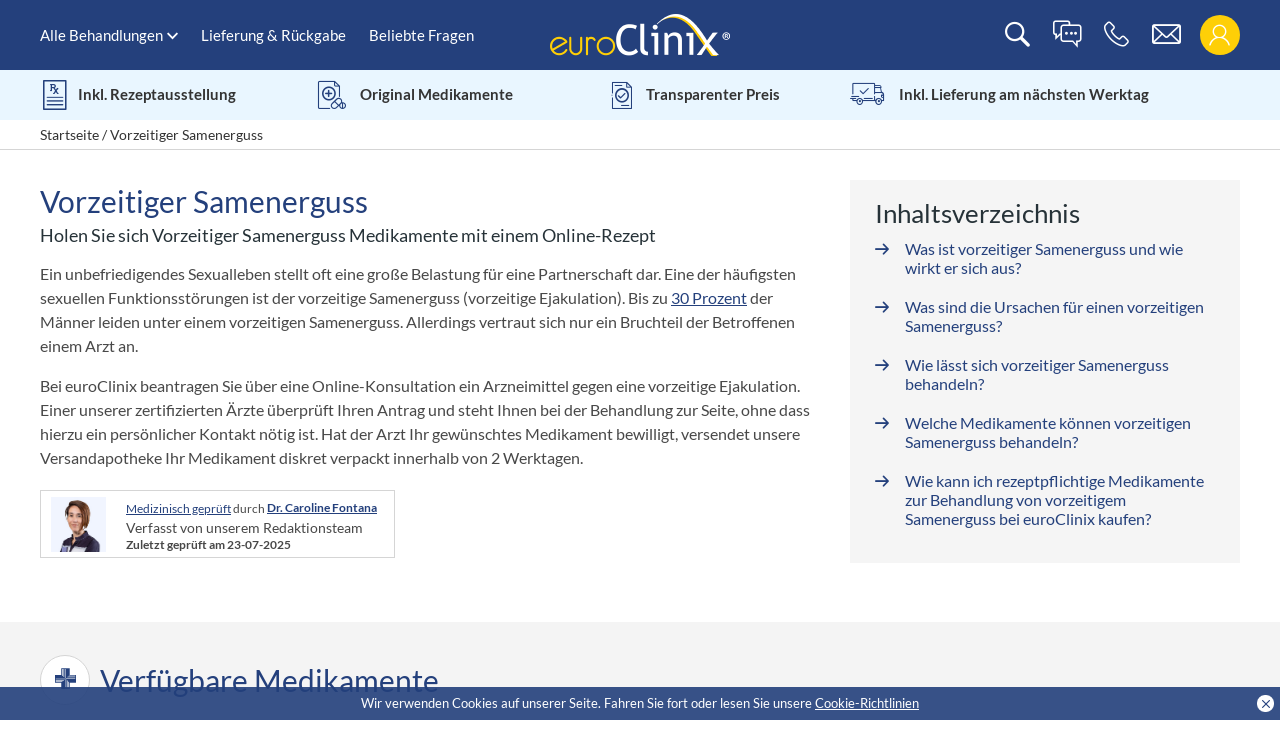

--- FILE ---
content_type: text/html; charset=UTF-8
request_url: https://www.euroclinix.net/ch/vorzeitiger-samenerguss
body_size: 73992
content:
<!DOCTYPE html>
<html lang="de-CH">
	<head>
		<meta charset="UTF-8"><script type="text/javascript">(window.NREUM||(NREUM={})).init={privacy:{cookies_enabled:false},ajax:{deny_list:[]},feature_flags:["soft_nav"]};(window.NREUM||(NREUM={})).loader_config={xpid:"VwYCUFZTChABUFNXBgUBU1Q=",licenseKey:"NRBR-8fdec1f9cd7591fcaf7",applicationID:"142514650",browserID:"142514878"};;/*! For license information please see nr-loader-full-1.308.0.min.js.LICENSE.txt */
(()=>{var e,t,r={384:(e,t,r)=>{"use strict";r.d(t,{NT:()=>a,US:()=>u,Zm:()=>o,bQ:()=>d,dV:()=>c,pV:()=>l});var n=r(6154),i=r(1863),s=r(1910);const a={beacon:"bam.nr-data.net",errorBeacon:"bam.nr-data.net"};function o(){return n.gm.NREUM||(n.gm.NREUM={}),void 0===n.gm.newrelic&&(n.gm.newrelic=n.gm.NREUM),n.gm.NREUM}function c(){let e=o();return e.o||(e.o={ST:n.gm.setTimeout,SI:n.gm.setImmediate||n.gm.setInterval,CT:n.gm.clearTimeout,XHR:n.gm.XMLHttpRequest,REQ:n.gm.Request,EV:n.gm.Event,PR:n.gm.Promise,MO:n.gm.MutationObserver,FETCH:n.gm.fetch,WS:n.gm.WebSocket},(0,s.i)(...Object.values(e.o))),e}function d(e,t){let r=o();r.initializedAgents??={},t.initializedAt={ms:(0,i.t)(),date:new Date},r.initializedAgents[e]=t}function u(e,t){o()[e]=t}function l(){return function(){let e=o();const t=e.info||{};e.info={beacon:a.beacon,errorBeacon:a.errorBeacon,...t}}(),function(){let e=o();const t=e.init||{};e.init={...t}}(),c(),function(){let e=o();const t=e.loader_config||{};e.loader_config={...t}}(),o()}},782:(e,t,r)=>{"use strict";r.d(t,{T:()=>n});const n=r(860).K7.pageViewTiming},860:(e,t,r)=>{"use strict";r.d(t,{$J:()=>u,K7:()=>c,P3:()=>d,XX:()=>i,Yy:()=>o,df:()=>s,qY:()=>n,v4:()=>a});const n="events",i="jserrors",s="browser/blobs",a="rum",o="browser/logs",c={ajax:"ajax",genericEvents:"generic_events",jserrors:i,logging:"logging",metrics:"metrics",pageAction:"page_action",pageViewEvent:"page_view_event",pageViewTiming:"page_view_timing",sessionReplay:"session_replay",sessionTrace:"session_trace",softNav:"soft_navigations",spa:"spa"},d={[c.pageViewEvent]:1,[c.pageViewTiming]:2,[c.metrics]:3,[c.jserrors]:4,[c.spa]:5,[c.ajax]:6,[c.sessionTrace]:7,[c.softNav]:8,[c.sessionReplay]:9,[c.logging]:10,[c.genericEvents]:11},u={[c.pageViewEvent]:a,[c.pageViewTiming]:n,[c.ajax]:n,[c.spa]:n,[c.softNav]:n,[c.metrics]:i,[c.jserrors]:i,[c.sessionTrace]:s,[c.sessionReplay]:s,[c.logging]:o,[c.genericEvents]:"ins"}},944:(e,t,r)=>{"use strict";r.d(t,{R:()=>i});var n=r(3241);function i(e,t){"function"==typeof console.debug&&(console.debug("New Relic Warning: https://github.com/newrelic/newrelic-browser-agent/blob/main/docs/warning-codes.md#".concat(e),t),(0,n.W)({agentIdentifier:null,drained:null,type:"data",name:"warn",feature:"warn",data:{code:e,secondary:t}}))}},993:(e,t,r)=>{"use strict";r.d(t,{A$:()=>s,ET:()=>a,TZ:()=>o,p_:()=>i});var n=r(860);const i={ERROR:"ERROR",WARN:"WARN",INFO:"INFO",DEBUG:"DEBUG",TRACE:"TRACE"},s={OFF:0,ERROR:1,WARN:2,INFO:3,DEBUG:4,TRACE:5},a="log",o=n.K7.logging},1541:(e,t,r)=>{"use strict";r.d(t,{U:()=>i,f:()=>n});const n={MFE:"MFE",BA:"BA"};function i(e,t){if(2!==t?.harvestEndpointVersion)return{};const r=t.agentRef.runtime.appMetadata.agents[0].entityGuid;return e?{"source.id":e.id,"source.name":e.name,"source.type":e.type,"parent.id":e.parent?.id||r,"parent.type":e.parent?.type||n.BA}:{"entity.guid":r,appId:t.agentRef.info.applicationID}}},1687:(e,t,r)=>{"use strict";r.d(t,{Ak:()=>d,Ze:()=>h,x3:()=>u});var n=r(3241),i=r(7836),s=r(3606),a=r(860),o=r(2646);const c={};function d(e,t){const r={staged:!1,priority:a.P3[t]||0};l(e),c[e].get(t)||c[e].set(t,r)}function u(e,t){e&&c[e]&&(c[e].get(t)&&c[e].delete(t),p(e,t,!1),c[e].size&&f(e))}function l(e){if(!e)throw new Error("agentIdentifier required");c[e]||(c[e]=new Map)}function h(e="",t="feature",r=!1){if(l(e),!e||!c[e].get(t)||r)return p(e,t);c[e].get(t).staged=!0,f(e)}function f(e){const t=Array.from(c[e]);t.every(([e,t])=>t.staged)&&(t.sort((e,t)=>e[1].priority-t[1].priority),t.forEach(([t])=>{c[e].delete(t),p(e,t)}))}function p(e,t,r=!0){const a=e?i.ee.get(e):i.ee,c=s.i.handlers;if(!a.aborted&&a.backlog&&c){if((0,n.W)({agentIdentifier:e,type:"lifecycle",name:"drain",feature:t}),r){const e=a.backlog[t],r=c[t];if(r){for(let t=0;e&&t<e.length;++t)g(e[t],r);Object.entries(r).forEach(([e,t])=>{Object.values(t||{}).forEach(t=>{t[0]?.on&&t[0]?.context()instanceof o.y&&t[0].on(e,t[1])})})}}a.isolatedBacklog||delete c[t],a.backlog[t]=null,a.emit("drain-"+t,[])}}function g(e,t){var r=e[1];Object.values(t[r]||{}).forEach(t=>{var r=e[0];if(t[0]===r){var n=t[1],i=e[3],s=e[2];n.apply(i,s)}})}},1738:(e,t,r)=>{"use strict";r.d(t,{U:()=>f,Y:()=>h});var n=r(3241),i=r(9908),s=r(1863),a=r(944),o=r(5701),c=r(3969),d=r(8362),u=r(860),l=r(4261);function h(e,t,r,s){const h=s||r;!h||h[e]&&h[e]!==d.d.prototype[e]||(h[e]=function(){(0,i.p)(c.xV,["API/"+e+"/called"],void 0,u.K7.metrics,r.ee),(0,n.W)({agentIdentifier:r.agentIdentifier,drained:!!o.B?.[r.agentIdentifier],type:"data",name:"api",feature:l.Pl+e,data:{}});try{return t.apply(this,arguments)}catch(e){(0,a.R)(23,e)}})}function f(e,t,r,n,a){const o=e.info;null===r?delete o.jsAttributes[t]:o.jsAttributes[t]=r,(a||null===r)&&(0,i.p)(l.Pl+n,[(0,s.t)(),t,r],void 0,"session",e.ee)}},1741:(e,t,r)=>{"use strict";r.d(t,{W:()=>s});var n=r(944),i=r(4261);class s{#e(e,...t){if(this[e]!==s.prototype[e])return this[e](...t);(0,n.R)(35,e)}addPageAction(e,t){return this.#e(i.hG,e,t)}register(e){return this.#e(i.eY,e)}recordCustomEvent(e,t){return this.#e(i.fF,e,t)}setPageViewName(e,t){return this.#e(i.Fw,e,t)}setCustomAttribute(e,t,r){return this.#e(i.cD,e,t,r)}noticeError(e,t){return this.#e(i.o5,e,t)}setUserId(e,t=!1){return this.#e(i.Dl,e,t)}setApplicationVersion(e){return this.#e(i.nb,e)}setErrorHandler(e){return this.#e(i.bt,e)}addRelease(e,t){return this.#e(i.k6,e,t)}log(e,t){return this.#e(i.$9,e,t)}start(){return this.#e(i.d3)}finished(e){return this.#e(i.BL,e)}recordReplay(){return this.#e(i.CH)}pauseReplay(){return this.#e(i.Tb)}addToTrace(e){return this.#e(i.U2,e)}setCurrentRouteName(e){return this.#e(i.PA,e)}interaction(e){return this.#e(i.dT,e)}wrapLogger(e,t,r){return this.#e(i.Wb,e,t,r)}measure(e,t){return this.#e(i.V1,e,t)}consent(e){return this.#e(i.Pv,e)}}},1863:(e,t,r)=>{"use strict";function n(){return Math.floor(performance.now())}r.d(t,{t:()=>n})},1910:(e,t,r)=>{"use strict";r.d(t,{i:()=>s});var n=r(944);const i=new Map;function s(...e){return e.every(e=>{if(i.has(e))return i.get(e);const t="function"==typeof e?e.toString():"",r=t.includes("[native code]"),s=t.includes("nrWrapper");return r||s||(0,n.R)(64,e?.name||t),i.set(e,r),r})}},2555:(e,t,r)=>{"use strict";r.d(t,{D:()=>o,f:()=>a});var n=r(384),i=r(8122);const s={beacon:n.NT.beacon,errorBeacon:n.NT.errorBeacon,licenseKey:void 0,applicationID:void 0,sa:void 0,queueTime:void 0,applicationTime:void 0,ttGuid:void 0,user:void 0,account:void 0,product:void 0,extra:void 0,jsAttributes:{},userAttributes:void 0,atts:void 0,transactionName:void 0,tNamePlain:void 0};function a(e){try{return!!e.licenseKey&&!!e.errorBeacon&&!!e.applicationID}catch(e){return!1}}const o=e=>(0,i.a)(e,s)},2614:(e,t,r)=>{"use strict";r.d(t,{BB:()=>a,H3:()=>n,g:()=>d,iL:()=>c,tS:()=>o,uh:()=>i,wk:()=>s});const n="NRBA",i="SESSION",s=144e5,a=18e5,o={STARTED:"session-started",PAUSE:"session-pause",RESET:"session-reset",RESUME:"session-resume",UPDATE:"session-update"},c={SAME_TAB:"same-tab",CROSS_TAB:"cross-tab"},d={OFF:0,FULL:1,ERROR:2}},2646:(e,t,r)=>{"use strict";r.d(t,{y:()=>n});class n{constructor(e){this.contextId=e}}},2843:(e,t,r)=>{"use strict";r.d(t,{G:()=>s,u:()=>i});var n=r(3878);function i(e,t=!1,r,i){(0,n.DD)("visibilitychange",function(){if(t)return void("hidden"===document.visibilityState&&e());e(document.visibilityState)},r,i)}function s(e,t,r){(0,n.sp)("pagehide",e,t,r)}},3241:(e,t,r)=>{"use strict";r.d(t,{W:()=>s});var n=r(6154);const i="newrelic";function s(e={}){try{n.gm.dispatchEvent(new CustomEvent(i,{detail:e}))}catch(e){}}},3304:(e,t,r)=>{"use strict";r.d(t,{A:()=>s});var n=r(7836);const i=()=>{const e=new WeakSet;return(t,r)=>{if("object"==typeof r&&null!==r){if(e.has(r))return;e.add(r)}return r}};function s(e){try{return JSON.stringify(e,i())??""}catch(e){try{n.ee.emit("internal-error",[e])}catch(e){}return""}}},3333:(e,t,r)=>{"use strict";r.d(t,{$v:()=>u,TZ:()=>n,Xh:()=>c,Zp:()=>i,kd:()=>d,mq:()=>o,nf:()=>a,qN:()=>s});const n=r(860).K7.genericEvents,i=["auxclick","click","copy","keydown","paste","scrollend"],s=["focus","blur"],a=4,o=1e3,c=2e3,d=["PageAction","UserAction","BrowserPerformance"],u={RESOURCES:"experimental.resources",REGISTER:"register"}},3434:(e,t,r)=>{"use strict";r.d(t,{Jt:()=>s,YM:()=>d});var n=r(7836),i=r(5607);const s="nr@original:".concat(i.W),a=50;var o=Object.prototype.hasOwnProperty,c=!1;function d(e,t){return e||(e=n.ee),r.inPlace=function(e,t,n,i,s){n||(n="");const a="-"===n.charAt(0);for(let o=0;o<t.length;o++){const c=t[o],d=e[c];l(d)||(e[c]=r(d,a?c+n:n,i,c,s))}},r.flag=s,r;function r(t,r,n,c,d){return l(t)?t:(r||(r=""),nrWrapper[s]=t,function(e,t,r){if(Object.defineProperty&&Object.keys)try{return Object.keys(e).forEach(function(r){Object.defineProperty(t,r,{get:function(){return e[r]},set:function(t){return e[r]=t,t}})}),t}catch(e){u([e],r)}for(var n in e)o.call(e,n)&&(t[n]=e[n])}(t,nrWrapper,e),nrWrapper);function nrWrapper(){var s,o,l,h;let f;try{o=this,s=[...arguments],l="function"==typeof n?n(s,o):n||{}}catch(t){u([t,"",[s,o,c],l],e)}i(r+"start",[s,o,c],l,d);const p=performance.now();let g;try{return h=t.apply(o,s),g=performance.now(),h}catch(e){throw g=performance.now(),i(r+"err",[s,o,e],l,d),f=e,f}finally{const e=g-p,t={start:p,end:g,duration:e,isLongTask:e>=a,methodName:c,thrownError:f};t.isLongTask&&i("long-task",[t,o],l,d),i(r+"end",[s,o,h],l,d)}}}function i(r,n,i,s){if(!c||t){var a=c;c=!0;try{e.emit(r,n,i,t,s)}catch(t){u([t,r,n,i],e)}c=a}}}function u(e,t){t||(t=n.ee);try{t.emit("internal-error",e)}catch(e){}}function l(e){return!(e&&"function"==typeof e&&e.apply&&!e[s])}},3606:(e,t,r)=>{"use strict";r.d(t,{i:()=>s});var n=r(9908);s.on=a;var i=s.handlers={};function s(e,t,r,s){a(s||n.d,i,e,t,r)}function a(e,t,r,i,s){s||(s="feature"),e||(e=n.d);var a=t[s]=t[s]||{};(a[r]=a[r]||[]).push([e,i])}},3738:(e,t,r)=>{"use strict";r.d(t,{He:()=>i,Kp:()=>o,Lc:()=>d,Rz:()=>u,TZ:()=>n,bD:()=>s,d3:()=>a,jx:()=>l,sl:()=>h,uP:()=>c});const n=r(860).K7.sessionTrace,i="bstResource",s="resource",a="-start",o="-end",c="fn"+a,d="fn"+o,u="pushState",l=1e3,h=3e4},3785:(e,t,r)=>{"use strict";r.d(t,{R:()=>c,b:()=>d});var n=r(9908),i=r(1863),s=r(860),a=r(3969),o=r(993);function c(e,t,r={},c=o.p_.INFO,d=!0,u,l=(0,i.t)()){(0,n.p)(a.xV,["API/logging/".concat(c.toLowerCase(),"/called")],void 0,s.K7.metrics,e),(0,n.p)(o.ET,[l,t,r,c,d,u],void 0,s.K7.logging,e)}function d(e){return"string"==typeof e&&Object.values(o.p_).some(t=>t===e.toUpperCase().trim())}},3878:(e,t,r)=>{"use strict";function n(e,t){return{capture:e,passive:!1,signal:t}}function i(e,t,r=!1,i){window.addEventListener(e,t,n(r,i))}function s(e,t,r=!1,i){document.addEventListener(e,t,n(r,i))}r.d(t,{DD:()=>s,jT:()=>n,sp:()=>i})},3969:(e,t,r)=>{"use strict";r.d(t,{TZ:()=>n,XG:()=>o,rs:()=>i,xV:()=>a,z_:()=>s});const n=r(860).K7.metrics,i="sm",s="cm",a="storeSupportabilityMetrics",o="storeEventMetrics"},4234:(e,t,r)=>{"use strict";r.d(t,{W:()=>s});var n=r(7836),i=r(1687);class s{constructor(e,t){this.agentIdentifier=e,this.ee=n.ee.get(e),this.featureName=t,this.blocked=!1}deregisterDrain(){(0,i.x3)(this.agentIdentifier,this.featureName)}}},4261:(e,t,r)=>{"use strict";r.d(t,{$9:()=>d,BL:()=>o,CH:()=>f,Dl:()=>w,Fw:()=>y,PA:()=>m,Pl:()=>n,Pv:()=>T,Tb:()=>l,U2:()=>s,V1:()=>E,Wb:()=>x,bt:()=>b,cD:()=>v,d3:()=>R,dT:()=>c,eY:()=>p,fF:()=>h,hG:()=>i,k6:()=>a,nb:()=>g,o5:()=>u});const n="api-",i="addPageAction",s="addToTrace",a="addRelease",o="finished",c="interaction",d="log",u="noticeError",l="pauseReplay",h="recordCustomEvent",f="recordReplay",p="register",g="setApplicationVersion",m="setCurrentRouteName",v="setCustomAttribute",b="setErrorHandler",y="setPageViewName",w="setUserId",R="start",x="wrapLogger",E="measure",T="consent"},5205:(e,t,r)=>{"use strict";r.d(t,{j:()=>S});var n=r(384),i=r(1741);var s=r(2555),a=r(3333);const o=e=>{if(!e||"string"!=typeof e)return!1;try{document.createDocumentFragment().querySelector(e)}catch{return!1}return!0};var c=r(2614),d=r(944),u=r(8122);const l="[data-nr-mask]",h=e=>(0,u.a)(e,(()=>{const e={feature_flags:[],experimental:{allow_registered_children:!1,resources:!1},mask_selector:"*",block_selector:"[data-nr-block]",mask_input_options:{color:!1,date:!1,"datetime-local":!1,email:!1,month:!1,number:!1,range:!1,search:!1,tel:!1,text:!1,time:!1,url:!1,week:!1,textarea:!1,select:!1,password:!0}};return{ajax:{deny_list:void 0,block_internal:!0,enabled:!0,autoStart:!0},api:{get allow_registered_children(){return e.feature_flags.includes(a.$v.REGISTER)||e.experimental.allow_registered_children},set allow_registered_children(t){e.experimental.allow_registered_children=t},duplicate_registered_data:!1},browser_consent_mode:{enabled:!1},distributed_tracing:{enabled:void 0,exclude_newrelic_header:void 0,cors_use_newrelic_header:void 0,cors_use_tracecontext_headers:void 0,allowed_origins:void 0},get feature_flags(){return e.feature_flags},set feature_flags(t){e.feature_flags=t},generic_events:{enabled:!0,autoStart:!0},harvest:{interval:30},jserrors:{enabled:!0,autoStart:!0},logging:{enabled:!0,autoStart:!0},metrics:{enabled:!0,autoStart:!0},obfuscate:void 0,page_action:{enabled:!0},page_view_event:{enabled:!0,autoStart:!0},page_view_timing:{enabled:!0,autoStart:!0},performance:{capture_marks:!1,capture_measures:!1,capture_detail:!0,resources:{get enabled(){return e.feature_flags.includes(a.$v.RESOURCES)||e.experimental.resources},set enabled(t){e.experimental.resources=t},asset_types:[],first_party_domains:[],ignore_newrelic:!0}},privacy:{cookies_enabled:!0},proxy:{assets:void 0,beacon:void 0},session:{expiresMs:c.wk,inactiveMs:c.BB},session_replay:{autoStart:!0,enabled:!1,preload:!1,sampling_rate:10,error_sampling_rate:100,collect_fonts:!1,inline_images:!1,fix_stylesheets:!0,mask_all_inputs:!0,get mask_text_selector(){return e.mask_selector},set mask_text_selector(t){o(t)?e.mask_selector="".concat(t,",").concat(l):""===t||null===t?e.mask_selector=l:(0,d.R)(5,t)},get block_class(){return"nr-block"},get ignore_class(){return"nr-ignore"},get mask_text_class(){return"nr-mask"},get block_selector(){return e.block_selector},set block_selector(t){o(t)?e.block_selector+=",".concat(t):""!==t&&(0,d.R)(6,t)},get mask_input_options(){return e.mask_input_options},set mask_input_options(t){t&&"object"==typeof t?e.mask_input_options={...t,password:!0}:(0,d.R)(7,t)}},session_trace:{enabled:!0,autoStart:!0},soft_navigations:{enabled:!0,autoStart:!0},spa:{enabled:!0,autoStart:!0},ssl:void 0,user_actions:{enabled:!0,elementAttributes:["id","className","tagName","type"]}}})());var f=r(6154),p=r(9324);let g=0;const m={buildEnv:p.F3,distMethod:p.Xs,version:p.xv,originTime:f.WN},v={consented:!1},b={appMetadata:{},get consented(){return this.session?.state?.consent||v.consented},set consented(e){v.consented=e},customTransaction:void 0,denyList:void 0,disabled:!1,harvester:void 0,isolatedBacklog:!1,isRecording:!1,loaderType:void 0,maxBytes:3e4,obfuscator:void 0,onerror:void 0,ptid:void 0,releaseIds:{},session:void 0,timeKeeper:void 0,registeredEntities:[],jsAttributesMetadata:{bytes:0},get harvestCount(){return++g}},y=e=>{const t=(0,u.a)(e,b),r=Object.keys(m).reduce((e,t)=>(e[t]={value:m[t],writable:!1,configurable:!0,enumerable:!0},e),{});return Object.defineProperties(t,r)};var w=r(5701);const R=e=>{const t=e.startsWith("http");e+="/",r.p=t?e:"https://"+e};var x=r(7836),E=r(3241);const T={accountID:void 0,trustKey:void 0,agentID:void 0,licenseKey:void 0,applicationID:void 0,xpid:void 0},A=e=>(0,u.a)(e,T),_=new Set;function S(e,t={},r,a){let{init:o,info:c,loader_config:d,runtime:u={},exposed:l=!0}=t;if(!c){const e=(0,n.pV)();o=e.init,c=e.info,d=e.loader_config}e.init=h(o||{}),e.loader_config=A(d||{}),c.jsAttributes??={},f.bv&&(c.jsAttributes.isWorker=!0),e.info=(0,s.D)(c);const p=e.init,g=[c.beacon,c.errorBeacon];_.has(e.agentIdentifier)||(p.proxy.assets&&(R(p.proxy.assets),g.push(p.proxy.assets)),p.proxy.beacon&&g.push(p.proxy.beacon),e.beacons=[...g],function(e){const t=(0,n.pV)();Object.getOwnPropertyNames(i.W.prototype).forEach(r=>{const n=i.W.prototype[r];if("function"!=typeof n||"constructor"===n)return;let s=t[r];e[r]&&!1!==e.exposed&&"micro-agent"!==e.runtime?.loaderType&&(t[r]=(...t)=>{const n=e[r](...t);return s?s(...t):n})})}(e),(0,n.US)("activatedFeatures",w.B)),u.denyList=[...p.ajax.deny_list||[],...p.ajax.block_internal?g:[]],u.ptid=e.agentIdentifier,u.loaderType=r,e.runtime=y(u),_.has(e.agentIdentifier)||(e.ee=x.ee.get(e.agentIdentifier),e.exposed=l,(0,E.W)({agentIdentifier:e.agentIdentifier,drained:!!w.B?.[e.agentIdentifier],type:"lifecycle",name:"initialize",feature:void 0,data:e.config})),_.add(e.agentIdentifier)}},5270:(e,t,r)=>{"use strict";r.d(t,{Aw:()=>a,SR:()=>s,rF:()=>o});var n=r(384),i=r(7767);function s(e){return!!(0,n.dV)().o.MO&&(0,i.V)(e)&&!0===e?.session_trace.enabled}function a(e){return!0===e?.session_replay.preload&&s(e)}function o(e,t){try{if("string"==typeof t?.type){if("password"===t.type.toLowerCase())return"*".repeat(e?.length||0);if(void 0!==t?.dataset?.nrUnmask||t?.classList?.contains("nr-unmask"))return e}}catch(e){}return"string"==typeof e?e.replace(/[\S]/g,"*"):"*".repeat(e?.length||0)}},5289:(e,t,r)=>{"use strict";r.d(t,{GG:()=>a,Qr:()=>c,sB:()=>o});var n=r(3878),i=r(6389);function s(){return"undefined"==typeof document||"complete"===document.readyState}function a(e,t){if(s())return e();const r=(0,i.J)(e),a=setInterval(()=>{s()&&(clearInterval(a),r())},500);(0,n.sp)("load",r,t)}function o(e){if(s())return e();(0,n.DD)("DOMContentLoaded",e)}function c(e){if(s())return e();(0,n.sp)("popstate",e)}},5607:(e,t,r)=>{"use strict";r.d(t,{W:()=>n});const n=(0,r(9566).bz)()},5701:(e,t,r)=>{"use strict";r.d(t,{B:()=>s,t:()=>a});var n=r(3241);const i=new Set,s={};function a(e,t){const r=t.agentIdentifier;s[r]??={},e&&"object"==typeof e&&(i.has(r)||(t.ee.emit("rumresp",[e]),s[r]=e,i.add(r),(0,n.W)({agentIdentifier:r,loaded:!0,drained:!0,type:"lifecycle",name:"load",feature:void 0,data:e})))}},6154:(e,t,r)=>{"use strict";r.d(t,{OF:()=>d,RI:()=>i,WN:()=>h,bv:()=>s,eN:()=>f,gm:()=>a,lR:()=>l,m:()=>c,mw:()=>o,sb:()=>u});var n=r(1863);const i="undefined"!=typeof window&&!!window.document,s="undefined"!=typeof WorkerGlobalScope&&("undefined"!=typeof self&&self instanceof WorkerGlobalScope&&self.navigator instanceof WorkerNavigator||"undefined"!=typeof globalThis&&globalThis instanceof WorkerGlobalScope&&globalThis.navigator instanceof WorkerNavigator),a=i?window:"undefined"!=typeof WorkerGlobalScope&&("undefined"!=typeof self&&self instanceof WorkerGlobalScope&&self||"undefined"!=typeof globalThis&&globalThis instanceof WorkerGlobalScope&&globalThis),o=Boolean("hidden"===a?.document?.visibilityState),c=""+a?.location,d=/iPad|iPhone|iPod/.test(a.navigator?.userAgent),u=d&&"undefined"==typeof SharedWorker,l=(()=>{const e=a.navigator?.userAgent?.match(/Firefox[/\s](\d+\.\d+)/);return Array.isArray(e)&&e.length>=2?+e[1]:0})(),h=Date.now()-(0,n.t)(),f=()=>"undefined"!=typeof PerformanceNavigationTiming&&a?.performance?.getEntriesByType("navigation")?.[0]?.responseStart},6344:(e,t,r)=>{"use strict";r.d(t,{BB:()=>u,Qb:()=>l,TZ:()=>i,Ug:()=>a,Vh:()=>s,_s:()=>o,bc:()=>d,yP:()=>c});var n=r(2614);const i=r(860).K7.sessionReplay,s="errorDuringReplay",a=.12,o={DomContentLoaded:0,Load:1,FullSnapshot:2,IncrementalSnapshot:3,Meta:4,Custom:5},c={[n.g.ERROR]:15e3,[n.g.FULL]:3e5,[n.g.OFF]:0},d={RESET:{message:"Session was reset",sm:"Reset"},IMPORT:{message:"Recorder failed to import",sm:"Import"},TOO_MANY:{message:"429: Too Many Requests",sm:"Too-Many"},TOO_BIG:{message:"Payload was too large",sm:"Too-Big"},CROSS_TAB:{message:"Session Entity was set to OFF on another tab",sm:"Cross-Tab"},ENTITLEMENTS:{message:"Session Replay is not allowed and will not be started",sm:"Entitlement"}},u=5e3,l={API:"api",RESUME:"resume",SWITCH_TO_FULL:"switchToFull",INITIALIZE:"initialize",PRELOAD:"preload"}},6389:(e,t,r)=>{"use strict";function n(e,t=500,r={}){const n=r?.leading||!1;let i;return(...r)=>{n&&void 0===i&&(e.apply(this,r),i=setTimeout(()=>{i=clearTimeout(i)},t)),n||(clearTimeout(i),i=setTimeout(()=>{e.apply(this,r)},t))}}function i(e){let t=!1;return(...r)=>{t||(t=!0,e.apply(this,r))}}r.d(t,{J:()=>i,s:()=>n})},6630:(e,t,r)=>{"use strict";r.d(t,{T:()=>n});const n=r(860).K7.pageViewEvent},6774:(e,t,r)=>{"use strict";r.d(t,{T:()=>n});const n=r(860).K7.jserrors},7295:(e,t,r)=>{"use strict";r.d(t,{Xv:()=>a,gX:()=>i,iW:()=>s});var n=[];function i(e){if(!e||s(e))return!1;if(0===n.length)return!0;if("*"===n[0].hostname)return!1;for(var t=0;t<n.length;t++){var r=n[t];if(r.hostname.test(e.hostname)&&r.pathname.test(e.pathname))return!1}return!0}function s(e){return void 0===e.hostname}function a(e){if(n=[],e&&e.length)for(var t=0;t<e.length;t++){let r=e[t];if(!r)continue;if("*"===r)return void(n=[{hostname:"*"}]);0===r.indexOf("http://")?r=r.substring(7):0===r.indexOf("https://")&&(r=r.substring(8));const i=r.indexOf("/");let s,a;i>0?(s=r.substring(0,i),a=r.substring(i)):(s=r,a="*");let[c]=s.split(":");n.push({hostname:o(c),pathname:o(a,!0)})}}function o(e,t=!1){const r=e.replace(/[.+?^${}()|[\]\\]/g,e=>"\\"+e).replace(/\*/g,".*?");return new RegExp((t?"^":"")+r+"$")}},7485:(e,t,r)=>{"use strict";r.d(t,{D:()=>i});var n=r(6154);function i(e){if(0===(e||"").indexOf("data:"))return{protocol:"data"};try{const t=new URL(e,location.href),r={port:t.port,hostname:t.hostname,pathname:t.pathname,search:t.search,protocol:t.protocol.slice(0,t.protocol.indexOf(":")),sameOrigin:t.protocol===n.gm?.location?.protocol&&t.host===n.gm?.location?.host};return r.port&&""!==r.port||("http:"===t.protocol&&(r.port="80"),"https:"===t.protocol&&(r.port="443")),r.pathname&&""!==r.pathname?r.pathname.startsWith("/")||(r.pathname="/".concat(r.pathname)):r.pathname="/",r}catch(e){return{}}}},7699:(e,t,r)=>{"use strict";r.d(t,{It:()=>s,KC:()=>o,No:()=>i,qh:()=>a});var n=r(860);const i=16e3,s=1e6,a="SESSION_ERROR",o={[n.K7.logging]:!0,[n.K7.genericEvents]:!1,[n.K7.jserrors]:!1,[n.K7.ajax]:!1}},7767:(e,t,r)=>{"use strict";r.d(t,{V:()=>i});var n=r(6154);const i=e=>n.RI&&!0===e?.privacy.cookies_enabled},7836:(e,t,r)=>{"use strict";r.d(t,{P:()=>o,ee:()=>c});var n=r(384),i=r(8990),s=r(2646),a=r(5607);const o="nr@context:".concat(a.W),c=function e(t,r){var n={},a={},u={},l=!1;try{l=16===r.length&&d.initializedAgents?.[r]?.runtime.isolatedBacklog}catch(e){}var h={on:p,addEventListener:p,removeEventListener:function(e,t){var r=n[e];if(!r)return;for(var i=0;i<r.length;i++)r[i]===t&&r.splice(i,1)},emit:function(e,r,n,i,s){!1!==s&&(s=!0);if(c.aborted&&!i)return;t&&s&&t.emit(e,r,n);var o=f(n);g(e).forEach(e=>{e.apply(o,r)});var d=v()[a[e]];d&&d.push([h,e,r,o]);return o},get:m,listeners:g,context:f,buffer:function(e,t){const r=v();if(t=t||"feature",h.aborted)return;Object.entries(e||{}).forEach(([e,n])=>{a[n]=t,t in r||(r[t]=[])})},abort:function(){h._aborted=!0,Object.keys(h.backlog).forEach(e=>{delete h.backlog[e]})},isBuffering:function(e){return!!v()[a[e]]},debugId:r,backlog:l?{}:t&&"object"==typeof t.backlog?t.backlog:{},isolatedBacklog:l};return Object.defineProperty(h,"aborted",{get:()=>{let e=h._aborted||!1;return e||(t&&(e=t.aborted),e)}}),h;function f(e){return e&&e instanceof s.y?e:e?(0,i.I)(e,o,()=>new s.y(o)):new s.y(o)}function p(e,t){n[e]=g(e).concat(t)}function g(e){return n[e]||[]}function m(t){return u[t]=u[t]||e(h,t)}function v(){return h.backlog}}(void 0,"globalEE"),d=(0,n.Zm)();d.ee||(d.ee=c)},8122:(e,t,r)=>{"use strict";r.d(t,{a:()=>i});var n=r(944);function i(e,t){try{if(!e||"object"!=typeof e)return(0,n.R)(3);if(!t||"object"!=typeof t)return(0,n.R)(4);const r=Object.create(Object.getPrototypeOf(t),Object.getOwnPropertyDescriptors(t)),s=0===Object.keys(r).length?e:r;for(let a in s)if(void 0!==e[a])try{if(null===e[a]){r[a]=null;continue}Array.isArray(e[a])&&Array.isArray(t[a])?r[a]=Array.from(new Set([...e[a],...t[a]])):"object"==typeof e[a]&&"object"==typeof t[a]?r[a]=i(e[a],t[a]):r[a]=e[a]}catch(e){r[a]||(0,n.R)(1,e)}return r}catch(e){(0,n.R)(2,e)}}},8139:(e,t,r)=>{"use strict";r.d(t,{u:()=>h});var n=r(7836),i=r(3434),s=r(8990),a=r(6154);const o={},c=a.gm.XMLHttpRequest,d="addEventListener",u="removeEventListener",l="nr@wrapped:".concat(n.P);function h(e){var t=function(e){return(e||n.ee).get("events")}(e);if(o[t.debugId]++)return t;o[t.debugId]=1;var r=(0,i.YM)(t,!0);function h(e){r.inPlace(e,[d,u],"-",p)}function p(e,t){return e[1]}return"getPrototypeOf"in Object&&(a.RI&&f(document,h),c&&f(c.prototype,h),f(a.gm,h)),t.on(d+"-start",function(e,t){var n=e[1];if(null!==n&&("function"==typeof n||"object"==typeof n)&&"newrelic"!==e[0]){var i=(0,s.I)(n,l,function(){var e={object:function(){if("function"!=typeof n.handleEvent)return;return n.handleEvent.apply(n,arguments)},function:n}[typeof n];return e?r(e,"fn-",null,e.name||"anonymous"):n});this.wrapped=e[1]=i}}),t.on(u+"-start",function(e){e[1]=this.wrapped||e[1]}),t}function f(e,t,...r){let n=e;for(;"object"==typeof n&&!Object.prototype.hasOwnProperty.call(n,d);)n=Object.getPrototypeOf(n);n&&t(n,...r)}},8362:(e,t,r)=>{"use strict";r.d(t,{d:()=>s});var n=r(9566),i=r(1741);class s extends i.W{agentIdentifier=(0,n.LA)(16)}},8374:(e,t,r)=>{r.nc=(()=>{try{return document?.currentScript?.nonce}catch(e){}return""})()},8990:(e,t,r)=>{"use strict";r.d(t,{I:()=>i});var n=Object.prototype.hasOwnProperty;function i(e,t,r){if(n.call(e,t))return e[t];var i=r();if(Object.defineProperty&&Object.keys)try{return Object.defineProperty(e,t,{value:i,writable:!0,enumerable:!1}),i}catch(e){}return e[t]=i,i}},9119:(e,t,r)=>{"use strict";r.d(t,{L:()=>s});var n=/([^?#]*)[^#]*(#[^?]*|$).*/,i=/([^?#]*)().*/;function s(e,t){return e?e.replace(t?n:i,"$1$2"):e}},9300:(e,t,r)=>{"use strict";r.d(t,{T:()=>n});const n=r(860).K7.ajax},9324:(e,t,r)=>{"use strict";r.d(t,{AJ:()=>a,F3:()=>i,Xs:()=>s,Yq:()=>o,xv:()=>n});const n="1.308.0",i="PROD",s="CDN",a="@newrelic/rrweb",o="1.0.1"},9566:(e,t,r)=>{"use strict";r.d(t,{LA:()=>o,ZF:()=>c,bz:()=>a,el:()=>d});var n=r(6154);const i="xxxxxxxx-xxxx-4xxx-yxxx-xxxxxxxxxxxx";function s(e,t){return e?15&e[t]:16*Math.random()|0}function a(){const e=n.gm?.crypto||n.gm?.msCrypto;let t,r=0;return e&&e.getRandomValues&&(t=e.getRandomValues(new Uint8Array(30))),i.split("").map(e=>"x"===e?s(t,r++).toString(16):"y"===e?(3&s()|8).toString(16):e).join("")}function o(e){const t=n.gm?.crypto||n.gm?.msCrypto;let r,i=0;t&&t.getRandomValues&&(r=t.getRandomValues(new Uint8Array(e)));const a=[];for(var o=0;o<e;o++)a.push(s(r,i++).toString(16));return a.join("")}function c(){return o(16)}function d(){return o(32)}},9908:(e,t,r)=>{"use strict";r.d(t,{d:()=>n,p:()=>i});var n=r(7836).ee.get("handle");function i(e,t,r,i,s){s?(s.buffer([e],i),s.emit(e,t,r)):(n.buffer([e],i),n.emit(e,t,r))}}},n={};function i(e){var t=n[e];if(void 0!==t)return t.exports;var s=n[e]={exports:{}};return r[e](s,s.exports,i),s.exports}i.m=r,i.d=(e,t)=>{for(var r in t)i.o(t,r)&&!i.o(e,r)&&Object.defineProperty(e,r,{enumerable:!0,get:t[r]})},i.f={},i.e=e=>Promise.all(Object.keys(i.f).reduce((t,r)=>(i.f[r](e,t),t),[])),i.u=e=>({95:"nr-full-compressor",222:"nr-full-recorder",891:"nr-full"}[e]+"-1.308.0.min.js"),i.o=(e,t)=>Object.prototype.hasOwnProperty.call(e,t),e={},t="NRBA-1.308.0.PROD:",i.l=(r,n,s,a)=>{if(e[r])e[r].push(n);else{var o,c;if(void 0!==s)for(var d=document.getElementsByTagName("script"),u=0;u<d.length;u++){var l=d[u];if(l.getAttribute("src")==r||l.getAttribute("data-webpack")==t+s){o=l;break}}if(!o){c=!0;var h={891:"sha512-fcveNDcpRQS9OweGhN4uJe88Qmg+EVyH6j/wngwL2Le0m7LYyz7q+JDx7KBxsdDF4TaPVsSmHg12T3pHwdLa7w==",222:"sha512-O8ZzdvgB4fRyt7k2Qrr4STpR+tCA2mcQEig6/dP3rRy9uEx1CTKQ6cQ7Src0361y7xS434ua+zIPo265ZpjlEg==",95:"sha512-jDWejat/6/UDex/9XjYoPPmpMPuEvBCSuCg/0tnihjbn5bh9mP3An0NzFV9T5Tc+3kKhaXaZA8UIKPAanD2+Gw=="};(o=document.createElement("script")).charset="utf-8",i.nc&&o.setAttribute("nonce",i.nc),o.setAttribute("data-webpack",t+s),o.src=r,0!==o.src.indexOf(window.location.origin+"/")&&(o.crossOrigin="anonymous"),h[a]&&(o.integrity=h[a])}e[r]=[n];var f=(t,n)=>{o.onerror=o.onload=null,clearTimeout(p);var i=e[r];if(delete e[r],o.parentNode&&o.parentNode.removeChild(o),i&&i.forEach(e=>e(n)),t)return t(n)},p=setTimeout(f.bind(null,void 0,{type:"timeout",target:o}),12e4);o.onerror=f.bind(null,o.onerror),o.onload=f.bind(null,o.onload),c&&document.head.appendChild(o)}},i.r=e=>{"undefined"!=typeof Symbol&&Symbol.toStringTag&&Object.defineProperty(e,Symbol.toStringTag,{value:"Module"}),Object.defineProperty(e,"__esModule",{value:!0})},i.p="https://js-agent.newrelic.com/",(()=>{var e={85:0,959:0};i.f.j=(t,r)=>{var n=i.o(e,t)?e[t]:void 0;if(0!==n)if(n)r.push(n[2]);else{var s=new Promise((r,i)=>n=e[t]=[r,i]);r.push(n[2]=s);var a=i.p+i.u(t),o=new Error;i.l(a,r=>{if(i.o(e,t)&&(0!==(n=e[t])&&(e[t]=void 0),n)){var s=r&&("load"===r.type?"missing":r.type),a=r&&r.target&&r.target.src;o.message="Loading chunk "+t+" failed: ("+s+": "+a+")",o.name="ChunkLoadError",o.type=s,o.request=a,n[1](o)}},"chunk-"+t,t)}};var t=(t,r)=>{var n,s,[a,o,c]=r,d=0;if(a.some(t=>0!==e[t])){for(n in o)i.o(o,n)&&(i.m[n]=o[n]);if(c)c(i)}for(t&&t(r);d<a.length;d++)s=a[d],i.o(e,s)&&e[s]&&e[s][0](),e[s]=0},r=self["webpackChunk:NRBA-1.308.0.PROD"]=self["webpackChunk:NRBA-1.308.0.PROD"]||[];r.forEach(t.bind(null,0)),r.push=t.bind(null,r.push.bind(r))})(),(()=>{"use strict";i(8374);var e=i(8362),t=i(860);const r=Object.values(t.K7);var n=i(5205);var s=i(9908),a=i(1863),o=i(4261),c=i(1738);var d=i(1687),u=i(4234),l=i(5289),h=i(6154),f=i(944),p=i(5270),g=i(7767),m=i(6389),v=i(7699);class b extends u.W{constructor(e,t){super(e.agentIdentifier,t),this.agentRef=e,this.abortHandler=void 0,this.featAggregate=void 0,this.loadedSuccessfully=void 0,this.onAggregateImported=new Promise(e=>{this.loadedSuccessfully=e}),this.deferred=Promise.resolve(),!1===e.init[this.featureName].autoStart?this.deferred=new Promise((t,r)=>{this.ee.on("manual-start-all",(0,m.J)(()=>{(0,d.Ak)(e.agentIdentifier,this.featureName),t()}))}):(0,d.Ak)(e.agentIdentifier,t)}importAggregator(e,t,r={}){if(this.featAggregate)return;const n=async()=>{let n;await this.deferred;try{if((0,g.V)(e.init)){const{setupAgentSession:t}=await i.e(891).then(i.bind(i,8766));n=t(e)}}catch(e){(0,f.R)(20,e),this.ee.emit("internal-error",[e]),(0,s.p)(v.qh,[e],void 0,this.featureName,this.ee)}try{if(!this.#t(this.featureName,n,e.init))return(0,d.Ze)(this.agentIdentifier,this.featureName),void this.loadedSuccessfully(!1);const{Aggregate:i}=await t();this.featAggregate=new i(e,r),e.runtime.harvester.initializedAggregates.push(this.featAggregate),this.loadedSuccessfully(!0)}catch(e){(0,f.R)(34,e),this.abortHandler?.(),(0,d.Ze)(this.agentIdentifier,this.featureName,!0),this.loadedSuccessfully(!1),this.ee&&this.ee.abort()}};h.RI?(0,l.GG)(()=>n(),!0):n()}#t(e,r,n){if(this.blocked)return!1;switch(e){case t.K7.sessionReplay:return(0,p.SR)(n)&&!!r;case t.K7.sessionTrace:return!!r;default:return!0}}}var y=i(6630),w=i(2614),R=i(3241);class x extends b{static featureName=y.T;constructor(e){var t;super(e,y.T),this.setupInspectionEvents(e.agentIdentifier),t=e,(0,c.Y)(o.Fw,function(e,r){"string"==typeof e&&("/"!==e.charAt(0)&&(e="/"+e),t.runtime.customTransaction=(r||"http://custom.transaction")+e,(0,s.p)(o.Pl+o.Fw,[(0,a.t)()],void 0,void 0,t.ee))},t),this.importAggregator(e,()=>i.e(891).then(i.bind(i,3718)))}setupInspectionEvents(e){const t=(t,r)=>{t&&(0,R.W)({agentIdentifier:e,timeStamp:t.timeStamp,loaded:"complete"===t.target.readyState,type:"window",name:r,data:t.target.location+""})};(0,l.sB)(e=>{t(e,"DOMContentLoaded")}),(0,l.GG)(e=>{t(e,"load")}),(0,l.Qr)(e=>{t(e,"navigate")}),this.ee.on(w.tS.UPDATE,(t,r)=>{(0,R.W)({agentIdentifier:e,type:"lifecycle",name:"session",data:r})})}}var E=i(384);class T extends e.d{constructor(e){var t;(super(),h.gm)?(this.features={},(0,E.bQ)(this.agentIdentifier,this),this.desiredFeatures=new Set(e.features||[]),this.desiredFeatures.add(x),(0,n.j)(this,e,e.loaderType||"agent"),t=this,(0,c.Y)(o.cD,function(e,r,n=!1){if("string"==typeof e){if(["string","number","boolean"].includes(typeof r)||null===r)return(0,c.U)(t,e,r,o.cD,n);(0,f.R)(40,typeof r)}else(0,f.R)(39,typeof e)},t),function(e){(0,c.Y)(o.Dl,function(t,r=!1){if("string"!=typeof t&&null!==t)return void(0,f.R)(41,typeof t);const n=e.info.jsAttributes["enduser.id"];r&&null!=n&&n!==t?(0,s.p)(o.Pl+"setUserIdAndResetSession",[t],void 0,"session",e.ee):(0,c.U)(e,"enduser.id",t,o.Dl,!0)},e)}(this),function(e){(0,c.Y)(o.nb,function(t){if("string"==typeof t||null===t)return(0,c.U)(e,"application.version",t,o.nb,!1);(0,f.R)(42,typeof t)},e)}(this),function(e){(0,c.Y)(o.d3,function(){e.ee.emit("manual-start-all")},e)}(this),function(e){(0,c.Y)(o.Pv,function(t=!0){if("boolean"==typeof t){if((0,s.p)(o.Pl+o.Pv,[t],void 0,"session",e.ee),e.runtime.consented=t,t){const t=e.features.page_view_event;t.onAggregateImported.then(e=>{const r=t.featAggregate;e&&!r.sentRum&&r.sendRum()})}}else(0,f.R)(65,typeof t)},e)}(this),this.run()):(0,f.R)(21)}get config(){return{info:this.info,init:this.init,loader_config:this.loader_config,runtime:this.runtime}}get api(){return this}run(){try{const e=function(e){const t={};return r.forEach(r=>{t[r]=!!e[r]?.enabled}),t}(this.init),n=[...this.desiredFeatures];n.sort((e,r)=>t.P3[e.featureName]-t.P3[r.featureName]),n.forEach(r=>{if(!e[r.featureName]&&r.featureName!==t.K7.pageViewEvent)return;if(r.featureName===t.K7.spa)return void(0,f.R)(67);const n=function(e){switch(e){case t.K7.ajax:return[t.K7.jserrors];case t.K7.sessionTrace:return[t.K7.ajax,t.K7.pageViewEvent];case t.K7.sessionReplay:return[t.K7.sessionTrace];case t.K7.pageViewTiming:return[t.K7.pageViewEvent];default:return[]}}(r.featureName).filter(e=>!(e in this.features));n.length>0&&(0,f.R)(36,{targetFeature:r.featureName,missingDependencies:n}),this.features[r.featureName]=new r(this)})}catch(e){(0,f.R)(22,e);for(const e in this.features)this.features[e].abortHandler?.();const t=(0,E.Zm)();delete t.initializedAgents[this.agentIdentifier]?.features,delete this.sharedAggregator;return t.ee.get(this.agentIdentifier).abort(),!1}}}var A=i(2843),_=i(782);class S extends b{static featureName=_.T;constructor(e){super(e,_.T),h.RI&&((0,A.u)(()=>(0,s.p)("docHidden",[(0,a.t)()],void 0,_.T,this.ee),!0),(0,A.G)(()=>(0,s.p)("winPagehide",[(0,a.t)()],void 0,_.T,this.ee)),this.importAggregator(e,()=>i.e(891).then(i.bind(i,9018))))}}var O=i(3969);class I extends b{static featureName=O.TZ;constructor(e){super(e,O.TZ),h.RI&&document.addEventListener("securitypolicyviolation",e=>{(0,s.p)(O.xV,["Generic/CSPViolation/Detected"],void 0,this.featureName,this.ee)}),this.importAggregator(e,()=>i.e(891).then(i.bind(i,6555)))}}var P=i(6774),k=i(3878),N=i(3304);class D{constructor(e,t,r,n,i){this.name="UncaughtError",this.message="string"==typeof e?e:(0,N.A)(e),this.sourceURL=t,this.line=r,this.column=n,this.__newrelic=i}}function j(e){return M(e)?e:new D(void 0!==e?.message?e.message:e,e?.filename||e?.sourceURL,e?.lineno||e?.line,e?.colno||e?.col,e?.__newrelic,e?.cause)}function C(e){const t="Unhandled Promise Rejection: ";if(!e?.reason)return;if(M(e.reason)){try{e.reason.message.startsWith(t)||(e.reason.message=t+e.reason.message)}catch(e){}return j(e.reason)}const r=j(e.reason);return(r.message||"").startsWith(t)||(r.message=t+r.message),r}function L(e){if(e.error instanceof SyntaxError&&!/:\d+$/.test(e.error.stack?.trim())){const t=new D(e.message,e.filename,e.lineno,e.colno,e.error.__newrelic,e.cause);return t.name=SyntaxError.name,t}return M(e.error)?e.error:j(e)}function M(e){return e instanceof Error&&!!e.stack}function B(e,r,n,i,o=(0,a.t)()){"string"==typeof e&&(e=new Error(e)),(0,s.p)("err",[e,o,!1,r,n.runtime.isRecording,void 0,i],void 0,t.K7.jserrors,n.ee),(0,s.p)("uaErr",[],void 0,t.K7.genericEvents,n.ee)}var H=i(1541),K=i(993),W=i(3785);function U(e,{customAttributes:t={},level:r=K.p_.INFO}={},n,i,s=(0,a.t)()){(0,W.R)(n.ee,e,t,r,!1,i,s)}function F(e,r,n,i,c=(0,a.t)()){(0,s.p)(o.Pl+o.hG,[c,e,r,i],void 0,t.K7.genericEvents,n.ee)}function V(e,r,n,i,c=(0,a.t)()){const{start:d,end:u,customAttributes:l}=r||{},h={customAttributes:l||{}};if("object"!=typeof h.customAttributes||"string"!=typeof e||0===e.length)return void(0,f.R)(57);const p=(e,t)=>null==e?t:"number"==typeof e?e:e instanceof PerformanceMark?e.startTime:Number.NaN;if(h.start=p(d,0),h.end=p(u,c),Number.isNaN(h.start)||Number.isNaN(h.end))(0,f.R)(57);else{if(h.duration=h.end-h.start,!(h.duration<0))return(0,s.p)(o.Pl+o.V1,[h,e,i],void 0,t.K7.genericEvents,n.ee),h;(0,f.R)(58)}}function z(e,r={},n,i,c=(0,a.t)()){(0,s.p)(o.Pl+o.fF,[c,e,r,i],void 0,t.K7.genericEvents,n.ee)}function G(e){(0,c.Y)(o.eY,function(t){return Y(e,t)},e)}function Y(e,r,n){(0,f.R)(54,"newrelic.register"),r||={},r.type=H.f.MFE,r.licenseKey||=e.info.licenseKey,r.blocked=!1,r.parent=n||{},Array.isArray(r.tags)||(r.tags=[]);const i={};r.tags.forEach(e=>{"name"!==e&&"id"!==e&&(i["source.".concat(e)]=!0)}),r.isolated??=!0;let o=()=>{};const c=e.runtime.registeredEntities;if(!r.isolated){const e=c.find(({metadata:{target:{id:e}}})=>e===r.id&&!r.isolated);if(e)return e}const d=e=>{r.blocked=!0,o=e};function u(e){return"string"==typeof e&&!!e.trim()&&e.trim().length<501||"number"==typeof e}e.init.api.allow_registered_children||d((0,m.J)(()=>(0,f.R)(55))),u(r.id)&&u(r.name)||d((0,m.J)(()=>(0,f.R)(48,r)));const l={addPageAction:(t,n={})=>g(F,[t,{...i,...n},e],r),deregister:()=>{d((0,m.J)(()=>(0,f.R)(68)))},log:(t,n={})=>g(U,[t,{...n,customAttributes:{...i,...n.customAttributes||{}}},e],r),measure:(t,n={})=>g(V,[t,{...n,customAttributes:{...i,...n.customAttributes||{}}},e],r),noticeError:(t,n={})=>g(B,[t,{...i,...n},e],r),register:(t={})=>g(Y,[e,t],l.metadata.target),recordCustomEvent:(t,n={})=>g(z,[t,{...i,...n},e],r),setApplicationVersion:e=>p("application.version",e),setCustomAttribute:(e,t)=>p(e,t),setUserId:e=>p("enduser.id",e),metadata:{customAttributes:i,target:r}},h=()=>(r.blocked&&o(),r.blocked);h()||c.push(l);const p=(e,t)=>{h()||(i[e]=t)},g=(r,n,i)=>{if(h())return;const o=(0,a.t)();(0,s.p)(O.xV,["API/register/".concat(r.name,"/called")],void 0,t.K7.metrics,e.ee);try{if(e.init.api.duplicate_registered_data&&"register"!==r.name){let e=n;if(n[1]instanceof Object){const t={"child.id":i.id,"child.type":i.type};e="customAttributes"in n[1]?[n[0],{...n[1],customAttributes:{...n[1].customAttributes,...t}},...n.slice(2)]:[n[0],{...n[1],...t},...n.slice(2)]}r(...e,void 0,o)}return r(...n,i,o)}catch(e){(0,f.R)(50,e)}};return l}class q extends b{static featureName=P.T;constructor(e){var t;super(e,P.T),t=e,(0,c.Y)(o.o5,(e,r)=>B(e,r,t),t),function(e){(0,c.Y)(o.bt,function(t){e.runtime.onerror=t},e)}(e),function(e){let t=0;(0,c.Y)(o.k6,function(e,r){++t>10||(this.runtime.releaseIds[e.slice(-200)]=(""+r).slice(-200))},e)}(e),G(e);try{this.removeOnAbort=new AbortController}catch(e){}this.ee.on("internal-error",(t,r)=>{this.abortHandler&&(0,s.p)("ierr",[j(t),(0,a.t)(),!0,{},e.runtime.isRecording,r],void 0,this.featureName,this.ee)}),h.gm.addEventListener("unhandledrejection",t=>{this.abortHandler&&(0,s.p)("err",[C(t),(0,a.t)(),!1,{unhandledPromiseRejection:1},e.runtime.isRecording],void 0,this.featureName,this.ee)},(0,k.jT)(!1,this.removeOnAbort?.signal)),h.gm.addEventListener("error",t=>{this.abortHandler&&(0,s.p)("err",[L(t),(0,a.t)(),!1,{},e.runtime.isRecording],void 0,this.featureName,this.ee)},(0,k.jT)(!1,this.removeOnAbort?.signal)),this.abortHandler=this.#r,this.importAggregator(e,()=>i.e(891).then(i.bind(i,2176)))}#r(){this.removeOnAbort?.abort(),this.abortHandler=void 0}}var Z=i(8990);let X=1;function J(e){const t=typeof e;return!e||"object"!==t&&"function"!==t?-1:e===h.gm?0:(0,Z.I)(e,"nr@id",function(){return X++})}function Q(e){if("string"==typeof e&&e.length)return e.length;if("object"==typeof e){if("undefined"!=typeof ArrayBuffer&&e instanceof ArrayBuffer&&e.byteLength)return e.byteLength;if("undefined"!=typeof Blob&&e instanceof Blob&&e.size)return e.size;if(!("undefined"!=typeof FormData&&e instanceof FormData))try{return(0,N.A)(e).length}catch(e){return}}}var ee=i(8139),te=i(7836),re=i(3434);const ne={},ie=["open","send"];function se(e){var t=e||te.ee;const r=function(e){return(e||te.ee).get("xhr")}(t);if(void 0===h.gm.XMLHttpRequest)return r;if(ne[r.debugId]++)return r;ne[r.debugId]=1,(0,ee.u)(t);var n=(0,re.YM)(r),i=h.gm.XMLHttpRequest,s=h.gm.MutationObserver,a=h.gm.Promise,o=h.gm.setInterval,c="readystatechange",d=["onload","onerror","onabort","onloadstart","onloadend","onprogress","ontimeout"],u=[],l=h.gm.XMLHttpRequest=function(e){const t=new i(e),s=r.context(t);try{r.emit("new-xhr",[t],s),t.addEventListener(c,(a=s,function(){var e=this;e.readyState>3&&!a.resolved&&(a.resolved=!0,r.emit("xhr-resolved",[],e)),n.inPlace(e,d,"fn-",y)}),(0,k.jT)(!1))}catch(e){(0,f.R)(15,e);try{r.emit("internal-error",[e])}catch(e){}}var a;return t};function p(e,t){n.inPlace(t,["onreadystatechange"],"fn-",y)}if(function(e,t){for(var r in e)t[r]=e[r]}(i,l),l.prototype=i.prototype,n.inPlace(l.prototype,ie,"-xhr-",y),r.on("send-xhr-start",function(e,t){p(e,t),function(e){u.push(e),s&&(g?g.then(b):o?o(b):(m=-m,v.data=m))}(t)}),r.on("open-xhr-start",p),s){var g=a&&a.resolve();if(!o&&!a){var m=1,v=document.createTextNode(m);new s(b).observe(v,{characterData:!0})}}else t.on("fn-end",function(e){e[0]&&e[0].type===c||b()});function b(){for(var e=0;e<u.length;e++)p(0,u[e]);u.length&&(u=[])}function y(e,t){return t}return r}var ae="fetch-",oe=ae+"body-",ce=["arrayBuffer","blob","json","text","formData"],de=h.gm.Request,ue=h.gm.Response,le="prototype";const he={};function fe(e){const t=function(e){return(e||te.ee).get("fetch")}(e);if(!(de&&ue&&h.gm.fetch))return t;if(he[t.debugId]++)return t;function r(e,r,n){var i=e[r];"function"==typeof i&&(e[r]=function(){var e,r=[...arguments],s={};t.emit(n+"before-start",[r],s),s[te.P]&&s[te.P].dt&&(e=s[te.P].dt);var a=i.apply(this,r);return t.emit(n+"start",[r,e],a),a.then(function(e){return t.emit(n+"end",[null,e],a),e},function(e){throw t.emit(n+"end",[e],a),e})})}return he[t.debugId]=1,ce.forEach(e=>{r(de[le],e,oe),r(ue[le],e,oe)}),r(h.gm,"fetch",ae),t.on(ae+"end",function(e,r){var n=this;if(r){var i=r.headers.get("content-length");null!==i&&(n.rxSize=i),t.emit(ae+"done",[null,r],n)}else t.emit(ae+"done",[e],n)}),t}var pe=i(7485),ge=i(9566);class me{constructor(e){this.agentRef=e}generateTracePayload(e){const t=this.agentRef.loader_config;if(!this.shouldGenerateTrace(e)||!t)return null;var r=(t.accountID||"").toString()||null,n=(t.agentID||"").toString()||null,i=(t.trustKey||"").toString()||null;if(!r||!n)return null;var s=(0,ge.ZF)(),a=(0,ge.el)(),o=Date.now(),c={spanId:s,traceId:a,timestamp:o};return(e.sameOrigin||this.isAllowedOrigin(e)&&this.useTraceContextHeadersForCors())&&(c.traceContextParentHeader=this.generateTraceContextParentHeader(s,a),c.traceContextStateHeader=this.generateTraceContextStateHeader(s,o,r,n,i)),(e.sameOrigin&&!this.excludeNewrelicHeader()||!e.sameOrigin&&this.isAllowedOrigin(e)&&this.useNewrelicHeaderForCors())&&(c.newrelicHeader=this.generateTraceHeader(s,a,o,r,n,i)),c}generateTraceContextParentHeader(e,t){return"00-"+t+"-"+e+"-01"}generateTraceContextStateHeader(e,t,r,n,i){return i+"@nr=0-1-"+r+"-"+n+"-"+e+"----"+t}generateTraceHeader(e,t,r,n,i,s){if(!("function"==typeof h.gm?.btoa))return null;var a={v:[0,1],d:{ty:"Browser",ac:n,ap:i,id:e,tr:t,ti:r}};return s&&n!==s&&(a.d.tk=s),btoa((0,N.A)(a))}shouldGenerateTrace(e){return this.agentRef.init?.distributed_tracing?.enabled&&this.isAllowedOrigin(e)}isAllowedOrigin(e){var t=!1;const r=this.agentRef.init?.distributed_tracing;if(e.sameOrigin)t=!0;else if(r?.allowed_origins instanceof Array)for(var n=0;n<r.allowed_origins.length;n++){var i=(0,pe.D)(r.allowed_origins[n]);if(e.hostname===i.hostname&&e.protocol===i.protocol&&e.port===i.port){t=!0;break}}return t}excludeNewrelicHeader(){var e=this.agentRef.init?.distributed_tracing;return!!e&&!!e.exclude_newrelic_header}useNewrelicHeaderForCors(){var e=this.agentRef.init?.distributed_tracing;return!!e&&!1!==e.cors_use_newrelic_header}useTraceContextHeadersForCors(){var e=this.agentRef.init?.distributed_tracing;return!!e&&!!e.cors_use_tracecontext_headers}}var ve=i(9300),be=i(7295);function ye(e){return"string"==typeof e?e:e instanceof(0,E.dV)().o.REQ?e.url:h.gm?.URL&&e instanceof URL?e.href:void 0}var we=["load","error","abort","timeout"],Re=we.length,xe=(0,E.dV)().o.REQ,Ee=(0,E.dV)().o.XHR;const Te="X-NewRelic-App-Data";class Ae extends b{static featureName=ve.T;constructor(e){super(e,ve.T),this.dt=new me(e),this.handler=(e,t,r,n)=>(0,s.p)(e,t,r,n,this.ee);try{const e={xmlhttprequest:"xhr",fetch:"fetch",beacon:"beacon"};h.gm?.performance?.getEntriesByType("resource").forEach(r=>{if(r.initiatorType in e&&0!==r.responseStatus){const n={status:r.responseStatus},i={rxSize:r.transferSize,duration:Math.floor(r.duration),cbTime:0};_e(n,r.name),this.handler("xhr",[n,i,r.startTime,r.responseEnd,e[r.initiatorType]],void 0,t.K7.ajax)}})}catch(e){}fe(this.ee),se(this.ee),function(e,r,n,i){function o(e){var t=this;t.totalCbs=0,t.called=0,t.cbTime=0,t.end=E,t.ended=!1,t.xhrGuids={},t.lastSize=null,t.loadCaptureCalled=!1,t.params=this.params||{},t.metrics=this.metrics||{},t.latestLongtaskEnd=0,e.addEventListener("load",function(r){T(t,e)},(0,k.jT)(!1)),h.lR||e.addEventListener("progress",function(e){t.lastSize=e.loaded},(0,k.jT)(!1))}function c(e){this.params={method:e[0]},_e(this,e[1]),this.metrics={}}function d(t,r){e.loader_config.xpid&&this.sameOrigin&&r.setRequestHeader("X-NewRelic-ID",e.loader_config.xpid);var n=i.generateTracePayload(this.parsedOrigin);if(n){var s=!1;n.newrelicHeader&&(r.setRequestHeader("newrelic",n.newrelicHeader),s=!0),n.traceContextParentHeader&&(r.setRequestHeader("traceparent",n.traceContextParentHeader),n.traceContextStateHeader&&r.setRequestHeader("tracestate",n.traceContextStateHeader),s=!0),s&&(this.dt=n)}}function u(e,t){var n=this.metrics,i=e[0],s=this;if(n&&i){var o=Q(i);o&&(n.txSize=o)}this.startTime=(0,a.t)(),this.body=i,this.listener=function(e){try{"abort"!==e.type||s.loadCaptureCalled||(s.params.aborted=!0),("load"!==e.type||s.called===s.totalCbs&&(s.onloadCalled||"function"!=typeof t.onload)&&"function"==typeof s.end)&&s.end(t)}catch(e){try{r.emit("internal-error",[e])}catch(e){}}};for(var c=0;c<Re;c++)t.addEventListener(we[c],this.listener,(0,k.jT)(!1))}function l(e,t,r){this.cbTime+=e,t?this.onloadCalled=!0:this.called+=1,this.called!==this.totalCbs||!this.onloadCalled&&"function"==typeof r.onload||"function"!=typeof this.end||this.end(r)}function f(e,t){var r=""+J(e)+!!t;this.xhrGuids&&!this.xhrGuids[r]&&(this.xhrGuids[r]=!0,this.totalCbs+=1)}function p(e,t){var r=""+J(e)+!!t;this.xhrGuids&&this.xhrGuids[r]&&(delete this.xhrGuids[r],this.totalCbs-=1)}function g(){this.endTime=(0,a.t)()}function m(e,t){t instanceof Ee&&"load"===e[0]&&r.emit("xhr-load-added",[e[1],e[2]],t)}function v(e,t){t instanceof Ee&&"load"===e[0]&&r.emit("xhr-load-removed",[e[1],e[2]],t)}function b(e,t,r){t instanceof Ee&&("onload"===r&&(this.onload=!0),("load"===(e[0]&&e[0].type)||this.onload)&&(this.xhrCbStart=(0,a.t)()))}function y(e,t){this.xhrCbStart&&r.emit("xhr-cb-time",[(0,a.t)()-this.xhrCbStart,this.onload,t],t)}function w(e){var t,r=e[1]||{};if("string"==typeof e[0]?0===(t=e[0]).length&&h.RI&&(t=""+h.gm.location.href):e[0]&&e[0].url?t=e[0].url:h.gm?.URL&&e[0]&&e[0]instanceof URL?t=e[0].href:"function"==typeof e[0].toString&&(t=e[0].toString()),"string"==typeof t&&0!==t.length){t&&(this.parsedOrigin=(0,pe.D)(t),this.sameOrigin=this.parsedOrigin.sameOrigin);var n=i.generateTracePayload(this.parsedOrigin);if(n&&(n.newrelicHeader||n.traceContextParentHeader))if(e[0]&&e[0].headers)o(e[0].headers,n)&&(this.dt=n);else{var s={};for(var a in r)s[a]=r[a];s.headers=new Headers(r.headers||{}),o(s.headers,n)&&(this.dt=n),e.length>1?e[1]=s:e.push(s)}}function o(e,t){var r=!1;return t.newrelicHeader&&(e.set("newrelic",t.newrelicHeader),r=!0),t.traceContextParentHeader&&(e.set("traceparent",t.traceContextParentHeader),t.traceContextStateHeader&&e.set("tracestate",t.traceContextStateHeader),r=!0),r}}function R(e,t){this.params={},this.metrics={},this.startTime=(0,a.t)(),this.dt=t,e.length>=1&&(this.target=e[0]),e.length>=2&&(this.opts=e[1]);var r=this.opts||{},n=this.target;_e(this,ye(n));var i=(""+(n&&n instanceof xe&&n.method||r.method||"GET")).toUpperCase();this.params.method=i,this.body=r.body,this.txSize=Q(r.body)||0}function x(e,r){if(this.endTime=(0,a.t)(),this.params||(this.params={}),(0,be.iW)(this.params))return;let i;this.params.status=r?r.status:0,"string"==typeof this.rxSize&&this.rxSize.length>0&&(i=+this.rxSize);const s={txSize:this.txSize,rxSize:i,duration:(0,a.t)()-this.startTime};n("xhr",[this.params,s,this.startTime,this.endTime,"fetch"],this,t.K7.ajax)}function E(e){const r=this.params,i=this.metrics;if(!this.ended){this.ended=!0;for(let t=0;t<Re;t++)e.removeEventListener(we[t],this.listener,!1);r.aborted||(0,be.iW)(r)||(i.duration=(0,a.t)()-this.startTime,this.loadCaptureCalled||4!==e.readyState?null==r.status&&(r.status=0):T(this,e),i.cbTime=this.cbTime,n("xhr",[r,i,this.startTime,this.endTime,"xhr"],this,t.K7.ajax))}}function T(e,n){e.params.status=n.status;var i=function(e,t){var r=e.responseType;return"json"===r&&null!==t?t:"arraybuffer"===r||"blob"===r||"json"===r?Q(e.response):"text"===r||""===r||void 0===r?Q(e.responseText):void 0}(n,e.lastSize);if(i&&(e.metrics.rxSize=i),e.sameOrigin&&n.getAllResponseHeaders().indexOf(Te)>=0){var a=n.getResponseHeader(Te);a&&((0,s.p)(O.rs,["Ajax/CrossApplicationTracing/Header/Seen"],void 0,t.K7.metrics,r),e.params.cat=a.split(", ").pop())}e.loadCaptureCalled=!0}r.on("new-xhr",o),r.on("open-xhr-start",c),r.on("open-xhr-end",d),r.on("send-xhr-start",u),r.on("xhr-cb-time",l),r.on("xhr-load-added",f),r.on("xhr-load-removed",p),r.on("xhr-resolved",g),r.on("addEventListener-end",m),r.on("removeEventListener-end",v),r.on("fn-end",y),r.on("fetch-before-start",w),r.on("fetch-start",R),r.on("fn-start",b),r.on("fetch-done",x)}(e,this.ee,this.handler,this.dt),this.importAggregator(e,()=>i.e(891).then(i.bind(i,3845)))}}function _e(e,t){var r=(0,pe.D)(t),n=e.params||e;n.hostname=r.hostname,n.port=r.port,n.protocol=r.protocol,n.host=r.hostname+":"+r.port,n.pathname=r.pathname,e.parsedOrigin=r,e.sameOrigin=r.sameOrigin}const Se={},Oe=["pushState","replaceState"];function Ie(e){const t=function(e){return(e||te.ee).get("history")}(e);return!h.RI||Se[t.debugId]++||(Se[t.debugId]=1,(0,re.YM)(t).inPlace(window.history,Oe,"-")),t}var Pe=i(3738);function ke(e){(0,c.Y)(o.BL,function(r=Date.now()){const n=r-h.WN;n<0&&(0,f.R)(62,r),(0,s.p)(O.XG,[o.BL,{time:n}],void 0,t.K7.metrics,e.ee),e.addToTrace({name:o.BL,start:r,origin:"nr"}),(0,s.p)(o.Pl+o.hG,[n,o.BL],void 0,t.K7.genericEvents,e.ee)},e)}const{He:Ne,bD:De,d3:je,Kp:Ce,TZ:Le,Lc:Me,uP:Be,Rz:He}=Pe;class Ke extends b{static featureName=Le;constructor(e){var r;super(e,Le),r=e,(0,c.Y)(o.U2,function(e){if(!(e&&"object"==typeof e&&e.name&&e.start))return;const n={n:e.name,s:e.start-h.WN,e:(e.end||e.start)-h.WN,o:e.origin||"",t:"api"};n.s<0||n.e<0||n.e<n.s?(0,f.R)(61,{start:n.s,end:n.e}):(0,s.p)("bstApi",[n],void 0,t.K7.sessionTrace,r.ee)},r),ke(e);if(!(0,g.V)(e.init))return void this.deregisterDrain();const n=this.ee;let d;Ie(n),this.eventsEE=(0,ee.u)(n),this.eventsEE.on(Be,function(e,t){this.bstStart=(0,a.t)()}),this.eventsEE.on(Me,function(e,r){(0,s.p)("bst",[e[0],r,this.bstStart,(0,a.t)()],void 0,t.K7.sessionTrace,n)}),n.on(He+je,function(e){this.time=(0,a.t)(),this.startPath=location.pathname+location.hash}),n.on(He+Ce,function(e){(0,s.p)("bstHist",[location.pathname+location.hash,this.startPath,this.time],void 0,t.K7.sessionTrace,n)});try{d=new PerformanceObserver(e=>{const r=e.getEntries();(0,s.p)(Ne,[r],void 0,t.K7.sessionTrace,n)}),d.observe({type:De,buffered:!0})}catch(e){}this.importAggregator(e,()=>i.e(891).then(i.bind(i,6974)),{resourceObserver:d})}}var We=i(6344);class Ue extends b{static featureName=We.TZ;#n;recorder;constructor(e){var r;let n;super(e,We.TZ),r=e,(0,c.Y)(o.CH,function(){(0,s.p)(o.CH,[],void 0,t.K7.sessionReplay,r.ee)},r),function(e){(0,c.Y)(o.Tb,function(){(0,s.p)(o.Tb,[],void 0,t.K7.sessionReplay,e.ee)},e)}(e);try{n=JSON.parse(localStorage.getItem("".concat(w.H3,"_").concat(w.uh)))}catch(e){}(0,p.SR)(e.init)&&this.ee.on(o.CH,()=>this.#i()),this.#s(n)&&this.importRecorder().then(e=>{e.startRecording(We.Qb.PRELOAD,n?.sessionReplayMode)}),this.importAggregator(this.agentRef,()=>i.e(891).then(i.bind(i,6167)),this),this.ee.on("err",e=>{this.blocked||this.agentRef.runtime.isRecording&&(this.errorNoticed=!0,(0,s.p)(We.Vh,[e],void 0,this.featureName,this.ee))})}#s(e){return e&&(e.sessionReplayMode===w.g.FULL||e.sessionReplayMode===w.g.ERROR)||(0,p.Aw)(this.agentRef.init)}importRecorder(){return this.recorder?Promise.resolve(this.recorder):(this.#n??=Promise.all([i.e(891),i.e(222)]).then(i.bind(i,4866)).then(({Recorder:e})=>(this.recorder=new e(this),this.recorder)).catch(e=>{throw this.ee.emit("internal-error",[e]),this.blocked=!0,e}),this.#n)}#i(){this.blocked||(this.featAggregate?this.featAggregate.mode!==w.g.FULL&&this.featAggregate.initializeRecording(w.g.FULL,!0,We.Qb.API):this.importRecorder().then(()=>{this.recorder.startRecording(We.Qb.API,w.g.FULL)}))}}var Fe=i(3333),Ve=i(9119);const ze={},Ge=new Set;function Ye(e){return"string"==typeof e?{type:"string",size:(new TextEncoder).encode(e).length}:e instanceof ArrayBuffer?{type:"ArrayBuffer",size:e.byteLength}:e instanceof Blob?{type:"Blob",size:e.size}:e instanceof DataView?{type:"DataView",size:e.byteLength}:ArrayBuffer.isView(e)?{type:"TypedArray",size:e.byteLength}:{type:"unknown",size:0}}class qe{constructor(e,t){this.timestamp=(0,a.t)(),this.currentUrl=(0,Ve.L)(window.location.href),this.socketId=(0,ge.LA)(8),this.requestedUrl=(0,Ve.L)(e),this.requestedProtocols=Array.isArray(t)?t.join(","):t||"",this.openedAt=void 0,this.protocol=void 0,this.extensions=void 0,this.binaryType=void 0,this.messageOrigin=void 0,this.messageCount=0,this.messageBytes=0,this.messageBytesMin=0,this.messageBytesMax=0,this.messageTypes=void 0,this.sendCount=0,this.sendBytes=0,this.sendBytesMin=0,this.sendBytesMax=0,this.sendTypes=void 0,this.closedAt=void 0,this.closeCode=void 0,this.closeReason="unknown",this.closeWasClean=void 0,this.connectedDuration=0,this.hasErrors=void 0}}class Ze extends b{static featureName=Fe.TZ;constructor(e){super(e,Fe.TZ);const r=e.init.feature_flags.includes("websockets"),n=[e.init.page_action.enabled,e.init.performance.capture_marks,e.init.performance.capture_measures,e.init.performance.resources.enabled,e.init.user_actions.enabled,r];var d;let u,l;if(d=e,(0,c.Y)(o.hG,(e,t)=>F(e,t,d),d),function(e){(0,c.Y)(o.fF,(t,r)=>z(t,r,e),e)}(e),ke(e),G(e),function(e){(0,c.Y)(o.V1,(t,r)=>V(t,r,e),e)}(e),r&&(l=function(e){if(!(0,E.dV)().o.WS)return e;const t=e.get("websockets");if(ze[t.debugId]++)return t;ze[t.debugId]=1,(0,A.G)(()=>{const e=(0,a.t)();Ge.forEach(r=>{r.nrData.closedAt=e,r.nrData.closeCode=1001,r.nrData.closeReason="Page navigating away",r.nrData.closeWasClean=!1,r.nrData.openedAt&&(r.nrData.connectedDuration=e-r.nrData.openedAt),t.emit("ws",[r.nrData],r)})});class r extends WebSocket{static name="WebSocket";static toString(){return"function WebSocket() { [native code] }"}toString(){return"[object WebSocket]"}get[Symbol.toStringTag](){return r.name}#a(e){(e.__newrelic??={}).socketId=this.nrData.socketId,this.nrData.hasErrors??=!0}constructor(...e){super(...e),this.nrData=new qe(e[0],e[1]),this.addEventListener("open",()=>{this.nrData.openedAt=(0,a.t)(),["protocol","extensions","binaryType"].forEach(e=>{this.nrData[e]=this[e]}),Ge.add(this)}),this.addEventListener("message",e=>{const{type:t,size:r}=Ye(e.data);this.nrData.messageOrigin??=(0,Ve.L)(e.origin),this.nrData.messageCount++,this.nrData.messageBytes+=r,this.nrData.messageBytesMin=Math.min(this.nrData.messageBytesMin||1/0,r),this.nrData.messageBytesMax=Math.max(this.nrData.messageBytesMax,r),(this.nrData.messageTypes??"").includes(t)||(this.nrData.messageTypes=this.nrData.messageTypes?"".concat(this.nrData.messageTypes,",").concat(t):t)}),this.addEventListener("close",e=>{this.nrData.closedAt=(0,a.t)(),this.nrData.closeCode=e.code,e.reason&&(this.nrData.closeReason=e.reason),this.nrData.closeWasClean=e.wasClean,this.nrData.connectedDuration=this.nrData.closedAt-this.nrData.openedAt,Ge.delete(this),t.emit("ws",[this.nrData],this)})}addEventListener(e,t,...r){const n=this,i="function"==typeof t?function(...e){try{return t.apply(this,e)}catch(e){throw n.#a(e),e}}:t?.handleEvent?{handleEvent:function(...e){try{return t.handleEvent.apply(t,e)}catch(e){throw n.#a(e),e}}}:t;return super.addEventListener(e,i,...r)}send(e){if(this.readyState===WebSocket.OPEN){const{type:t,size:r}=Ye(e);this.nrData.sendCount++,this.nrData.sendBytes+=r,this.nrData.sendBytesMin=Math.min(this.nrData.sendBytesMin||1/0,r),this.nrData.sendBytesMax=Math.max(this.nrData.sendBytesMax,r),(this.nrData.sendTypes??"").includes(t)||(this.nrData.sendTypes=this.nrData.sendTypes?"".concat(this.nrData.sendTypes,",").concat(t):t)}try{return super.send(e)}catch(e){throw this.#a(e),e}}close(...e){try{super.close(...e)}catch(e){throw this.#a(e),e}}}return h.gm.WebSocket=r,t}(this.ee)),h.RI){if(fe(this.ee),se(this.ee),u=Ie(this.ee),e.init.user_actions.enabled){function f(t){const r=(0,pe.D)(t);return e.beacons.includes(r.hostname+":"+r.port)}function p(){u.emit("navChange")}Fe.Zp.forEach(e=>(0,k.sp)(e,e=>(0,s.p)("ua",[e],void 0,this.featureName,this.ee),!0)),Fe.qN.forEach(e=>{const t=(0,m.s)(e=>{(0,s.p)("ua",[e],void 0,this.featureName,this.ee)},500,{leading:!0});(0,k.sp)(e,t)}),h.gm.addEventListener("error",()=>{(0,s.p)("uaErr",[],void 0,t.K7.genericEvents,this.ee)},(0,k.jT)(!1,this.removeOnAbort?.signal)),this.ee.on("open-xhr-start",(e,r)=>{f(e[1])||r.addEventListener("readystatechange",()=>{2===r.readyState&&(0,s.p)("uaXhr",[],void 0,t.K7.genericEvents,this.ee)})}),this.ee.on("fetch-start",e=>{e.length>=1&&!f(ye(e[0]))&&(0,s.p)("uaXhr",[],void 0,t.K7.genericEvents,this.ee)}),u.on("pushState-end",p),u.on("replaceState-end",p),window.addEventListener("hashchange",p,(0,k.jT)(!0,this.removeOnAbort?.signal)),window.addEventListener("popstate",p,(0,k.jT)(!0,this.removeOnAbort?.signal))}if(e.init.performance.resources.enabled&&h.gm.PerformanceObserver?.supportedEntryTypes.includes("resource")){new PerformanceObserver(e=>{e.getEntries().forEach(e=>{(0,s.p)("browserPerformance.resource",[e],void 0,this.featureName,this.ee)})}).observe({type:"resource",buffered:!0})}}r&&l.on("ws",e=>{(0,s.p)("ws-complete",[e],void 0,this.featureName,this.ee)});try{this.removeOnAbort=new AbortController}catch(g){}this.abortHandler=()=>{this.removeOnAbort?.abort(),this.abortHandler=void 0},n.some(e=>e)?this.importAggregator(e,()=>i.e(891).then(i.bind(i,8019))):this.deregisterDrain()}}var Xe=i(2646);const $e=new Map;function Je(e,t,r,n,i=!0){if("object"!=typeof t||!t||"string"!=typeof r||!r||"function"!=typeof t[r])return(0,f.R)(29);const s=function(e){return(e||te.ee).get("logger")}(e),a=(0,re.YM)(s),o=new Xe.y(te.P);o.level=n.level,o.customAttributes=n.customAttributes,o.autoCaptured=i;const c=t[r]?.[re.Jt]||t[r];return $e.set(c,o),a.inPlace(t,[r],"wrap-logger-",()=>$e.get(c)),s}var Qe=i(1910);class et extends b{static featureName=K.TZ;constructor(e){var t;super(e,K.TZ),t=e,(0,c.Y)(o.$9,(e,r)=>U(e,r,t),t),function(e){(0,c.Y)(o.Wb,(t,r,{customAttributes:n={},level:i=K.p_.INFO}={})=>{Je(e.ee,t,r,{customAttributes:n,level:i},!1)},e)}(e),G(e);const r=this.ee;["log","error","warn","info","debug","trace"].forEach(e=>{(0,Qe.i)(h.gm.console[e]),Je(r,h.gm.console,e,{level:"log"===e?"info":e})}),this.ee.on("wrap-logger-end",function([e]){const{level:t,customAttributes:n,autoCaptured:i}=this;(0,W.R)(r,e,n,t,i)}),this.importAggregator(e,()=>i.e(891).then(i.bind(i,5288)))}}new T({features:[x,S,Ke,Ue,Ae,I,q,Ze,et],loaderType:"pro"})})()})();</script>
	    <meta name="format-detection" content="telephone=no">
		<meta name="viewport" content="width=device-width, initial-scale=1.0, maximum-scale=5">
		<meta name="theme-color" content="#24407c">
		
		<!--<link href="https://fonts.googleapis.com/css?family=Lato:300,300i,400,400i,500,700,900&display=swap" rel="stylesheet"> -->
		
	    <meta name="csrf-param" content="_csrf-frontend">
<meta name="csrf-token" content="fBnVP14XZCatsOX79x1vKyCj_qZiKALFH1AIGjS-g-kbK49KOFAnYvqIobCERDxqcemd8iBwboF3IEl7Y9_Ovg==">
	    <title>Vorzeitiger Samenerguss verhindern • Hilfe auf euroClinix®</title>
	    
	    <link rel="preconnect" href="//cdn.euroclinix.net">
	    <link rel="preconnect" href="https://code.jquery.com">
	    <link rel="icon" type="image/ico" href="//cdn.euroclinix.net/images/ch/theme/favicon.ico">
	    <link rel="apple-touch-icon" href="//cdn.euroclinix.net/images/brand/theme/app-touch-icn.png">
	    
	    	    <link rel="preload" href="//cdn.euroclinix.net/js/libraries.js?v=3.2" as="script"/><link rel="preload" href="//cdn.euroclinix.net/js/common.js?v=4.6" as="script"/>	    <link rel="preload" href="https://code.jquery.com/jquery-3.6.0.min.js" as="script"/>
		<link rel="preconnect" href="https://wisby.freshchat.com">
	    
		<style>@font-face{font-family:Lato;font-display:swap;src:url(//cdn.euroclinix.net/fonts/LatoLight.eot);src:url(//cdn.euroclinix.net/fonts/LatoLight.eot) format('embedded-opentype'),url(//cdn.euroclinix.net/fonts/LatoLight.woff2) format('woff2'),url(//cdn.euroclinix.net/fonts/LatoLight.woff) format('woff'),url(//cdn.euroclinix.net/fonts/LatoLight.ttf) format('truetype'),url(//cdn.euroclinix.net/fonts/LatoLight.svg#LatoLight) format('svg');font-weight:300}@font-face{font-family:Lato;font-display:swap;src:url(//cdn.euroclinix.net/fonts/LatoRegular.eot);src:url(//cdn.euroclinix.net/fonts/LatoRegular.eot) format('embedded-opentype'),url(//cdn.euroclinix.net/fonts/LatoRegular.woff2) format('woff2'),url(//cdn.euroclinix.net/fonts/LatoRegular.woff) format('woff'),url(//cdn.euroclinix.net/fonts/LatoRegular.ttf) format('truetype'),url(//cdn.euroclinix.net/fonts/LatoRegular.svg#LatoRegular) format('svg');font-weight:400}@font-face{font-family:Lato;font-display:swap;src:url(//cdn.euroclinix.net/fonts/LatoBold.eot);src:url(//cdn.euroclinix.net/fonts/LatoBold.eot) format('embedded-opentype'),url(//cdn.euroclinix.net/fonts/LatoBold.woff2) format('woff2'),url(//cdn.euroclinix.net/fonts/LatoBold.woff) format('woff'),url(//cdn.euroclinix.net/fonts/LatoBold.ttf) format('truetype'),url(//cdn.euroclinix.net/fonts/LatoBold.svg#LatoBold) format('svg');font-weight:700}@font-face{font-family:Lato;font-display:swap;src:url(//cdn.euroclinix.net/fonts/LatoBlack.eot);src:url(//cdn.euroclinix.net/fonts/LatoBlack.eot) format('embedded-opentype'),url(//cdn.euroclinix.net/fonts/LatoBlack.woff2) format('woff2'),url(//cdn.euroclinix.net/fonts/LatoBlack.woff) format('woff'),url(//cdn.euroclinix.net/fonts/LatoBlack.ttf) format('truetype'),url(//cdn.euroclinix.net/fonts/LatoBlack.svg#LatoBlack) format('svg');font-weight:900}@font-face{font-family:siteicon;font-display:swap;src:url(//cdn.euroclinix.net/fonts/siteicon.eot?v=7.5);src:url(//cdn.euroclinix.net/fonts/siteicon.eot?v=7.5#iefix) format('embedded-opentype'),url(//cdn.euroclinix.net/fonts/siteicon.ttf?v=7.5) format('truetype'),url(//cdn.euroclinix.net/fonts/siteicon.woff?v=7.5) format('woff'),url(//cdn.euroclinix.net/fonts/siteicon.svg?v=7.5#siteicon) format('svg');font-weight:400;font-style:normal}</style>
		
		<style>*:before,
*:after {
  font-weight: 400;
}
/* ================ Header ================ */
header {
  background: #ffffff;
  padding: 0;
  /* == OTC megamenu css == */
  /* == Megamenu css end == */
}
header .HeadBx {
  width: 100%;
  /*min-height:90px;*/
  display: table;
}
header .HeadBx .Headnav {
  text-align: right;
}
header .HeadBx .Headnav > span {
  vertical-align: middle;
  display: table-cell;
}
header .HeadBx .Headnav > span.Logo {
  text-align: center;
  vertical-align: middle;
  position: absolute;
  left: 50%;
  top: 11px;
  transform: translateX(-50%);
  -webkit-transform: translateX(-50%);
  z-index: 1;
}
header .HeadBx .Headnav > span.Logo img {
  width: auto;
  max-width: 150px;
  height: auto;
}
header .HeadBx .Headnav > span.Phone {
  padding-left: 30px;
  white-space: nowrap;
}
header.Srcblck .Menu .SrchBx {
  background: #b2b789;
  width: 25%;
  z-index: 1;
  /*&:after{right:10px;}*/
}
header.Srcblck .Menu .SrchBx:before {
  display: none;
}
header .stickybar {
  min-height: 0px;
}
header .stickybar .Headnav {
  height: 50px;
  /* padding:0 10px;*/
}
header .stickybar .Headnav > span.Logo img {
  max-width: 120px;
}
header .stickybar .Headnav .SrchBx input {
  height: 50px;
  border: none;
  border-left: 1px solid #d5d5d5;
  border-right: 1px solid #d5d5d5;
  border-radius: 0;
}
header .stickybar .Headnav .MbrSubMenu ul li a {
  text-align: left;
}
header .stickybar .SearchPop {
  top: 50px;
}
header .stickybar .RgtNav .PatientSrvc {
  display: none;
}
header .stickybar .RgtNav a,
header .stickybar .RgtNav b {
  height: 50px;
  vertical-align: middle;
  display: table-cell;
}
header .stickybar .RgtNav span > a:before {
  position: absolute;
  top: 50%;
  transform: translateY(-50%);
  -webkit-transform: translateY(-50%);
}
header .stickybar .RgtNav .Login {
  margin-left: 15px;
  display: table;
}
header .stickybar .RgtNav .OtherPhonePop a {
  display: block;
  height: auto;
}
header .stickybar .RgtNav .OtherPhonePop a:before {
  position: relative;
  top: auto;
  transform: none;
}
header .stickybar + .MegaMenu {
  position: fixed;
  top: 40px;
}
header .Cart {
  width: 32px;
  height: 32px;
  position: absolute;
  top: 10px;
  left: 0;
}
header .Cart .Count {
  background: #fecf07;
  width: 20px;
  height: 20px;
  color: #ffffff;
  font-size: 13px;
  font-style: normal;
  text-align: center;
  border-radius: 100%;
  padding-left: 2px;
  position: absolute;
  right: -10px;
  top: -4px;
}
header .Cart .TpArw:before {
  width: 0;
  height: 0;
  border-width: 12px;
  border-style: solid;
  border-color: transparent transparent #d5d5d5;
  position: absolute;
  left: -12px;
  top: 30px;
  content: "";
}
header .Cart:hover {
  cursor: pointer;
}
header .Cart:before {
  font-size: 32px;
  color: #333333;
  display: inline-block;
  content: "\e908";
}
header .SrchBx {
  width: 350px;
}
header .SrchBx input {
  background: #ffffff;
  width: 100%;
  color: #333333;
  font-size: 14px;
  line-height: 25px;
  padding: 10px 10px 10px 45px;
  /* == Common border == */
  border: 1px solid #d5d5d5;
  /* == Common border == */
  border-radius: 0px;
  -moz-border-radius: 0px;
  -webkit-border-radius: 0px;
  transition: none;
  text-overflow: ellipsis;
  display: block;
  white-space: nowrap;
  overflow: hidden;
}
header .SrchBx:after {
  color: #263238;
  left: 20px;
  position: absolute;
  top: 50%;
  transform: translateY(-50%);
  -webkit-transform: translateY(-50%);
  transition: all 0.5s ease 0s;
  -webkit-transition: all 0.5s ease 0s;
}
header .RgtNav {
  vertical-align: middle;
  display: table-cell;
  float: none !important;
  width: auto;
}
header .RgtNav .PatientSrvc {
  width: 100%;
  padding: 3px 0 0 10px;
  display: inline-block;
  clear: both;
}
header .RgtNav .PatientSrvc b {
  font-family: 'Lato', sans-serif;
}
header .RgtNav .PatientSrvc b span {
  color: #24407c;
}
header .RgtNav .Email {
  margin-right: 0;
}
header .Login {
  background: #fecf07;
  height: 40px;
  color: #201509;
  text-decoration: none;
  float: right;
  display: table;
  width: 186px;
  text-align: center;
}
header .Login b {
  vertical-align: middle;
  display: table-cell;
  font-weight: 400;
  padding-top: 3px;
}
header .Login b:before {
  color: #201509;
  font-size: 20px;
  vertical-align: middle;
  margin-right: 10px;
  margin-top: -3px;
  display: inline-block;
  content: "\e971";
}
header .Login:hover {
  background: #ffbf00;
}
header .Login:hover b:before {
  color: #201509;
}
header .Menu {
  width: 100%;
  /*height:40px;*/
  background: #24407c;
  margin: 0;
  z-index: 999;
}
header .Menu > .Container {
  padding: 0;
}
header .Menu input::placeholder {
  color: #ffffff;
}
header .Menu input::-webkit-input-placeholder {
  color: #ffffff;
}
header .Menu input::-moz-placeholder {
  color: #ffffff;
}
header .Menu input:-ms-input-placeholder {
  color: #ffffff;
}
header .Menu input:-moz-placeholder {
  color: #ffffff;
}
header .Menu .Desktop-menu {
  /*display:table;*/
}
header .Menu .Desktop-menu .clsicn {
  display: none;
}
header .Menu .Desktop-menu li {
  /*width:15%; height:40px; vertical-align:middle; text-align:center; padding:0 20px; display:table-cell; .Trans; transition:none;*/
  /*a{font-size:16px; color:@WHTCLR; text-decoration:none; position:static; cursor:pointer;
					&:after{width:100%; height:100%; position:absolute; top:0; left:0; content:"";}
				}*/
  /*&:hover, &.active{background:@PRCLRHV;}*/
}
header .Menu .Desktop-menu li em {
  display: none;
}
header .Menu .Desktop-menu li:before {
  display: none;
}
header .Menu .Desktop-menu #MobLst {
  display: none;
}
header .Menu.MenuNw .Desktop-menu li:hover,
header .Menu.MenuNw .Desktop-menu li.active {
  background: #d4eff8;
}
header .Menu.MenuNw .Desktop-menu li:hover a,
header .Menu.MenuNw .Desktop-menu li.active a {
  color: #24407c;
}
header > .ServPoint ul li {
  white-space: nowrap;
  padding-right: 10px;
}
header > .ServPoint ul li b {
  font-weight: 600;
}
header > .ServPoint ul li strong {
  font-weight: 600;
}
header .Mview {
  width: 25px;
  height: 18px;
  line-height: 0;
  display: none;
  z-index: 1;
  cursor: pointer;
  position: absolute;
  top: 11px;
  left: 10px;
}
header .Mview b {
  background: #ffffff;
  width: 100%;
  height: 3px;
  margin: 5px 0;
  display: inline-block;
  z-index: -1;
}
header .Mview i {
  z-index: 1;
}
header .Mview i:before,
header .Mview i:after {
  background: #ffffff;
  width: 100%;
  height: 3px;
  display: table;
  content: "";
}
header .MegaMenuNw {
  background: #d4eff8;
  height: 100%;
}
header .MegaMenuNw .MenuIn {
  background: #d4eff8;
  height: 100%;
  padding: 25px 0;
}
header .MegaMenuNw .MenuIn .ServPoint {
  margin: 0;
  display: none;
}
header .MegaMenuNw .MenuIn ul {
  width: 30%;
  height: 100%;
  padding: 0;
  float: left;
}
header .MegaMenuNw .MenuIn ul li {
  background: #d4eff8;
  width: 100%;
  height: auto;
  text-align: left;
  padding: 0;
  margin: 0;
  position: static;
  float: left;
}
header .MegaMenuNw .MenuIn ul li a {
  width: 100%;
  color: #333333;
  font-size: 16px;
  text-decoration: none;
  padding: 8px 35px 8px 20px;
  display: inline-block;
  z-index: 2;
}
header .MegaMenuNw .MenuIn ul li a:before {
  display: none;
}
header .MegaMenuNw .MenuIn ul li:hover > a {
  background: #d0ebf5;
}
header .MegaMenuNw .MenuIn ul li ul {
  width: 100%;
  /*height:auto;*/
  height: 100%;
  margin-left: 0;
  border-left: 1px solid #c5e1e9;
  position: absolute;
  left: 100%;
  top: 0;
  transition: all 0.5s ease 0s;
  -webkit-transition: all 0.5s ease 0s;
}
header .MegaMenuNw .MenuIn ul li ul.menuprod {
  padding-left: 43px;
}
header .MegaMenuNw .MenuIn ul li ul.menuprod li {
  width: 50%;
  float: left;
}
header .MegaMenuNw .MenuIn ul li ul.menuprod li.MenuCatInfo {
  width: 100%;
  color: #333333;
  font-size: 16px;
  display: inline-block;
}
header .MegaMenuNw .MenuIn ul li ul.menuprod li.MenuCatInfo .h-3 {
  color: #24407c;
  font-size: 20px;
}
header .MegaMenuNw .MenuIn ul li ul.menuprod li.MenuCatInfo p {
  margin: 9px 0 24px;
}
header .MegaMenuNw .MenuIn ul li ul.menuprod li.MenuLnk {
  width: 100%;
  display: inline-block;
  margin-top: 20px;
  clear: left;
}
header .MegaMenuNw .MenuIn ul li ul.menuprod li.MenuLnk a {
  color: #333333;
  font-size: 16px;
  text-decoration: underline;
  padding: 0;
}
header .MegaMenuNw .MenuIn ul li ul.menuprod li.MenuLnk a:hover {
  text-decoration: none;
}
header .MegaMenuNw .MenuIn ul li ul.menuprod li.MenuLnk a:before {
  display: none;
}
header .MegaMenuNw .MenuIn ul li ul.menuprod li a {
  background: none;
  color: #24407c;
  font-size: 16px;
  padding: 8px 0 8px 12px;
}
header .MegaMenuNw .MenuIn ul li ul.menuprod li a:before {
  width: 5px;
  height: 5px;
  border: 1px solid #333333;
  border-left: 0;
  border-bottom: 0;
  transform: rotate(45deg);
  -webkit-transform: rotate(45deg);
  position: absolute;
  left: 0;
  top: 16px;
  display: block;
  content: "";
}
header .MegaMenuNw .MenuIn ul li ul.menuprod li a:hover {
  text-decoration: underline;
}
header .MegaMenuNw .MenuIn ul li ul.menuprod li:nth-child(2n) {
  clear: left;
}
header .MegaMenuNw .MenuIn ul li:before {
  display: none;
}
header .MegaMenuNw .MenuIn ul li:hover {
  background: none;
}
header .MegaMenuNw .MenuIn ul li.MoreLnk > a:after {
  width: 12px;
  height: 12px;
  border: 1px solid #333333;
  border-left: 0;
  border-bottom: 0;
  position: absolute;
  right: 27px;
  top: 50%;
  transform: translateY(-50%) rotate(45deg);
  -webkit-transform: translateY(-50%) rotate(45deg);
  border-radius: 0 2px 2px 2px;
  content: "";
}
header .MegaMenuNw .MenuIn ul:first-child {
  border: none;
}
header .MegaMenuNw .MenuIn > ul {
  height: auto;
  border-right: 1px solid #c5e1e9;
}
header .MegaMenuNw:after {
  background: #d4eff8;
  width: 100%;
  height: 100%;
  position: absolute;
  left: 0;
  top: 100%;
  content: "";
}
.covid-update.New_anc_bar + header .Menu .clsicn {
  top: 100px;
}
.covid-update.New_anc_bar + header .stickybar + .Menu .clsicn {
  top: 50px;
}
.blackbg .stickyFooter {
  z-index: 1;
}
header,
footer {
  /* == Used for header and footer == */
}
header .RgtNav,
footer .RgtNav {
  float: right;
  padding: 0;
}
/* == Used for header footer and mob version nav == */
.Email,
.Phone,
.LiveChat,
.SrcMob {
  /*margin:0 10px;*/
  float: right;
}
.Email > a,
.Phone > a,
.LiveChat > a,
.SrcMob > a,
.Email b,
.Phone b,
.LiveChat b,
.SrcMob b {
  font-family: 'Lato', sans-serif;
  font-size: 15px;
  color: #333333;
  padding: 0 0 0 30px;
  text-decoration: none;
}
.Email > a:before,
.Phone > a:before,
.LiveChat > a:before,
.SrcMob > a:before,
.Email b:before,
.Phone b:before,
.LiveChat b:before,
.SrcMob b:before {
  font-weight: 400;
  width: 25px;
  left: 0;
  position: absolute;
  top: 50%;
  transform: translateY(-50%);
  -webkit-transform: translateY(-50%);
}
.Email b.darrow:before,
.Phone b.darrow:before,
.LiveChat b.darrow:before,
.SrcMob b.darrow:before {
  content: "\e95d";
  width: 19px;
  height: 19px;
  vertical-align: middle;
  font-size: 19px;
  font-weight: 400;
  display: inline-block;
  position: relative !important;
  left: -5px !important;
  top: 7px !important;
}
.Email b.darrow:after,
.Phone b.darrow:after,
.LiveChat b.darrow:after,
.SrcMob b.darrow:after {
  width: 6px;
  height: 6px;
  vertical-align: middle;
  font-size: 6px;
  font-weight: 400;
  color: #24407c;
  margin: 0 0 0 5px;
  display: inline-block;
  content: "\e91d";
}
.LiveChat a {
  display: inline-block;
}
.LiveChat a:before {
  font-size: 20px;
  line-height: 20px;
  content: "\e94e";
}
.Phone {
  float: right;
  cursor: pointer;
}
.Phone b {
  padding: 0;
  font-weight: 400;
}
.Phone b a {
  padding: 0 0 0 25px;
}
.Phone b a:before {
  font-size: 19px;
  text-align: right;
  line-height: 19px;
  content: "\e95d";
  position: absolute;
  left: 0;
}
.Phone b a {
  color: #333333;
  font-weight: 400;
  font-size: 15px;
  text-decoration: none;
}
.Email a {
  padding-right: 0;
}
.Email a:before {
  font-size: 15px;
  line-height: 15px;
  content: "\e93c";
}
/* = end = */
/* ================ header end ================ */
.covid-update {
  text-align: center;
  background: #ffbf00;
  color: #333;
  padding: 5px;
}
.covid-update .Container {
  padding-right: 20px;
}
.covid-update span {
  font-weight: 700;
}
.covid-update b {
  font-weight: 400;
}
.covid-update b:before {
  content: "\e913";
  display: inline-block;
  vertical-align: middle;
  margin-right: 5px;
  transform: rotate(-20deg);
  display: none;
}
.covid-update .Close_icn {
  position: absolute;
  right: 0;
  top: 50%;
  transform: translateY(-50%);
  width: 18px;
  height: 18px;
  background: #fff;
  border-radius: 50%;
  color: #000;
  font-size: 9px;
  cursor: pointer;
  font-weight: 400;
}
.covid-update .Close_icn:before {
  content: "\e911";
  position: absolute;
  left: 50%;
  top: 50%;
  transform: translate(-50%, -50%);
}
@media only screen and (max-height: 800px) {
  header .MegaMenuNw .MenuIn {
    max-height: 450px;
    overflow: auto;
    overflow-x: hidden;
    display: inherit;
  }
}
@media only screen and (max-width: 1024px) {
  header .RgtNav .Cart {
    top: 5px;
    right: 25px;
  }
  header .Login {
    width: auto;
    padding: 0 20px;
  }
  header .stickybar.HeadBx .Headnav > span.Logo {
    width: auto;
    padding-right: 10px;
  }
  header .stickybar .SrchBx {
    width: auto;
  }
  header .Menu > .Container:first-of-type {
    padding: 0;
  }
  header .Menu .SrchBx:after {
    right: 10px;
    z-index: 1;
  }
  header .Menu.stickybar .SrchBx {
    right: 0;
  }
  header .Menu .Desktop-menu li {
    padding: 0px;
  }
  .covid-update.New_anc_bar + header .Menu .clsicn {
    top: 0;
  }
  .covid-update.New_anc_bar + header .stickybar + .Menu .clsicn {
    top: 0px;
    z-index: 99999;
  }
  header .Menu div.Desktop-menu {
    display: flex;
    flex-direction: column;
  }
}
@media only screen and (max-width: 1000px) {
  header .RgtNav .Phone b:after {
    display: none;
  }
  /*.SlideR{
		.Menu .Desktop-menu{left:0;
			.MenuCol{background: @GRYCLR5;}
		}
		&:before{width:100%; height:100%; background:rgba(0,0,0,0.5); position:absolute; left:0; top:0; content:''; z-index:2;}
		.currencyDD{z-index:0;}
		header .Menu{
			.clsicn{left:250px;}	
		}
	}*/
  .SlideR .Menu .Desktop-menu {
    left: 0;
  }
  .SlideR .Menu .Desktop-menu .MenuCol {
    background: #f4f4f4;
  }
  .SlideR .Menu .Desktop-menu .MenuCol .arrow {
    position: absolute;
    top: 0;
    width: 50px;
    right: 0;
    left: inherit;
    height: 100%;
    border-left: 1px solid #d5d5d5;
  }
  .SlideR .Menu .Desktop-menu .MenuCol .arrow:before {
    top: 38%;
    right: 0;
    left: 0;
    margin: 0 auto;
    width: 9px;
    height: 9px;
    border-color: #333;
    position: absolute;
    bottom: -1px;
    content: "";
    border-right: 2px solid #333;
    border-bottom: 2px solid #333;
    transform: rotate(45deg);
    -webkit-transform: rotate(45deg);
    -moz-transform: rotate(45deg);
    -o-transform: rotate(45deg);
    -ms-transform: rotate(45deg);
  }
  .SlideR .Menu .Desktop-menu .MenuCol ul.menuprod li {
    height: auto;
    margin: 0;
    padding: 0;
    display: block;
    text-align: left;
  }
  .SlideR .Menu .Desktop-menu .MenuCol ul.menuprod li a {
    padding-left: 20px;
  }
  .SlideR .Menu .Desktop-menu .MenuCol ul.menuprod li:hover {
    background: none;
  }
  .SlideR .Menu .Desktop-menu .MenuCol ul.menuprod li.active {
    background: none;
  }
  .SlideR:before {
    width: 100%;
    height: 100%;
    background: rgba(0, 0, 0, 0.5);
    position: absolute;
    left: 0;
    top: 0;
    content: '';
    z-index: 2;
  }
  .SlideR .currencyDD {
    z-index: 0;
  }
  .SlideR header .Menu {
    /*.clsicn{left:280px;}*/
  }
  header {
    /* == New Megamenu == */
    /* == New Megamenu end == */
  }
  header .Logo img {
    max-width: 110px;
  }
  header .Mview {
    display: block;
  }
  header .HeadBx {
    min-height: 0px;
  }
  header .HeadBx .Headnav > span.Logo {
    width: 170px;
  }
  header .HeadBx .Headnav > span.SrchBx {
    width: 300px;
  }
  header.Srcblck .Menu .SrchBx {
    width: 100%;
  }
  header .Menu .Login {
    padding: 0 5px;
    width: auto;
  }
  header .Menu .Login b {
    font-size: 0;
    padding: 0 10px;
  }
  header .Menu .Login b:before {
    margin: 0;
  }
  header .Menu .clsicn {
    width: 50px;
    height: 50px;
    background: #fecf07;
    display: block;
    position: fixed;
    left: -100%;
    top: 0;
    transition: all 0.5s linear 0s;
  }
  header .Menu .clsicn:before {
    color: #ffffff;
    font-size: 24px;
    position: absolute;
    left: 50%;
    top: 50%;
    transform: translate(-50%, -50%);
    -webkit-transform: translate(-50%, -50%);
    content: "\e911";
  }
  header .Menu .Desktop-menu {
    background: #ffffff;
    /*width:280px;*/
    height: 100vh;
    /*padding-bottom:200px;*/
    display: inline-block;
    position: fixed;
    left: -100%;
    top: 0;
    transition: all 0.5s ease 0s;
    -webkit-transition: all 0.5s ease 0s;
    z-index: 9999;
    overflow: auto;
    overflow-x: hidden;
  }
  header .Menu .Desktop-menu > li {
    width: 100%;
    height: auto;
    text-align: left;
    padding: 0;
    margin: 0;
    display: inline-block;
  }
  header .Menu .Desktop-menu > li a {
    width: 100%;
    font-family: 'Lato', sans-serif;
    font-weight: 400;
    color: #333333;
    padding: 14px 55px 14px 10px;
    display: inline-block;
    border-bottom: 1px solid #d5d5d5;
    position: relative;
  }
  header .Menu .Desktop-menu > li a:after {
    width: 10px;
    height: 10px;
    border: 2px solid #333333;
    border-left: 0;
    border-bottom: 0;
    margin-left: 3px;
    position: absolute;
    left: auto;
    right: 20px;
    top: 50%;
    transform: translateY(-50%) rotate(45deg);
    -webkit-transform: translateY(-50%) rotate(45deg);
    content: "";
  }
  header .Menu .Desktop-menu > li a em {
    font-family: 'Lato', sans-serif;
    font-weight: 400;
    font-style: normal;
    right: 45px;
    position: absolute;
    top: 50%;
    transform: translateY(-50%);
    -webkit-transform: translateY(-50%);
    display: block;
  }
  header .Menu .Desktop-menu > li a.dwn:after {
    transform: translateY(-50%) rotate(135deg);
    -webkit-transform: translateY(-50%) rotate(135deg);
  }
  header .Menu .Desktop-menu > li:hover {
    background: none;
  }
  header .Menu .Desktop-menu > li .MenuBx a {
    font-family: 'Lato', sans-serif;
  }
  header .Menu .Desktop-menu > li .MenuBx a:after {
    display: none;
  }
  header .Menu .Desktop-menu #MobLst {
    /*min-height:200px;*/
    padding: 20px 15px;
    display: inline-block;
  }
  header .Menu .Desktop-menu #MobLst span {
    width: 100%;
    display: inline-block;
    margin-top: 20px;
  }
  header .Menu .Desktop-menu #MobLst span a {
    font-family: 'Lato', sans-serif;
    font-weight: 400;
    padding: 0 0 0 34px;
    border: none;
    position: relative;
  }
  header .Menu .Desktop-menu #MobLst span a:before {
    width: 25px;
    height: 25px;
  }
  header .Menu .Desktop-menu #MobLst span a:after {
    display: none;
  }
  header .Menu .Desktop-menu #MobLst span.Phone b {
    font-family: 'Lato', sans-serif;
    text-align: left;
    color: #333333;
    font-weight: normal;
  }
  header .Menu .Desktop-menu #MobLst span.Phone b a {
    padding: 0;
  }
  header .Menu .Desktop-menu #MobLst span.Phone b:before {
    text-align: left;
  }
  header .Menu .Desktop-menu #MobLst span:first-child {
    margin: 0;
  }
  header .Menu .Desktop-menu #MobLst .OtherPhonePop {
    margin: 0;
  }
  header .Menu .Desktop-menu #MobLst .OtherPhonePop a {
    padding-left: 0;
  }
  header .MegaMenuNw .MenuIn {
    margin: 15px 0 0;
  }
  header .MegaMenuNw .MenuIn .CloseIcn {
    display: none;
  }
  header .RgtNav {
    width: auto;
  }
  header .RgtNav .PatientSrvc > span {
    display: block;
  }
  header .RgtNav .Cart {
    float: right;
    position: relative;
    top: -8px;
    left: auto;
    right: 0;
  }
  header .RgtNav .Email a,
  header .RgtNav .Phone a,
  header .RgtNav .LiveChat a,
  header .RgtNav .Email b,
  header .RgtNav .Phone b,
  header .RgtNav .LiveChat b {
    font-size: 0;
    line-height: normal;
    vertical-align: middle;
    padding: 0 4px;
  }
  header .RgtNav .Email a:before,
  header .RgtNav .Phone a:before,
  header .RgtNav .LiveChat a:before,
  header .RgtNav .Email b:before,
  header .RgtNav .Phone b:before,
  header .RgtNav .LiveChat b:before {
    margin: 0;
    position: static !important;
    transform: none;
    -webkit-transform: none;
  }
  header .RgtNav .Email a {
    padding-right: 10px;
  }
  header .RgtNav .Phone {
    margin: 0;
  }
  header .RgtNav .Phone b {
    padding: 0;
    margin: 0;
  }
  header .RgtNav .OtherPhonePop a::before {
    margin-right: 5px;
    margin-top: -5px;
  }
  header .stickybar .Headnav {
    /*padding:0 0 0 10px;*/
  }
  header .stickybar .Headnav .MbrSubMenu {
    /*right:0;*/
  }
  header .Menu .clsicn {
    z-index: 99999;
  }
}
/* == Country dd == */
/*.currencyDD{width:115px; text-align:right; z-index:4;
	select{background-color:#e9e9e9; height:23px; font-size:12px; padding:0 12px 0 10px; border-radius:0 0 5px 5px; cursor:pointer;}
	ul li{width:100%; font-size:12px; padding:0; margin:0; .Inbck;
		span{padding:2px 20px 2px 0;}
	}
	> ul{cursor:pointer; .Inbck;
		li{.Trans;
			i{width:30px; border-right:1px solid @GRYCLR4; padding-right:10px; margin:0 10px 0 0; .FL;}
			&:before{background:none; font-size:6px; position:absolute; left:auto; right:5px; top:6px; content:@icn-down-arrow;}
		}
		ul{background:@WHTCLR; min-width:85px; box-shadow:0px 4px 4px 0 @GYRCLR2; position:absolute; right:9px; top:27px; .hidden;
			li{padding:2px 10px;
				&:before{.hidden;}
				&:hover{background:@GRYCLR4;}
			}
		}
	}
}*/
/* == End == */
@media only screen and (min-width: 736px) and (max-width: 767px) {
  /*header .HeadBx .Headnav > span.Logo {width: 140px;
	img{max-width: 120px;} 
}	*/
}
@media only screen and (max-width: 735px) {
  /* ================ Header css ================ */
  header {
    /*.SearchPop{top:87px;}*/
    /* == Stickey css == */
    /* == Stickey css end == */
  }
  header .HeadBx .Container:first-of-type {
    display: table;
  }
  header .HeadBx .Container.Headnav {
    height: auto;
    padding: 10px;
  }
  header .HeadBx .Container.Headnav .Logo {
    /*width:120px; .FL;*/
  }
  header .HeadBx .Container.Headnav .Logo img {
    max-width: 120px;
  }
  header .HeadBx .Container.Headnav .SrchBx {
    width: auto;
    height: 0;
    margin: 0 -10px;
    display: block;
    clear: both;
    top: 0;
    position: relative;
    display: none;
    overflow: hidden;
  }
  header .HeadBx .Container.Headnav .SrchBx input {
    height: 0;
    padding: 0 0 0 50px;
    border-radius: 0;
    border-left: 0;
    border-right: 0;
  }
  header .HeadBx .Container.Headnav .SrchBx:after {
    left: 10px;
  }
  header .HeadBx .Container.Headnav .RgtNav {
    top: 3px;
    margin: 0 0 15px;
    /*z-index:1;*/
    float: right !important;
  }
  header .HeadBx .Container.Headnav .RgtNav .PatientSrvc {
    display: none;
  }
  header .HeadBx .Container.Headnav .RgtNav > span a:before,
  header .HeadBx .Container.Headnav .RgtNav > span b:before {
    vertical-align: middle;
    height: 24px;
  }
  header .HeadBx .Container.Headnav .RgtNav .SrcMob {
    margin: 0;
  }
  header .HeadBx .Container.Headnav .RgtNav .SrcMob:before {
    color: #333333;
    font-size: 19px;
    content: "\e920";
    z-index: 1;
  }
  header .HeadBx .Container.Headnav .RgtNav .OtherPhonePop a::before {
    height: auto;
  }
  header .HeadBx.stickybar .Container.Headnav {
    padding: 10px;
  }
  header .HeadBx.stickybar .Container.Headnav .Logo {
    top: 12px;
  }
  header .HeadBx.stickybar .Container.Headnav .Logo img {
    max-width: 90px;
  }
  header .HeadBx.stickybar .Container.Headnav .SrchBx {
    top: 0;
    box-shadow: 0 3px 5px 0 #333333;
  }
  header .HeadBx.stickybar .Container.Headnav .RgtNav {
    top: 0;
    margin: 0;
  }
  header .HeadBx.stickybar .Container.Headnav .RgtNav .SrcMob:before {
    height: 50px;
    vertical-align: middle;
    display: table-cell;
  }
  header .HeadBx.stickybar .Container.Headnav .RgtNav .Login {
    font-size: 0;
    padding: 0;
    margin: 0;
  }
  header .HeadBx.stickybar .Container.Headnav .RgtNav .Login b {
    padding: 0 10px;
  }
  header .HeadBx.stickybar .Container.Headnav .RgtNav .Login b:before {
    margin: 0;
  }
  header .HeadBx.stickybar .SearchPop .SearchPopS {
    top: 0px;
  }
  header .HeadBx.stickybar .SearchPop .SearchPopS .ais-hits__empty {
    text-align: left;
    padding-bottom: 0;
  }
  header.Srcslide .HeadBx .Container.Headnav .SrchBx {
    height: 40px;
  }
  header.Srcslide .HeadBx .Container.Headnav .SrchBx input {
    height: 40px;
  }
  header .MegaMenu {
    /*max-height:350px; overflow:auto;*/
  }
  header .Menu {
    /*height:40px;*/
    /*.Mview i{
				&:before, &:after, b{background:@PRCLR;}
			}*/
  }
  header .Menu .Logo {
    width: auto;
    height: 40px;
    margin: 0 auto;
    display: table;
  }
  header .Menu .Logo > a {
    vertical-align: middle;
    display: table-cell;
  }
  header .Menu .Logo img {
    width: 100px;
  }
  header .Menu > .Container {
    vertical-align: top;
  }
  header .Menu .Desktop-menu {
    max-height: 100%;
  }
  header .Menu .Desktop-menu .SrchBx {
    background: none;
    width: 40px;
    height: 40px;
    padding: 0;
    position: absolute;
    top: 0;
    right: 0;
    z-index: 1;
    overflow: hidden;
  }
  header .Menu .Desktop-menu .SrchBx:before {
    display: none;
  }
  header .Menu .Desktop-menu .SrchBx:after {
    color: #24407c;
    z-index: -1;
  }
  header .Menu .Desktop-menu.Srcblck .Menu .SrchBx {
    width: 100%;
  }
  header .stickybar {
    height: 40px;
    position: fixed;
    top: 0;
    z-index: 9999;
  }
  header .stickybar .Menu .Mview i:before,
  header .stickybar .Menu .Mview i:after,
  header .stickybar .Menu .Mview i b {
    background: #ffffff;
  }
  /* ================ Header css end ================ */
}
.MidSec.start_consultation {
  margin-top: 0px;
}
header .HeadBx {
  z-index: 3;
  min-height: auto;
}
header .HeadBx .Headnav {
  background: #24407c;
  padding: 10px 30px;
  height: 70px;
  text-align: right;
}
header .HeadBx .Headnav > .col-lg-4 {
  float: none;
  display: table-cell;
  vertical-align: middle;
  width: auto;
}
header .HeadBx .Headnav > .col-lg-4:nth-of-type(2) {
  position: absolute;
  left: 50%;
  top: 50%;
  transform: translate(-50%, -50%);
}
header .stickybar {
  background: #24407c !important;
}
header .stickybar .Headnav .rgt_nav_menu .rgt_nav .serc_icon a.btn_close:before {
  color: #fff;
}
header .stickybar .Headnav .rgt_nav_menu .rgt_nav .live_chat a:before {
  font-size: 20px;
}
header .stickybar .Headnav .rgt_nav_menu .rgt_nav .t_phn a:before {
  font-size: 20px;
}
header .stickybar .Headnav .rgt_nav_menu .rgt_nav .Mesg_m a:before {
  font-size: 17px;
}
header .stickybar .Headnav .rgt_nav_menu .rgt_nav .login_m a:before {
  font-size: 18px;
}
header .stickybar .Headnav .MbrSubMenu {
  top: 55px;
  right: 32px;
}
header .stickybar .Headnav .logo img {
  max-width: 140px;
}
header .stickybar .rgt_nav_menu .rgt_nav {
  margin-top: 0;
}
header .stickybar .MbrSubMenu ul li {
  display: block;
}
header .stickybar .SearchPop {
  top: 100%;
  margin-top: -5px;
}
header .Menu {
  height: 0;
  position: static;
}
header .Menu .clsicn {
  width: 50px;
  height: 50px;
  background: #fecf07;
  display: block;
  position: fixed;
  left: -100%;
  top: 70px;
  transition: all 0.5s linear 0s;
  z-index: 999999;
}
header .Menu .clsicn:before {
  color: #fff;
  font-size: 24px;
  position: absolute;
  left: 50%;
  top: 50%;
  transform: translate(-50%, -50%);
  -webkit-transform: translate(-50%, -50%);
  content: "\e911";
}
header .Menu .Desktop-menu.visible_lft {
  left: 0px;
}
header .Menu .Desktop-menu {
  width: 320px;
  background: #fff;
  top: 70px;
  position: fixed;
  height: 100%;
  z-index: 99999;
  left: -420px;
  transition: all 0.5s ease;
  overflow-y: auto;
  display: inline-block;
  box-shadow: 3px 5px 10px 0px rgba(0, 0, 0, 0.5);
  padding-bottom: 70px;
}
header .Menu .Desktop-menu li {
  -webkit-transition: all 0.5s ease 0s;
  display: block;
  text-align: left;
  margin: 0px;
  padding: 0;
  height: auto;
}
header .Menu .Desktop-menu li .catg_top a {
  color: #757272;
  font-size: 18px;
  position: relative;
  font-weight: 600;
}
header .Menu .Desktop-menu li a {
  color: #3C3C3C;
  position: static;
  display: block;
  padding: 12px 30px;
  text-decoration: none;
}
header .Menu .Desktop-menu li a:after {
  content: "";
  position: absolute;
  right: 20px;
  top: 20px;
  left: inherit;
  border: 1px solid #666;
  border-left: 0;
  border-bottom: 0;
  transform: rotate(45deg);
  width: 10px;
  height: 10px;
}
header .Menu .Desktop-menu li:hover {
  background: #f3f3f3;
}
header .Menu .Desktop-menu li.Mh_top {
  background: transparent;
  pointer-events: none;
  padding-top: 30px;
}
header .Menu .Desktop-menu li.Mh_top a .catNavName {
  font-size: 18px;
  color: #3C3C3C;
  font-weight: 600;
}
header .Menu .Desktop-menu li.Mh_top a .catNavName:after {
  display: none;
}
header .Menu .Desktop-menu li.Prod_top a:after {
  /*display: none;*/
}
header .Menu .Desktop-menu .M_health li.Mh_top a .catNavName:after {
  display: none;
}
header .Menu .Desktop-menu .M_health li.Mh_top a:after {
  display: none;
}
header .Menu .Desktop-menu li.active {
  background: #f3f3f3;
}
header .Menu .MbrSubMenu {
  right: 32px;
  top: 65px;
  width: 215px;
  margin-top: 0 !important;
  padding-top: 0 !important;
  z-index: 3;
}
header .HeadBx.stickybar + .Menu .Desktop-menu {
  top: 50px;
}
header .HeadBx.stickybar .Headnav {
  height: 50px;
}
header .Mst_cont .MbrSubMenu {
  top: 65px;
  right: 32px;
  width: 215px;
  text-align: left;
  z-index: 3;
  margin-top: 0 !important;
  padding-top: 0px !important;
}
header .MbrSubMenu:before {
  content: '';
  position: absolute;
  width: 16px;
  height: 16px;
  background: #ffffff;
  top: -8px;
  right: 20px;
  margin: 0 auto;
  transform: rotate(45deg);
  z-index: 0;
}
header .MbrSubMenu:after {
  position: absolute;
  right: 0;
  top: -10px;
  content: "";
  width: 50px;
  height: 10px;
  background: transparent;
}
header .rgt_nav_menu .MbrSubMenu ul li {
  display: block;
}
header .SearchPop {
  top: 100%;
  margin-top: -13px;
  border-top: 1px solid #d5d5d5;
}
header .SearchPop .SearchPopS {
  box-shadow: none;
}
.blackbg .stickyFooter {
  z-index: 1;
}
header .Menu .Desktop-menu > ul {
  padding-bottom: 55px;
}
.rgt_nav_menu ul li.t_phn.cmn_phn .darrow:before {
  color: #fff;
  font-size: 24px;
  top: 5px!important;
}
.rgt_nav_menu ul li.t_phn.cmn_phn .darrow:after {
  color: #fff;
  margin-top: 5px;
}
header .stickybar .Headnav .rgt_nav_menu ul li.t_phn.cmn_phn .darrow:before {
  color: #fff;
  font-size: 18px;
  top: 8px!important;
}
.rgt_nav_menu .rgt_nav .t_phn.cmn_phn a:before {
  color: #000;
  font-size: 18px;
  position: relative;
  display: inline-block;
}
.t_phn.cmn_phn .OtherPhonePop {
  top: 35px;
}
header .Menu .Desktop-menu .menu-bottom-links li + li {
  margin-top: 20px;
}
.SlideR header .Menu .clsicn {
  left: 320px;
  text-decoration: none;
}
.SlideR header .stickybar + .Menu .clsicn {
  top: 50px;
}
.covid-update.New_anc_bar + header .Menu .clsicn {
  top: 100px;
}
.covid-update.New_anc_bar + header .stickybar + .Menu .clsicn {
  top: 50px;
}
header .Menu .Desktop-menu .menu-bottom-links {
  display: none;
  padding-top: 50px;
}
header .Menu .Desktop-menu .menu-bottom-links li a {
  padding-top: 0;
  padding-bottom: 0;
  display: inline-block;
  vertical-align: top;
  color: #24407c;
  text-decoration: underline;
  font-size: 14px;
}
.cust_exisc .Mts_cust.cmn_phn .head_Phone .darrow:after {
  content: "\e91d";
  font-size: 6px;
  margin: 0 0 0 5px;
  display: inline-block;
}
footer .CanWeHelp .RgtNav span + span {
  margin-left: 15px;
}
header .Menu .Desktop-menu > ul.catType {
  padding-top: 50px;
}
.HeadBx.Mst_cont .Container {
  max-width: 100%;
}
.Headnav ul li {
  display: inline-block;
  vertical-align: middle;
}
.Headnav .col-lg-4:last-child {
  position: static;
}
.Headnav .rgt_nav_menu {
  position: static;
}
.Headnav .rgt_nav_menu .rgt_nav .serc_icon a.serc_head:before {
  font-size: 25px;
  content: "\e920";
  color: #fff;
}
.Headnav .rgt_nav {
  position: static;
}
.logo {
  text-align: center;
}
.left_menu {
  display: block;
  text-align: left;
}
.left_menu ul li {
  display: inline-block;
  margin: 0px;
  font-size: 15px;
  padding-left: 20px;
}
.left_menu ul li a {
  text-decoration: none;
  color: #fff;
}
.left_menu ul li a.megamenu {
  padding-right: 15px;
}
.left_menu ul li a.megamenu:after {
  font-size: 7px;
  position: absolute;
  right: 0px;
  top: 6px;
  content: "\e91d";
}
.left_menu ul li:before {
  background: none;
}
.left_menu ul li a.opn_menu:after {
  transform: rotate(180deg);
}
.left_menu ul li:first-child {
  padding: 0;
}
.left_menu ul li.mob-humburg {
  display: none;
}
.srch_icon:before {
  color: #333;
  font-size: 19px;
  content: "\e920";
  z-index: 1;
}
.rgt_nav_menu {
  padding-right: 10px;
}
.rgt_nav_menu ul li {
  display: inline-block;
  margin: 0 0 0 20px;
  padding: 0;
}
.rgt_nav_menu ul li a {
  text-decoration: none;
  display: block;
}
.rgt_nav_menu ul li:before {
  background: none;
}
.rgt_nav_menu ul li:first-child {
  margin-left: 0;
}
.rgt_nav_menu ul li.login_m {
  margin-left: 25px;
}
.rgt_nav_menu ul li.login_m:before {
  background: #fecf07;
  height: 40px;
  width: 40px;
  top: 50%;
  left: 50%;
  cursor: pointer;
  transform: translate(-50%, -50%);
  display: block;
  border-radius: 100%;
}
.rgt_nav_menu ul li.serc_icon {
  position: static;
}
.rgt_nav_menu ul li.infor_m {
  display: inline-block;
  float: left;
}
.rgt_nav_menu .rgt_nav li a:before {
  display: block;
}
.rgt_nav_menu .rgt_nav .live_chat a:before {
  font-size: 27px;
  content: "\e94e";
  color: #fff;
}
.rgt_nav_menu .rgt_nav .t_phn a {
  padding-left: 0;
}
.rgt_nav_menu .rgt_nav .t_phn a:before {
  font-size: 25px;
  content: "\e95d";
  top: 0px;
  color: #fff;
  position: relative;
  transform: none;
}
.rgt_nav_menu .rgt_nav .Mesg_m a:before {
  font-size: 20px;
  line-height: 15px;
  content: "\e93c";
  color: #fff;
}
.rgt_nav_menu .rgt_nav .Mesg_m span:before {
  font-size: 20px;
  line-height: 15px;
  content: "\e93c";
  color: #fff;
  display: block;
  cursor: pointer;
}
.rgt_nav_menu .rgt_nav .login_m a:before {
  color: #fff;
  font-size: 21px;
  content: "\e971";
  left: 0px;
}
.rgt_nav_menu .rgt_nav .login_m a:after {
  position: absolute;
  content: "";
  width: 40px;
  height: 40px;
  background: transparent;
  left: 50%;
  top: 50%;
  transform: translate(-50%, -50%);
  border-radius: 50%;
}
.rgt_nav_menu .rgt_nav .serc_icon a.btn_close:before {
  content: "\e911";
  font-size: 20px;
  top: 0px;
  color: #fff;
}
.rgt_nav_menu .rgt_nav .searchAction:before {
  position: relative;
}
.rgt_nav_menu .header_search {
  position: absolute;
  width: 0;
  background: #fff;
  transition: all 0.3s ease 0s;
  -webkit-transition: all 0.3s ease 0s;
  margin: auto;
  top: 50%;
  left: 0;
  right: 0;
  -webkit-box-shadow: 0 15px 20px -15px rgba(0, 0, 0, 0.5);
  -moz-box-shadow: 0 15px 20px -15px rgba(0, 0, 0, 0.5);
  box-shadow: 0 15px 20px -15px rgba(0, 0, 0, 0.5);
  z-index: 9;
  visibility: hidden;
  transform: translateY(-50%);
}
.rgt_nav_menu .header_search.visible {
  visibility: visible;
  width: 1000px;
  box-shadow: none;
}
.Menu .Container {
  position: static;
}
.header_search label {
  display: block;
  padding-right: 50px;
  margin: 0;
}
.header_search .serc_icon {
  position: relative;
  float: right;
}
.header_search .serc_icon:before {
  font-size: 24px;
  content: "\e920";
  position: absolute;
  z-index: 1;
  left: 0;
  top: 10px;
}
.header_search input {
  border: 0;
  width: 100%;
  height: 50px;
  padding: 10px;
  background: #fff;
}
.header_search input[type=search] {
  border: 0;
  width: 100%;
  height: 50px;
}
.cust_exisc {
  position: fixed;
  width: 100%;
  background: #FFF;
  left: 0;
  top: 90px;
  z-index: 99;
  padding: 30px 50px;
  text-align: center;
  visibility: hidden;
  box-shadow: 0 15px 20px -15px rgba(0, 0, 0, 0.5);
}
.PatientSrv {
  display: none;
}
.infor_m a.btn_close:after {
  content: "\e911";
  font-size: 20px;
  top: 0px;
}
.serc_icon a.btn_close {
  display: none;
}
.SearchPop {
  width: 96%;
  max-width: 1000px;
  margin: 0 auto;
  left: 0;
  right: 0;
}
.SearchPop .SearchPopS {
  box-shadow: 0 10px 10px 0px rgba(51, 51, 51, 0.4);
  padding: 35px 15px 30px 25px;
}
.SearchPop .SearchPopS .closeTopSearch {
  display: none;
}
.SearchPop .SResultBx {
  border-top: 1px solid #d5d5d5;
}
.Email {
  margin: 0;
}
.LiveChat {
  margin: 0;
}
.Phone {
  margin: 0;
}
.SrcMob {
  margin: 0;
}
.stickybar .col-lg-4 {
  position: static;
}
.stickybar .Headnav .MbrSubMenu {
  text-align: left;
}
.MbrSubMenu {
  border-top-left-radius: 5px;
  border-top-right-radius: 5px;
}
.covid-update {
  z-index: 2;
}
.covid-update + header .Menu .update_bar {
  top: 100px;
}
.covid-update + header .cust_exisc {
  top: 90px;
}
.blackbg .rgt_nav_menu .searchAction {
  visibility: visible;
}
.blackbg header .HeadBx .Headnav.blk_bg_rm > div {
  visibility: hidden;
}
.blackbg .stickyFooter.stick_ad_pd {
  z-index: 1;
}
.blackbg .video-play-button {
  z-index: 1;
}
.blackbg .Container.prod-reviews-listing {
  z-index: 1;
}
.header_search.visible input[type=search] {
  border: 0;
  width: 100%;
  height: 45px;
  padding: 10px;
  background: #fff;
}
#wrap.SlideR:after {
  width: 100%;
  height: 100%;
  box-shadow: -5px 0 10px 0 #d5d5d5;
  position: absolute;
  left: 0;
  top: 0;
  z-index: 99;
  content: "";
  display: none;
}
.Desktop-menu li span a.bck_cond {
  font-size: 16px;
  color: #24407c !important;
  border-bottom: 1px solid #d5dbdb;
  padding: 12px 12px 12px 50px;
  position: relative;
}
.Desktop-menu li span a.bck_cond:before {
  content: '';
  position: absolute;
  border: 2px solid #24407c;
  border-top: 0px;
  border-right: 0px;
  width: 10px;
  height: 10px;
  margin-left: -18px;
  margin-top: 7px;
  transform: rotate(45deg);
}
.Desktop-menu li span a.bck_cond:after {
  display: none;
}
.Desktop-menu li span a:before {
  content: "";
}
.Desktop-menu li a:after:first-child {
  display: none;
}
.Desktop-menu.M_health li.Mh_top span a {
  font-size: 18px;
  font-weight: 600;
  color: #908d8d;
}
@media only screen and (min-width: 1200px) and (max-width: 1580px) {
  .rgt_nav_menu ul li.serc_icon .btn_close {
    position: absolute;
    top: 50%;
    transform: translateY(-50%);
    right: 5%;
  }
}
@media only screen and (max-width: 1200px) {
  .rgt_nav_menu .rgt_nav {
    margin-left: 0px;
  }
  header .HeadBx {
    display: block;
  }
  header .stickybar .Headnav .logo {
    max-width: 100%;
  }
  header .stickybar .Headnav .logo img {
    max-width: 140px;
  }
}
@media only screen and (max-width: 1199px) {
  .left_menu ul li.faq-page {
    display: none;
  }
}
@media only screen and (max-width: 1024px) {
  .rgt_nav_menu .rgt_nav {
    margin-top: 0px;
    margin-left: 0px;
  }
  .rgt_nav_menu .rgt_nav .live_chat a:before {
    display: none;
  }
  .rgt_nav_menu .rgt_nav .t_phn a:before {
    display: none;
  }
  .rgt_nav_menu .rgt_nav li.live_chat {
    display: none;
  }
  .rgt_nav_menu .rgt_nav li.t_phn {
    display: none;
  }
  .rgt_nav_menu .rgt_nav .serc_icon a:before {
    /*font-size: 22px;*/
    display: block;
  }
  .rgt_nav_menu ul li {
    display: inline-block;
  }
  .rgt_nav_menu ul li.login_m {
    margin-left: 20px;
  }
  .rgt_nav_menu ul li.infor_m {
    display: inline-block;
    float: inherit;
  }
  .rgt_nav_menu ul li.Mesg_m {
    display: none;
  }
  .rgt_nav_menu .header_search {
    width: 500px;
    top: 100%;
    width: 100%;
    transform: none;
  }
  .rgt_nav_menu .serc_icon {
    margin-right: 0;
  }
  .rgt_nav_menu .header_search.visible {
    width: auto;
  }
  header .Mview {
    top: 34px;
    z-index: 3;
  }
  header .stickybar .Headnav .rgt_nav_menu .rgt_nav .live_chat a {
    display: none;
  }
  header .stickybar .Headnav .rgt_nav_menu .rgt_nav .t_phn a {
    display: none;
  }
  header .stickybar .Headnav .rgt_nav_menu .rgt_nav .serc_icon a.btn_close:before {
    color: #fff;
  }
  header .stickybar .Headnav .left_menu ul li {
    margin-top: 0;
  }
  header .stickybar .Headnav .MbrSubMenu {
    right: 10px;
    top: 55px;
  }
  header .stickybar .SearchPop {
    margin-top: 45px;
  }
  header .Mst_cont .MbrSubMenu {
    right: 12px;
    top: 60px;
  }
  header .HeadBx .Headnav {
    padding: 10px 10px;
    height: 60px;
  }
  header .HeadBx .Headnav .col-lg-4 {
    float: none;
    display: table-cell;
  }
  header .Menu .MbrSubMenu {
    right: 12px;
    top: 60px;
    width: 215px;
  }
  header .Menu .Desktop-menu.visible_lft {
    top: 0;
  }
  .HeadBx.stickybarheader + .Menu .Desktop-menu {
    top: 0;
  }
  header .SearchPop {
    margin-top: 45px;
  }
  .left_menu .infor_m {
    display: inline-block;
    margin: 0;
    padding-left: 10px;
  }
  .left_menu ul li {
    display: none;
    margin-top: 30px;
  }
  .left_menu ul li .Menu .Mview {
    width: 25px;
    height: 22px;
    position: fixed;
    z-index: 9;
    top: 16px;
    left: 11px;
    right: 0;
  }
  .left_menu ul li.mob-humburg {
    display: inline-block;
    padding: 0;
    margin: 0;
  }
  .left_menu ul li.mob-humburg .Mview {
    display: inline-block;
    top: 0;
    left: 0;
    position: relative;
    vertical-align: middle;
    height: 20px;
  }
  .infor_m a:after {
    font-size: 25px;
    content: "\e9ae";
    color: #fff;
    display: block;
  }
  .infor_m a.btn_close:after {
    top: -6px;
    left: -8px;
  }
  .cust_exisc {
    top: 60px;
    padding: 20px 50px;
  }
  .cust_exisc .Mts_cust {
    margin-bottom: 20px;
    text-align: center;
  }
  .cust_exisc .Mts_cust .live_chat:before {
    font-size: 22px;
    color: #24407c;
    content: "\e94e";
    display: block;
    text-align: center;
    margin-bottom: 5px;
  }
  .cust_exisc .Mts_cust .head_Phone:before {
    font-size: 22px;
    color: #24407c;
    content: "\e95d";
    display: block;
    text-align: center;
    margin-bottom: 5px;
  }
  .cust_exisc .Mts_cust .Email_Nw:before {
    font-size: 18px;
    color: #24407c;
    content: "\e93c";
    display: block;
    text-align: center;
    margin-bottom: 10px;
  }
  .cust_exisc .Mts_cust a {
    color: #8e8d8d;
  }
  .cust_exisc .Mts_cust a:after {
    display: none;
  }
  .PatientSrv {
    display: inline-block;
    margin: 10px 0 0 0;
  }
  .PatientSrv span {
    color: #24407c;
    font-size: 16px;
  }
  .HeadBx.stickybar .cust_exisc {
    top: 50px;
  }
  .covid-update + header .cust_exisc.cust_ex_top {
    top: 90px;
  }
  .blackbg header .HeadBx .Headnav.blk_bg_rm > div {
    visibility: visible;
  }
  .stickybar .left_menu ul li.mob-humburg {
    margin-right: 0px;
  }
  .stickybar .left_menu ul li.mob-humburg .Mview {
    display: inline-block;
  }
  .SearchPop .SearchPopS .closeTopSearch {
    display: none;
  }
  .SearchPop .SResultBx {
    border-top: 0;
  }
  .SearchPop .SResultBx a.caticon {
    overflow: visible;
  }
  header .Menu .Desktop-menu .menu-bottom-links {
    margin-top: auto;
    display: block;
  }
  header .Menu .Desktop-menu .menu-bottom-links li a:after {
    display: none;
  }
  .SlideR header .Menu .clsicn {
    top: 0;
  }
  .SlideR header .stickybar + .Menu .clsicn {
    top: 50px;
  }
  .covid-update.New_anc_bar + header .Menu .clsicn {
    top: 0px;
  }
  .covid-update.New_anc_bar + header .stickybar + .Menu .clsicn {
    top: 0px;
  }
  .covid-update + header .cust_exisc {
    top: 60px;
  }
  header .Menu .Desktop-menu {
    display: flex;
    flex-direction: column;
  }
  .cust_exisc .Mts_cust.cmn_phn .head_Phone:before {
    display: inline-block;
    font-size: 18px;
    margin-bottom: 0;
  }
  .Mts_cust.cmn_phn .OtherPhonePop {
    top: 30px;
  }
  .covid-update + header .stickybar .cust_exisc.cust_ex_top {
    top: 45px;
  }
  footer .CanWeHelp .RgtNav span.Email {
    margin-left: 2px;
  }
  .cust_exisc .Mts_cust span.headerPhone b {
    font-weight: 300;
  }
  .rgt_nav_menu .header_search.visible label {
    box-shadow: 0px 2px 4px rgba(0, 0, 0, 0.5);
  }
  header .SearchPop {
    box-shadow: 0px 2px 4px rgba(0, 0, 0, 0.5);
  }
}
@media only screen and (max-width: 1000px) {
  div.SlideR:before {
    position: fixed;
  }
  footer .FooterNew .row .col-lg-3 {
    z-index: 0;
  }
  .Review .startIcon[class*=stars] {
    z-index: 0;
  }
  .SlideR .Menu .Desktop-menu .MenuCol .arrow {
    height: 49px;
  }
  .SlideR header .Menu .Desktop-menu {
    left: 0px;
  }
  .SlideR header .Menu .clsicn {
    left: 260px;
    top: 0;
  }
  header .Menu .Desktop-menu {
    left: -320px;
    width: 260px;
    top: 0px;
    position: fixed;
  }
  header .Menu .clsicn {
    z-index: 999999;
  }
  header .HeadBx.stickybar .Headnav {
    padding-top: 10px !important;
  }
  header .HeadBx.stickybar + .Menu .Desktop-menu {
    top: 0;
  }
  .logo {
    margin: 0;
  }
  .blackbg.fixedPos {
    position: relative;
  }
  .SlideR header .stickybar + .Menu .clsicn {
    top: 0;
  }
  .Mts_cust.cmn_phn {
    position: static;
  }
  .Mts_cust.cmn_phn .headerPhone {
    position: static;
  }
  .Mts_cust.cmn_phn .OtherPhonePop {
    margin: 0 auto;
    left: 0;
    right: 0;
    top: 55px;
    box-shadow: 0 3px 8px -1px #999;
  }
}
@media only screen and (max-width: 767px) {
  header .Mview {
    top: 35px;
  }
  header .stickybar .Headnav .MbrSubMenu {
    right: 5px;
    top: 50px;
  }
  header .HeadBx .Headnav {
    height: 50px;
  }
  header .HeadBx .Headnav .col-lg-4:first-child {
    padding-left: 0;
  }
  header .Menu .MbrSubMenu {
    right: 6px;
    top: 50px;
  }
  header .Menu .MbrSubMenu:before {
    right: 15px;
  }
  header .HeadBx.stickybar .Headnav {
    height: 45px;
  }
  header .Mst_cont .MbrSubMenu {
    right: 5px;
    top: 50px;
  }
  header .Mst_cont .MbrSubMenu:before {
    right: 15px;
  }
  .rgt_nav_menu {
    padding-right: 0;
  }
  .rgt_nav_menu .rgt_nav {
    /*.serc_icon {
				a {
					&:before {font-size: 22px;}
				}
			}*/
  }
  .rgt_nav_menu .rgt_nav .login_m a:before {
    font-size: 18px;
  }
  .rgt_nav_menu .rgt_nav .login_m a:after {
    height: 35px;
    width: 35px;
  }
  .rgt_nav_menu .rgt_nav .Mesg_m a:before {
    font-size: 18px;
  }
  .rgt_nav_menu ul li.login_m {
    margin-left: 15px;
  }
  .rgt_nav_menu ul li.login_m:before {
    height: 35px;
    width: 35px;
  }
  .cust_exisc {
    padding: 15px 50px;
    top: 45px;
  }
  .cust_exisc .Mts_cust {
    margin-bottom: 10px;
  }
  .HeadBx.stickybar .cust_exisc {
    top: 45px;
  }
  .PatientSrv span {
    font-size: 14px;
  }
  .covid-update + header .cust_exisc.cust_ex_top {
    top: 75px;
  }
  .infor_m a.btn_close:after {
    top: -5px;
  }
  .SearchPop .SearchPopS {
    padding: 15px;
  }
  .covid-update + header .cust_exisc {
    top: 50px;
  }
  .Mts_cust.cmn_phn .OtherPhonePop a {
    text-align: center;
  }
  header .Menu .Desktop-menu li a {
    padding: 12px 30px 12px 20px;
  }
  .Desktop-menu li span a.bck_cond {
    padding: 12px 12px 12px 40px;
  }
}
@media only screen and (max-width: 735px) {
  .infor_m a.btn_close:after {
    top: -5px !important;
  }
  header .HeadBx.stickybar {
    height: 45px;
  }
  header .HeadBx.stickybar .Container.Headnav {
    padding: 10px;
    height: 45px;
  }
  header .HeadBx.stickybar .SearchPop .SearchPopS {
    top: 0;
  }
  .logo img {
    max-width: 140px;
  }
  header .HeadBx.stickybar .Headnav {
    height: 45px;
  }
  header .HeadBx .Container.Headnav {
    height: 50px;
  }
  .covid-update + header .cust_exisc {
    top: 45px;
  }
}
@media only screen and (max-width: 480px) {
  .rgt_nav_menu {
    margin-right: 0;
  }
  .rgt_nav_menu ul li {
    margin: 0;
    padding: 0;
  }
  .rgt_nav_menu ul li.Mesg_m {
    margin-right: 2px;
  }
  .rgt_nav_menu .rgt_nav .login_m a:before {
    font-size: 18px;
  }
  .rgt_nav_menu .rgt_nav .Mesg_m a:before {
    font-size: 16px;
    margin-right: 8px;
  }
  .rgt_nav_menu .rgt_nav .serc_icon a:before {
    /*font-size: 20px;*/
    display: block;
  }
  .rgt_nav_menu .rgt_nav .serc_icon a.btn_close:before {
    font-size: 18px;
  }
  header .stickybar .Headnav {
    height: 55px;
  }
  header .stickybar .Headnav .logo img {
    max-width: 130px;
  }
  header .stickybar .Headnav .rgt_nav_menu .rgt_nav .login_m a:before {
    font-size: 16px;
  }
  header .stickybar .Headnav .rgt_nav_menu .rgt_nav .Mesg_m a:before {
    font-size: 16px;
    margin-right: 9px;
  }
  header .stickybar .Headnav .infor_m a.btn_close:after {
    top: 2px !important;
    font-size: 18px;
  }
  header .HeadBx .Headnav {
    height: 50px;
  }
  header .HeadBx .Headnav .col-lg-4:nth-child(2) {
    padding: 0px;
  }
  header .HeadBx .Headnav .col-lg-4:first-child {
    padding-left: 0;
  }
  header .Mview {
    top: 32px;
    width: 22px;
  }
  header .Menu .MbrSubMenu {
    top: 50px;
    width: 215px;
  }
  .header_search input {
    height: 40px;
  }
  .cust_exisc {
    padding: 20px 0px;
  }
  .cust_exisc .Mts_cust {
    margin-bottom: 0px;
  }
  .cust_exisc .Mts_cust .Email_Nw:before {
    font-size: 16px;
  }
  .cust_exisc .Mts_cust .head_Phone:before {
    font-size: 20px;
  }
  .cust_exisc .Mts_cust .live_chat:before {
    font-size: 20px;
  }
  .cust_exisc .col-md-4 {
    padding: 0 2px;
  }
  .infor_m a.btn_close:after {
    font-size: 18px;
    left: -10px;
  }
  .PatientSrv {
    margin: 10px 2px 0 2px;
  }
  .left_menu ul li {
    margin-top: 0px;
  }
  .logo img {
    max-width: 130px;
  }
  .cust_exisc .Mts_cust .phoneDisplay {
    font-size: 14px;
  }
}
@media only screen and (max-width: 375px) {
  .cust_exisc .Mts_cust .phoneDisplay {
    white-space: nowrap;
  }
}
@media only screen and (max-width: 330px) {
  .rgt_nav_menu ul li.Mesg_m {
    margin-right: 0px;
  }
  .logo img {
    max-width: 130px;
  }
  header .stickybar .Headnav .logo img {
    max-width: 130px;
  }
}
/* typography start */
html {
  font-size: 100%;
  overflow-y: scroll;
  -webkit-text-size-adjust: 100%;
  -ms-text-size-adjust: 100%;
}
body {
  margin: 0;
  font-size: 14px;
  line-height: 1.4em;
  text-rendering: optimizeLegibility;
  -webkit-font-smoothing: antialiased;
  -moz-osx-font-smoothing: grayscale;
  -moz-font-feature-settings: 'liga', 'kern';
}
body,
button,
input,
select,
textarea {
  font-family: 'Lato', sans-serif;
  font-weight: 400;
  color: #484848;
}
*::-moz-selection {
  background: #24407c;
  color: #ffffff;
  text-shadow: none;
}
*::selection {
  background: #24407c;
  color: #ffffff;
  text-shadow: none;
}
* {
  -webkit-box-sizing: border-box;
  -moz-box-sizing: border-box;
  box-sizing: border-box;
  outline: 0;
  position: relative;
  -webkit-overflow-scrolling: touch;
}
*:before,
*:after {
  font-family: 'siteicon';
  line-height: normal;
  box-sizing: border-box;
  -webkit-box-sizing: border-box;
  -moz-box-sizing: border-box;
}
:-moz-whitespace-only {
  font-size: 0;
  display: none;
}
/* ================ Scroll bar ================ */
body ::-webkit-scrollbar {
  width: 8px;
  height: 8px;
  -webkit-appearance: none;
}
/* Track */
body ::-webkit-scrollbar-track {
  background: #c1c1c1;
  -webkit-border-radius: 1px;
  border-radius: 1px;
}
/* Handle */
body ::-webkit-scrollbar-thumb {
  background: #24407c;
  -webkit-border-radius: 1px;
  border-radius: 0px;
}
/* ================ HTML5 display definitions ================ */
article,
aside,
details,
figcaption,
figure,
footer,
header,
hgroup,
nav,
menu,
section {
  display: block;
}
audio,
canvas,
video {
  display: inline-block;
}
audio:not([controls]) {
  display: none;
}
[hidden] {
  display: none;
}
.Border {
  border: 1px solid #d5d5d5;
  /* == Common border == */
}
.BdrRds {
  border-radius: 0px;
  -moz-border-radius: 0px;
  -webkit-border-radius: 0px;
}
.Trans {
  transition: all 0.5s ease 0s;
  -webkit-transition: all 0.5s ease 0s;
}
.Inbck {
  display: inline-block;
}
.FL {
  float: left;
}
.FR {
  float: right;
}
.IMGL {
  float: left;
  margin-right: 20px;
}
.IMGR,
.Midimg {
  float: right;
  margin-left: 20px;
}
.IMGC {
  display: table;
  margin: 0 auto 20px;
  width: auto;
  height: auto;
  max-width: 620px;
}
.BrkWrd {
  word-break: break-all;
}
.overW,
.OverW,
.tableW,
.OverMW {
  width: 100%;
  overflow: auto;
}
.hidden {
  display: none;
}
.hidden2 {
  display: none !important;
}
.abs-xy {
  position: absolute;
  left: 50%;
  top: 50%;
  transform: translate(-50%, -50%);
  -webkit-transform: translate(-50%, -50%);
}
.abs-x {
  position: absolute;
  left: 50%;
  transform: translateX(-50%);
  -webkit-transform: translateX(-50%);
}
.abs-y {
  position: absolute;
  top: 50%;
  transform: translateY(-50%);
  -webkit-transform: translateY(-50%);
}
.padding-errMsg {
  padding: 5px 10px 5px 25px !important;
}
.flNone {
  float: none;
}
.alignc {
  text-align: center;
}
/* ============== Headings ============== */
h1,
h2,
h3,
h4,
h5,
h6 {
  font-size: 30px;
  color: #24407c;
  font-weight: 400;
  line-height: 1.4em;
}
h2,
.h-2,
.h-5,
.h-4,
h3,
.h-3,
h4,
h5,
h6 {
  font-size: 26px;
  color: #24407c;
  line-height: 1.2em;
  margin: 18px 0 10px;
  font-weight: 400;
}
h3,
.h-3,
h4,
h5,
h6 {
  color: #484848;
  font-weight: 400;
}
h3,
.h-3 {
  font-size: 18px;
  font-weight: 600;
}
h4,
h5,
h6 {
  color: #484848;
  font-size: 17px;
}
h5 {
  font-size: 16px;
}
h6 {
  font-size: 12px;
}
p {
  font-family: 'Lato', sans-serif;
  color: #484848;
  font-weight: 400;
  font-size: 16px;
  line-height: 1.5em;
}
b,
strong {
  font-family: 'Lato', sans-serif;
  font-weight: 600;
}
blockquote {
  margin: 1em 40px;
}
hr {
  display: block;
  height: 1px;
  border: 0;
  border-top: 1px solid #d5d5d5;
  margin: 1em 0;
  padding: 0;
}
mark {
  background: ;
  color: #fecf07;
  font-style: italic;
  font-weight: bold;
}
pre {
  white-space: pre;
  white-space: pre-wrap;
  word-wrap: break-word;
}
small {
  font-size: 85%;
}
dt {
  font-weight: 400;
}
sub,
sup {
  font-size: 75%;
  line-height: 0;
  position: relative;
  vertical-align: baseline;
}
sup {
  top: -0.5em;
}
sub {
  bottom: -0.25em;
}
.i {
  background: url("../images/brand/theme/icons.png?v=3.3") left top no-repeat;
  background-size: 400px auto;
  content: "";
}
/* ================ Lists ================ */
ul,
ol {
  list-style: none;
  list-style-image: none;
  margin: 0;
  padding: 0;
}
dd {
  margin: 0 0 0 40px;
}
ul li:before {
  position: absolute;
  left: 0;
  top: 0;
  content: "";
}
ol ul li:before {
  width: 9px;
  height: 9px;
  background: none;
  background-color: #fecf07;
  border-radius: 100%;
  position: absolute;
  left: 0;
  top: 7px;
  content: "";
}
ol {
  counter-reset: my-counter;
  margin: 20px 0;
}
ol > li {
  line-height: 1.5em;
  color: #484848;
  font-size: 16px;
  padding: 0 0 0 30px;
  margin: 0 0 15px;
  counter-increment: step-counter;
}
ol > li:before {
  font-family: 'Lato', sans-serif;
  content: counter(step-counter);
  background: #d5d5d5;
  width: 20px;
  height: 20px;
  font-size: 14px;
  line-height: 20px;
  text-align: center;
  border-radius: 100%;
  position: absolute;
  left: 0;
  top: 1px;
}
img {
  max-width: 100%;
  border: 0;
  -ms-interpolation-mode: bicubic;
  vertical-align: middle;
  height: auto;
  width: auto;
}
/* typography end */
/* ================ Col structure ================ */
.row {
  margin-right: -10px;
  margin-left: -10px;
  clear: both;
}
.row:before,
.row:after {
  content: "";
  clear: both;
}
[class*='col-'] {
  position: relative;
  min-height: 1px;
  padding-right: 10px;
  padding-left: 10px;
  float: left;
}
.col-lg-l {
  width: 8.33333%;
}
.col-lg-2 {
  width: 16.66666667%;
}
.col-lg-3 {
  width: 25%;
}
.col-lg-4 {
  width: 33.33333333%;
}
.col-lg-5 {
  width: 41.66666667%;
}
.col-lg-6 {
  width: 50%;
}
.col-lg-7 {
  width: 58.33333333%;
}
.col-lg-8 {
  width: 66.66666667%;
}
.col-lg-9 {
  width: 75%;
}
.col-lg-10 {
  width: 83.33333333%;
}
.col-lg-11 {
  width: 91.66666667%;
}
.col-lg-12 {
  width: 100%;
}
@media only screen and (max-width: 1024px) {
  .col-md-l {
    width: 8.33333%;
  }
  .col-md-2 {
    width: 16.66666667%;
  }
  .col-md-3 {
    width: 25%;
  }
  .col-md-4 {
    width: 33.33333333%;
  }
  .col-md-5 {
    width: 41.66666667%;
  }
  .col-md-6 {
    width: 50%;
  }
  .col-md-7 {
    width: 58.33333333%;
  }
  .col-md-8 {
    width: 66.66666667%;
  }
  .col-md-9 {
    width: 75%;
  }
  .col-md-10 {
    width: 83.33333333%;
  }
  .col-md-11 {
    width: 91.66666667%;
  }
  .col-md-12 {
    width: 100%;
  }
}
@media only screen and (max-width: 1000px) {
  .col-sm-l {
    width: 8.33333%;
  }
  .col-sm-2 {
    width: 16.66666667%;
  }
  .col-sm-3 {
    width: 25%;
  }
  .col-sm-4 {
    width: 33.33333333%;
  }
  .col-sm-5 {
    width: 41.66666667%;
  }
  .col-sm-6 {
    width: 50%;
  }
  .col-sm-7 {
    width: 58.33333333%;
  }
  .col-sm-8 {
    width: 66.66666667%;
  }
  .col-sm-9 {
    width: 75%;
  }
  .col-sm-10 {
    width: 83.33333333%;
  }
  .col-sm-11 {
    width: 91.66666667%;
  }
  .col-sm-12 {
    width: 100%;
  }
}
@media only screen and (max-width: 735px) {
  /*[class*='col-sm'], [class*='col-md']{width:100%;}*/
  .col-xs-l {
    width: 8.33333%;
  }
  .col-xs-2 {
    width: 16.66666667%;
  }
  .col-xs-3 {
    width: 25%;
  }
  .col-xs-4 {
    width: 33.33333333%;
  }
  .col-xs-5 {
    width: 41.66666667%;
  }
  .col-xs-6 {
    width: 50%;
  }
  .col-xs-7 {
    width: 58.33333333%;
  }
  .col-xs-8 {
    width: 66.66666667%;
  }
  .col-xs-9 {
    width: 75%;
  }
  .col-xs-10 {
    width: 83.33333333%;
  }
  .col-xs-11 {
    width: 91.66666667%;
  }
  .col-xs-12 {
    width: 100%;
  }
}
.flex-viewport li,
.flexslider li {
  padding: 0;
  margin-bottom: 0;
}
.flex-viewport li:before,
.flexslider li:before {
  display: none;
  content: normal;
}
.Container {
  width: 100%;
  max-width: 1220px;
  padding: 0 10px;
  margin: 0 auto;
  display: table;
}
.CtaBtn,
.InfoBtn,
.BackBtn,
.CTABTNs,
.lightblue-btn {
  width: 100%;
  text-decoration: none;
  text-align: center;
  color: #ffffff;
  padding: 10px 45px;
  margin: 0 auto;
  transition: all 0.5s ease 0s;
  -webkit-transition: all 0.5s ease 0s;
  border-radius: 0px;
  -moz-border-radius: 0px;
  -webkit-border-radius: 0px;
  display: table;
  cursor: pointer;
  padding: 10px 40px 10px 10px;
  background: #fecf07;
  color: #253439;
  font-family: 'Lato', sans-serif;
  font-weight: 400;
  font-size: 16px;
}
.CtaBtn:after,
.InfoBtn:after,
.BackBtn:after,
.CTABTNs:after,
.lightblue-btn:after {
  font-size: 11px;
  content: "\e903";
  right: 20px;
  position: absolute;
  top: 50%;
  transform: translateY(-50%);
  -webkit-transform: translateY(-50%);
}
.CtaBtn:visited,
.InfoBtn:visited,
.BackBtn:visited,
.CTABTNs:visited,
.lightblue-btn:visited {
  color: #253439;
}
.CtaBtn:hover,
.InfoBtn:hover,
.BackBtn:hover,
.CTABTNs:hover,
.lightblue-btn:hover {
  color: #253439;
}
.CtaBtn:focus,
.InfoBtn:focus,
.BackBtn:focus,
.CTABTNs:focus,
.lightblue-btn:focus {
  color: #253439;
}
.CtaBtn:active,
.InfoBtn:active,
.BackBtn:active,
.CTABTNs:active,
.lightblue-btn:active {
  color: #253439;
}
.CtaBtn:hover,
.InfoBtn:hover,
.BackBtn:hover,
.CTABTNs:hover,
.lightblue-btn:hover {
  background: #ffbf00;
  color: #253439;
  border-color: #253439;
}
.CtaBtn {
  background: #fecf07;
  color: #253439;
  font-weight: 400;
}
.CtaBtn:hover {
  background: #ffbf00;
  color: #253439;
}
.CtaBtn:active {
  color: #253439;
}
.CtaBtn:visited {
  color: #253439;
}
.CtaBtn:focus {
  color: #253439;
}
/* ================ Breadcrumb css ================ */
.BrdCrmb {
  background: #ffffff;
  font-size: 14px;
  color: #333333;
  padding: 5px 0;
  border-bottom: 1px solid #d5d5d5;
}
.BrdCrmb a {
  text-decoration: none;
  color: #333333;
}
.BrdCrmb a:last-child {
  color: #24407c;
  text-decoration: underline;
  cursor: auto;
}
.BrdCrmb span {
  color: #333333;
}
.BrdCrmb span a {
  text-decoration: none;
  color: #333333;
  cursor: pointer;
}
.BrdCrmb span a:hover {
  text-decoration: underline;
}
.BrdCrmb span:last-child a,
.BrdCrmb span:last-child {
  color: #333333;
}
.BrdCrmb span:last-child a:hover,
.BrdCrmb span:last-child:hover {
  text-decoration: none;
}
.BrdCrmb span:last-child a span,
.BrdCrmb span:last-child span {
  color: #24407c;
}
.BrdCrmb span:last-child a {
  cursor: auto;
  color: #24407c;
}
/* ================ Breadcrumb css end ================ */
.PagHead h1 {
  margin: 0 0 3px;
}
.PagHead h2 {
  font-size: 18px;
  color: #263238;
  margin: 0;
}
.PagHead .MenufBx {
  color: #333333;
  font-size: 16px;
  line-height: 26px;
  margin: 0;
  float: right;
  display: block !important;
}
.Review {
  margin: 0 0 19px;
  display: inline-block;
  /* = Star font icons = */
}
.Review .h-3 {
  font-size: 30px;
  margin: 0;
  display: block;
}
.Review .Rating {
  font-size: 18px;
  color: #24407c;
  vertical-align: middle;
  margin: 18px 5px 18px 10px;
}
.Review .Count {
  vertical-align: middle;
}
.Review .PcountBx {
  color: #333333;
  font-size: 16px;
  font-style: italic;
  margin: 8px 0 14px;
  display: block;
}
.Review .startIcon {
  background: #d5d5d5;
  width: auto;
  height: auto;
  font-style: normal;
  color: #ffffff;
  vertical-align: middle;
  display: inline-block;
  z-index: 1;
}
.Review .startIcon:before {
  display: inline-block;
  content: "\e97a";
}
.Review .startIcon:after {
  width: auto;
  height: 100%;
  position: absolute;
  left: 0;
  top: 0;
  content: '';
  z-index: -1;
}
.Review .startIcon[class*="stars"] {
  height: 19px;
  line-height: 19px;
}
.Review .startIcon[class*="stars"]:before {
  font-size: 19px;
  line-height: 19px;
}
.Review .startIcon[class*="starm"] {
  height: 25px;
  line-height: 25px;
}
.Review .startIcon[class*="starm"]:before {
  font-size: 25px;
  line-height: 25px;
}
.Review .startIcon[class*="starl"] {
  height: 37px;
  line-height: 37px;
}
.Review .startIcon[class*="starl"]:before {
  font-size: 37px;
  line-height: 37px;
}
.Review .startIcon.starsm0:after,
.Review .startIcon.starmd0:after,
.Review .startIcon.starlg0:after {
  width: 0;
}
.Review .startIcon.starsm1:after,
.Review .startIcon.starmd1:after,
.Review .startIcon.starlg1:after {
  background: #ff3722;
  width: 20%;
}
.Review .startIcon.starsm1-5:after,
.Review .startIcon.starmd1-5:after,
.Review .startIcon.starlg1-5:after {
  background: #ff3722;
  width: 30%;
}
.Review .startIcon.starsm2:after,
.Review .startIcon.starmd2:after,
.Review .startIcon.starlg2:after {
  background: #ff8622;
  width: 40%;
}
.Review .startIcon.starsm2-5:after,
.Review .startIcon.starmd2-5:after,
.Review .startIcon.starlg2-5:after {
  background: #ff8622;
  width: 50%;
}
.Review .startIcon.starsm3:after,
.Review .startIcon.starmd3:after,
.Review .startIcon.starlg3:after {
  background: #ffce00;
  width: 60%;
}
.Review .startIcon.starsm3-5:after,
.Review .startIcon.starmd3-5:after,
.Review .startIcon.starlg3-5:after {
  background: #ffce00;
  width: 70%;
}
.Review .startIcon.starsm4:after,
.Review .startIcon.starmd4:after,
.Review .startIcon.starlg4:after {
  background: #73cf11;
  width: 80%;
}
.Review .startIcon.starsm4-5:after,
.Review .startIcon.starmd4-5:after,
.Review .startIcon.starlg4-5:after {
  background: #00b67a;
  width: 90%;
}
.Review .startIcon.starsm5:after,
.Review .startIcon.starmd5:after,
.Review .startIcon.starlg5:after {
  width: 100%;
  background: #00b67a;
}
.Review .startIcon.opineo {
  background: #c3cdd4;
  width: auto;
  height: auto;
  font-style: normal;
  color: #ffffff;
  vertical-align: middle;
  display: inline-block;
  z-index: 1;
  margin-right: -0.5px;
}
.Review .startIcon.opineo:before {
  display: inline-block;
  content: "\e9d6";
}
.Review .startIcon.opineo:after {
  width: auto;
  height: 100%;
  position: absolute;
  left: 0;
  top: 0;
  content: '';
  z-index: -1;
}
.Review .startIcon.opineo[class*="stars"] {
  height: 20px;
  line-height: 19px;
}
.Review .startIcon.opineo[class*="stars"]:before {
  font-size: 26px;
  line-height: 19px;
  margin: 0px -1px;
}
.Review .startIcon.opineo[class*="starm"] {
  height: 24px;
  line-height: 25px;
}
.Review .startIcon.opineo[class*="starm"]:before {
  font-size: 27px;
  line-height: 25px;
  margin: 0 -1px;
}
.Review .startIcon.opineo[class*="starl"] {
  height: 37px;
  line-height: 37px;
}
.Review .startIcon.opineo[class*="starl"]:before {
  font-size: 39px;
  line-height: 37px;
  margin: 0 -1px;
}
.Review .startIcon.opineo.starsm0:after,
.Review .startIcon.opineo.starmd0:after,
.Review .startIcon.opineo.starlg0:after {
  width: 0;
}
.Review .startIcon.opineo.starsm1:after,
.Review .startIcon.opineo.starmd1:after,
.Review .startIcon.opineo.starlg1:after {
  background: #0e7ba9;
  width: 20%;
}
.Review .startIcon.opineo.starsm1-5:after,
.Review .startIcon.opineo.starmd1-5:after,
.Review .startIcon.opineo.starlg1-5:after {
  background: #0e7ba9;
  width: 30%;
}
.Review .startIcon.opineo.starsm2:after,
.Review .startIcon.opineo.starmd2:after,
.Review .startIcon.opineo.starlg2:after {
  background: #0e7ba9;
  width: 40%;
}
.Review .startIcon.opineo.starsm2-5:after,
.Review .startIcon.opineo.starmd2-5:after,
.Review .startIcon.opineo.starlg2-5:after {
  background: #0e7ba9;
  width: 50%;
}
.Review .startIcon.opineo.starsm3:after,
.Review .startIcon.opineo.starmd3:after,
.Review .startIcon.opineo.starlg3:after {
  background: #0e7ba9;
  width: 60%;
}
.Review .startIcon.opineo.starsm3-5:after,
.Review .startIcon.opineo.starmd3-5:after,
.Review .startIcon.opineo.starlg3-5:after {
  background: #0e7ba9;
  width: 70%;
}
.Review .startIcon.opineo.starsm4:after,
.Review .startIcon.opineo.starmd4:after,
.Review .startIcon.opineo.starlg4:after {
  background: #0e7ba9;
  width: 80%;
}
.Review .startIcon.opineo.starsm4-5:after,
.Review .startIcon.opineo.starmd4-5:after,
.Review .startIcon.opineo.starlg4-5:after {
  background: #0e7ba9;
  width: 90%;
}
.Review .startIcon.opineo.starsm5:after,
.Review .startIcon.opineo.starmd5:after,
.Review .startIcon.opineo.starlg5:after {
  width: 100%;
  background: #0e7ba9;
}
/* == Service points start == */
.ServPoint,
.ProdServ,
.OTCServ,
.ServBx2,
.ChkServPnt {
  background: #e9f6ff;
  padding: 15px 0;
  /*&.ServPointH{background:@WHTCLR;}*/
}
.ServPoint ul,
.ProdServ ul,
.OTCServ ul,
.ServBx2 ul,
.ChkServPnt ul {
  width: 100%;
  margin: 0 auto;
  display: table;
}
.ServPoint ul li,
.ProdServ ul li,
.OTCServ ul li,
.ServBx2 ul li,
.ChkServPnt ul li {
  color: #333333;
  font-size: 13px;
  padding: 0 42px;
  margin: 0;
  display: table-cell;
  /*&:hover{
				b{color:@PRCLR;}
			}*/
}
.ServPoint ul li b,
.ProdServ ul li b,
.OTCServ ul li b,
.ServBx2 ul li b,
.ChkServPnt ul li b {
  font-size: 15px;
  display: block;
}
.ServPoint ul li strong,
.ProdServ ul li strong,
.OTCServ ul li strong,
.ServBx2 ul li strong,
.ChkServPnt ul li strong {
  font-size: 15px;
  display: block;
}
.ServPoint ul li span,
.ProdServ ul li span,
.OTCServ ul li span,
.ServBx2 ul li span,
.ChkServPnt ul li span {
  font-family: 'Lato', sans-serif;
  font-weight: 400;
  font-size: 13px;
  color: #333333;
  display: block;
}
.ServPoint ul li:before,
.ProdServ ul li:before,
.OTCServ ul li:before,
.ServBx2 ul li:before,
.ChkServPnt ul li:before {
  display: block;
  background: none;
  color: #24407c;
  width: auto;
  height: auto;
  position: absolute;
  left: 0;
  top: 4px;
  border-radius: 0;
  top: 50%;
  transform: translateY(-50%);
  -webkit-transform: translateY(-50%);
}
.ServPoint ul li.PCS,
.ProdServ ul li.PCS,
.OTCServ ul li.PCS,
.ServBx2 ul li.PCS,
.ChkServPnt ul li.PCS {
  padding-left: 38px;
}
.ServPoint ul li.PCS:before,
.ProdServ ul li.PCS:before,
.OTCServ ul li.PCS:before,
.ServBx2 ul li.PCS:before,
.ChkServPnt ul li.PCS:before {
  font-size: 30px;
  content: "\e9e7";
}
.ServPoint ul li.PI,
.ProdServ ul li.PI,
.OTCServ ul li.PI,
.ServBx2 ul li.PI,
.ChkServPnt ul li.PI {
  padding-left: 38px;
}
.ServPoint ul li.PI:before,
.ProdServ ul li.PI:before,
.OTCServ ul li.PI:before,
.ServBx2 ul li.PI:before,
.ChkServPnt ul li.PI:before {
  font-size: 30px;
  content: "\e94b";
}
.ServPoint ul li.GM,
.ProdServ ul li.GM,
.OTCServ ul li.GM,
.ServBx2 ul li.GM,
.ChkServPnt ul li.GM {
  padding-left: 42px;
  padding-right: 35px;
}
.ServPoint ul li.GM:before,
.ProdServ ul li.GM:before,
.OTCServ ul li.GM:before,
.ServBx2 ul li.GM:before,
.ChkServPnt ul li.GM:before {
  font-size: 28px;
  content: "\e96e";
}
.ServPoint ul li.AISNHF,
.ProdServ ul li.AISNHF,
.OTCServ ul li.AISNHF,
.ServBx2 ul li.AISNHF,
.ChkServPnt ul li.AISNHF {
  padding-left: 38px;
  padding-right: 20px;
}
.ServPoint ul li.AISNHF:before,
.ProdServ ul li.AISNHF:before,
.OTCServ ul li.AISNHF:before,
.ServBx2 ul li.AISNHF:before,
.ChkServPnt ul li.AISNHF:before {
  font-size: 27px;
  content: "\e93d";
}
.ServPoint ul li.NDD,
.ProdServ ul li.NDD,
.OTCServ ul li.NDD,
.ServBx2 ul li.NDD,
.ChkServPnt ul li.NDD {
  padding-left: 49px;
}
.ServPoint ul li.NDD:before,
.ProdServ ul li.NDD:before,
.OTCServ ul li.NDD:before,
.ServBx2 ul li.NDD:before,
.ChkServPnt ul li.NDD:before {
  font-size: 35px;
  content: "\e95f";
  top: 8px;
}
.ServPoint ul li.PRES,
.ProdServ ul li.PRES,
.OTCServ ul li.PRES,
.ServBx2 ul li.PRES,
.ChkServPnt ul li.PRES {
  padding-left: 60px;
}
.ServPoint ul li.PRES:before,
.ProdServ ul li.PRES:before,
.OTCServ ul li.PRES:before,
.ServBx2 ul li.PRES:before,
.ChkServPnt ul li.PRES:before {
  font-size: 30px;
  content: "\e94b";
  top: 6px;
}
.ServPoint ul li:first-child,
.ProdServ ul li:first-child,
.OTCServ ul li:first-child,
.ServBx2 ul li:first-child,
.ChkServPnt ul li:first-child {
  margin: 0;
  padding-right: 25px;
}
.ServPoint {
  min-height: 50px;
}
.AvlTrtBx {
  background: #ffffff;
  width: 49%;
  padding: 20px;
  margin: 0 0 30px;
  /* == Common border == */
  border: 1px solid #d5d5d5;
  /* == Common border == */
  border-radius: 0px;
  -moz-border-radius: 0px;
  -webkit-border-radius: 0px;
  display: block;
  float: left;
  /* == For used NO domain == */
  /* == For used NO domain End == */
}
.AvlTrtBx:nth-of-type(2n) {
  float: right;
}
.AvlTrtBx > div {
  vertical-align: top;
  display: table-cell;
}
.AvlTrtBx .AvlPrdBx {
  padding: 0 0 80px;
  position: static;
  display: block;
}
.AvlTrtBx .AvlPrdBx .ImgBx {
  float: left;
  width: 110px;
  margin-right: 20px;
}
.AvlTrtBx .AvlPrdBx a {
  z-index: 1;
}
.AvlTrtBx .AvlPrdBx .ULlist {
  width: 100%;
  margin-left: 0;
  display: inline-block;
  vertical-align: top;
  margin-top: 10px;
  /* = patch for firefox = */
}
.AvlTrtBx .AvlPrdBx .ProdTpBx {
  display: table-cell;
  vertical-align: middle;
  position: static;
}
.AvlTrtBx .AvlPrdBx .ProdTpBx > a {
  color: #253439;
  font-size: 24px;
  line-height: 1.2em;
  text-decoration: none;
  margin: 0 0 17px;
  position: static;
  display: block;
  word-break: break-word;
}
.AvlTrtBx .AvlPrdBx .ProdTpBx > a h3 {
  margin: 0;
}
.AvlTrtBx .AvlPrdBx .ProdTpBx > a:before {
  width: 100%;
  height: 100%;
  position: absolute;
  left: 0;
  top: 0;
  content: "";
  z-index: 1;
}
.AvlTrtBx .AvlPrdBx .ProdTpBx > a.PresIcn:after {
  position: absolute;
  right: 20px;
  bottom: -18px;
}
.AvlTrtBx .AvlPrdBx .ProdTpBx > a:hover {
  color: #24407c;
}
.AvlTrtBx .AvlPrdBx .ViewTret {
  position: absolute;
  bottom: 20px;
  left: 20px;
  right: 20px;
  margin: auto;
  text-align: center;
  width: auto;
  display: block;
}
.AvlTrtBx .AvlPrdBx .ViewTret span {
  display: block;
}
.AvlTrtBx .AvlPrdBx .ViewTret .PriceStart {
  color: #24407c;
  font-size: 16px;
  margin-top: 10px;
}
.AvlTrtBx .AvlPrdBx ul li {
  font-size: 15px;
  margin-top: 10px;
  margin-bottom: 0;
}
.AvlTrtBx .AvlPrdBx ul li:first-child {
  margin: 0;
}
.AvlTrtBx .InfoBtn {
  display: none;
}
.AvlTrtBx.AvlTrtBxNo {
  min-height: 100%;
  width: 100%;
  height: auto !important;
}
.AvlTrtBx.AvlTrtBxNo .AvlPrdBx {
  height: auto;
  padding: 5px 10px;
}
.AvlTrtBx.AvlTrtBxNo .AvlPrdBx .ProdTpBx {
  font-family: 'Lato', sans-serif;
  font-weight: 400;
  font-size: 18px;
  margin: 0;
  color: #24407c;
  display: block;
  height: auto;
}
.AvlTrtBx.AvlTrtBxNo .AvlTrtRbx {
  border-left: 0;
  padding: 0 10px;
  display: block;
}
.AvlTrtBx .AvlTrtRbx {
  width: 35%;
  padding: 0 0 0 20px;
  border-left: 1px solid #d5d5d5;
}
.AvlTrtBx .AvlTrtRbx .OdrBx {
  margin: 0 -10px;
  display: block;
}
.AvlTrtBx .AvlTrtRbx .OdrBx .DosgBx .BxIn,
.AvlTrtBx .AvlTrtRbx .OdrBx .PackBx .BxIn {
  margin: 0;
}
.AvlTrtBx .AvlTrtRbx .OdrBx .PackBx {
  float: left;
}
.AvlTrtBx .AvlTrtRbx .PriceBx {
  width: 100%;
  padding: 0 10px;
  clear: both;
  display: inline-block;
}
.AvlTrtBx .phrmaLogo {
  text-align: right;
  position: absolute;
  right: 20px;
  bottom: 20px;
  display: block;
}
.AvlTrtBx .phrmaLogo p {
  padding: 10px 0 0;
  margin: 0;
}
.AvlTrtBx .ServPoint {
  background: none;
  width: 100%;
  padding: 30px 0 0;
  display: inline-block;
}
.AvlTrtBx .ServPoint ul li {
  width: 100%;
  padding: 0 10px 0 42px;
  float: left;
  margin: 15px 0 0;
  display: block !important;
  cursor: default;
}
.AvlTrtBx .ServPoint ul li > span {
  display: none;
}
.AvlTrtBx .ServPoint ul li b {
  font-size: 15px;
}
.AvlTrtBx .ServPoint ul li strong {
  font-size: 15px;
}
.AvlTrtBx .ServPoint ul li:first-child {
  margin: 0;
}
.AvlTrtBx .ServPoint ul li:hover b {
  color: #333333;
}
.AvlTrtBx .ServPoint ul li:before {
  position: absolute;
  top: 50%;
  transform: translateY(-50%);
  -webkit-transform: translateY(-50%);
}
.AvlTrtBx .AvlPrdBx .ProdTpBx {
  height: 110px;
}
/*== Patient Review Section Start ==*/
.PatientReviewBx {
  text-align: center;
  border-bottom: 0px solid #d5d5d5;
  padding: 13px 0;
}
.PatientReviewBx .ReviewWrap {
  border: 2px solid #e9e8e8;
  padding: 22px 10px;
  margin: 40px 0;
}
.PatientReviewBx img,
.PatientReviewBx span {
  display: inline-block;
  vertical-align: middle;
  margin: 0;
  font-size: 17px;
  color: #333333;
}
.PatientReviewBx img.ReviewTxt,
.PatientReviewBx span.ReviewTxt {
  padding-left: 20px;
  padding-right: 20px;
}
.PatientReviewBx img .startIcon,
.PatientReviewBx span .startIcon {
  margin-right: 20px;
}
.PatientReviewBx img {
  margin-top: -3px;
}
.PatientReviewBx.opineo_box img {
  margin-top: 0px;
}
.PatientReviewBx .Review .startIcon.opineo {
  margin-right: 20px;
}
/*== Patient Review Section End ==*/
.ReviewWrap > img,
.PcountBx > img {
  max-width: 146px;
}
.DoctReview {
  padding: 5px 10px;
  border: 1px solid #d5d5d5;
  margin: 20px 0;
}
.DoctReview b {
  font-weight: 400;
  color: #24407c;
  display: inline-block;
}
.DoctReview strong {
  font-weight: 400;
  color: #24407c;
  display: inline-block;
}
.DoctReview span {
  font-size: 14px;
}
.DoctReview .DrImg {
  flex: 0 0 55px;
  justify-content: center;
  display: flex;
  vertical-align: middle;
  margin-right: 20px;
  align-items: center;
  /*img{border-radius: 50%;}*/
}
.DoctReview .DrProfile {
  text-align: left;
  margin: 0!important;
  padding: 0!important;
  width: 100%;
  display: flex;
  vertical-align: middle;
  align-items: center;
  justify-content: left;
}
.DoctReview .DrProfile .DrDetails {
  line-height: 22px;
}
.DoctReview .DrProfile .DrDetails :first-of-type span .details-tool-icn {
  font-size: 12px;
  font-weight: 600;
}
.DoctReview .DrProfile .DrDetails a {
  text-decoration: underline;
}
.DoctReview .DrProfile .DrDetails a:hover {
  text-decoration: underline;
}
.DoctReview .DrProfile .DrDetails span {
  font-size: 14px;
  line-height: 15px;
  display: block;
}
.DoctReview .DrProfile .DrDetails span.dr-bxPrv {
  color: #24407c;
  font-size: 18px;
  font-weight: 600;
  margin: 18px 0 10px;
  line-height: 22px;
}
.DoctReview .DrProfile .DrDetails span.DrDeg {
  color: #24407c;
}
.DoctReview .DrProfile .DrDetails span.lastReviewed {
  font-size: 12px;
}
.DoctReview .DrProfile .reviewedOn {
  font-size: 12px;
  vertical-align: middle;
}
.DoctReview .DrProfile .reviewedOn > span {
  font-size: 12px;
}
.DoctReview .DrDegree {
  display: inline-block;
  width: 100%;
  text-align: center;
  margin-top: 5px;
  line-height: 22px;
  border-top: 1px solid #d5d5d5;
  font-size: 12px;
}
.DoctReview .DrDegree span {
  font-size: 12px!important;
}
.DoctReview .DrNote {
  display: none;
}
.DoctReview .lastReviewed {
  display: block;
  width: 100%;
  text-align: left;
  font-size: 12px;
  line-height: 15px;
  font-weight: 600;
}
.DoctReview .dr-editorial-txt {
  display: block;
}
.DoctReview .details-tool-icn:after {
  display: none;
}
.RelInfo {
  display: inline-block;
  width: 100%;
}
.RelInfo span {
  width: 100%;
  background: #e9f6ff;
  padding: 32px 22px 12px;
  display: inline-block;
  border-radius: 0px;
  -moz-border-radius: 0px;
  -webkit-border-radius: 0px;
}
.RelInfo span a {
  width: 33%;
  min-height: 40px;
  text-decoration: none;
  vertical-align: top;
  color: #24407c;
  font-size: 16px;
  padding: 0 10px 10px 35px;
  display: inline-block;
}
.RelInfo span a:before {
  color: #24407c;
  font-size: 11px;
  position: absolute;
  left: 0;
  top: 5px;
  content: "\e903";
}
.RelInfo span a:hover {
  text-decoration: underline;
}
.RelInfo span:empty {
  display: none;
}
.RelInfo > span {
  margin: 22px 0;
}
/* SEO pages CSS start */
.Container .PgeFQbx:first-child {
  padding: 10px 0 0;
}
.Container .PgeFQbx:first-child h1 {
  margin-top: 14px;
}
.Container .PgeFQbx:first-child .RgtFqBx .h-2 {
  color: #263238;
}
/* SEO page CSS end */
/* VC PROMO CSS start */
.Banner .vc-promo-msg {
  background-color: #fecf07;
  color: #24407c;
  max-width: 700px;
  display: flex;
  justify-content: center;
  margin: 0px auto;
  border-radius: 6px;
  box-shadow: 3px 6px 11px rgba(0, 0, 0, 0.25);
  position: relative;
  top: -30px;
  text-align: center;
}
.Banner .vc-promo-msg p {
  font-size: 16px;
  line-height: 20px;
  padding: 13px 8px;
  margin: 0px;
}
.MidSec .TopTxtBx .vc-promo-msg {
  background-color: #fecf07;
  color: #24407c;
  width: 100%;
  margin-bottom: 10px;
  border-radius: 6px;
  box-shadow: 3px 6px 11px rgba(0, 0, 0, 0.25);
  text-align: center;
  position: relative;
  top: 0px;
}
.MidSec .TopTxtBx .vc-promo-msg p {
  font-size: 16px;
  line-height: 20px;
  padding: 13px 8px;
  margin: 0px;
}
.MainProductContainer .vc-promo-msg {
  background-color: #fecf07;
  color: #24407c;
  width: 100%;
  max-width: 700px;
  display: flex;
  justify-content: center;
  margin: 16px auto;
  margin-bottom: 10px;
  border-radius: 6px;
  box-shadow: 3px 6px 11px rgba(0, 0, 0, 0.25);
  text-align: center;
  position: relative;
  top: 0px;
}
.MainProductContainer .vc-promo-msg p {
  font-size: 16px;
  line-height: 20px;
  padding: 13px 8px;
  margin: 0px;
}
.MembAreaRight .vc-promo-msg {
  background-color: #fecf07;
  color: #24407c;
  width: 100%;
  margin-bottom: 16px;
  border-radius: 6px;
  box-shadow: 3px 6px 11px rgba(0, 0, 0, 0.25);
  text-align: center;
  position: relative;
  top: 0px;
}
.MembAreaRight .vc-promo-msg p {
  font-size: 16px;
  line-height: 20px;
  padding: 13px 8px;
  margin: 0px;
}
/* VC PROMO CSS end */
@media only screen and (min-width: 736px) {
  .logo img {
    max-width: 180px;
  }
}
@media only screen and (max-width: 1024px) {
  .ServPoint ul {
    width: auto;
  }
  .OTCServ ul li,
  .ProdServ ul li,
  .ServBx2 ul li,
  .ServPoint ul li {
    padding: 0 15px 0 42px;
  }
  .AvlTrtBx .AvlTrtRbx {
    width: 38%;
  }
  .RelInfo span {
    margin-bottom: 35px;
  }
  header .ServPoint {
    padding: 0;
    white-space: nowrap;
    overflow-x: scroll;
    -ms-overflow-style: none;
    scrollbar-width: none;
  }
  header .ServPoint .Container {
    width: 100%;
    height: 100%;
    vertical-align: middle;
    display: table;
  }
  header .ServPoint .Container > ul {
    width: 100%;
    height: 50px;
    vertical-align: middle;
    margin: 0 auto;
    display: table-cell;
  }
  header .ServPoint .Container > ul li {
    width: auto;
    vertical-align: middle;
    height: auto;
  }
  header .ServPoint::-webkit-scrollbar {
    display: none;
  }
}
@media only screen and (max-width: 1000px) {
  .ServPoint {
    min-height: 50px;
    text-align: center;
  }
  .ServPoint ul {
    width: 100%;
    margin: 5px 0 0;
  }
  .ServPoint ul li {
    width: 44%;
    text-align: left;
    margin: 0;
    display: inline-block;
    float: none;
  }
  .ServPointH {
    min-height: 50px;
    text-align: center;
  }
  .ServPointH ul {
    width: 100%;
    margin: 5px 0 0;
  }
  .ServPointH ul li {
    width: 44%;
    text-align: left;
    margin: 0;
    display: inline-block;
    float: none;
  }
  .AvlTrtBx .AvlPrdBx .ProdTpBx {
    height: 80px;
  }
  .AvlTrtBx .AvlPrdBx {
    height: auto;
    padding-left: 0;
  }
  .AvlTrtBx .AvlPrdBx .ImgBx {
    margin-right: 20px;
    position: relative;
    left: 0;
    top: 0;
    float: left;
    width: 80px;
  }
  .AvlTrtBx .AvlPrdBx .Count {
    display: none;
  }
  .AvlTrtBx .AvlPrdBx ul {
    margin: 20px 0 0;
  }
  .AvlTrtBx .AvlTrtRbx {
    width: 50%;
  }
  .PatientReviewBx span.ReviewTxt {
    display: block;
    margin: 10px 0;
  }
  .RelInfo span {
    padding: 20px 22px 15px;
  }
  .RelInfo span a {
    width: 100%;
    height: auto;
    margin-bottom: 10px;
  }
  .RelInfo span a:last-child {
    min-height: auto;
    margin: 0;
  }
  .DoctReview {
    margin: 20px auto;
  }
}
@media only screen and (max-width: 767px) {
  .PatientReviewBx span {
    font-size: 15px;
  }
  .PatientReviewBx span .startIcon {
    margin: 0 10px;
  }
  .PatientReviewBx span.ReviewTxt {
    display: none;
  }
  .PatientReviewBx .ReviewWrap {
    margin: 0 0 30px;
    padding: 15px 10px;
  }
  .PatientReviewBx .Review .startIcon.opineo {
    margin-right: 10px;
  }
  .PatientReviewBx img {
    max-width: 101px;
  }
  .IMGC,
  .info-graphics img {
    max-width: 100%;
  }
}
@media only screen and (max-width: 735px) {
  .PagHead h1 {
    font-size: 26px;
  }
  /*header{
		.ServPoint{min-height:100%;
			.Container{display:table-cell; height:40px;
				ul{width:auto; height:auto; margin:0 auto; display:table;
					li{width:100%; padding-right:0; .hidden;
						&.NDD{margin:0 auto; display:table;}
						> span{.hidden;}
						&:before{.abs-y;}
					}
				}
			}
		}
	}*/
  .AvlTrtBx {
    /* == For NO domain == */
    /* == end == */
  }
  .AvlTrtBx .AvlPrdBx,
  .AvlTrtBx .AvlTrtRbx {
    width: 100%;
  }
  .AvlTrtBx .AvlPrdBx ul {
    margin-bottom: 15px;
  }
  .AvlTrtBx .AvlPrdBx .ProdTpBx {
    max-width: 100%;
    /*padding-left: 90px;*/
  }
  .AvlTrtBx .AvlPrdBx .ProdTpBx > a:before {
    width: 100%;
  }
  .AvlTrtBx .AvlPrdBx .ProdTpBx > a:before.PresIcn:after {
    margin-left: 5px;
    position: static;
  }
  .AvlTrtBx .AvlTrtRbx {
    display: none;
  }
  .AvlTrtBx .InfoBtn {
    display: block;
  }
  .AvlTrtBx .MoreCondBx {
    padding-bottom: 40px;
  }
  .AvlTrtBx .MoreCondBx h2 {
    margin-top: 15px;
  }
  .AvlTrtBx .ServPoint {
    display: none;
  }
  .AvlTrtBx.AvlTrtBxNo {
    display: inline-block;
  }
  .AvlTrtBx.AvlTrtBxNo .AvlPrdBx {
    width: 100%;
    display: inline-block;
  }
  .AvlTrtBx.AvlTrtBxNo .AvlPrdBx .InfoBtn {
    display: none;
  }
  .AvlTrtBx.AvlTrtBxNo .AvlTrtRbx {
    border: none;
    display: block !important;
  }
  .AvlTrtBx.AvlTrtBxNo .AvlTrtRbx .OdrBx {
    margin: 0;
  }
  .AvlTrtBx.AvlTrtBxNo .phrmaLogo {
    width: 100%;
    text-align: center;
    padding: 0 10px;
    margin: 0;
    display: table;
    position: static;
  }
  .PatientReviewBx img {
    margin-bottom: 5px;
  }
  .DoctReview {
    margin: 20px auto;
  }
  .DoctReview .DrImg {
    margin-right: 10px;
  }
  .IMGR,
  .IMGL,
  .Midimg {
    display: table;
    margin: 0 auto 20px;
    width: auto;
    height: auto;
    max-width: 620px;
    margin: 15px auto;
    float: none;
  }
}
@media only screen and (max-width: 480px) {
  .AvlTrtBx .AvlPrdBx .ProdTpBx {
    max-width: 100%;
  }
  .AvlTrtBx .AvlPrdBx .ProdTpBx > a {
    max-width: 100%;
    text-overflow: ellipsis;
    -webkit-text-overflow: ellipsis;
    overflow: hidden;
    font-size: 24px;
  }
}
@media only screen and (max-width: 380px) {
  .AvlTrtBx .AvlPrdBx .ProdTpBx > a {
    font-size: 17px;
    margin: 5px 0 12px;
    padding-bottom: 2px;
  }
}
@media only screen and (max-width: 350px) {
  .DoctReview {
    padding: 5px;
  }
  .DoctReview .DrImg {
    margin-right: 5px;
  }
  .DoctReview span {
    font-size: 13px;
  }
  .DoctReview b {
    font-size: 15px;
  }
  .DoctReview strong {
    font-size: 15px;
  }
}
@media only screen and (max-width: 330px) {
  .DoctReview .DrImg {
    height: 40px;
    width: 40px;
    margin-top: 8px;
  }
}
/* Category page first fold start */
.MidSec {
  background: #ffffff;
}
.MidSec .TopTxtBx {
  padding: 30px 0 0;
  margin-bottom: 35px;
  display: table;
}
.MidSec .TopTxtBx .LstBx h3 {
  padding: 0 10px;
  margin: 30px 0;
}
.MidSec .TopTxtBx {
  width: 100%;
  display: inline-block;
  margin-bottom: 0;
}
.MidSec .TopTxtBx > div {
  padding: 0 10px 0 0;
}
.MidSec .TopTxtBx > div + div {
  padding: 0 0 0 10px;
}
.MidSec .TopTxtBx > div + div .Pcount {
  float: right;
}
.FAQBx {
  background-color: #f5f5f5;
  text-align: left;
  padding: 0px 25px 15px;
  float: right;
}
.LstBx {
  width: 100%;
  margin: 0;
}
.LstBx .h-2 {
  color: #263238;
}
.LstBx span {
  width: 100%;
  font-size: 16px;
  padding: 0 0 0 30px;
  margin: 0 0 20px;
  display: inline-block;
}
.LstBx span:before {
  width: 14px;
  height: 11px;
  color: #24407c;
  font-size: 11px;
  position: absolute;
  left: 0;
  top: 5px;
  content: "\e903";
}
.LstBx span a {
  text-decoration: none;
  color: #24407c;
}
.LstBx span a:hover {
  text-decoration: underline;
}
#prodList {
  margin: 40px 0;
}
#prodList:empty {
  display: none;
}
#prodList .GryBx {
  background: #f4f4f4;
}
.PresTtl {
  font-size: 30px;
  margin: 0 0 27px;
  padding: 0 0 0 60px;
}
.PresTtl:before {
  background: #ffffff;
  width: 50px;
  height: 50px;
  color: #24407c;
  font-size: 21px;
  text-align: center;
  line-height: 45px;
  /* == Common border == */
  border: 1px solid #d5d5d5;
  /* == Common border == */
  border-radius: 100%;
  left: 0;
  position: absolute;
  top: 50%;
  transform: translateY(-50%);
  -webkit-transform: translateY(-50%);
  content: "\e94d";
}
.GryBx {
  background: #f4f4f4;
  padding: 40px 0 25px;
  margin: 0 0 40px;
}
.GryBx .GryBgTtl {
  margin: 0 0 19px;
}
.DoctReview {
  max-width: 355px;
  clear: both;
}
.PgeFQbx .DoctReview {
  max-width: 100%;
  margin: 0;
}
/* ECX NO Dr BOX css start */
.doctor_box.M_doc_bx .Container.container_dx_rew {
  /*max-width: 1350px;*/
  margin-top: -120px;
  margin-bottom: 30px;
}
.doctor_box .review_text {
  float: left;
  margin-right: 30px;
  position: relative;
  margin-top: 40px;
}
.doctor_box .review_text .ReviewTxt {
  display: block;
  margin: 0 0 5px;
  color: #666;
  font-size: 14px;
  font-weight: 400;
}
.doctor_box .review_text .Review span {
  margin: 0 0 5px;
  color: #333;
  font-size: 16px;
  font-weight: 700;
  line-height: 16px;
  position: relative;
  top: 2px;
  left: 5px;
}
[lang="no-NO"] .container_dx_rew .DoctReview {
  width: auto;
}
.RgtFqBx {
  background-color: #f5f5f5;
  text-align: left;
  padding: 0 25px 15px;
  float: right;
  margin: 30px 0;
  width: 100%;
}
.RgtFqBx:empty {
  visibility: hidden;
}
.RgtFqBx:blank {
  display: none;
}
.RgtFqBx .ShtLinks {
  margin: 2px 0 0px;
  display: inline-block;
  max-height: 450px;
  overflow: auto;
}
.RgtFqBx .ShtLinks li {
  width: 100%;
  color: #333333;
  font-size: 16px;
  padding: 0;
  margin: 0;
  display: inline-block;
}
.RgtFqBx .ShtLinks li a {
  text-decoration: none;
  vertical-align: top;
  padding: 0 20px 0 25px;
  margin: 4px 0 10px 4px;
  display: inline-block;
}
.RgtFqBx .ShtLinks li a:hover {
  text-decoration: underline;
}
.RgtFqBx .ShtLinks li:before {
  background: none;
  width: auto;
  height: auto;
  color: #24407c;
  font-size: 11px;
  position: absolute;
  left: 0;
  top: 13px;
  content: "\e903";
}
.RgtFqBx.Fixed {
  top: 40px;
}
/* ECX NO Dr BOX css End */
@media only screen and (max-width: 1024px) {
  .MidSec > .Container {
    display: inline-block;
  }
  .DoctReview {
    margin: 20px 0;
  }
  .doctor_box.M_doc_bx .Container.container_dx_rew {
    margin-top: 0;
    margin-bottom: 0;
    text-align: center;
  }
  .doctor_box .review_text {
    float: none;
    margin-top: 15px;
  }
  [lang="no-NO"] .container_dx_rew .DoctReview {
    margin: 20px auto;
  }
}
@media only screen and (max-width: 1000px) {
  .MidSec .TopTxtBx > div + div {
    padding: 0;
  }
}
@media only screen and (max-width: 735px) {
  .MidSec .TopTxtBx .LstBx {
    display: none;
  }
  .AvlTrtRbx .OdrBx .Combo .dropp-header,
  .AvlTrtRbx .OdrBx .Combo .multiStrength {
    height: auto !important;
  }
  div.PgeFQbx {
    margin-top: 0;
  }
}
@media only screen and (max-width: 480px) {
  .DoctReview {
    max-width: 100%;
  }
}
/* Category page first fold end */
		</style>
        
	    <link rel="preconnect" href="https://analytics.webgains.io">
	    <link rel="preconnect" href="https://googleads.g.doubleclick.net">
		<link rel="preconnect" href="https://www.googletagmanager.com">
		<link rel="preconnect" href="https://hexanalytics.universal-hosting.net">
		<link rel="preconnect" href="https://www.googleadservices.com">
		<link rel="preconnect" href="https://www.google-analytics.com">
		<link rel="preconnect" href="https://js-agent.newrelic.com">
		<link rel="preconnect" href="https://code.jquery.com">
		
				
	    <meta name="description" content="Vorzeitiger Samenerguss kann gut und effektiv behandelt werden ✓ Zögern Sie Ihre Ejakulation heraus ✓ Beratung &amp; Behandlung auf euroClinix®">
<meta property="og:locale" content="de_CH">
<meta property="og:type" content="article">
<meta property="og:title" content="Vorzeitiger Samenerguss verhindern • Hilfe auf euroClinix®">
<meta property="og:description" content="Vorzeitiger Samenerguss kann gut und effektiv behandelt werden ✓ Zögern Sie Ihre Ejakulation heraus ✓ Beratung &amp; Behandlung auf euroClinix®">
<meta property="og:url" content="https://www.euroclinix.net/ch/vorzeitiger-samenerguss">
<meta property="og:image" content="//cdn.euroclinix.net/images/ch/theme/logo-200.png">
<meta property="og:image:alt" content="euroClinix®">
<link href="https://www.euroclinix.net/ch/vorzeitiger-samenerguss" rel="alternate" hreflang="de-CH">
<link href="https://www.euroclinix.net/fr/ejaculation-precoce" rel="alternate" hreflang="fr-CH">
<link href="https://www.euroclinix.net/se/tidig-utlosning" rel="alternate" hreflang="sv-SE">
<link href="https://www.euroclinix.net/no/for-tidlig-utlosning" rel="alternate" hreflang="no-NO">
<link href="https://www.euroclinix.net/de/vorzeitiger-samenerguss" rel="alternate" hreflang="de-DE">
<link href="https://www.euroclinix.net/fi/ennenaikainen-siemensyoksy" rel="alternate" hreflang="fi-FI">
<link href="https://www.euroclinix.net/pt/ejaculacao-precoce" rel="alternate" hreflang="pt-PT">
<link href="https://www.euroclinix.net/dk/tidlig-saedafgang" rel="alternate" hreflang="da-DK">
<link href="https://www.euroclinix.net/en/premature-ejaculation" rel="alternate" hreflang="x-default">
<link href="https://www.euroclinix.net/en/premature-ejaculation" rel="alternate" hreflang="en-GB">
<link href="https://www.euroclinix.net/ch/vorzeitiger-samenerguss" rel="canonical">
<link href="//cdn.euroclinix.net/css/category.css?v=12.7" rel="preload" onload="this.onload=null;this.rel=&#039;stylesheet&#039;" as="style">
<style>/* Domain specific start (29/12/21)*/
.w-0{width:0%}.w-5{width:5%}.w-10{width:10%}.w-15{width:15%}.w-20{width:20%}.w-25{width:25%}.w-30{width:30%}.w-35{width:35%}.w-40{width:40%}.w-45{width:45%}.w-50{width:50%}.w-55{width:55%}.w-60{width:60%}.w-65{width:65%}.w-70{width:70%}.w-75{width:75%}.w-80{width:80%}.w-85{width:85%}.w-90{width:90%}.w-95{width:95%}.w-100{width:100%}
.Discount_Banner_Box .Discount_Box .Dis_Txt_Box .dis_percentage i {font-size: 16px;}.covid-update b {font-weight: 700;} .details-tool-icn:after{vertical-align: text-top;}
@media(max-width:735px){.fullPopup.modal-open {height: 100vh;}}
@media only screen and (max-width: 1024px){.CondiBx .CatBxIn .CatBx .CoverBx .TxtBx p {min-height: 160px;}.CondiBx .CatBxIn .CatBx .CoverBx .h-2{font-size:20px;}}
@media only screen and (max-width: 1000px){.CondiBx .CatBxIn .CatBx .CoverBx .TxtBx p {min-height: 110px;}}
.PayCards i.Klarna, .PayCards i.Sofort, .PayCards i.Tpay, .PayCards i.Trustly, .PayCards i.COD, .PayCards i.EVL, .PayCards i.DeutscheBank, i.Multibanco, .PayCards i.AliorBank, .PayCards i.DirectDebit {display: none;}

.Master-cont-quiz .cont-tool-step-one h4{line-height: 32px;}
.Master-cont-quiz .cont-tool-step-one h5{line-height: 32px;margin: 15px 0;}
.Master-cont-quiz .cont-tool-step-one .txttop{padding-top:40px;}
@media only screen and (max-width: 1000px) {
    .Master-cont-quiz .cont-tool-step-one .txttop {padding: 0 25px 40px; }
}
@media only screen and (min-width: 768px) and (max-width: 1000px) {
    .Master-cont-quiz .cont-tool-step-one .txttop {padding-left: 420px;}
}
@media only screen and (min-width: 735px) and (max-width: 1000px) {
    .Master-cont-quiz .cont-tool-step-one .txttop {padding: 50px 30px 50px 400px;}
}

/* Domain specific end (29/12/21)*/


/* HEX-6402  (17/07/2025) */

@media only screen and (max-width:735px){
.Thnx-opnote .wrap-lbl.av_normal .mimages_list .mimg{column-gap: 10px;}
.Thnx-opnote .wrap-lbl.av_normal .mimages_list .mimg .AgeDocDetail {max-width:150px;}
}
@media only screen and (max-width:380px){
	.Thnx-opnote .wrap-lbl.av_normal .mimages_list .mimg .AgeDocDetail{max-width: 130px;}
}

@media only screen and (max-width:360px){
	.Thnx-opnote .wrap-lbl.av_normal .mimages_list .mimg .AgeDocDetail{max-width: 100px;}
}

/* HEX-6402  (17/07/2025) */</style>
<script>var siteconfig = {"SITENAME":"euroClinix CH","SITEURL":"https:\/\/www.euroclinix.net\/ch","SITELANG":"\/ch","DOMAINID":42,"IS_CART_ON":false,"IS_SUBSCRIPTION_ON":false,"DEFAULT_LANG_ID":26,"JS_DOMAIN_SITE_PHONE":[{"phone":"+44 20 3823 6495","suffix":"","is_primary":"Y"}],"LIVE_CHAT_CODE_KEY":"81863005-0281-46d2-a771-2f9022c96124","LIVE_CHAT_LOCALE":"de","CURRENCY_EXCHANGE_RATE":1,"DEFAULT_CURRENCY_EXCHANGE_RATE":"1.151874","DEFAULT_CURRENCY_NAME":"EUR","CURRENCY_TO":"","CURRENCY_POSITION_BEFORE":"","CURRENCY_POSITION_AFTER":" €","CURRENCY_DECIMAL_SEPRATOR":".","CURRENCY_THOUSAND_SEPRATOR":",","CURRENCY_ZERO_DECIMAL":"N","COMMON_CDN_URL":"\/\/cdn.euroclinix.net","REVIEW_PLATFORM":"Trustpilot","APPID":"E2URU3H15U","APIKEY":"32a6586d4c09e30b57684c86e876c43f","INSTASEARCHINDEX":"ECXCH","ISALGOLIATRACKEVENT":false};</script>	    
	    	    <script>var oiTrackingDet = {};var oiStatus = {};var noResultText = 'Keine Resultate gefunden!';var moreInfoText = 'Mehr Info';var searchStatText = '{{RESULTS_COUNT}} Resultate gefunden in {{MILLI_SECONDS}}ms';var treatmentHeaderText = 'Behandlungen';var conditionHeaderText = 'Kategorien';var topicsHeaderText = 'Themen';var shortSellingPoints = '<ul class=\"ULlistSP\"> <li>Zustellung am nächsten Werktag</li> <li>Online Rezept - ohne direkten Arztbesuch</li> </ul>';var outOfStock = 'Nicht vorrätig';var readMoreText = 'Lesen Sie mehr';var txtWeek = 'Woche';var txtWeeks = 'Wochen';var priceIncludesText = 'inkl. Rezept und Expresslieferung';var infographicEmbedLinkTitle = 'Grafik einbetten';var infographicEmbedLinkContent = '<p>Integrieren Sie die Grafik auch auf Ihrer Domain. Nutzen Sie hierfür einfach den unten stehenden Code und fügen Sie ihn an der entsprechenden Stelle auf Ihrer Domain ein.</p>';	    </script>
	</head>
	<body class="fixed-left-void MobViw">
					<script>
			window.dataLayer = window.dataLayer || [];
			window.dataLayer.push({content_group : "condition"});
		</script>
		<!-- Google Tag Manager -->
	<script>(function(w,d,s,l,i){w[l]=w[l]||[];w[l].push({'gtm.start':
	new Date().getTime(),event:'gtm.js'});var f=d.getElementsByTagName(s)[0],
	j=d.createElement(s),dl=l!='dataLayer'?'&l='+l:'';j.async=true;j.src=
	'//www.googletagmanager.com/gtm.js?id='+i+dl;f.parentNode.insertBefore(j,f);
	})(window,document,'script','dataLayer','GTM-MPTZV7');
	</script>	
	<!-- End Google Tag Manager -->
	<script type="text/javascript">
		var customerId = '0';
		(function(c,l,a,r,i,t,y){
			c[a]=c[a]||function(){(c[a].q=c[a].q||[]).push(arguments)};
			t=l.createElement(r);t.async=1;t.src="https://www.clarity.ms/tag/"+i;
			y=l.getElementsByTagName(r)[0];y.parentNode.insertBefore(t,y);
		})(window, document, "clarity", "script", "dhbqdu85cp");
		window.clarity("identify", customerId);
	</script>
    	<div class="MobTpInfo">
	</div>
				<!-- Begin page -->
		<div id="wrap" class="">
			 <header>
<div id="switchProf" class="hidden"></div> 
 <div class="HeadBx Mst_cont">
     <div class="Container Headnav">
        <div class="col-lg-4">
            <div class="left_menu">
                <ul class="menu_lx">
                	<li><a  class="megamenu" id="show_menu" href="javascript:void(0)">Alle Behandlungen</a></li>
<li><a href="https://www.euroclinix.net/ch/lieferung-ruckerstattung">Lieferung & Rückgabe</a></li>
<li class="faq-page"><a href="https://www.euroclinix.net/ch/faqs">Beliebte Fragen</a></li>                    <li class="mob-humburg">
    					<div class="Mview" style=""><i><b></b></i></div>
    				</li>
                    <li class="infor_m"><a href="javascript:void(0)" class="custInfo" aria-label="information"></a>
                		<a href="javascript:void(0)" class="btn_close hidden"></a>
                    	<div class="cust_exisc cust_ex_top">
                      		<div class="col-md-4 Mts_cust"><a href="javascript:void();" class = "live_chat liveFreshChat">Live Chat</a></div>
                      		<div class="col-md-4 Mts_cust"><span class="headerPhone head_Phone gjhk"><b></b> <span class="OtherPhonePop"></span> </span></div>
                      		<div class="col-md-4 Mts_cust"><a data-showloader="false" class="js-link Email_Nw" data-href="https://www.euroclinix.net/ch/ueber-uns/kontakt">Email</a></div>
                        	<div class="PatientSrv"><span>Kundenservice jetzt erreichbar: </span>Mo.-Fr. 9:00-18:00</div>                    	</div>
                    </li>    
                 </ul>
            </div>
         </div>
         <div class="col-lg-4">
      		<div class="logo">
      			        		<a aria-label="logo" href="//www.euroclinix.net/ch/"><img class="lazy" src="[data-uri]" width="181" height="41" alt="euroClinix®" data-src="//cdn.euroclinix.net/images/ch/theme/logo-inverse.png"> </a>
        	</div>   
        </div>
        <div class="col-lg-4">
        	<div class="rgt_nav_menu">
            	<ul class="rgt_nav  NoCart">
            		<li class="serc_icon searchAction"><a href="javascript:void(0)" class="serc_head" aria-label="search"></a>
            		<a href="javascript:void(0)" class="btn_close"></a>
                    <div class="header_search"><label><span class="serc_icon"></span>
                               <input type="search" aria-label="Search here..." placeholder="Medikament oder Beschwerde suchen"  id="headerSearch" class="searchInputField"/>
                               </label></div>
                               	<div class="SearchPop" style="display:none;">
                                <div class="container">
                                 <div class="SearchPopS">
                                  <div class="closeTopSearch">Schließen <span class="srchclose">×</span></div>
                                  <div class="over-hFW">
                                   <div class="SrcML">
                                    <div id="searchProdList"></div>
                                    <div id="searchCatList"></div>
                                    <div id="searchPageList"></div>
                                   </div>
                                   <div class="searchResultsCont">
                                    <div id="headerSearchHits"></div>
                                    <div class="headerStatsPag">
                                     <div id="headerSearchStats"></div>
                                     <div id="headerSearchPagination"></div>
                                    </div>
                                   </div>
                                  </div>
                                 </div>
                                </div>
                                <div style="clear:both;"></div>
                               </div>     
            		</li>
            		<li class="live_chat"><a href="javascript:void(0);" class="liveChat liveFreshChat" aria-label="live chat"></a></li>
            		<li class="t_phn"><span class="headerPhone Phone gjhk"><b><a></a></b> <span class="OtherPhonePop"></span></span> </li>
            		<li class="Mesg_m"><span data-showloader="false" class="js-link" aria-label="contact" data-href="https://www.euroclinix.net/ch/ueber-uns/kontakt"></span></li>
                                          <li class="login_m"><a href="javascript:void(0);" class="loginPopup" aria-label="login"></a></li>
                    
          		</ul>
            </div>
            <div class="servicepopup hidden"></div>
        </div>
    </div>
</div>  
<div class="Menu"><div class="Container"><span class="hidden prodVisibility">1</span><a href="#" aria-label="CloseIcon" class="clsicn"></a><div class="Desktop-menu invisible_rgt update_bar"><ul class="hidden M_health catType"><li class="showSub" data-catnid="1" ><a class="showMenu" href="javascript:void(0);" data-catnavid="1" data-catnavname="Männergesundheit">Männergesundheit<em>4</em></a></li><li class="showSub" data-catnid="2" ><a class="showMenu" href="javascript:void(0);" data-catnavid="2" data-catnavname="Frauengesundheit">Frauengesundheit<em>11</em></a></li><li class="showSub" data-catnid="3" ><a class="showMenu" href="javascript:void(0);" data-catnavid="3" data-catnavname="Sexualgesundheit">Sexualgesundheit<em>10</em></a></li><li class="showSub" data-catnid="40" ><a class="showMenu" href="javascript:void(0);" data-catnavid="40" data-catnavname="Chronische Erkrankungen">Chronische Erkrankungen<em>4</em></a></li><li class="showSub" data-catnid="4" ><a class="showMenu" href="javascript:void(0);" data-catnavid="4" data-catnavname="Allgemeinmedizin">Allgemeinmedizin<em>9</em></a></li><li class="showSub" data-catnid="5" ><a class="showMenu" href="javascript:void(0);" data-catnavid="5" data-catnavname="Reisemedizin">Reisemedizin<em>4</em></a></li><li class="showSub" data-catnid="6" ><a class="showMenu" href="javascript:void(0);" data-catnavid="6" data-catnavname="Haut und Nägel">Haut und Nägel<em>7</em></a></li><li id="MobLst"></li></ul><ul class="hidden M_health catList" id="cat_1"><li class="bckMain"><span><a class="bck_cond" href="javascript:void(0)" data-catnid="">Zurück zu allen Beschwerden</a></span></li><li class="Mh_top"><span><a href="javascript:void(0)"><span class="catNavName">Mens Health</span></a></span></li><li class="showSubProd subProd_541 showSubProdList"><a title="Erektile Dysfunktion" href="//www.euroclinix.net/ch/impotenz" data-prodnavname="" data-catid="541_1"><span class="">Erektile Dysfunktion</span></a></li><li class="showSubProd subProd_549 showSubProdList"><a title="Haarausfall" href="//www.euroclinix.net/ch/haarausfall" data-prodnavname="" data-catid="549_1"><span class="">Haarausfall</span></a></li><li class="showSubProd subProd_562 showSubProdList"><a title="Vorzeitiger Samenerguss" href="//www.euroclinix.net/ch/vorzeitiger-samenerguss" data-prodnavname="" data-catid="562_1"><span class="">Vorzeitiger Samenerguss</span></a></li><li class="showSubProd subProd_2908 Prod_top"><a title="Penispilz: Candida Balanitis" href="//www.euroclinix.net/ch/pilz-am-penis" data-prodnavname="" data-catid="2908_1"><span class="subProdSpan">Penispilz: Candida Balanitis</span></a></li></ul><ul class="hidden M_health catList" id="cat_2"><li class="bckMain"><span><a class="bck_cond" href="javascript:void(0)" data-catnid="">Zurück zu allen Beschwerden</a></span></li><li class="Mh_top"><span><a href="javascript:void(0)"><span class="catNavName">Mens Health</span></a></span></li><li class="showSubProd subProd_544 showSubProdList"><a title="Periode verschieben" href="//www.euroclinix.net/ch/periode-verschieben" data-prodnavname="" data-catid="544_2"><span class="">Periode verschieben</span></a></li><li class="showSubProd subProd_573 showSubProdList"><a title="Bakterielle Vaginose" href="//www.euroclinix.net/ch/geschlechtskrankheiten/bakterielle-vaginose" data-prodnavname="" data-catid="573_2"><span class="">Bakterielle Vaginose</span></a></li><li class="showSubProd subProd_542 Prod_top"><a title="Verhütung" href="//www.euroclinix.net/ch/verhuetung" data-prodnavname="" data-catid="542_2"><span class="subProdSpan">Verhütung</span></a></li><li class="showSubProd subProd_565 showSubProdList"><a title="Antibabypille" href="//www.euroclinix.net/ch/verhuetung/antibabypille" data-prodnavname="" data-catid="565_2"><span class="">Antibabypille</span></a></li><li class="showSubProd subProd_566 showSubProdList"><a title="Minipille" href="//www.euroclinix.net/ch/verhuetung/minipille" data-prodnavname="" data-catid="566_2"><span class="">Minipille</span></a></li><li class="showSubProd subProd_567 showSubProdList"><a title="Alternativen zur Pille" href="//www.euroclinix.net/ch/verhuetung/verhuetungsmethoden" data-prodnavname="" data-catid="567_2"><span class="">Alternativen zur Pille</span></a></li><li class="showSubProd subProd_548 showSubProdList"><a title="Die Pille danach als Notfallverhütung" href="//www.euroclinix.net/ch/pille-danach" data-prodnavname="" data-catid="548_2"><span class="">Die Pille danach als Notfallverhütung</span></a></li><li class="showSubProd subProd_550 showSubProdList"><a title="Hirsutismus" href="//www.euroclinix.net/ch/hirsutismus" data-prodnavname="" data-catid="550_2"><span class="">Hirsutismus</span></a></li><li class="showSubProd subProd_556 showSubProdList"><a title="Hormonersatztherapie (HET)" href="//www.euroclinix.net/ch/hormonersatztherapie" data-prodnavname="" data-catid="556_2"><span class="">Hormonersatztherapie (HET)</span></a></li><li class="showSubProd subProd_559 showSubProdList"><a title="Pilzinfektion" href="//www.euroclinix.net/ch/geschlechtskrankheiten/scheidenpilz" data-prodnavname="" data-catid="559_2"><span class="">Pilzinfektion</span></a></li><li class="showSubProd subProd_563 showSubProdList"><a title="Zystitis" href="//www.euroclinix.net/ch/blasenentzuendung" data-prodnavname="" data-catid="563_2"><span class="">Zystitis</span></a></li></ul><ul class="hidden M_health catList" id="cat_3"><li class="bckMain"><span><a class="bck_cond" href="javascript:void(0)" data-catnid="">Zurück zu allen Beschwerden</a></span></li><li class="Mh_top"><span><a href="javascript:void(0)"><span class="catNavName">Mens Health</span></a></span></li><li class="showSubProd subProd_573 showSubProdList"><a title="Bakterielle Vaginose" href="//www.euroclinix.net/ch/geschlechtskrankheiten/bakterielle-vaginose" data-prodnavname="" data-catid="573_3"><span class="">Bakterielle Vaginose</span></a></li><li class="showSubProd subProd_546 Prod_top"><a title="Sexuell übertragbare Infektionen (STIs)" href="//www.euroclinix.net/ch/geschlechtskrankheiten" data-prodnavname="" data-catid="546_3"><span class="subProdSpan">Sexuell übertragbare Infektionen (STIs)</span></a></li><li class="showSubProd subProd_571 showSubProdList"><a title="Feigwarzen" href="//www.euroclinix.net/ch/geschlechtskrankheiten/feigwarzen" data-prodnavname="" data-catid="571_3"><span class="">Feigwarzen</span></a></li><li class="showSubProd subProd_574 showSubProdList"><a title="Unspezifische Urethritis" href="//www.euroclinix.net/ch/geschlechtskrankheiten/urethritis" data-prodnavname="" data-catid="574_3"><span class="">Unspezifische Urethritis</span></a></li><li class="showSubProd subProd_575 showSubProdList"><a title="Genitales Mycoplasma" href="//www.euroclinix.net/ch/geschlechtskrankheiten/mycoplasma" data-prodnavname="" data-catid="575_3"><span class="">Genitales Mycoplasma</span></a></li><li class="showSubProd subProd_577 showSubProdList"><a title="Ureaplasma" href="//www.euroclinix.net/ch/geschlechtskrankheiten/ureaplasma" data-prodnavname="" data-catid="577_3"><span class="">Ureaplasma</span></a></li><li class="showSubProd subProd_559 showSubProdList"><a title="Pilzinfektion" href="//www.euroclinix.net/ch/geschlechtskrankheiten/scheidenpilz" data-prodnavname="" data-catid="559_3"><span class="">Pilzinfektion</span></a></li><li class="showSubProd subProd_569 showSubProdList"><a title="Chlamydien" href="//www.euroclinix.net/ch/geschlechtskrankheiten/chlamydien" data-prodnavname="" data-catid="569_3"><span class="">Chlamydien</span></a></li><li class="showSubProd subProd_572 showSubProdList"><a title="Genitalherpes (Herpes Genitalis)" href="//www.euroclinix.net/ch/geschlechtskrankheiten/genitalherpes" data-prodnavname="" data-catid="572_3"><span class="">Genitalherpes (Herpes Genitalis)</span></a></li><li class="showSubProd subProd_576 showSubProdList"><a title="Trichomoniasis" href="//www.euroclinix.net/ch/geschlechtskrankheiten/trichomoniasis" data-prodnavname="" data-catid="576_3"><span class="">Trichomoniasis</span></a></li></ul><ul class="hidden M_health catList" id="cat_40"><li class="bckMain"><span><a class="bck_cond" href="javascript:void(0)" data-catnid="">Zurück zu allen Beschwerden</a></span></li><li class="Mh_top"><span><a href="javascript:void(0)"><span class="catNavName">Mens Health</span></a></span></li><li class="showSubProd subProd_543 showSubProdList"><a title="Asthma" href="//www.euroclinix.net/ch/asthma" data-prodnavname="" data-catid="543_40"><span class="">Asthma</span></a></li><li class="showSubProd subProd_551 showSubProdList"><a title="Diabetes" href="//www.euroclinix.net/ch/diabetes" data-prodnavname="" data-catid="551_40"><span class="">Diabetes</span></a></li><li class="showSubProd subProd_553 Prod_top"><a title="Bluthochdruck" href="//www.euroclinix.net/ch/bluthochdruck" data-prodnavname="" data-catid="553_40"><span class="subProdSpan">Bluthochdruck</span></a></li><li class="showSubProd subProd_555 showSubProdList"><a title="Hoher Cholesterinspiegel" href="//www.euroclinix.net/ch/hoher-cholesterinspiegel" data-prodnavname="" data-catid="555_40"><span class="">Hoher Cholesterinspiegel</span></a></li></ul><ul class="hidden M_health catList" id="cat_4"><li class="bckMain"><span><a class="bck_cond" href="javascript:void(0)" data-catnid="">Zurück zu allen Beschwerden</a></span></li><li class="Mh_top"><span><a href="javascript:void(0)"><span class="catNavName">Mens Health</span></a></span></li><li class="showSubProd subProd_558 showSubProdList"><a title="Influenza (Grippe)" href="//www.euroclinix.net/ch/influenza" data-prodnavname="" data-catid="558_4"><span class="">Influenza (Grippe)</span></a></li><li class="showSubProd subProd_1811 showSubProdList"><a title="Schlaflosigkeit " href="//www.euroclinix.net/ch/schlaflosigkeit" data-prodnavname="" data-catid="1811_4"><span class="">Schlaflosigkeit </span></a></li><li class="showSubProd subProd_554 showSubProdList"><a title="Hämorrhoiden" href="//www.euroclinix.net/ch/haemorrhoiden" data-prodnavname="" data-catid="554_4"><span class="">Hämorrhoiden</span></a></li><li class="showSubProd subProd_1665 showSubProdList"><a title="Migräne" href="//www.euroclinix.net/ch/migrane" data-prodnavname="" data-catid="1665_4"><span class="">Migräne</span></a></li><li class="showSubProd subProd_545 showSubProdList"><a title="Adipositas (Fettleibigkeit)" href="//www.euroclinix.net/ch/fettleibigkeit" data-prodnavname="" data-catid="545_4"><span class="">Adipositas (Fettleibigkeit)</span></a></li><li class="showSubProd subProd_560 showSubProdList"><a title="Raucherentwöhnung" href="//www.euroclinix.net/ch/raucherentwoehnung" data-prodnavname="" data-catid="560_4"><span class="">Raucherentwöhnung</span></a></li><li class="showSubProd subProd_1767 showSubProdList"><a title="Sodbrennen" href="//www.euroclinix.net/ch/sodbrennen" data-prodnavname="" data-catid="1767_4"><span class="">Sodbrennen</span></a></li><li class="showSubProd subProd_564 showSubProdList"><a title="Allergischer Schnupfen (Heuschnupfen) " href="//www.euroclinix.net/ch/heuschnupfen" data-prodnavname="" data-catid="564_4"><span class="">Allergischer Schnupfen (Heuschnupfen) </span></a></li><li class="showSubProd subProd_2853 showSubProdList"><a title="Inkontinenz" href="//www.euroclinix.net/ch/inkontinenz" data-prodnavname="" data-catid="2853_4"><span class="">Inkontinenz</span></a></li></ul><ul class="hidden M_health catList" id="cat_5"><li class="bckMain"><span><a class="bck_cond" href="javascript:void(0)" data-catnid="">Zurück zu allen Beschwerden</a></span></li><li class="Mh_top"><span><a href="javascript:void(0)"><span class="catNavName">Mens Health</span></a></span></li><li class="showSubProd subProd_561 Prod_top"><a title="Reiseapotheke" href="//www.euroclinix.net/ch/reisemedikamente" data-prodnavname="" data-catid="561_5"><span class="subProdSpan">Reiseapotheke</span></a></li><li class="showSubProd subProd_579 showSubProdList"><a title="Malaria" href="//www.euroclinix.net/ch/reisemedikamente/malaria" data-prodnavname="" data-catid="579_5"><span class="">Malaria</span></a></li><li class="showSubProd subProd_583 showSubProdList"><a title="Reisekrankheit" href="//www.euroclinix.net/ch/reisemedikamente/reisekrankheit" data-prodnavname="" data-catid="583_5"><span class="">Reisekrankheit</span></a></li><li class="showSubProd subProd_582 showSubProdList"><a title="Jetlag" href="//www.euroclinix.net/ch/reisemedikamente/jetlag" data-prodnavname="" data-catid="582_5"><span class="">Jetlag</span></a></li></ul><ul class="hidden M_health catList" id="cat_6"><li class="bckMain"><span><a class="bck_cond" href="javascript:void(0)" data-catnid="">Zurück zu allen Beschwerden</a></span></li><li class="Mh_top"><span><a href="javascript:void(0)"><span class="catNavName">Mens Health</span></a></span></li><li class="showSubProd subProd_552 showSubProdList"><a title="Akne" href="//www.euroclinix.net/ch/akne" data-prodnavname="" data-catid="552_6"><span class="">Akne</span></a></li><li class="showSubProd subProd_1838 showSubProdList"><a title="Fieberbläschen" href="//www.euroclinix.net/ch/fieberblaschen" data-prodnavname="" data-catid="1838_6"><span class="">Fieberbläschen</span></a></li><li class="showSubProd subProd_557 showSubProdList"><a title="Herpes Behandlung" href="//www.euroclinix.net/ch/herpes" data-prodnavname="" data-catid="557_6"><span class="">Herpes Behandlung</span></a></li><li class="showSubProd subProd_550 showSubProdList"><a title="Hirsutismus" href="//www.euroclinix.net/ch/hirsutismus" data-prodnavname="" data-catid="550_6"><span class="">Hirsutismus</span></a></li><li class="showSubProd subProd_1799 showSubProdList"><a title="Rosacea" href="//www.euroclinix.net/ch/rosacea" data-prodnavname="" data-catid="1799_6"><span class="">Rosacea</span></a></li><li class="showSubProd subProd_2860 showSubProdList"><a title="Schuppenflechte" href="//www.euroclinix.net/ch/schuppenflechte" data-prodnavname="" data-catid="2860_6"><span class="">Schuppenflechte</span></a></li><li class="showSubProd subProd_2874 Prod_top"><a title="Ekzem" href="//www.euroclinix.net/ch/ekzem" data-prodnavname="" data-catid="2874_6"><span class="subProdSpan">Ekzem</span></a></li></ul><ul class="menuprod hidden M_health" id="subcat_541"><li class="bckMainCat"><span><a class="bck_cond" href="javascript:void(0)" data-catnid=""> Zurück zu <span class="spanCatName">Erektile Dysfunktion</span></a></span></li><li><span class="catg_top"><a title="Erektile Dysfunktion" href="//www.euroclinix.net/ch/impotenz">Erektile Dysfunktion</a></span></li><li class="Prod_top"><a href="//www.euroclinix.net/ch/impotenz/tadalafil"><span class="prodLink">Tadalafil</span></a></li><li class="Prod_top"><a href="//www.euroclinix.net/ch/impotenz/sildenafil-generika"><span class="prodLink">Sildenafil</span></a></li><li class="Prod_top"><a href="//www.euroclinix.net/ch/impotenz/viagra"><span class="prodLink">Viagra</span></a></li><li class="Prod_top"><a href="//www.euroclinix.net/ch/impotenz/cialis"><span class="prodLink">Cialis</span></a></li><li class="Prod_top"><a href="//www.euroclinix.net/ch/impotenz/cialis-5mg"><span class="prodLink">Cialis Einmal Täglich </span></a></li><li class="Prod_top"><a href="//www.euroclinix.net/ch/impotenz/vardenafil"><span class="prodLink">Vardenafil</span></a></li><li class="Prod_top"><a href="//www.euroclinix.net/ch/impotenz/spedra"><span class="prodLink">Spedra (Stendra)</span></a></li><li class="Prod_top"><a href="//www.euroclinix.net/ch/impotenz/potenzmittel-testpackung"><span class="prodLink">Generika Potenzmittel Testpackung</span></a></li></ul><ul class="menuprod hidden M_health" id="subcat_549"><li class="bckMainCat"><span><a class="bck_cond" href="javascript:void(0)" data-catnid=""> Zurück zu <span class="spanCatName">Haarausfall</span></a></span></li><li><span class="catg_top"><a title="Haarausfall" href="//www.euroclinix.net/ch/haarausfall">Haarausfall</a></span></li><li class="Prod_top"><a href="//www.euroclinix.net/ch/haarausfall/propecia"><span class="prodLink">Propecia</span></a></li><li class="Prod_top"><a href="//www.euroclinix.net/ch/haarausfall/finasterid"><span class="prodLink">Finasterid</span></a></li></ul><ul class="menuprod hidden M_health" id="subcat_562"><li class="bckMainCat"><span><a class="bck_cond" href="javascript:void(0)" data-catnid=""> Zurück zu <span class="spanCatName">Vorzeitiger Samenerguss</span></a></span></li><li><span class="catg_top"><a title="Vorzeitiger Samenerguss" href="//www.euroclinix.net/ch/vorzeitiger-samenerguss">Vorzeitiger Samenerguss</a></span></li><li class="Prod_top"><a href="//www.euroclinix.net/ch/vorzeitiger-samenerguss/priligy"><span class="prodLink">Priligy</span></a></li></ul><ul class="menuprod hidden M_health" id="subcat_544"><li class="bckMainCat"><span><a class="bck_cond" href="javascript:void(0)" data-catnid=""> Zurück zu <span class="spanCatName">Periode verschieben</span></a></span></li><li><span class="catg_top"><a title="Periode verschieben" href="//www.euroclinix.net/ch/periode-verschieben">Periode verschieben</a></span></li><li class="Prod_top"><a href="//www.euroclinix.net/ch/periode-verschieben/norethisteron"><span class="prodLink">Norethisteron</span></a></li><li class="Prod_top"><a href="//www.euroclinix.net/ch/periode-verschieben/norethisteron"><span class="prodLink">Primolut N</span></a></li></ul><ul class="menuprod hidden M_health" id="subcat_573"><li class="bckMainCat"><span><a class="bck_cond" href="javascript:void(0)" data-catnid=""> Zurück zu <span class="spanCatName">Bakterielle Vaginose</span></a></span></li><li><span class="catg_top"><a title="Bakterielle Vaginose" href="//www.euroclinix.net/ch/geschlechtskrankheiten/bakterielle-vaginose">Bakterielle Vaginose</a></span></li><li class="Prod_top"><a href="//www.euroclinix.net/ch/geschlechtskrankheiten/metronidazol?cp=NTcz"><span class="prodLink">Metronidazol</span></a></li><li class="Prod_top"><a href="//www.euroclinix.net/ch/geschlechtskrankheiten/fluomizin"><span class="prodLink">Fluomizin</span></a></li><li class="Prod_top"><a href="//www.euroclinix.net/ch/geschlechtskrankheiten/dalacin"><span class="prodLink">Dalacin</span></a></li></ul><ul class="menuprod hidden M_health" id="subcat_565"><li class="bckMainCat"><span><a class="bck_cond" href="javascript:void(0)" data-catnid=""> Zurück zu <span class="spanCatName">Antibabypille</span></a></span></li><li><span class="catg_top"><a title="Antibabypille" href="//www.euroclinix.net/ch/verhuetung/antibabypille">Antibabypille</a></span></li><li class="Prod_top"><a href="//www.euroclinix.net/ch/verhuetung/antibabypille/yasmin"><span class="prodLink">Yasmin</span></a></li><li class="Prod_top"><a href="//www.euroclinix.net/ch/verhuetung/antibabypille/microgynon"><span class="prodLink">Microgynon</span></a></li><li class="Prod_top"><a href="//www.euroclinix.net/ch/verhuetung/antibabypille/mercilon"><span class="prodLink">Mercilon</span></a></li><li class="Prod_top"><a href="//www.euroclinix.net/ch/verhuetung/antibabypille/marvelon"><span class="prodLink">Marvelon</span></a></li><li class="Prod_top"><a href="//www.euroclinix.net/ch/verhuetung/antibabypille/ovranette"><span class="prodLink">Ovranette</span></a></li><li class="Prod_top"><a href="//www.euroclinix.net/ch/verhuetung/antibabypille/milvane"><span class="prodLink">Milvane (Femodette)</span></a></li><li class="Prod_top"><a href="//www.euroclinix.net/ch/verhuetung/antibabypille/femovan"><span class="prodLink">Femovan (Femodene)</span></a></li><li class="Prod_top"><a href="//www.euroclinix.net/ch/verhuetung/antibabypille/brevinor"><span class="prodLink">Brevinor</span></a></li><li class="Prod_top"><a href="//www.euroclinix.net/ch/verhuetung/antibabypille/logynon"><span class="prodLink">Logynon</span></a></li><li class="Prod_top"><a href="//www.euroclinix.net/ch/verhuetung/antibabypille/qlaira"><span class="prodLink">Qlaira</span></a></li><li class="Prod_top"><a href="//www.euroclinix.net/ch/verhuetung/antibabypille/zoely"><span class="prodLink">Zoely</span></a></li><li class="Prod_top"><a href="//www.euroclinix.net/ch/verhuetung/antibabypille/eloine"><span class="prodLink">Eloine</span></a></li></ul><ul class="menuprod hidden M_health" id="subcat_566"><li class="bckMainCat"><span><a class="bck_cond" href="javascript:void(0)" data-catnid=""> Zurück zu <span class="spanCatName">Minipille</span></a></span></li><li><span class="catg_top"><a title="Minipille" href="//www.euroclinix.net/ch/verhuetung/minipille">Minipille</a></span></li><li class="Prod_top"><a href="//www.euroclinix.net/ch/verhuetung/minipille/cerazette"><span class="prodLink">Cerazette </span></a></li><li class="Prod_top"><a href="//www.euroclinix.net/ch/verhuetung/minipille/noriday"><span class="prodLink">Noriday</span></a></li><li class="Prod_top"><a href="//www.euroclinix.net/ch/verhuetung/minipille/desogestrel-aristo"><span class="prodLink">Desogestrel</span></a></li></ul><ul class="menuprod hidden M_health" id="subcat_567"><li class="bckMainCat"><span><a class="bck_cond" href="javascript:void(0)" data-catnid=""> Zurück zu <span class="spanCatName">Alternativen zur Pille</span></a></span></li><li><span class="catg_top"><a title="Alternativen zur Pille" href="//www.euroclinix.net/ch/verhuetung/verhuetungsmethoden">Alternativen zur Pille</a></span></li><li class="Prod_top"><a href="//www.euroclinix.net/ch/verhuetung/verhuetungsmethoden/evra-pflaster"><span class="prodLink">Evra Pflaster</span></a></li></ul><ul class="menuprod hidden M_health" id="subcat_548"><li class="bckMainCat"><span><a class="bck_cond" href="javascript:void(0)" data-catnid=""> Zurück zu <span class="spanCatName">Die Pille danach als Notfallverhütung</span></a></span></li><li><span class="catg_top"><a title="Die Pille danach als Notfallverhütung" href="//www.euroclinix.net/ch/pille-danach">Die Pille danach als Notfallverhütung</a></span></li><li class="Prod_top"><a href="//www.euroclinix.net/ch/pille-danach/ellaone"><span class="prodLink">ellaOne</span></a></li><li class="Prod_top"><a href="//www.euroclinix.net/ch/pille-danach/pidana"><span class="prodLink">PiDaNa (Levonelle)</span></a></li></ul><ul class="menuprod hidden M_health" id="subcat_550"><li class="bckMainCat"><span><a class="bck_cond" href="javascript:void(0)" data-catnid=""> Zurück zu <span class="spanCatName">Hirsutismus</span></a></span></li><li><span class="catg_top"><a title="Hirsutismus" href="//www.euroclinix.net/ch/hirsutismus">Hirsutismus</a></span></li><li class="Prod_top"><a href="//www.euroclinix.net/ch/hirsutismus/vaniqa-creme"><span class="prodLink">Vaniqa</span></a></li></ul><ul class="menuprod hidden M_health" id="subcat_556"><li class="bckMainCat"><span><a class="bck_cond" href="javascript:void(0)" data-catnid=""> Zurück zu <span class="spanCatName">Hormonersatztherapie (HET)</span></a></span></li><li><span class="catg_top"><a title="Hormonersatztherapie (HET)" href="//www.euroclinix.net/ch/hormonersatztherapie">Hormonersatztherapie (HET)</a></span></li><li class="Prod_top"><a href="//www.euroclinix.net/ch/hormonersatztherapie/livial"><span class="prodLink">Livial</span></a></li><li class="Prod_top"><a href="//www.euroclinix.net/ch/hormonersatztherapie/evorel"><span class="prodLink">Evorel</span></a></li><li class="Prod_top"><a href="//www.euroclinix.net/ch/hormonersatztherapie/evorel-conti"><span class="prodLink">Evorel Conti</span></a></li></ul><ul class="menuprod hidden M_health" id="subcat_559"><li class="bckMainCat"><span><a class="bck_cond" href="javascript:void(0)" data-catnid=""> Zurück zu <span class="spanCatName">Pilzinfektion</span></a></span></li><li><span class="catg_top"><a title="Pilzinfektion" href="//www.euroclinix.net/ch/geschlechtskrankheiten/scheidenpilz">Pilzinfektion</a></span></li><li class="Prod_top"><a href="//www.euroclinix.net/ch/pilzinfektion/fluconazol"><span class="prodLink">Diflucan (Fluconazol)</span></a></li><li class="Prod_top"><a href="//www.euroclinix.net/ch/canesten"><span class="prodLink">Canesten</span></a></li><li class="Prod_top"><a href="//www.euroclinix.net/ch/pilzinfektion/fluconazol"><span class="prodLink">Fluconazole</span></a></li></ul><ul class="menuprod hidden M_health" id="subcat_563"><li class="bckMainCat"><span><a class="bck_cond" href="javascript:void(0)" data-catnid=""> Zurück zu <span class="spanCatName">Zystitis</span></a></span></li><li><span class="catg_top"><a title="Zystitis" href="//www.euroclinix.net/ch/blasenentzuendung">Zystitis</a></span></li><li class="Prod_top"><a href="//www.euroclinix.net/ch/blasenentzuendung/trimethoprim"><span class="prodLink">Trimethoprim (Infectotrimet)</span></a></li><li class="Prod_top"><a href="//www.euroclinix.net/ch/blasenentzuendung/furadantin"><span class="prodLink">Nitrofurantoin</span></a></li></ul><ul class="menuprod hidden M_health" id="subcat_573"><li class="bckMainCat"><span><a class="bck_cond" href="javascript:void(0)" data-catnid=""> Zurück zu <span class="spanCatName">Bakterielle Vaginose</span></a></span></li><li><span class="catg_top"><a title="Bakterielle Vaginose" href="//www.euroclinix.net/ch/geschlechtskrankheiten/bakterielle-vaginose">Bakterielle Vaginose</a></span></li><li class="Prod_top"><a href="//www.euroclinix.net/ch/geschlechtskrankheiten/metronidazol?cp=NTcz"><span class="prodLink">Metronidazol</span></a></li><li class="Prod_top"><a href="//www.euroclinix.net/ch/geschlechtskrankheiten/fluomizin"><span class="prodLink">Fluomizin</span></a></li><li class="Prod_top"><a href="//www.euroclinix.net/ch/geschlechtskrankheiten/dalacin"><span class="prodLink">Dalacin</span></a></li></ul><ul class="menuprod hidden M_health" id="subcat_571"><li class="bckMainCat"><span><a class="bck_cond" href="javascript:void(0)" data-catnid=""> Zurück zu <span class="spanCatName">Feigwarzen</span></a></span></li><li><span class="catg_top"><a title="Feigwarzen" href="//www.euroclinix.net/ch/geschlechtskrankheiten/feigwarzen">Feigwarzen</a></span></li><li class="Prod_top"><a href="//www.euroclinix.net/ch/geschlechtskrankheiten/feigwarzen/aldara"><span class="prodLink">Aldara</span></a></li><li class="Prod_top"><a href="//www.euroclinix.net/ch/geschlechtskrankheiten/feigwarzen/wartec"><span class="prodLink">Wartec (Warticon)</span></a></li><li class="Prod_top"><a href="//www.euroclinix.net/ch/geschlechtskrankheiten/feigwarzen/condyline"><span class="prodLink">Condyline (Condylox)</span></a></li></ul><ul class="menuprod hidden M_health" id="subcat_574"><li class="bckMainCat"><span><a class="bck_cond" href="javascript:void(0)" data-catnid=""> Zurück zu <span class="spanCatName">Unspezifische Urethritis</span></a></span></li><li><span class="catg_top"><a title="Unspezifische Urethritis" href="//www.euroclinix.net/ch/geschlechtskrankheiten/urethritis">Unspezifische Urethritis</a></span></li><li class="Prod_top"><a href="//www.euroclinix.net/ch/geschlechtskrankheiten/azithromycin?cp=NTc0"><span class="prodLink">Azithromycin</span></a></li><li class="Prod_top"><a href="//www.euroclinix.net/ch/geschlechtskrankheiten/doxycyclin?cp=NTc0"><span class="prodLink">Doxycyclin</span></a></li></ul><ul class="menuprod hidden M_health" id="subcat_575"><li class="bckMainCat"><span><a class="bck_cond" href="javascript:void(0)" data-catnid=""> Zurück zu <span class="spanCatName">Genitales Mycoplasma</span></a></span></li><li><span class="catg_top"><a title="Genitales Mycoplasma" href="//www.euroclinix.net/ch/geschlechtskrankheiten/mycoplasma">Genitales Mycoplasma</a></span></li><li class="Prod_top"><a href="//www.euroclinix.net/ch/geschlechtskrankheiten/doxycyclin-azithromycin-kombinationspackung"><span class="prodLink">Azithromycin & Doxycycline</span></a></li></ul><ul class="menuprod hidden M_health" id="subcat_577"><li class="bckMainCat"><span><a class="bck_cond" href="javascript:void(0)" data-catnid=""> Zurück zu <span class="spanCatName">Ureaplasma</span></a></span></li><li><span class="catg_top"><a title="Ureaplasma" href="//www.euroclinix.net/ch/geschlechtskrankheiten/ureaplasma">Ureaplasma</a></span></li><li class="Prod_top"><a href="//www.euroclinix.net/ch/geschlechtskrankheiten/azithromycin?cp=NTc3"><span class="prodLink">Azithromycin</span></a></li><li class="Prod_top"><a href="//www.euroclinix.net/ch/geschlechtskrankheiten/doxycyclin?cp=NTc3"><span class="prodLink">Doxycyclin</span></a></li></ul><ul class="menuprod hidden M_health" id="subcat_559"><li class="bckMainCat"><span><a class="bck_cond" href="javascript:void(0)" data-catnid=""> Zurück zu <span class="spanCatName">Pilzinfektion</span></a></span></li><li><span class="catg_top"><a title="Pilzinfektion" href="//www.euroclinix.net/ch/geschlechtskrankheiten/scheidenpilz">Pilzinfektion</a></span></li><li class="Prod_top"><a href="//www.euroclinix.net/ch/pilzinfektion/fluconazol"><span class="prodLink">Diflucan (Fluconazol)</span></a></li><li class="Prod_top"><a href="//www.euroclinix.net/ch/canesten"><span class="prodLink">Canesten</span></a></li><li class="Prod_top"><a href="//www.euroclinix.net/ch/pilzinfektion/fluconazol"><span class="prodLink">Fluconazole</span></a></li></ul><ul class="menuprod hidden M_health" id="subcat_569"><li class="bckMainCat"><span><a class="bck_cond" href="javascript:void(0)" data-catnid=""> Zurück zu <span class="spanCatName">Chlamydien</span></a></span></li><li><span class="catg_top"><a title="Chlamydien" href="//www.euroclinix.net/ch/geschlechtskrankheiten/chlamydien">Chlamydien</a></span></li><li class="Prod_top"><a href="//www.euroclinix.net/ch/geschlechtskrankheiten/azithromycin?cp=NTY5"><span class="prodLink">Azithromycin</span></a></li><li class="Prod_top"><a href="//www.euroclinix.net/ch/geschlechtskrankheiten/doxycyclin?cp=NTY5"><span class="prodLink">Doxycyclin</span></a></li></ul><ul class="menuprod hidden M_health" id="subcat_572"><li class="bckMainCat"><span><a class="bck_cond" href="javascript:void(0)" data-catnid=""> Zurück zu <span class="spanCatName">Genitalherpes (Herpes Genitalis)</span></a></span></li><li><span class="catg_top"><a title="Genitalherpes (Herpes Genitalis)" href="//www.euroclinix.net/ch/geschlechtskrankheiten/genitalherpes">Genitalherpes (Herpes Genitalis)</a></span></li><li class="Prod_top"><a href="//www.euroclinix.net/ch/herpes/aciclovir?cp=NTcy"><span class="prodLink">Aciclovir</span></a></li><li class="Prod_top"><a href="//www.euroclinix.net/ch/herpes/valtrex?cp=NTcy"><span class="prodLink">Valtrex</span></a></li><li class="Prod_top"><a href="//www.euroclinix.net/ch/herpes/famciclovir?cp=NTcy"><span class="prodLink">Famvir</span></a></li><li class="Prod_top"><a href="//www.euroclinix.net/ch/herpes/valtrex?cp=NTcy"><span class="prodLink">Valaciclovir</span></a></li></ul><ul class="menuprod hidden M_health" id="subcat_576"><li class="bckMainCat"><span><a class="bck_cond" href="javascript:void(0)" data-catnid=""> Zurück zu <span class="spanCatName">Trichomoniasis</span></a></span></li><li><span class="catg_top"><a title="Trichomoniasis" href="//www.euroclinix.net/ch/geschlechtskrankheiten/trichomoniasis">Trichomoniasis</a></span></li><li class="Prod_top"><a href="//www.euroclinix.net/ch/geschlechtskrankheiten/metronidazol?cp=NTc2"><span class="prodLink">Metronidazol</span></a></li></ul><ul class="menuprod hidden M_health" id="subcat_543"><li class="bckMainCat"><span><a class="bck_cond" href="javascript:void(0)" data-catnid=""> Zurück zu <span class="spanCatName">Asthma</span></a></span></li><li><span class="catg_top"><a title="Asthma" href="//www.euroclinix.net/ch/asthma">Asthma</a></span></li><li class="Prod_top"><a href="//www.euroclinix.net/ch/asthma/ventolin"><span class="prodLink">Ventolin/Salbutamol</span></a></li><li class="Prod_top"><a href="//www.euroclinix.net/ch/asthma/atrovent"><span class="prodLink">Atrovent</span></a></li><li class="Prod_top"><a href="//www.euroclinix.net/ch/asthma/symbicort"><span class="prodLink">Symbicort</span></a></li><li class="Prod_top"><a href="//www.euroclinix.net/ch/asthma/seretide"><span class="prodLink">Seretide</span></a></li><li class="Prod_top"><a href="//www.euroclinix.net/ch/asthma/clenil-modulite"><span class="prodLink">Clenil Modulite</span></a></li><li class="Prod_top"><a href="//www.euroclinix.net/ch/asthma/flixotide"><span class="prodLink">Flutide Mite (Flixotide)</span></a></li><li class="Prod_top"><a href="//www.euroclinix.net/ch/asthma/pulmicort"><span class="prodLink">Pulmicort</span></a></li><li class="Prod_top"><a href="//www.euroclinix.net/ch/asthma/qvar"><span class="prodLink">Qvar</span></a></li><li class="Prod_top"><a href="//www.euroclinix.net/ch/asthma/serevent"><span class="prodLink">Serevent</span></a></li><li class="Prod_top"><a href="//www.euroclinix.net/ch/asthma/bricanyl-turbuhaler"><span class="prodLink">Bricanyl</span></a></li></ul></ul><ul class="menuprod hidden M_health" id="subcat_555"><li class="bckMainCat"><span><a class="bck_cond" href="javascript:void(0)" data-catnid=""> Zurück zu <span class="spanCatName">Hoher Cholesterinspiegel</span></a></span></li><li><span class="catg_top"><a title="Hoher Cholesterinspiegel" href="//www.euroclinix.net/ch/hoher-cholesterinspiegel">Hoher Cholesterinspiegel</a></span></li><li class="Prod_top"><a href="//www.euroclinix.net/ch/hoher-cholesterinspiegel/atorvastatin"><span class="prodLink">Atorvastatin</span></a></li><li class="Prod_top"><a href="//www.euroclinix.net/ch/hoher-cholesterinspiegel/fluvastatin"><span class="prodLink">Fluvastatin</span></a></li></ul><ul class="menuprod hidden M_health" id="subcat_558"><li class="bckMainCat"><span><a class="bck_cond" href="javascript:void(0)" data-catnid=""> Zurück zu <span class="spanCatName">Influenza (Grippe)</span></a></span></li><li><span class="catg_top"><a title="Influenza (Grippe)" href="//www.euroclinix.net/ch/influenza">Influenza (Grippe)</a></span></li><li class="Prod_top"><a href="//www.euroclinix.net/ch/influenza/tamiflu"><span class="prodLink">Tamiflu</span></a></li></ul><ul class="menuprod hidden M_health" id="subcat_1811"><li class="bckMainCat"><span><a class="bck_cond" href="javascript:void(0)" data-catnid=""> Zurück zu <span class="spanCatName">Schlaflosigkeit </span></a></span></li><li><span class="catg_top"><a title="Schlaflosigkeit " href="//www.euroclinix.net/ch/schlaflosigkeit">Schlaflosigkeit </a></span></li><li class="Prod_top"><a href="//www.euroclinix.net/ch/reisemedikamente/jetlag/circadin"><span class="prodLink">Melatonin</span></a></li></ul><ul class="menuprod hidden M_health" id="subcat_554"><li class="bckMainCat"><span><a class="bck_cond" href="javascript:void(0)" data-catnid=""> Zurück zu <span class="spanCatName">Hämorrhoiden</span></a></span></li><li><span class="catg_top"><a title="Hämorrhoiden" href="//www.euroclinix.net/ch/haemorrhoiden">Hämorrhoiden</a></span></li><li class="Prod_top"><a href="//www.euroclinix.net/ch/haemorrhoiden/xyloproct"><span class="prodLink">Xyloproct</span></a></li><li class="Prod_top"><a href="//www.euroclinix.net/ch/haemorrhoiden/anusol"><span class="prodLink">Anusol </span></a></li><li class="Prod_top"><a href="//www.euroclinix.net/ch/haemorrhoiden/proctosedyl"><span class="prodLink">Proctosedyl</span></a></li><li class="Prod_top"><a href="//www.euroclinix.net/ch/haemorrhoiden/scheriproct"><span class="prodLink">Scheriproct</span></a></li></ul><ul class="menuprod hidden M_health" id="subcat_1665"><li class="bckMainCat"><span><a class="bck_cond" href="javascript:void(0)" data-catnid=""> Zurück zu <span class="spanCatName">Migräne</span></a></span></li><li><span class="catg_top"><a title="Migräne" href="//www.euroclinix.net/ch/migrane">Migräne</a></span></li><li class="Prod_top"><a href="//www.euroclinix.net/ch/almotriptan"><span class="prodLink">Almotriptan</span></a></li><li class="Prod_top"><a href="//www.euroclinix.net/ch/sumatriptan"><span class="prodLink">Sumatriptan</span></a></li><li class="Prod_top"><a href="//www.euroclinix.net/ch/migrane/zolmitriptan"><span class="prodLink">Zolmitriptan</span></a></li><li class="Prod_top"><a href="//www.euroclinix.net/ch/migrane/naratriptan-naramig"><span class="prodLink">Naratriptan</span></a></li><li class="Prod_top"><a href="//www.euroclinix.net/ch/migrane/rizatriptan"><span class="prodLink">Rizatriptan</span></a></li><li class="Prod_top"><a href="//www.euroclinix.net/ch/migrane/rizatriptan"><span class="prodLink">Maxalt</span></a></li></ul><ul class="menuprod hidden M_health" id="subcat_545"><li class="bckMainCat"><span><a class="bck_cond" href="javascript:void(0)" data-catnid=""> Zurück zu <span class="spanCatName">Adipositas (Fettleibigkeit)</span></a></span></li><li><span class="catg_top"><a title="Adipositas (Fettleibigkeit)" href="//www.euroclinix.net/ch/fettleibigkeit">Adipositas (Fettleibigkeit)</a></span></li><li class="Prod_top"><a href="//www.euroclinix.net/ch/fettleibigkeit/mysimba"><span class="prodLink">Mysimba</span></a></li><li class="Prod_top"><a href="//www.euroclinix.net/ch/fettleibigkeit/orlistat"><span class="prodLink">Xenical</span></a></li><li class="Prod_top"><a href="//www.euroclinix.net/ch/fettleibigkeit/mounjaro"><span class="prodLink">Mounjaro Abnehmspritze</span></a></li><li class="Prod_top"><a href="//www.euroclinix.net/ch/fettleibigkeit/wegovy"><span class="prodLink">Wegovy</span></a></li><li class="Prod_top"><a href="//www.euroclinix.net/ch/fettleibigkeit/saxenda"><span class="prodLink">Saxenda</span></a></li><li class="Prod_top"><a href="//www.euroclinix.net/ch/fettleibigkeit/rybelsus"><span class="prodLink">Rybelsus (semaglutide)</span></a></li><li class="Prod_top"><a href="//www.euroclinix.net/ch/fettleibigkeit/ozempic"><span class="prodLink">Ozempic (Semaglutid)</span></a></li><li class="Prod_top"><a href="//www.euroclinix.net/ch/fettleibigkeit/orlistat"><span class="prodLink">Orlistat</span></a></li></ul><ul class="menuprod hidden M_health" id="subcat_560"><li class="bckMainCat"><span><a class="bck_cond" href="javascript:void(0)" data-catnid=""> Zurück zu <span class="spanCatName">Raucherentwöhnung</span></a></span></li><li><span class="catg_top"><a title="Raucherentwöhnung" href="//www.euroclinix.net/ch/raucherentwoehnung">Raucherentwöhnung</a></span></li><li class="Prod_top"><a href="//www.euroclinix.net/ch/raucherentwoehnung/champix"><span class="prodLink">Champix</span></a></li><li class="Prod_top"><a href="//www.euroclinix.net/ch/raucherentwoehnung/zyban"><span class="prodLink">Zyban</span></a></li><li class="Prod_top"><a href="//www.euroclinix.net/ch/raucherentwoehnung/vareniclin"><span class="prodLink">Varenicline</span></a></li></ul><ul class="menuprod hidden M_health" id="subcat_1767"><li class="bckMainCat"><span><a class="bck_cond" href="javascript:void(0)" data-catnid=""> Zurück zu <span class="spanCatName">Sodbrennen</span></a></span></li><li><span class="catg_top"><a title="Sodbrennen" href="//www.euroclinix.net/ch/sodbrennen">Sodbrennen</a></span></li><li class="Prod_top"><a href="//www.euroclinix.net/ch/sodbrennen/pantoprazol"><span class="prodLink">Pantoprazole</span></a></li><li class="Prod_top"><a href="//www.euroclinix.net/ch/sodbrennen/esomeprazol-nexium"><span class="prodLink">Nexium (Esomeprazol)</span></a></li><li class="Prod_top"><a href="//www.euroclinix.net/ch/sodbrennen/rabeprazol"><span class="prodLink">Rabeprazole</span></a></li><li class="Prod_top"><a href="//www.euroclinix.net/ch/sodbrennen/esomeprazol-nexium"><span class="prodLink">Esomeprazole</span></a></li><li class="Prod_top"><a href="//www.euroclinix.net/ch/sodbrennen/lansoprazol"><span class="prodLink">Lansoprazole</span></a></li><li class="Prod_top"><a href="//www.euroclinix.net/ch/sodbrennen/omeprazol"><span class="prodLink">Omeprazol</span></a></li></ul><ul class="menuprod hidden M_health" id="subcat_564"><li class="bckMainCat"><span><a class="bck_cond" href="javascript:void(0)" data-catnid=""> Zurück zu <span class="spanCatName">Allergischer Schnupfen (Heuschnupfen) </span></a></span></li><li><span class="catg_top"><a title="Allergischer Schnupfen (Heuschnupfen) " href="//www.euroclinix.net/ch/heuschnupfen">Allergischer Schnupfen (Heuschnupfen) </a></span></li><li class="Prod_top"><a href="//www.euroclinix.net/ch/heuschnupfen/avamys"><span class="prodLink">Avamys</span></a></li><li class="Prod_top"><a href="//www.euroclinix.net/ch/heuschnupfen/telfast-fexofenadin"><span class="prodLink">Telfast (Fexofenadin)</span></a></li><li class="Prod_top"><a href="//www.euroclinix.net/ch/heuschnupfen/dymista-nasenspray"><span class="prodLink">Dymista Nasal Spray</span></a></li></ul><ul class="menuprod hidden M_health" id="subcat_2853"><li class="bckMainCat"><span><a class="bck_cond" href="javascript:void(0)" data-catnid=""> Zurück zu <span class="spanCatName">Inkontinenz</span></a></span></li><li><span class="catg_top"><a title="Inkontinenz" href="//www.euroclinix.net/ch/inkontinenz">Inkontinenz</a></span></li><li class="Prod_top"><a href="//www.euroclinix.net/ch/inkontinenz/detrusitol"><span class="prodLink">Detrusitol</span></a></li><li class="Prod_top"><a href="//www.euroclinix.net/ch/inkontinenz/vesicare"><span class="prodLink">Vesicare</span></a></li></ul><ul class="menuprod hidden M_health" id="subcat_579"><li class="bckMainCat"><span><a class="bck_cond" href="javascript:void(0)" data-catnid=""> Zurück zu <span class="spanCatName">Malaria</span></a></span></li><li><span class="catg_top"><a title="Malaria" href="//www.euroclinix.net/ch/reisemedikamente/malaria">Malaria</a></span></li><li class="Prod_top"><a href="//www.euroclinix.net/ch/reisemedikamente/malaria/malarone"><span class="prodLink">Malarone</span></a></li></ul><ul class="menuprod hidden M_health" id="subcat_583"><li class="bckMainCat"><span><a class="bck_cond" href="javascript:void(0)" data-catnid=""> Zurück zu <span class="spanCatName">Reisekrankheit</span></a></span></li><li><span class="catg_top"><a title="Reisekrankheit" href="//www.euroclinix.net/ch/reisemedikamente/reisekrankheit">Reisekrankheit</a></span></li><li class="Prod_top"><a href="//www.euroclinix.net/ch/reisemedikamente/reisekrankheit/kwells"><span class="prodLink">Kwells</span></a></li><li class="Prod_top"><a href="//www.euroclinix.net/ch/reisemedikamente/reisekrankheit/scopoderm"><span class="prodLink">Scopoderm</span></a></li></ul><ul class="menuprod hidden M_health" id="subcat_582"><li class="bckMainCat"><span><a class="bck_cond" href="javascript:void(0)" data-catnid=""> Zurück zu <span class="spanCatName">Jetlag</span></a></span></li><li><span class="catg_top"><a title="Jetlag" href="//www.euroclinix.net/ch/reisemedikamente/jetlag">Jetlag</a></span></li><li class="Prod_top"><a href="//www.euroclinix.net/ch/reisemedikamente/jetlag/circadin"><span class="prodLink">Melatonin</span></a></li></ul><ul class="menuprod hidden M_health" id="subcat_552"><li class="bckMainCat"><span><a class="bck_cond" href="javascript:void(0)" data-catnid=""> Zurück zu <span class="spanCatName">Akne</span></a></span></li><li><span class="catg_top"><a title="Akne" href="//www.euroclinix.net/ch/akne">Akne</a></span></li><li class="Prod_top"><a href="//www.euroclinix.net/ch/akne/differin"><span class="prodLink">Differin</span></a></li><li class="Prod_top"><a href="//www.euroclinix.net/ch/akne/duac-akne-gel"><span class="prodLink">Duac</span></a></li><li class="Prod_top"><a href="//www.euroclinix.net/ch/skinoren"><span class="prodLink">Skinoren Creme</span></a></li><li class="Prod_top"><a href="//www.euroclinix.net/ch/akne/epiduo-gel"><span class="prodLink">Epiduo Gel</span></a></li><li class="Prod_top"><a href="//www.euroclinix.net/ch/akne/acnatac-gel"><span class="prodLink">Acnatac</span></a></li><li class="Prod_top"><a href="//www.euroclinix.net/ch/akne/tetralysal"><span class="prodLink">Tetralysal (Lymecyclin)</span></a></li></ul><ul class="menuprod hidden M_health" id="subcat_1838"><li class="bckMainCat"><span><a class="bck_cond" href="javascript:void(0)" data-catnid=""> Zurück zu <span class="spanCatName">Fieberbläschen</span></a></span></li><li><span class="catg_top"><a title="Fieberbläschen" href="//www.euroclinix.net/ch/fieberblaschen">Fieberbläschen</a></span></li><li class="Prod_top"><a href="//www.euroclinix.net/ch/herpes/aciclovir?cp=MTgzOA"><span class="prodLink">Aciclovir</span></a></li><li class="Prod_top"><a href="//www.euroclinix.net/ch/herpes/valtrex?cp=MTgzOA"><span class="prodLink">Valtrex</span></a></li><li class="Prod_top"><a href="//www.euroclinix.net/ch/herpes/valtrex?cp=MTgzOA"><span class="prodLink">Valaciclovir</span></a></li></ul><ul class="menuprod hidden M_health" id="subcat_557"><li class="bckMainCat"><span><a class="bck_cond" href="javascript:void(0)" data-catnid=""> Zurück zu <span class="spanCatName">Herpes Behandlung</span></a></span></li><li><span class="catg_top"><a title="Herpes Behandlung" href="//www.euroclinix.net/ch/herpes">Herpes Behandlung</a></span></li><li class="Prod_top"><a href="//www.euroclinix.net/ch/herpes/aciclovir?cp=NTU3"><span class="prodLink">Aciclovir</span></a></li><li class="Prod_top"><a href="//www.euroclinix.net/ch/herpes/valtrex?cp=NTU3"><span class="prodLink">Valtrex</span></a></li><li class="Prod_top"><a href="//www.euroclinix.net/ch/herpes/famciclovir?cp=NTU3"><span class="prodLink">Famvir</span></a></li><li class="Prod_top"><a href="//www.euroclinix.net/ch/herpes/valtrex?cp=NTU3"><span class="prodLink">Valaciclovir</span></a></li></ul><ul class="menuprod hidden M_health" id="subcat_550"><li class="bckMainCat"><span><a class="bck_cond" href="javascript:void(0)" data-catnid=""> Zurück zu <span class="spanCatName">Hirsutismus</span></a></span></li><li><span class="catg_top"><a title="Hirsutismus" href="//www.euroclinix.net/ch/hirsutismus">Hirsutismus</a></span></li><li class="Prod_top"><a href="//www.euroclinix.net/ch/hirsutismus/vaniqa-creme"><span class="prodLink">Vaniqa</span></a></li></ul><ul class="menuprod hidden M_health" id="subcat_1799"><li class="bckMainCat"><span><a class="bck_cond" href="javascript:void(0)" data-catnid=""> Zurück zu <span class="spanCatName">Rosacea</span></a></span></li><li><span class="catg_top"><a title="Rosacea" href="//www.euroclinix.net/ch/rosacea">Rosacea</a></span></li><li class="Prod_top"><a href="//www.euroclinix.net/ch/rosacea/efracea"><span class="prodLink">Efracea</span></a></li><li class="Prod_top"><a href="//www.euroclinix.net/ch/rosacea/finacea"><span class="prodLink">Finacea</span></a></li></ul><ul class="menuprod hidden M_health" id="subcat_2860"><li class="bckMainCat"><span><a class="bck_cond" href="javascript:void(0)" data-catnid=""> Zurück zu <span class="spanCatName">Schuppenflechte</span></a></span></li><li><span class="catg_top"><a title="Schuppenflechte" href="//www.euroclinix.net/ch/schuppenflechte">Schuppenflechte</a></span></li><li class="Prod_top"><a href="//www.euroclinix.net/ch/schuppenflechte/dermoxin"><span class="prodLink">Dermovate</span></a></li><li class="Prod_top"><a href="//www.euroclinix.net/ch/schuppenflechte/elocom"><span class="prodLink">Elocon</span></a></li><li class="Prod_top"><a href="//www.euroclinix.net/ch/schuppenflechte/betnovate"><span class="prodLink">Betnovate</span></a></li></ul><ul class="menu-bottom-links">
<li><a href="https://www.euroclinix.net/ch/lieferung-ruckerstattung">Lieferung & Rückgabe</a></li>
<li><a href="https://www.euroclinix.net/ch/faqs">Beliebte Fragen</a></li>
</ul></div></div></div><div id="loginpopuphtml" class="hidden">
	<div class="loginhtml">	
		<div class="Popuprow">
	<div class="LoginPop">
		<div class="LogEPL social-login">
			<div class="firstPhase welcmScr">
				<!--<img class="loginpop-logo" src="//cdn.euroclinix.net/images/ch/theme/logo.png" alt="euroClinix CH">-->
				<span class="h-1">Willkommen zurück!</span>
				<p>Loggen Sie sich in Ihr Konto ein</p>
			</div>
			<span class="firstPhase frgtPwd hidden">
				<span class="h-1">Passwort zurücksetzen</span>
			</span>
			<div class="LogEPL tabLog access_code hidden">
				<span class="log_pwd tabLog hidden active">Mit Passwort anmelden</span>
				<span class="log_access tabLog hidden">Mit Einmalpasswort anmelden</span>
			</div>
			<form id="loginpopup" action="/ch/vorzeitiger-samenerguss" method="post" role="form">
<input type="hidden" name="_csrf-frontend" value="fBnVP14XZCatsOX79x1vKyCj_qZiKALFH1AIGjS-g-kbK49KOFAnYvqIobCERDxqcemd8iBwboF3IEl7Y9_Ovg==">			<div class="checkout_Loader hidden"></div>
						<div class="lg_pwd">
				<div class="form-group login_first field-login-cust_login_field required">
<span><select id="login-phonecountrycode" class="phonecountry mobilephonecountry hidden" name="Login[phoneCountryCode]">
<option value="208" selected>+41</option>
</select></span> <input type="text" id="login-cust_login_field" class="form-control" name="Login[cust_login_field]" placeholder="Email-Adresse / Mobilnummer" autocomplete="off" aria-required="true"><div class="help-block"></div>
</div><a class="LinkOpt ChangeLink hidden" href="javascript:void(0);"></a><div class="form-group field-login-cust_password required">
<div class="input-group "><input type="password" id="login-cust_password" class="hidden" name="Login[cust_password]" placeholder="Passwort" autocomplete="off" aria-required="true"> <span class="placeholder-label"></span><div class="help-block"></div></div>
</div><input type="hidden" class="login_using" name="login_using" value="email"><div class="form-group field-login-redirect">

<input type="hidden" id="login-redirect" class="hidden" name="Login[redirect]" value="switchprofile?id=562">

<div class="help-block"></div>
</div><a class="CtaBtn NextPhase" href="javascript:void(0);">Weiter</a>					
			</div>
			<div class="lg_frgt hidden">
			  <span class="tryAccessCode hidden">
			  	 <span class="Msgbx"><img class="lazy" src="[data-uri]" data-src="//cdn.euroclinix.net/images/brand/theme/text-img.png" alt="" /></span>
			  </span>
			  <div class="frgtPassword hidden">
			  <div id="successMsg" class="successMsg" style = "display:none">Wir haben Ihnen eine E-Mail zum Zurücksetzten Ihres Passworts gesendet. Bitte den Anweisungen in der E-Mail folgen.</div>
			  <div id="FailMsg" class="ErrMsg" style = "display:none">TXT_SEND_EMAIL_FAIL</div>
			  <div class="form-group field-login-cust_email required">
<div class="input-group "><input type="text" id="login-cust_email" class="form-control" name="Login[cust_email]" placeholder="Email" autocomplete="off" aria-required="true"> <span class="placeholder-label"></span><div class="help-block"></div></div>
</div><a class="CtaBtn forgotPasswordBtn" href="javascript:void(0);" onClick="forgetpassword();">Passwort senden</a>			  </div>
			</div>
			<a class="LinkOpt loginwithSec hidden" href="javascript:void(0)">Mit Einmalpasswort anmelden</a><a class="LinkOpt ForgtPass hidden" href="javascript:void(0)">Passwort vergessen?</a>						
			<div class="lg_access hidden">
				  <div class="otp_help_div"><p>Klicken Sie auf 'Einmalpasswort' um ein vierstelliges Einmalpasswort via E-Mail zu bekommen.</p></div>				 
				 <div class="form-group field-login-access_code_checkbox">

<input type="hidden" name="Login[access_code_checkbox]" value=""><label class="ChkBx modal-radio chk_email "><input class="loginCheck" type="checkbox" name="Login[access_code_checkbox][]" value="email"><i class="lbl_email">Email</i></label>
<label class="ChkBx modal-radio chk_phone "><input class="loginCheck" type="checkbox" name="Login[access_code_checkbox][]" value="phone"><i class='lbl_phone'>Phone</i><span class='Helptxt'>!<span>Ist dies nicht Ihre Telefonnummer? Sie können die Nummer unter Einstellungen im Mitgliederbereich ändern.</span></span></label>


</div><a class="CtaBtn accCta" href="javascript:void(0);" onClick="getAccessCode(&quot;get_access_code&quot;);">Einmalpasswort beantragen</a>				 <div class="ErrMsg padding-errMsg expiryWarning" style="display: none;">Das Einmalpasswort für {{EXPIRE_DURATION}} Minuten gültig</div>
				 <div class="ErrMsg accessCodeErr" style="display: none;"></div>
				 <div id="access_token_en" class="hidden">
			 		<span>
			 			<input type="number" class="step_1 moveNext" name="access_token[]" maxlength="1" data-index="1" min="0" oninput="validity.valid||(value=&#039;&#039;)" max="9">			 		</span>
			 		<span>
			 			<input type="number" class="step_2 moveNext" name="access_token[]" maxlength="1" data-index="2" min="0" oninput="validity.valid||(value=&#039;&#039;)" max="9">			 		</span>
			 		<span>
			 			<input type="number" class="step_3 moveNext" name="access_token[]" maxlength="1" data-index="3" min="0" oninput="validity.valid||(value=&#039;&#039;)" max="9">			 		</span>
			 		<span>
			 			<input type="number" class="step_4 moveNext" name="access_token[]" maxlength="1" data-index="4" min="0" oninput="validity.valid||(value=&#039;&#039;)" max="9">			 		</span>
				 	
				 	<a class="LinkOpt resend_access" href="javascript:void(0);" onClick="getAccessCode(&quot;resend_access_code&quot;);">Einmalpasswort erneut senden</a><a class="LinkOpt helpPopup" href="javascript:void(0);">Hilfe</a>				 </div>	
			</div>
			</form>		</div>
							<div class="separator" style="">Or</div>
					<div class="login-option">
						<button class="login-with-google"> Mit Google anmelden </button>
											</div>
				<div class="LogEPL helpPop hidden">
			<div class="">
				<div class="h-2"><strong>Probleme beim anmelden?</strong> Kontaktieren Sie unseren Kundenservice</div>
				<div class="joinnv">
					<div class="RgtNav">
	   													<span class="Phone">
									<b>
										<a href="tel:+44 20 3823 6495">Jetzt anrufen</a>									</b>
								</span>
							   					
	   					<span class="LiveChat"><a href="javascript:void(0);" class="liveChat">Live Chat</a> </span>						
						<span class="Email"><a class="js-link" data-href = "https://www.euroclinix.net/ch/ueber-uns/kontakt">Email</a></span>				
   					</div>
					<a class="LinkOpt backTologin" href="javascript:void(0);">Zurück zum Login</a>				</div>
				
			</div>
		
		</div>		
	</div>	
</div>
	</div>
</div>
<div class="serviceBx ServPoint ">
  <div class="Container">
   <ul>
    <li class="PI sellingPoint" data-order="1"><strong>Inkl. Rezeptausstellung</strong></li>
    <li class="GM sellingPoint" data-order="2"><strong>Original Medikamente</strong></li>
    <li class="AISNHF sellingPoint" data-order="3"><strong>Transparenter Preis</strong></li>
    <li class="NDD sellingPoint" data-order="4"><strong>Inkl. Lieferung am nächsten Werktag</strong></li>
   </ul>
  </div>
</div>
</header>
<!-- Top Bar End -->
				<!-- Start content -->
				<!-- Contain Common Blocks do not touch -->
<!-- End of Attach COmmon Block file -->

<div class="MidSec">
	<!-- Bread Crumb -->
	<div class="BrdCrmb"><div class="Container">Startseite / <span>Vorzeitiger Samenerguss</span></div></div>	<script>
		dataLayer.push({
			event: "page_info",
			page_type: 'category',page_name: 'Vorzeitiger Samenerguss',page_url: 'https://www.euroclinix.net/ch/vorzeitiger-samenerguss',category_master_id: '8',category_master_name: 'Premature Ejaculation',		});	
	</script>


<script>
// This function is used to call GA4-checkout event whenever it is needed..
function callGA4CheckOutEvent(step,eCommerceOtherData = {}){
	var finalEcommerceObject = {};
	if(Object.keys(eCommerceOtherData).length > 0){
		for (let key in eCommerceOtherData){
			finalEcommerceObject[key] = eCommerceOtherData[key];
		}
	}
	finalEcommerceObject.items = ecommerceObjItems;

	var category1 = "";
	var category2 = "";

	if(typeof ecommerceObjItems[0].item_category2 != "undefined" && ecommerceObjItems[0].item_category2 != ""){
		category2 = ecommerceObjItems[0].item_category2;
		category1 = ecommerceObjItems[0].item_category;
	}else{
		category2 = ecommerceObjItems[0].item_category;
	}
	dataLayer.push({ ecommerce: null });  // Clear the previous ecommerce object.
	dataLayer.push({
		event : "checkout",
		step : step,
		url : window.location.href,
		cust_type : "",
		chk_category_master_name : category2,
		chk_parent_category_master_name : category1,
		ecommerce : finalEcommerceObject
	});
}



    function trackGa4CartUpdateEvent(data){
		var productmAeId = (data.pmAeID != '' && typeof(data.pmAeID) != "undefined") ? data.pmAeID : "";
		var selectedPackageName = (data.cart_package_size != '' && typeof(data.cart_package_size) != "undefined") ? data.cart_package_size.replace(","," X") : "";
		
		dataLayer.push({ ecommerce: null });  // Clear the previous ecommerce object.
		dataLayer.push({
			event: "add_to_cart",
			ecommerce: {
				currency: "GBP",
				value: (typeof(data.price) != 'undefined' && data.price != '') ? data.price : "",
				transaction_id: "",
				affiliation: "",
				shipping:"",
				tax: "",
				shipping_tier: "",
				payment_type: "",
				coupon: "",
				items: [
					{
						item_id: productmAeId,
						item_name: (data.productm_name != '') ? data.productm_name : "",
						package_name: (selectedPackageName != "" && data.productm_name != "") ?  data.productm_name + " " + selectedPackageName : "",
						affiliation: "ECX CH",
						coupon: "",
						currency: "GBP",
						item_brand: "",
						item_category: "",
						item_category2: "",
						price: (data.price != '') ? data.price : "",
						quantity: 1,
					}
				]
			}
		});
    }

    function trackGa4SelectItemEvent(data){         
		var productId = (data.prodMId != '') ? data.prodMId : "";
		var category1 = (data.category_1 != '') ? data.category_1 : "";
		var category2 = (data.category_2 != '') ? data.category_2 : "";
			
		dataLayer.push({ ecommerce: null });  // Clear the previous ecommerce object.
		dataLayer.push({
			event: "select_item",
			ecommerce: {
				items: [
					{
						item_id: productId,
						item_name: (data.title != '') ? data.title : "",
						package_name: (typeof(data.package_name) != 'undefined' && data.package_name != '') ? data.package_name : "",
						affiliation: "ECX CH",
						currency: "GBP",
						item_brand: "",
						buy_now : typeof data.prod_buy_now_option != "undefined" ? data.prod_buy_now_option : "",
						item_category: category1,
						item_category2: category2,
						price: (data.price != '') ? data.price : "",
						quantity: 1,
					}
				]
			}
		});
	}

    function fireGaEvent(url) {
		var goaltype='';
		dataLayer.push({'event' : 'page_view','page_location' : siteconfig.SITELANG+'/'+goaltype+url,'page_title':url});
	}

function fireMQInfoGAEvent(formData,queType){
	var productName = "";
	
	var prefilledAnswers = {};
	var currentURL = window.location.href;
	var categoryId = 0;
	var custId = 0;

	
	formData.forEach((value, key) => {
		if((value != "" && key.includes("MedicalQuestions")) || (key == "skippedDocUploadCheck" || key == "cropImage")){
			if(key.includes('[height]')){
				questionID = $(".heightQue").data("medqueid");
				var Obj3 = document.getElementById("unit");
				if(Obj3 != null){
					if(Obj3.tagName == "SELECT"){
						var mainHeightValue = Obj3.options[Obj3.selectedIndex].value;
					}else{
						var mainHeightValue = Obj3.value;
					}
				}

				if (mainHeightValue == "Feet & Inches") {
					var height_fti1 = document.getElementById('height_ft');
					feet = height_fti1[height_fti1.selectedIndex].value;
					var height_fti2 = document.getElementById('height_in');
					inch = height_fti2[height_fti2.selectedIndex].value;

					var feetAndInch = "";
					feet = feet != "" ? feet : "0";
					inch = inch != "" ? inch : "0";

					feetAndInch = Number(feet) + " Feet & " + Number(inch) + " Inches";

					if(key.includes("[cm]") || key.includes("[ft]") || key.includes("[in]") || key.includes("[unit]")){
						if(key.includes("[in]")){
							key = key.replace("[in]","[ft]");
							value = feetAndInch;
						}else if(key.includes("[ft]")){
							value = feetAndInch;
						}else if(key.includes("[cm]")){
							key = key.replace("[cm]","[ft]");
							value = feetAndInch;
						}
						key = key + "["+questionID+"][ans]"; // As we have only one weight question
					}
				}else if (mainHeightValue == "Centimetres") {
					var height_cmt = document.getElementById('height_cm');
					val = height_cmt[height_cmt.selectedIndex].value;

					var length = val / 2.54;
					var feet = Math.floor(length / 12);
					var inch = length - 12 * feet;
					var heightInFeetAndInch = feet + " Feet & " + inch.toFixed()  + " Inches";
					if(key.includes("[cm]") || key.includes("[ft]") || key.includes("[in]") || key.includes("[unit]")){
						if(key.includes("[in]")){
							key = key.replace("[in]","[ft]");
							value = heightInFeetAndInch;
						}else if(key.includes("[ft]")){
							value = heightInFeetAndInch;
						}else if(key.includes("[cm]")){
							key = key.replace("[cm]","[ft]");
							value = heightInFeetAndInch;
						}
						key = key + "["+questionID+"][ans]"; // As we have only one weight question
					}
				}
			}

			if(key == "skippedDocUploadCheck" && value == "on"){
				key = key + "[ans]";
				value = "Remind_Option";
			}

			if(key == "cropImage" && typeof value === "object"){
				key = key + "[ans]";
				value = "Image_Uploaded";
			}

			if(value instanceof File && value.size == 0){ // To ignore image question empty file object..
				key = "ignoreKey";
			}

			if(key.includes("[weight]")){
				questionID = $(".weightQue").data("medqueid");
				var Obj = document.getElementById("unit_weight");
				if(Obj != null){
					if(Obj.tagName == "SELECT"){
						var mainWeightValue = Obj.options[Obj.selectedIndex].value;
					}else{
						var mainWeightValue = Obj.value;
					}
				}
				if (mainWeightValue == "Stones") {
					var stWeight = formData.get('MedicalQuestions[weight][st]');
					var lbWeight = formData.get('MedicalQuestions[weight][lb]');
					var weightInKG = 0;
					if(stWeight != ""){
						weightInKG += stWeight * 6.35029318;
					}
					if(lbWeight != ""){
						weightInKG += lbWeight * 0.45359237;
					}
					weightInKG = weightInKG.toFixed(1);
					if(key.includes("[st]") || key.includes("[lb]") || key.includes("[unit]")){
						if(key.includes("[st]")){
							key = key.replace("[st]","[kg]");
							value = weightInKG;
						}else if(key.includes("[lb]")){
							key = key.replace("[lb]","[kg]");
							value = weightInKG;
						}
						key = key + "["+questionID+"][ans]"; // As we have only one weight question
					}
				}else if(mainWeightValue == "Kg"){
					if(key.includes("[st]") || key.includes("[lb]") || key.includes("[unit]")){
						if(key.includes("[st]")){
							key = key.replace("[st]","[kg]");
							value = formData.get('MedicalQuestions[weight][kg]');
						}else if(key.includes("[lb]")){
							key = key.replace("[lb]","[kg]");
							value = formData.get('MedicalQuestions[weight][kg]');
						}
					}
					key = key + "["+questionID+"][ans]"; // As we have only one weight question
				}
			}

			if(key.includes("[subque]")){ // For weight sub question for target weight
				explodedString = key.split("[subque]");
				questionId = parseInt(explodedString[1].match(/\d+/)[0], 10);
				parentQuestionId = parseInt(explodedString[0].match(/\d+/)[0], 10);

				var Obj = document.getElementById("medicalquestions-specificmedicalquestions-"+parentQuestionId+"-ans");
				if(Obj != null){
					if(Obj.tagName == "SELECT"){
						var subWeightValue = Obj.options[Obj.selectedIndex].value;
					}else{
						var subWeightValue = Obj.value;
					}
					if (subWeightValue == "Stones") {
						var stWeight = formData.get("MedicalQuestions[specificmedicalquestions]["+parentQuestionId+"][subque]["+questionId+"][ans][st]");
						var lbWeight = formData.get("MedicalQuestions[specificmedicalquestions]["+parentQuestionId+"][subque]["+questionId+"][ans][lb]");
						var weightInKG = 0;
						if(stWeight != ""){
							weightInKG += stWeight * 6.35029318;
						}
						if(lbWeight != ""){
							weightInKG += lbWeight * 0.45359237;
						}
						weightInKG = weightInKG.toFixed(1);
						if(key.includes("[st]") || key.includes("[lb]")){
							if(key.includes("[st]")){
								key = key.replace("[st]","[kg]");
								value = weightInKG;
							}else if(key.includes("[lb]")){
								key = key.replace("[lb]","[kg]");
								value = weightInKG;
							}
						}
					}else if(subWeightValue == "Kg"){
						if(key.includes("[st]") || key.includes("[lb]")){
							if(key.includes("[st]")){
								key = key.replace("[st]","[kg]");
								value = formData.get("MedicalQuestions[specificmedicalquestions]["+parentQuestionId+"][subque]["+questionId+"][ans][kg]");
							}else if(key.includes("[lb]")){
								key = key.replace("[lb]","[kg]");
								value = formData.get("MedicalQuestions[specificmedicalquestions]["+parentQuestionId+"][subque]["+questionId+"][ans][kg]");
							}
						}
					}
				}
			}

			if(key.includes("[ans][]") && !key.includes("dobmedicalquestions")){ // For checkbox answers
				prefilledAnswers[key+"["+value+"]"] = value;
			}else if (key.includes("[ans]") && key.includes("[dobmedicalquestions]")){ // Calculating age from DoB.
				if($(".customDOB").length > 0){
					var dob = $($(".customDOB")[0]).val();
					dob = dob.split("-");
					var date = dob[0];
					var month = dob[1];
					var year = dob[2];
					var birthDate = year + "-" + month + "-" + date;
				}else{
					var date = $(".dateDOB").val();
					var month = $(".monthDOB").val();
					var year = $(".yearDOB").val();
					var birthDate = year + "-" + month + "-" + date;
				}
                birthDate = new Date(birthDate);
                var ageDifMs = Date.now() - birthDate.getTime();
                var ageDate = new Date(ageDifMs); // miliseconds from epoch
                var age = Math.abs(ageDate.getUTCFullYear() - 1970);
				if(age != null){
					prefilledAnswers[key] = age;
				}
			}else if(key.includes("[gp_show]") || key.includes("[terms]") || key.includes("[promotional_email]") || key.includes("[promotional_sms]") || key.includes("[service_email]")){ // For other questions such as gp details and promotional email,sms etc..
				prefilledAnswers[key] = value;
			}else if((key.includes("[ans]") && !key.includes("[que]"))){ //!key.includes("[que]") for height and weight question
				prefilledAnswers[key] = value;
			}
		}
	});

	// -- Start of height lock question and answer
	if($(document).find(".lockheight").length > 0){
		var Obj3 = document.getElementById("unit");
		if(Obj3 != null){
			if(Obj3.tagName == "SELECT"){
				var lockedWeightValue = Obj3.options[Obj3.selectedIndex].value;
			}else{
				var lockedWeightValue = Obj3.value;
			}
		}
		if(lockedWeightValue == "Centimetres"){
			questionID = $(".heightQue").data("medqueid");
			var height_cmt = document.getElementById('height_cm');
			val = height_cmt[height_cmt.selectedIndex].value;
			var unitKey = $('#unit').attr('name');
			var answerKey = $('#height_cm').attr('name');
			answerKey = answerKey.replace("[cm]","[ft]");
			var length = val / 2.54;
			var feet = Math.floor(length / 12);
			var inch = length - 12 * feet;
			var heightInFeetAndInch = feet + " Feet & " + inch.toFixed()  + " Inches";

			unitKey = unitKey + "["+questionID+"][ans]";
			answerKey = answerKey + "["+questionID+"][ans]";
			prefilledAnswers[unitKey] = "Centimetres";
			prefilledAnswers[answerKey] = heightInFeetAndInch;
		}else if(lockedWeightValue == "Feet & Inches"){
			questionID = $(".heightQue").data("medqueid");
			var unitKey = $('#unit').attr('name');
			var answerKey = $('#height_ft').attr('name');
			var height_fti1 = document.getElementById('height_ft');
			feet = height_fti1[height_fti1.selectedIndex].value;
			var height_fti2 = document.getElementById('height_in');
			inch = height_fti2[height_fti2.selectedIndex].value;

			var feetAndInch = "";
			feet = feet != "" ? feet : "0";
			inch = inch != "" ? inch : "0";

			feetAndInch = Number(feet) + " Feet & " + Number(inch) + " Inches";

			unitKey = unitKey + "["+questionID+"][ans]";
			answerKey = answerKey + "["+questionID+"][ans]";

			prefilledAnswers[unitKey] = "Feet & Inches";
			prefilledAnswers[answerKey] = feetAndInch;
		}
	}
	// -- End

	// Checking for given answer in localStorage
	var givenAnswers = localStorage.getItem("prefilledAnswers_"+custId+"_"+categoryId+"_"+queType);
	givenAnswers = givenAnswers != null ? JSON.parse(givenAnswers) : {};

	$.each(prefilledAnswers, function (indexInArray, valueOfElement) {
		if(typeof givenAnswers[indexInArray] == "undefined" || givenAnswers[indexInArray] != valueOfElement){ // if answer is not available in local storage or value of answer is not same as old answer then it fires an event;
			var parentQuestionId = 0;
			if(indexInArray.includes("[subque]")){
				questionType =  queType == "PS" ? "(PS) SQ" : "SQ";
				explodedString = indexInArray.split("[subque]");
				questionId = parseInt(explodedString[1].match(/\d+/)[0], 10);
				parentQuestionId = parseInt(explodedString[0].match(/\d+/)[0], 10);

				// For WL target weight sub question 
				if(indexInArray.includes("[kg]")){
					valueOfElement = valueOfElement + " Kg";
				}
			}else if(indexInArray.includes("[height]")){ // For height
				questionType = "Height";
				questionId = parseInt(indexInArray.match(/\d+/)[0], 10);
			}else if(indexInArray.includes("[weight]")){ // For weight
				questionType = "Weight";

				if(indexInArray.includes("[kg]")){
					if(valueOfElement == ""){
						valueOfElement = 0;
					}
					valueOfElement = valueOfElement + " Kg";
				}
				questionId = parseInt(indexInArray.match(/\d+/)[0], 10);
			}else if(indexInArray.includes("skippedDocUploadCheck") || indexInArray.includes("cropImage")){ // For image upload
				questionType = queType;
				questionId = typeof mqId != "undefined" ? mqId : "";
			}else if(indexInArray.includes("[select_treatment]") || indexInArray.includes("[gp_show]") || indexInArray.includes("[terms]") ||
					 indexInArray.includes("[promotional_email]") || indexInArray.includes("[promotional_sms]") || indexInArray.includes("[service_email]")){ // For other questions such as select_treatment gp_info etc..
				questionType = queType;
				questionId = questionId = indexInArray.split("[")[1].replace("]","").replace("_"," ");
			}else{
				questionType = queType == "PS" ? "PS" : "S";
				if(indexInArray.includes("dobmedicalquestions")){
					questionType = "DoB";
					valueOfElement = valueOfElement + " Yrs";
				}
				if(indexInArray.includes("gendermedicalquestions")){
					questionType = "Gender";
					if(valueOfElement == "M"){
						valueOfElement = "Male";
					}else if(valueOfElement == "F"){
						valueOfElement = "Female";
					}
				}
				questionId = parseInt(indexInArray.match(/\d+/)[0], 10);
			}
			var orderBy = "";
			if((questionType == "(PS) SQ" || questionType == "SQ") && medicalQuestion[parentQuestionId] != "undefined"){ // For sub question answer,order_by and short name.
				if(typeof medicalQuestion[parentQuestionId]["submedquestion"] != "undefined"){
					if(medicalQuestion[parentQuestionId]["submedquestion"][questionId].input_type == "T" || medicalQuestion[parentQuestionId]["submedquestion"][questionId].input_type == "TA"){ // For text fields answer.
						valueOfElement = "Text";
					}

					if(typeof medicalQuestion[parentQuestionId]["submedquestion"][questionId].order_by != "undefined"){
						orderBy = medicalQuestion[parentQuestionId]["submedquestion"][questionId].order_by;
					}

					if(medicalQuestion[parentQuestionId]["submedquestion"][questionId].short_name != ""){
						questionId = questionId + "-" + medicalQuestion[parentQuestionId]["submedquestion"][questionId].short_name;
					}
				}
			}else if(typeof medicalQuestion != "undefined" && typeof medicalQuestion[questionId] != "undefined"){
				if(typeof medicalQuestion[questionId].input_type != "undefined" && (medicalQuestion[questionId].input_type == "T" || medicalQuestion[questionId].input_type == "TA")){ // For text fields answer.
					valueOfElement = "Text";
				}

				if(typeof medicalQuestion[questionId].order_by != "undefined"){
					orderBy = medicalQuestion[questionId].order_by;
				}

				if(typeof medicalQuestion[questionId].short_name != "undefined" && medicalQuestion[questionId].short_name != ""){
					questionId = questionId + "-" + medicalQuestion[questionId].short_name;
				}
			}
			// GA4 mq_info event fired.
			dataLayer.push({ ecommerce: null });  // Clear the previous ecommerce object.
			dataLayer.push({
				event : "mq_info",
				//url : currentURL,
				mq_question_type : questionType,
				mq_question : questionId,
				mq_answer : valueOfElement,
				mq_order_type : "",
				mq_order_by : orderBy == null ? "" : orderBy,
				category_master_name : "",
				parent_category_master_name : "",
				product_master_name : productName
			});
		}
	});
	const jsonString = JSON.stringify(prefilledAnswers);

	localStorage.setItem("prefilledAnswers_"+custId+"_"+categoryId+"_"+queType,jsonString);
}

function beginCheckoutEvent(){
	dataLayer.push({ ecommerce: null });  // Clear the previous ecommerce object.
	dataLayer.push({
		event: "begin_checkout",
		ecommerce: {
			currency: "GBP",
			value: 0,
			transaction_id: "",
			affiliation: "",
			shipping:"",
			tax: "",
			coupon: "",
			payment_type: "",
			shipping_tier: "",
			items: ecommerceObjItems
		}
	});
}

function trackGa4CartUpdateEventCheckout(packageData, prodmId, prodAttributeId) {
	let data = [];
	if(typeof packageData[prodmId] != 'undefined' && typeof packageData[prodmId]['package_data'] != 'undefined') {
		for (const [key, value] of Object.entries(packageData[prodmId]['package_data'])) {
			if(typeof value.prod_ae_id != "undefined" && value.prod_ae_id == prodAttributeId) {
				data = value;
			}
		}
	}

	if(data.length!=0) {
		var productmAeId = (data.productm_ae_id != '') ? data.productm_ae_id : "";
		var selectedPackageName = (data.cart_package_size != '' && typeof(data.cart_package_size) != "undefined") ? data.cart_package_size.replace(","," X") : "";
		selectedPackageName = (selectedPackageName != "" && data.productm_name != "") ?  data.productm_name + " " + selectedPackageName : "";

		dataLayer.push({ ecommerce: null });  // Clear the previous ecommerce object.
		dataLayer.push({
			event: "add_to_cart",
			ecommerce: {
				currency: "GBP",
				value: 0,
				transaction_id: "",
				shipping:"",
				tax: "",
				shipping_tier: "",
				payment_type: "",
				coupon: "",
				items: [
					{
					item_id: productmAeId,
					item_name: "E-Prescription", // As of now this event can call from NO only so, Make this text static..
					package_name: selectedPackageName,
					affiliation: "ECX CH",
					coupon: "",
					currency: "GBP",
					item_brand: "",
					item_category: "",
					item_category2: "",
					price: 0,
					quantity: 1,
					}
				]
			}
		});

		var productInfo = JSON.stringify({"selectedPackageName" : selectedPackageName ,"productmAeId" : productmAeId});
		localStorage.setItem("productMasterInfo",productInfo);

		// Triggering mq_info event immidiate after add_to_cart event
		var categoryId = 0;
		var custId = 0;
		const eventData = new Map();
		var locStorage = localStorage.getItem("prefilledAnswers_"+custId+"_"+categoryId+"_PS");

		if(locStorage != null){
			var answersJSON = JSON.parse(locStorage);
			if(Object.keys(answersJSON).length > 0){
				$.each(answersJSON, function (indexInArray, valueOfElement) {
					 eventData.set(indexInArray,valueOfElement);
				});
			}
		}

		eventData.set("MedicalQuestions[select_treatment][ans]", (data.productm_name != '') ? data.productm_name : "");
		fireMQInfoGAEvent(eventData,"PS");
	}
}
</script>	<!-- End Bread Crumb -->
	
	<!-- Start Main Page Container -->
	<div class="Container">
		<div class="TopTxtBx">
			<div class="col-lg-8 col-sm-12">
							 		<div class="PagHead">
		<h1>Vorzeitiger Samenerguss</h1>
		<h2>Holen Sie sich Vorzeitiger Samenerguss Medikamente mit einem Online-Rezept</h2>
	</div>
			 		<div class="TopDec">
		<p> Ein unbefriedigendes Sexualleben stellt oft eine große Belastung für eine Partnerschaft dar. Eine der häufigsten sexuellen Funktionsstörungen ist der vorzeitige Samenerguss (vorzeitige Ejakulation). Bis zu <a href="https://www.my-health.ch/vorzeitiger-samenerguss-so-what/" rel="noopener noreferrer" target="_blank">30 Prozent</a> der Männer leiden unter einem vorzeitigen Samenerguss. Allerdings vertraut sich nur ein Bruchteil der Betroffenen einem Arzt an. </p>

<p>Bei euroClinix beantragen Sie über eine Online-Konsultation ein Arzneimittel gegen eine vorzeitige Ejakulation. Einer unserer zertifizierten Ärzte überprüft Ihren Antrag und steht Ihnen bei der Behandlung zur Seite, ohne dass hierzu ein persönlicher Kontakt nötig ist. Hat der Arzt Ihr gewünschtes Medikament bewilligt, versendet unsere Versandapotheke Ihr Medikament diskret verpackt innerhalb von 2 Werktagen.</p>				<div class="DoctReview">
		<div class="DrProfile">
			<div class="DrImg">
						<a href="https://www.euroclinix.net/ch/medical-team/dr-caroline-fontana">
				<img width="200" height="200" class="lazy" src="[data-uri]" data-src="//cdn.hexpresshealthcare.com/images/clinic/dr_caroline.jpg?v=2" alt="Dr. Caroline Fontana" title="Dr. Caroline Fontana">
			</a>
						</div>
			<div class="wrap-flx">
						<span class="reviewedOn">
			<script> var trusted_source_link = "https://www.euroclinix.net/ch/redaktionelle-richtlinien"; </script>
				
									<script>
										if (typeof static_html_data === "undefined") {
											var static_html_data = {};
										}

										var dr_static_html_data = {"ud_id_54":"<span class=\"master-linkpreview dynamic\" style=\"display: none;\">\r\n\t\t<span class=\"head\">\r\n\t\t\t<span class=\"trust-source\" href=\"https:\/\/www.euroclinix.net\/de\/redaktionelle-richtlinien\">\r\n\t\t\t\t<span class=\"trt-str\">Vertrauensw\u00fcrdige Quelle<\/span>\r\n\t\t\t<\/span>\r\n\t\t\t<span  class=\"close\"><\/span>\r\n\t\t<\/span>\r\n\t\t<span class=\"head condition-txt\">Unser Beurteilungsverfahren<\/span>\r\n\t\t<span class=\"database-txt-wrapper\">\r\n\t\t\t<span class=\"\">Bei euroClinix werden unsere Inhalte von qualifizierten Personen  geschrieben und bearbeitet sowie von KlinikerInnen gepr\u00fcft.<\/span>\r\n\t\t<\/span>\r\n\t\t<span class=\"m-go-source\">\r\n\t\t\t<span data-url=\"https:\/\/www.euroclinix.net\/ch\/medical-team\" class=\"wrap-go-source\">Unser medizinisches Team<\/span>\r\n\t\t<\/span>\r\n\t<\/span>"};
										static_html_data = { ...static_html_data, ...dr_static_html_data };
									</script>
								<a class="details-tool-icn"id= ud_id_54 class="details-tool-icn" target="_blank">Medizinisch geprüft </a> durch 
			<span></span></span>
						<span class="DrDetails"><strong>
									<span class="custom-linkpreview  dr-details">
						<a class="details-tool-icn dr-details" href="https://www.euroclinix.net/ch/medical-team/dr-caroline-fontana">
							Dr. Caroline Fontana						</a>
						<span class="master-linkpreview" style="display: none;">
							<a href="javascript:void(0)" class="close-drbox close"></a>
							<span class="dr-box-preview">
								<span class="ImgBx">
									<img class="lazy" src="[data-uri]" data-src="//cdn.hexpresshealthcare.com/images/clinic/dr_caroline.jpg?v=2" alt="Dr. Caroline Fontana" title="Dr. Caroline Fontana">
									<span class="dr-bxPrv">Dr. Caroline Fontana</span>
									<span class="dr-rgst"></span>
									<span class="database-txt-wrapper">
	<span class="doctor-desc">Dr. Caroline Fontana hat viel Erfahrung in der Allgemein- und Notfallmedizin sowie Frauengesundheit. </span>
</span>
<span class="database-txt-wrapper">
	<span class="doctor-desc">Sie ist praktische Ärztin, die in vielen Privatkliniken gearbeitet und sich auf Hormontherapie spezialisiert hat. </span>
</span>
								</span>
								<span class="m-go-source">
									<a class="go-source" href="https://www.euroclinix.net/ch/medical-team/dr-caroline-fontana">Lesen Sie mehr</a>
								</span>
							</span>
						</span>
					</span>
								</strong>
				<span class="DrDeg"><span></span></span>
			</span> 
			<span class="written-by-details">
								<span class="dr-editorial-txt">Verfasst von unserem Redaktionsteam</span>
							</span>
							<span class="lastReviewed">Zuletzt geprüft am 23-07-2025 </span>
						</div>
		</div>
		</div>
		</div>
			 				</div>
			<div class="col-lg-4 col-sm-12">
			 			<div class="LstBx FAQBx">
			<h2 class="h-2">Inhaltsverzeichnis</h2>
							<span><a href="#was_ist_vorzeitiger_samenerguss_und_wie_wirkt_er_sich_aus?" data-faqid="0" id="faq_ques_6">Was ist vorzeitiger Samenerguss und wie wirkt er sich aus?</a></span>
								<span><a href="#was_sind_die_ursachen_für_einen_vorzeitigen_samenerguss?" data-faqid="1" id="faq_ques_7">Was sind die Ursachen für einen vorzeitigen Samenerguss?</a></span>
								<span><a href="#wie_lässt_sich_vorzeitiger_samenerguss_behandeln?" data-faqid="2" id="faq_ques_8">Wie lässt sich vorzeitiger Samenerguss behandeln?</a></span>
												<span><a href="#welche_medikamente_können_vorzeitigen_samenerguss_behandeln?" data-faqid="3" id="faq_ques_9">Welche Medikamente können vorzeitigen Samenerguss behandeln?</a></span>
								<span><a href="#wie_kann_ich_rezeptpflichtige_medikamente_zur_behandlung_von_vorzeitigem_samenerguss_bei_euroclinix_kaufen?" data-faqid="4" id="faq_ques_10">Wie kann ich rezeptpflichtige Medikamente zur Behandlung von vorzeitigem Samenerguss bei euroClinix kaufen?</a></span>
						</div>
		</div>
			</div>
		</div>
	</div>
	<!-- End Main Page Container -->

		
	<!-- Product List -->
			<div id="prodList">
			<section class="GryBx">
				<div class="Container" id="productTreatments">
					<h2 class="PresTtl">Verfügbare Medikamente</h2>
																		<div class="AvlTrtBx pm_1547">
								<div class="AvlPrdBx">
																		<div class="ImgBx">
										<img class="lazy" src="[data-uri]" width="250" height="250" alt="Packung von Priligy 60mg Filmtabletten " data-src="//cdn.euroclinix.net/images/ch/product/8/priligy-M-.jpg">									</div>
									<span class="ProdTpBx">
																		<a href="//www.euroclinix.net/ch/vorzeitiger-samenerguss/priligy "aria-label="Priligy"><span>Priligy</span></a>
																																																<span class="Review"><i class="startIcon starsm5 trustpilot"></i><span class="Rating">4.4</span><span class="Count">(74 Bewertungen) </span></span>
																																																									</span>
									<ul class="ULlist">
										<li>verzögert den Samenerguss</li>
<li>wirkt innerhalb von 1-3 Stunden</li>
<li>einfache Einnahme</li>									</ul>
			                        <div class="ViewTret">
										<div class="CtaBtn">Mehr Info</div>
										<span class="PriceStart">
											Preise beginnen bei 64.95 €																					</span>
									</div>
								</div>
							</div>
																
					
				</div>
			</section>
		</div>
		<!-- End of Product List -->

	<div class="PgeFQbx">
		<div class="Container">
			<div class="row">				
					<div class="col-lg-8 col-sm-12 FQMob">
					<h2 data-faqid="0" id="was_ist_vorzeitiger_samenerguss_und_wie_wirkt_er_sich_aus?" class="faq_answ_0">Was ist vorzeitiger Samenerguss und wie wirkt er sich aus?</h2>
				<div class="faq_answ_box_0">
					<!-- Interactive tool block -->
										<!-- End of Interactive tool block -->
					<p>Der vorzeitige Samenerguss bzw. die vorzeitige Ejakulation (lat. <i> Ejaculatio praecox </i>) bezeichnet eine sexuelle Funktionsstörung, die häufig bei Männern unterschiedlichen Alters auftritt. Sie zeichnet sich durch eine als zu früh empfundene Ejakulation des Mannes im Rahmen des Geschlechtsverkehrs aus, wobei der Mann nicht in der Lage ist seinen Samenerguss zu kontrollieren.</p>

<p>Ob der Mann eine schnelle Ejakulation wirklich als störend empfindet, hängt allerdings nicht zuletzt maßgeblich von der subjektiven Empfindung des Betroffenen ab. Verschiedene Definitionen der vorzeitigen Ejakulation weisen zum Teil leicht unterschiedliche Kriterien auf.</p>

<h3>Mangelnde Kontrolle:</h3>

<p>Der Mann ist nicht fähig, seinen Samenerguss zu kontrollieren und fühlt sich von diesem mitunter überwältigt. Eine Verzögerung des Samenergusses ist nicht möglich.</p>

<h3>Kurze Zeitspanne bis zur Ejakulation:</h3>

<p>Der Betroffene empfindet die Zeitspanne bis zur Ejakulation als zu kurz. Bei den meisten Männern, die unter dieser Funktionsstörung leiden, kommt es fast immer innerhalb von einer Minute nach der Penetration zur Ejakulation.</p>

<p style="text-align:center"><img class="IMGC lazy" src="[data-uri]" data-src="//cdn.euroclinix.net/images/ch/page/ejaculatio-zeitspanne.gif" alt="Ejaculatio praecox Zeitspanne" width="500" height="370"/></p>

<h3>Wie wird vorzeitiger Samenerguss also diagnostiziert?</h3>

<p>Der vorzeitige Samenerguss ist die häufigste sexuelle Funktionsstörung bei Männern unter 60 Jahren. Schätzungen zu Folge since ca. 20 Prozent aller erwachsenen Männer unter 60 Jahren davon betroffen. Diese Zahl ist jedoch relative wenig ausschlaggebend, da es keine einheitliche Zeitspanne für einen vorzeitigen Samenerguss gibt. Ob dies nun als Störung angesehen wird, liegt ganz bei dem Betroffenen und seinem Partner.</p>

<p>Ärzte kategorisieren die Zeitspanne als allgemeine Faustregel auf etwa 2 Minuten (120 Sekunden). Personen mit dieser Störung können jedoch das Gefühl haben, dass sogar bis eine Zeitspanne zu 5 Minuten häufig Stress und Frustration verursachen kann.</p>

<p>Es ist somit schwierig, einen bestimmten Grenzwert für Männer zu bestimmen, die an vorzeitiger Ejakulation leiden oder nicht. Wenn Sie feststellen, dass Sie an einem vorzeitigen Samenerguss leiden, ist es wichtig, einen Arzt aufzusuchen, der Sie mit der Erkrankung diagnostizieren kann, und alle Techniken, Methoden und Behandlungen zu erklären, an denen Sie interessiert sein könnten.</p>				</div>
							<h2 data-faqid="1" id="was_sind_die_ursachen_für_einen_vorzeitigen_samenerguss?" class="faq_answ_1">Was sind die Ursachen für einen vorzeitigen Samenerguss?</h2>
				<div class="faq_answ_box_1">
					<!-- Interactive tool block -->
										<!-- End of Interactive tool block -->
					<p>Eine Reihe von Ursachen kommen bei der vorzeitigen Ejakulation in Frage. Da die Ejaculatio praecox lange Zeit lang nicht wissenschaftlich erforscht wurde, sind mögliche Ursachen allerdings bis zur heutigen Zeit noch nicht geklärt. Prinzipiell sind unter Umständen sowohl physiologische als auch psychologische Gründe für den vorzeitigen Samenerguss verantwortlich, wobei körperliche Ursachen eher selten die Auslöser sind.</p>

<p style="text-align:center"><img class="IMGC lazy" src="[data-uri]" data-src="//cdn.euroclinix.net/images/ch/page/ejaculatio-praecox-ursachen.jpg" alt="Ejaculatio praecox Ursachen" width="553" height="343" /></p>

<h3>Körperliche Ursachen</h3>

<p>Vor allem der erworbenen Form der Ejaculatio praecox liegen häufig körperliche Ursachen zu Grunde. So hat beispielsweise eine <a href="https://www.euroclinix.net/ch/impotenz">Impotenz</a> möglicherweise einen vorzeitigen Samenerguss zur Folge.</p>

<p>Weiter mögliche körperliche Ursache:</p>

<ul>
  <li><a href="https://www.euroclinix.net/ch/diabetes">Diabetes</a></li>
  <li>Erkrankungen des Nervensystems wie Multiple Sklerose</li>
  <li>Prostataprobleme</li>
  <li>Entzündung der Geschlechts- oder <a href="https://www.euroclinix.net/ch/geschlechtskrankheiten/urethritis">Harnorgane</a></li>
</ul>

<p>Zudem steht die Ejaculatio praecox oftmals mit Medikamenten oder Alkohol in Verbindung.</p>

<h3>Psychologische Ursachen</h3>

<p>Auch psychologische Faktoren wie Ängste, Stress, Depressionen, Schuldgefühle sowie Probleme in der Paarbeziehung verursachen manchmal eine vorzeitige Ejakulation. Bei vielen Fällen spielt auch die “Leistungsangst” eine große Rolle und wird oft als mentale Blockade gesehen.</p>

<p>Das Spektrum an möglichen psychologischen Ursachen ist groß und geht häufig sowohl auf die individuelle Paarbeziehung als auch auf die Psyche des Mannes zurück. Psychotherapeutische Maßnahmen stellen daher einen wichtigen Teil der Behandlung des vorzeitigen Samenergusses dar.</p>

<h3>Die Rolle des Neurotransmitters Serotonin</h3>

<p>Neueren wissenschaftlichen Erkenntnissen zu Folge spielt der Neurotransmitter Serotonin eine wichtige Rolle bei der Ejakulation. Zwar ist Serotonin primär als "Glückshormon" bekannt, jedoch nimmt der chemische Botenstoff oftmals auch einen hemmenden Einfluss auf den Samenerguss.</p>

<p>So ist ein gestörter Serotoninhaushalt manchmal verantwortlich für einen vorzeitigen Samenerguss. In dieser Richtung besteht allerdings noch weiterer Forschungsbedarf. Es erscheint jedoch als wahrscheinlich, dass auch die Gene bei der primären Form der vorzeitigen Ejakulation eine entscheidende Rolle spielen.</p>				</div>
							<h2 data-faqid="2" id="wie_lässt_sich_vorzeitiger_samenerguss_behandeln?" class="faq_answ_2">Wie lässt sich vorzeitiger Samenerguss behandeln?</h2>
				<div class="faq_answ_box_2">
					<!-- Interactive tool block -->
										<!-- End of Interactive tool block -->
					<p>Mittlerweile steht für die Behandlung der vorzeitigen Ejakulation eine ganze Reihe von Therapiemöglichkeiten zur Verfügung. Die therapeutischen Ansätze gliedern sich dabei prinzipiell in drei Punkte:</p>

<h3>1.) Psychologische Beratung:</h3>

<p>Unter Umständen ist eine Psychotherapie, die ohne den Partner stattfindet, hilfreich für die Bewältigung einer vorzeitigen Ejakulation.</p>

<p>Liegen dem vorzeitigen Samenerguss tiefgreifende Ängste zu Grunde, ist es eventuell förderlich, zunächst eine Psychotherapie zu beginnen, die auf den Mann beschränkt bleibt. Zu einem späteren Zeitpunkt ist es ratsam, auch die Partnerin mit in den Therapie-Prozess einzubinden.</p>

<h3>2.) Sexualtherapeutische Techniken:</h3>

<p>Häufig ist es sinnvoll, direkt mit einer Paartherapie zu beginnen, sodass es beiden Partnern möglich ist, gemeinsam an dem Problem zu arbeiten.Sexual- und paartherapeutische Ansätze sind in der Regel von beiden Partnern gemeinsam zu erlernen und anzuwenden.</p>

<p>Im Rahmen einer Sexual- und Paartherapie bekommt das betroffene Paar eine Reihe von Techniken vermittelt, deren Anwendung dem vorzeitigen Samenerguss eventuell entgegenwirken.</p>

<h3>3.) Squeeze-Technik</h3>

<p>Die Squeeze-Technik vermitteln die Therapeuten häufig im Rahmen einer Paartherapie. Ziel der Methode ist es, dass der Mann lernt, seine Erregung bewusster wahrzunehmen und den Zeitpunkt seiner Ejakulation allmählich zu beeinflussen. Die Squeeze-Technik gliedert sich in mehrere Schritte:</p>

<ol>
  <li>Der Mann stimuliert den Penis so lange, bis eine Erektion erreicht wird und führt so lange fort, bis er glaubt, dass es bald zur Ejakulation kommt.</li>
  <li>Dann übt er über einen Zeitraum von mehreren Sekunden einen Druck auf Eichel und Schaftansatz des Penis aus, der die Ejakulation verhindert. Nach 20 Sekunden kann die Stimulation fortgeführt werden.</li>
  <li>Dies wird am besten über eine Zeitspanne von rund 20 Minuten oftmals wiederholt</li>
  <li>Die Squeeze-Technik kann auch im Rahmen des Geschlechtsverkehrs angewendet werden, indem die Stimulation durch vaginalen Geschlechtsverkehr ersetzt wird.</li>
</ol>

<h3>4.) Stopp-Start-Technik</h3>

<p>Die Stopp-Start-Technik ist eine Alternative zur Squeeze-Methode. Viele Partner empfinden diese im Vergleich zur Squeeze-Technik als angenehmer, da sie einem "natürlicheren" Geschlechtsverkehr deutlich ähnlicher ist.</p>

<p>Im Rahmen der Stopp-Start-Technik beginnt der Mann entweder alleine oder im Rahmen des Geschlechtsverkehr mit der Stimulation des Penis. Kurz bevor es zur Ejakulation kommt, wird die Stimulation angehalten, bis das Erregungslevel wieder soweit gesunken ist, dass die Stimulation ohne Samenerguss fortzuführen ist. Auf diese Weise kann der Mann die Kontrolle wiedererlangen und die Zeitspanne bis zum Orgasmus verlängern.</p>

<h3>5.) Kegel-Technik</h3>

<p>Eine weitere Möglichkeit, die Kontrollfähigkeit des Mannes über seinen Samenerguss zu steigern, ist die sogenannte Kegel-Technik. Im Gegensatz zur Squeeze- und zur Stopp-Start-Methode handelt es sich hierbei nicht um eine Technik, die der Mann gemeinsam mit dem Partner vorm und beim Geschlechtsverkehr durchführt, sondern schlicht um ein Beckenbodentraining.</p>

<p>Zwei Muskeln sind dabei zu trainieren: Der Schließmuskel, der den Stuhlgang reguliert und der Muskel, der für ein Stoppen des Harnflusses verantwortlich ist. Durch regelmäßiges, wiederholtes Anspannen ist es möglich, die entsprechende Muskulatur zu trainieren. Es empfiehlt sich, zunächst mit wenigen Wiederholungen anzufangen und diese langsam zu steigern.</p>

<p>Die Spannung ist jeweils zwischen zwei und drei Sekunden zu halten. Eine trainierte Beckenbodenmuskulatur führt im besten Fall schließlich zu einer gesteigerten Kontrolle über den Samenerguss. Der Vorteil dieser Methode: Sie ist unabhängig von der Partnerin und praktisch jederzeit durchzuführen - sei es im Büro, vor dem Fernseher oder im Bus zur Arbeit.</p>

<h3>6.) Medikamentöse Behandlung</h3>

<p>Wenn keiner der anderen Behandlungsmethoden effektiv ist, empfehlen Ärzte grundsätzlich eine medikamentöse Behandlung. Dabei gibt es viele verschiedene Optionen, die zur Auswahl stehen. Oft werden Medikamente auch mit anderen Methoden kombiniert für eine effektivere Behandlung.</p>				</div>
							<h2 data-faqid="3" id="welche_medikamente_können_vorzeitigen_samenerguss_behandeln?" class="faq_answ_3">Welche Medikamente können vorzeitigen Samenerguss behandeln?</h2>
				<div class="faq_answ_box_3">
					<!-- Interactive tool block -->
										<!-- End of Interactive tool block -->
					<p>Sexual- und paartherapeutische Ansätze sind zwar in der Lage, die Kontrolle des Mannes über seinen Samenerguss allmählich zu steigern, allerdings sind hiermit nicht immer die gewünschten Erfolge zu erzielen. Zudem empfinden viele Paare die Anwendung entsprechender Techniken während des Geschlechtsverkehrs als sehr störend.</p>

<p>Alternativ zu einer psychotherapeutischen Behandlung sowie zu sexual- und paartherapeutischen Ansätzen ist in einigen Fällen daher auch eine medikamentöse Behandlung sinnvoll. Dabei gibt es drei grundlegende Arten, wie Medikamente in der Lage sind, zu helfen.</p>

<img class="IMGC lazy" src="[data-uri]" data-src="//cdn.euroclinix.net/images/ch/product/8/priligy-M-.jpg" alt="Ejaculatio praecox Priligy" title="Ejaculatio praecox Priligy" width="250" height="250" />

<p>Neben lokalen Betäubungsmitteln ist der Wirkstoff Dapoxetin in der Lage, den Samenerguss des Mannes hinauszuzögern. Zudem wirken sich die Nebenwirkungen einiger Medikamente positiv auf die sexuelle Funktionsstörung des vorzeitigen Samenergusses aus. Unter Umständen verschreibt der Arzt entsprechende Medikamente als sogenannten "Off-Label-Use".</p>

<h3>Lokale Betäubungsmittel</h3>

<p>Lokale Betäubungsmittel haben das Ziel, die Sensibilität von Eichel und Penisvorhaut herabzusetzen, was in der Regel zu einem Hinauszögern des Samenergusses und damit zu einem länger andauernden Geschlechtsverkehr führt. Mitunter sind entsprechende Betäubungsmittel in der Lage, den Orgasmus um ein Vielfaches hinauszuzögern.</p>

<p>Allerdings dauert es bei der Anwendung oftmals einige Minuten, bis die Wirkung einsetzt. Mittlerweile gibt es auch speziell angefertigte Kondome, deren Innenseite mit einem entsprechenden Betäubungsmittel überzogen ist, sodass die Erregbarkeit des Penis bei der Anwendung automatisch herabgesetzt ist. Kondome mit integrierten Betäubungsmitteln haben den Vorteil, dass sie nicht die Empfindungsfähigkeit der weiblichen Genitalien beeinflussen.</p>

<h3>Dapoxetin</h3>

<p>Der einzige Wirkstoff, der zur Behandlung des vorzeitigen Samenergusses zugelassen ist, ist Dapoxetin. In der Schweiz ist das verschreibungspflichtige Medikament mit dem Wirkstoff Dapoxetin unter dem Namen "<a href="https://www.euroclinix.net/ch/vorzeitiger-samenerguss/priligy">Priligy</a>" bekannt. Bei dem oral einzunehmenden Medikament handelt es sich um einen Serotonin-Wiederaufnahmehemmer.</p>

<img class="IMGC lazy" src="[data-uri]" data-src="//cdn.euroclinix.net/images/ch/page/dapoxetin-wirkstoff.gif" alt="Wirkstoff Dapoxetin" title="Wirkstoff Dapoxetin" width="500" height="260" >

<p>Dieser ist in der Lage, den Zeitpunkt der Ejakulation deutlich hinauszuzögern und ist damit den Leidensdruck der von einer Ejaculatio praecox betroffenen Männer erheblich zu lindern sowie aus einer sexuellen Unzufriedenheit resultierende Partnerschaftsprobleme zu lösen.</p>

<p>Priligy findet sowohl zur Behandlung der erworbenen als auch der lebenslangen vorzeitigen Ejakulation Anwendung. Das Medikament ist ein bis zwei Stunden vor dem Geschlechtsverkehr einzunehmen, damit es seine volle Wirkung beim Verkehr entfaltet.</p>

<h3>Off-Label-Use</h3>

<p>Neben lokalen Betäubungsmitteln und Dapoxetin gibt es noch eine Reihe weiterer Medikamente, die unter Umständen einen positiven Effekt auf die Sexualstörung Ejaculatio praecox haben. Darunter fallen zum Beispiel verschiedene Psychopharmaka, Betablocker, Alphablocker und weitere Arzneimittel. Allerdings ist keines dieser Medikamente für die Behandlung des vorzeitigen Samenergusses zugelassen.</p>

<p>Die positiven Effekte auf das Störungsbild treten vielmehr als Nebenwirkungen auf. Dennoch verschreibt ein Arzt eventuell entsprechende Medikamente auch zum primären Einsatz gegen einen vorzeitigen Samenerguss. In diesem Zusammenhang wird oft von "Off-Label-Use" gesprochen. An den Off-Label-Use sind strenge Anforderungen geknüpft.</p>				</div>
							<h2 data-faqid="4" id="wie_kann_ich_rezeptpflichtige_medikamente_zur_behandlung_von_vorzeitigem_samenerguss_bei_euroclinix_kaufen?" class="faq_answ_4">Wie kann ich rezeptpflichtige Medikamente zur Behandlung von vorzeitigem Samenerguss bei euroClinix kaufen?</h2>
				<div class="faq_answ_box_4">
					<!-- Interactive tool block -->
										<!-- End of Interactive tool block -->
					<h3>Warum kann ich das verschreibungspflichtige Medikament Priligy online auf euroClinix kaufen?</h3>

<p>Die Online-Klinik euroClinix ermöglicht Ihnen den Kauf von Priligy durch eine professionelle Online-Konsultation. Hierzu füllen Sie ein medizinisches Patientenformular mit den nötigen gesundheitlichen Informationen aus, welches umgehend an unsere Ärzte weitergeleitet wird. Diese überprüfen Ihre Angaben unter Berücksichtigung Ihrer persönlichen medizinischen Vorgeschichte, wodurch die individuelle Eignung vom Arzneimittel gegen vorzeitigen Samenerguss (Ejaculatio praecox) festgestellt werden kann.</p>

<h3>Wie wird meine Bestellung von Medikamenten bei euroClinix versandt?</h3>

<p>Der Versand des Arzneimittels erfolgt unverzüglich durch die Versandapotheke. Die voraussichtliche Lieferzeit des Medikaments durch UPS wird bereits auf der Website angezeigt. Die genaue Zeit erfahren Sie in der E-Mail direkt nach der Bestellung. Dank des 24h Lieferservice wird das Medikament zeitnah und direkt an eine Adresse Ihrer Wahl zugestellt.</p>

<p>Das Arzneimittel befindet sich in einer neutralen Packung und garantiert somit höchste Diskretion. Die Sicherung Ihrer Privatsphäre wird ebenfalls bei der Bezahlung berücksichtigt, die mit verschiedenen Zahlungsmethoden erfolgen kann.</p>

<h3>Kann ich Priligy rezeptfrei online bestellen?</h3>

<p>Vorzeitiger Samenerguss (Ejaculatio praecox) kann mit dem Arzneimittel Priligy effektiv behandelt werden. Da dieses Medikament verschreibungspflichtig ist, kann es in der Schweiz nicht ohne ein vom Arzt ausgestelltes Rezept erworben werden. Es ist davon abzuraten, Priligy rezeptfrei im Internet zu kaufen. Die Überprüfung der angegeben Symptome sowie die Verschreibung des entsprechenden Arzneimittels durch einen qualifizierten Arzt, vermeiden die Risiken einer Fehldiagnose. Im schlimmsten Fall kann sich die Erkrankung sogar verstärken.</p>				</div>
				</div>
										<div class="col-lg-4">
		<div class="RgtFqBx">
							<div class="h-2">Inhaltsverzeichnis</div>
				<ul class="ShtLinks">
											<li><a href="#was_ist_vorzeitiger_samenerguss_und_wie_wirkt_er_sich_aus?" data-faqid="0" id="faq_ques_0">Was ist vorzeitiger Samenerguss und wie wirkt er sich aus?</a></li>
												<li><a href="#was_sind_die_ursachen_für_einen_vorzeitigen_samenerguss?" data-faqid="1" id="faq_ques_1">Was sind die Ursachen für einen vorzeitigen Samenerguss?</a></li>
												<li><a href="#wie_lässt_sich_vorzeitiger_samenerguss_behandeln?" data-faqid="2" id="faq_ques_2">Wie lässt sich vorzeitiger Samenerguss behandeln?</a></li>
												<li><a href="#welche_medikamente_können_vorzeitigen_samenerguss_behandeln?" data-faqid="3" id="faq_ques_3">Welche Medikamente können vorzeitigen Samenerguss behandeln?</a></li>
												<li><a href="#wie_kann_ich_rezeptpflichtige_medikamente_zur_behandlung_von_vorzeitigem_samenerguss_bei_euroclinix_kaufen?" data-faqid="4" id="faq_ques_4">Wie kann ich rezeptpflichtige Medikamente zur Behandlung von vorzeitigem Samenerguss bei euroClinix kaufen?</a></li>
										</ul>
					</div>
	</div>
								
			</div>
		</div>
	</div>
					<div class="Container">
				<div class="wrap-prod-catg">
					<div class="article-wrapper">
						<h2>Mehr lesen</h2>
						<div class="article-listing">
															<div class="article-list ">
									<div class="article-img">
										<img class="lazy" src="[data-uri]" width="460" height="460" alt="Länger durchhalten beim Sex: 6 Stellungen, in denen er länger kann" data-src="//cdn.euroclinix.net/images/ch/page/sex-position-tp-last-longer-thumb.jpg">	
									</div>
									<div class="article-head">
										<p>
											<a href="https://www.euroclinix.net/ch/laenger-durchhalten-beim-sex-6-stellungen-in-denen-er-laenger-kann">Länger durchhalten beim Sex: 6 Stellungen, in denen er l...</a>
										</p>
																					<span>Geprüft von Dr. Caroline Fontana</span>
																			</div>
								</div>
													</div>
						
											</div>
				</div>
			</div>
			<script type="text/javascript">
				var custPageTimer= setInterval(function(){
					if(typeof($) != 'undefined') {
						clearInterval(custPageTimer);
						$(document).ready(function(){
							var currentArticlePage = 1;
							$('.more-article').click(function() {
								$('.articlePage'+currentArticlePage).toggleClass('hidden2');
								currentArticlePage++;
								if(typeof($('.article-list.hidden2')) == 'undefined' || $('.article-list.hidden2').length == 0) {
									$('.more-article').hide();
								}
							});
						});
					}
				},50);
			</script>
		<!-- Easy Service Step -->
		<section class="OvrServ">
		<div class="Container">
			<div class="HowBx"><ul><li class="SlctM"><p>Arzneimittel<br /> auswählen</p></li><li class="FOSMF"><p>Medizinischen<br /> Fragebogen ausfüllen</p></li><li class="DIP"><p>Der Arzt stellt<br /> Ihr Rezept aus</p></li><li class="MSFP"><p>Apotheke versendet<br /> Ihr Medikament</p></li></ul></div>		</div>
	</section>
	<!-- Related Pages -->
	      
    <script type = "application/ld+json"> {
        "@context": "https://schema.org",
        "@graph":
        [
                {
            "@type": "Person",
            "@id": "https://www.euroclinix.net/ch/#reviewer",
            "name": "Dr. Caroline Fontana",
            "givenName": "Caroline",
            "familyName": "Fontana",
            "gender": "Female",
            "additionalType": "https://www.wikidata.org/wiki/Q39631",
            "url": "https://www.euroclinix.net/ch/medical-team/dr-caroline-fontana",
            "alumniOf": [{
                                            "@type": "CollegeOrUniversity",
                                            "name": "Santa Casa de São Paulo",
                                            "url": "https://www.santacasasp.org.br/portal/site"
                                        },{
                                            "@type": "CollegeOrUniversity",
                                            "name": "Universidade Positivo",
                                            "url": "https://www.up.edu.br/index.html"
                                        }],
            "honorificPrefix": "Dr.",
            "honorificSuffix": [""],
            "jobTitle": "Verschreibende Ärztin",
            "worksFor": {
                "@type": "Organization",
                "name": "euroClinix®",
                "url": "https://www.euroclinix.net/ch/"
            },
            "image": "https://cdn.hexpresshealthcare.com/images/clinic/dr_caroline.jpg?v=2"
        },
        







        {
            "@type": "WebPage",         
            "name": "Vorzeitiger Samenerguss",
            "url": "https://www.euroclinix.net/ch/vorzeitiger-samenerguss",
            "lastReviewed": "2025-07-23",
                        "datePublished": "2020-06-01",
                                    "dateModified": "2023-07-21",
                        "publisher": {
                "@type": "Organization",
                "name": "euroClinix®",
                "url": "https://www.euroclinix.net/ch/"
            },
            "author": {
                "@id": "https://www.euroclinix.net/ch/#author"
            },
            "reviewedBy": {
                "@id": "https://www.euroclinix.net/ch/#reviewer"
            },
                        "breadcrumb": {
                "@type": "BreadcrumbList",
                "itemListElement": [{
                        "@type": "ListItem",
                        "position": 1,
                        "item": {
                            "name": "Startseite",
                            "@type": "WebPage",
                            "@id": "https://www.euroclinix.net/"
                        }
                    }, {
                    "@type": "ListItem",
                    "position": 2,
                    "item": {
                        "name": "Vorzeitiger Samenerguss",
                        "@type": "WebPage",
                        "@id": "https://www.euroclinix.net/ch/vorzeitiger-samenerguss"
                    }
                }                ]
            }
        }, 
        {
            "@type": "ItemList",
            "itemListElement": [{
                                "@type": "ListItem",
                                "position": "1",
                                "name": "Priligy",
                                "url": "https://www.euroclinix.net/ch/vorzeitiger-samenerguss/priligy"
                            }]
        }
            ]
    }
</script>
</div>				<!-- End content -->
				
<footer>
	<!-- The overlay -->
	<div id="myNav" class="overlay">
		<!-- Button to close the overlay navigation -->
		<a href="javascript:void(0)" class="closebtn" onclick="closeNav()">&times;</a>
		<!-- Overlay content -->
		<div class="overlay-content"></div>
	</div>
	<div class="prod_overlay" style="display: none;"></div>
	
		<div class="CanWeHelp">
		<div class="Container opHide" style="display:none;">
			<div class="HelpTxt">
				<strong>Können wir helfen?</strong> Unser Kundenservice is Mo.-Fr. 9:00-18:00 für Sie da   			</div>

			<div class="RgtNav">
				<span class="LiveChat"><a href="javascript:void(0);" class="liveChat liveFreshChat">Live Chat</a> </span>
				<span class="headerPhone Phone"> <b>Telefonnummer</b> <span class="OtherPhonePop"></span>
				</span> <span class="Email"><a data-showloader="false" class="js-link" aria-label="contact" data-href="https://www.euroclinix.net/ch/ueber-uns/kontakt">Email</a></span>
			</div>
		</div>
	</div>
    
	<div class="section FooterNew">
		<div class="Container  opHide opHideFooter" style="display:none;">
			<div class="row">
    		<div class="col-lg-3 col-md-3 ContactDetails address ">
        		<span class="h-4">Kontaktieren Sie uns</span>
<dl>
<dt></dt>
<dd class="address">Hexpress Healthcare Ltd <br />
106 Lower Addiscombe Road<br>
Croydon CR0 6AD</dd>
<dd class="phn-no"><a href="tel:+44 20 3823 6495">+44 20 3823 6495</a></dd>
<dd class="cust-service">Unser Kundenservice ist verfügbar von: <br />
Mo.-Fr. 9:00-18:00</dd>

</dl>    		</div>

    		<div class="col-lg-3 col-md-3 ContactDetails">
        		<span class="h-4">Information</span>
<div class="mob-collapse">
    <a href="https://www.euroclinix.net/ch/ueber-uns">Über uns</a>
    <a href="https://www.euroclinix.net/ch/wie-wir-arbeiten">Wie wir arbeiten</a>
<a href="https://www.euroclinix.net/ch/lieferung-ruckerstattung">Lieferung & Rückgabe</a>
    <a href="https://www.euroclinix.net/ch/medical-team">Medizinisches Team</a>
    <a href="https://www.euroclinix.net/ch/redaktionelle-richtlinien">Unsere redaktionellen Richtlinien</a>
    <a href="https://www.euroclinix.net/ch/faqs" >Häufig gestellte Fragen</a>
    <a href="https://www.euroclinix.net/ch/kontaktieren-sie-uns">Kontaktieren Sie uns</a>
</div>    		</div>

    		<div class="col-lg-3 col-md-3 ContactDetails ">
        		<span class="h-4">Legale Richtlinien</span>
 <div class="mob-collapse">
   <a href="https://www.euroclinix.net/ch/gesetzlich">Legale Richtlinien</a>
   <a href="https://www.euroclinix.net/ch/gesetzlich/allgemeine-geschaftsbedingungen">Allgemeine Geschäftsbedingungen</a>
   <a href="https://www.euroclinix.net/ch/gesetzlich/ruckerstattungsrichtlinie">Bedingungen zu Widerrufsrecht und Rückerstattung</a>
   <a href="https://www.euroclinix.net/ch/gesetzlich/datenschutzrichtlinie">Datenschutz</a>
	<a href="https://www.euroclinix.net/ch/gesetzlich/beschwerdeverfahren">Beschwerdeverfahren</a>
   <a href="https://www.euroclinix.net/ch/gesetzlich/patientenverantwortung-und-zustimmungsvereinbarung">Patienten Zuständigkeiten</a>
 </div>        		<div class="partnership">
        			<span class="h-4"><span class="h-4">Sicherheit & Zusammenarbeit</span></span>
               		<dl>
						<dt></dt>
						<dd>
							<a rel="noopener">
<img class="lazy" src="[data-uri]" data-src="//cdn.euroclinix.net/images/brand/theme/sectigo_trust_seal_sm_2x.png" alt="sectigo_trust_seal" width="124" height="47">
</a>						</dd>
					</dl>
				</div>
				<div class="FooterSocial">
					 				</div>
    		</div>

    		<div class="col-lg-3 col-md-3  FooterSocial subscription">
    				
                    <div class="Languages">
                    	<span class="h-4">Sprache auswählen</span>
                        <dl>
                        	<dt></dt>
                  				<dd><p>Wir bieten unseren Service in verschiedenen europäischen Sprachen an.</p></dd>
                                <dd>
                                	<div class="ContApp">
                                		                        				<div style="display:block;" class="CountDrBx" id="flglnk" onclick="$('#flg').slideToggle('fast')">
                        					                            						<a href="javascript:void(0);">Deutsch - CH</a>
                        					                            					<div class="DropBx" id="flg" style="display: none;">
                        					                             									<span><a href="https://www.euroclinix.net/fr/ejaculation-precoce">Français (SUI)</a></span>
                        								                             									<span><a href="https://www.euroclinix.net/se/tidig-utlosning">Svenska</a></span>
                        								                             									<span><a href="https://www.euroclinix.net/no/for-tidlig-utlosning">Norge</a></span>
                        								                             									<span><a href="https://www.euroclinix.net/de/vorzeitiger-samenerguss">Deutsch</a></span>
                        								                             									<span><a href="https://www.euroclinix.net/fi/ennenaikainen-siemensyoksy">Suomi</a></span>
                        								                             									<span><a href="https://www.euroclinix.net/pt/ejaculacao-precoce">Português - PT</a></span>
                        								                             									<span><a href="https://www.euroclinix.net/dk/tidlig-saedafgang">Dansk</a></span>
                        								                             									<span><a href="https://www.euroclinix.net/en/premature-ejaculation">English</a></span>
                        								                        						</div>
                        				</div>	
                                	</div>
                                </dd>
                            </dl>
                        </div>
                   	                   	<div class="footer-signup">
						<span class="h-4">Registrieren</span>
        				<p>Erhalten Sie Rabatte und Aktionen direkt in Ihr Postfach</p>
      					<div class="subscription-form form-group">
           					<input type="text" id="signup_email" name="email" placeholder="* Geben Sie Ihre E-Mail-Adresse ein ">
           					<div class="help-block" id="valid_email"></div>
           					<button type="submit" class="CtaBtn" id="signUpNews">Registrieren</button>    
     					</div>
					</div>
											<div class="DownApp">
							<span class="h-4">Laden Sie unsere App herunter</span>
							<div class="ContApp"> 
																	<a href="https://euroclinix.page.link/app-download" target="_blank" rel="noopener" aria-label="Packungsbeilage herunterladen (opens in a new tab)" class="AppStore"></a>
																	<a href="https://euroclinix.page.link/app-download" target="_blank" rel="noopener" aria-label="Packungsbeilage herunterladen (opens in a new tab)" class="GooglePlay"></a>
								 
							</div>
						</div>
					    			</div>
			</div>
            <div class="PayCards">
            	 
                	<i class="Visa"></i><i class="MasterCard"></i><i class="Klarna"></i><i class="Tpay"></i><i class="Trustly"></i><i class="Amex"></i><i class="BankTransfer"></i><i class="COD"></i><i class="EVL"></i><i class="DeutscheBank"></i><i class="Multibanco"></i><i class="AliorBank"></i><i class="DirectDebit"></i>
                            </div>
            <div class="copyright">
                Copyright © 2026 euroClinix.<br />Alle Marken und eingetragenen Marken sind Eigentum der jeweiligen Unternehmen            </div>
        </div>
    </div>


				<div class="Cookie_bar">
 				Wir verwenden Cookies auf unserer Seite. Fahren Sie fort oder lesen Sie unsere <a href="https://www.euroclinix.net/ch/gesetzlich/cookies-verwalten" aria-label="Cookies policy (Opens in a new tab)" target="_blank">Cookie-Richtlinien</a>				<span id="close_link_footer" class="Close_icn"></span>
			</div>
	</footer>
<script>
	var footerPageJSInterval = setInterval(function() {
		if(typeof($) != 'undefined') {
			clearInterval(footerPageJSInterval);
			if ((localStorage.getItem("fireConversion") === "Y" || localStorage.getItem("fireConversion") == null)) {
					localStorage.setItem("fireConversion", "N");
			}
			$(document).on("change blur", "#signup_email", function(e) {
				e.preventDefault();
				var email = $('#signup_email').val().trim();
				if(email == '') {
					$('.subscription-form').addClass('has-error');
					$('#valid_email').html('Bitte geben Sie Ihre E-Mail Adresse ein');
					return false;
				} else {
					$('.subscription-form').removeClass('has-error');
					$('#valid_email').html('');
				}

				if(validateEmail(email)) {
					$('.subscription-form').removeClass('has-error');
					$('#valid_email').html('');
				} else {
					$('.subscription-form').addClass('has-error');
					$('#valid_email').html('Bitte gültig email eingeben');
				}
			});
			$(document).on('keypress','#signup_email',function(e){
				let key = e.which;
				if(key==13){
					$("#signUpNews").trigger('click');
				}
			});
			$(document).on("click", "#signUpNews", function(e) {
				e.preventDefault();
				$('#signUpNews').addClass('Ldr');
				var email = $('#signup_email').val().trim();
				if(email == '') {
					$('.subscription-form').addClass('has-error');
					$('#valid_email').html('Bitte geben Sie Ihre E-Mail Adresse ein');
					$('#signUpNews').removeClass('Ldr');
					return false;
				}

				if(validateEmail(email)) {
					var ecxEmail = btoa(email);
					var newsletterPageUrl = getNewsletterSubscriptionUrl();
					window.location.href = siteconfig.SITELANG+"/"+newsletterPageUrl+"?email="+ecxEmail+"&signup=1";
				} else {
					$('.subscription-form').addClass('has-error');
					$('#valid_email').html('Bitte gültig email eingeben');
					$('#signUpNews').removeClass('Ldr');
					return false;
				}
			});
			if($('.Thnx-opnote').length == 0) {
				$('.opHide').show();
				$('.thanksNormal').show();
			}
		}
	});

	function validateEmail(email) {
		const re = /^(([^<>()[\]\\.,;:\s@\"]+(\.[^<>()[\]\\.,;:\s@\"]+)*)|(\".+\"))@((\[[0-9]{1,3}\.[0-9]{1,3}\.[0-9]{1,3}\.[0-9]{1,3}\])|(([a-zA-Z\-0-9]+\.)+[a-zA-Z]{2,}))$/;
		return re.test(email);
	}
	function getNewsletterSubscriptionUrl(){
				var newsletterPageUrl = 'newsletter-abonnement';
		return newsletterPageUrl;
	}
</script>					</div>
		<!-- END wrapper -->
		<div class="menubg"></div>
		<script>
			var mainPageTimer= setInterval(function(){
				if(typeof($) != 'undefined') {
					clearInterval(mainPageTimer);
					
					$( document ).ajaxError(function(event, exception, status, thrownError) {
					  	if(exception.status == '503'){
							$('html').html(exception.responseText);
						}
					});
					
					$(document).ready(function() {						
						var phoneString='';
						var defaultPhoneString='';
						if(typeof(siteconfig.JS_DOMAIN_SITE_PHONE) != "undefined") {

							if(siteconfig.JS_DOMAIN_SITE_PHONE.length == 0){
								$('.headerPhone').remove();
								return;
							}
							
							var phoneJsonArr = siteconfig.JS_DOMAIN_SITE_PHONE;					
							$.each(phoneJsonArr, function (index, value) {
								if(value['suffix']){																				
									phoneString+='<a aria-label="phone" class="oPh head_Phone" href="tel:'+value['phone']+'"> <span class="phoneDisplay">'+value['phone']+' - '+value['suffix']+'</span></a>';
								}else{
									phoneString+='<a aria-label="phone" class="oPh head_Phone" href="tel:'+value['phone']+'"><span class="phoneDisplay hidden">'+value['phone']+'</span></a>';
								}													
						    });							
						}
						
						if(phoneJsonArr.length == 1){
				       		$('.headerPhone').removeClass('head_Phone');
							$('.headerPhone').find('b').html(phoneString);
							$('.OtherPhonePop').remove();
						}else{							
							if(typeof($('.OtherPhonePop')) != "undefined" && $('.OtherPhonePop').length > 0) {
								phoneString=(defaultPhoneString+phoneString);
								$('.t_phn .headerPhone').find('b').html('');
								$('.t_phn').addClass('cmn_phn');
								$('.cust_exisc').find('.headerPhone').parent().addClass('cmn_phn');
								$('.headerPhone').find('b').addClass('darrow');
								$('.OtherPhonePop').html(phoneString);
							}
						}
						
											var tmpHeight = $('.HeadBx').height();
						$(window).scroll(function(e){
							e.preventDefault();
							var header_height = $('header').innerHeight();
							if($('.Banner').length){
								var banner_height = $('.Banner').prop('scrollHeight');
								if(banner_height != 'undefined'){
									header_height = header_height - banner_height;
								}
							}
							
							if($(window).scrollTop() > header_height) {
								$('.HeadBx').addClass('stickybar');
								$('header').css('padding-top',tmpHeight);
							}
							else{
								$('.HeadBx').removeClass('stickybar');
								$('header').css('padding-top','0');
							}
						});
						
										});

					$('.covid-update').show();
					$( "#close_header_bar" ).click(function() {
						$('.covid-update').hide();
						$('.covid-update').removeClass('New_anc_bar');
						$('.Desktop-menu').removeClass('update_bar'); 
    					$('.cust_exisc').removeClass('cust_ex_top');
    					var headerHeight = $('.HeadBx').height();
    					$('.cust_exisc').css('top',headerHeight);
					});

									}
			},200);
			
		</script>
		<span class="scrollTopBtn" style="display: block;"></span>	
		<script src="//code.jquery.com/jquery-3.6.0.min.js" defer="defer"></script>
<script src="/ch/assets/5e251052/yii.js" defer="defer"></script>
<script src="//cdn.euroclinix.net/js/libraries.js?v=3.2" defer="defer"></script>
<script src="//cdn.euroclinix.net/js/common.js?v=4.6" defer="defer"></script>
<script src="/ch/assets/5e251052/yii.validation.js" defer="defer"></script>
<script src="/ch/assets/5e251052/yii.activeForm.js" defer="defer"></script>
<script>var topMenuInterval = setInterval(function() {    if(typeof(jQuery) != 'undefined') {    clearInterval(topMenuInterval);function closeMenu(){                    $(".Desktop-menu").removeClass('visible_lft').addClass("invisible_rgt");                    $("#show_menu").removeClass('opn_menu');                     $('#wrap').removeClass('SlideR');                    $('.catType').addClass('hidden');                    $('.menuprod').addClass('hidden');                    $('.catList').addClass('hidden');                    $('body').removeClass('blackbg fixedPos');                }                        var firstHover = true;        var isMenuTimerRunning = isMemberTimerRunning = false;                        var fireEvent = 'click';                if(typeof(navigator.appVersion) != 'undefined') {    if((/iphone|ipad/gi).test(navigator.appVersion)) {    fireEvent = 'touchend';    }    }                $('.Mview,.clsicn').on('click',function(e) {                    if($(this).attr('class') == 'Mview')                    {                        $('.Desktop-menu').removeClass('update_bar');                        $('#wrap').addClass('SlideR');                        $("#show_menu").trigger('click');                    }else{                        closeMenu();                    }                    e.preventDefault();                    e.stopImmediatePropagation();        });                        $('.headerPhone').on(fireEvent,function(e) {if($(this).find('.OtherPhonePop')){$(this).find(".OtherPhonePop").stop().slideToggle("fast");        e.stopPropagation();   }        });                $('#show_menu').on('click',function(e) {                   if($(".Desktop-menu").hasClass("invisible_rgt")){                      if($('.covid-update') && $('.covid-update').css('display') != 'block') {                            $('.Desktop-menu').removeClass('update_bar'); $('.covid-update').removeClass('New_anc_bar');                      }                            /* Do not use is(':visible') as returning true always*/                      if($('.cust_exisc').css('visibility') == 'visible'){                            $(".infor_m .btn_close").trigger(fireEvent);  }    if($('.MbrSubMenu').is(':visible')){$('.MbrSubMenu').hide();  }                      $(".Desktop-menu").removeClass('invisible_rgt').addClass("visible_lft");                      $(".catType").removeClass('hidden');                      $("#show_menu").addClass('opn_menu');                       $('body').addClass('blackbg fixedPos');  $("#wrap").addClass('SlideR');                      if($('.header_search').hasClass('visible'))                          $(".serc_icon .btn_close").trigger(fireEvent);                   }else{                      closeMenu();                   }                    e.stopImmediatePropagation();                });                        $('.bckMain').on('click',function(e) {                   if($(".catType").hasClass("hidden")){                      $(".catType").removeClass('hidden');                      var navId = $(this).find('a').data('catnid');                      $('#cat_' + navId).addClass("hidden");                      setTimeout(function() {                         $('#wrap').addClass('SlideR');                         $('body').addClass('blackbg fixedPos'); }, 1);                   }                    e.stopImmediatePropagation();                });                $('.bckMainCat').on('click',function(e) {                   var catID = $(this).find('a.bck_cond').attr('data-catnid');                   catID = catID.split("_");                   if($("#cat_" + catID[1]).hasClass("hidden")){                      $("#cat_" + catID[1]).removeClass('hidden');                      $('#subcat_' + catID[0]).addClass("hidden");                      setTimeout(function() {                         $('#wrap').addClass('SlideR');                         $('body').addClass('blackbg fixedPos'); }, 1);                   }                   e.stopImmediatePropagation();                });                $('.custInfo').on(fireEvent,function(e) {                    if($('.covid-update') && $('.covid-update').css('display') != 'block') {                            $('.cust_exisc').removeClass('cust_ex_top');                     }                        if($('.MbrSubMenu').is(':visible')){$('.MbrSubMenu').hide();}if($('.header_search').is(':visible')){$('.serc_icon .btn_close').trigger(fireEvent);}                    $('.cust_exisc').css("visibility","visible");                    $('.phoneDisplay').removeClass('hidden');                    $('.custInfo').addClass('hidden');                    $('.infor_m .btn_close').removeClass('hidden');                });                                $('.infor_m .btn_close').on(fireEvent,function(e) {                    $('.custInfo').removeClass('hidden');                    $('.infor_m .btn_close').addClass('hidden');                    $('.cust_exisc').css("visibility","hidden");                });                $('.serc_head').on(fireEvent,function(e) {e.stopPropagation();/* Do not use is(':visible') as returning true always*/                    if($('.cust_exisc').css('visibility') == 'visible') { $(".infor_m .btn_close").trigger(fireEvent);}if($('.MbrSubMenu').is(':visible')){$('.MbrSubMenu').hide();}                    $('.serc_icon .btn_close').css('display','block');                    $('a.serc_head').css('display','none');                    $('.Headnav').addClass('blk_bg_rm');                    $('.header_search').addClass('visible');                    closeMenu();                    $('body').addClass('blackbg');$(".bannerSearchPop").hide();setTimeout(function() {$('#wrap').removeClass('blackbg');$('#headerSearch').trigger('focus');},200);                });                                $('.serc_icon .btn_close').on(fireEvent,function(e) {                    $('a.serc_head').css('display','block');                    $('.SearchPop').css('display','none');                    $('.header_search').removeClass('visible');                    $('.serc_icon .btn_close').css('display','none');                    $('.Headnav').removeClass('blk_bg_rm');                    $('#headerSearch').val('');                    $('body').removeClass('blackbg');                    e.stopImmediatePropagation();                });                var menuStyle = 'desktop';        $(document).ready(function(e) {                    var fireEvent = 'click';                    if(typeof(navigator.appVersion) != 'undefined') {        if((/iphone|ipad/gi).test(navigator.appVersion)) {        fireEvent = 'touchend';        }        }        var windowWidth = $(window).width();                if(windowWidth <= 1000) {        if(menuStyle == 'desktop') {        $('.showSub').unbind('mouseenter');        $('.showSub').unbind('mouseleave');        }        } else {                var menuOffset = $(".Container.Headnav").offset().top+70 ;                        $(window).scroll(function () {                var scrollTop = $(window).scrollTop();                            if(scrollTop > menuOffset) {                                isMenuTimerRunning = true;            firstHover = true;            menuTimer = setTimeout(function() {            isMenuTimerRunning = false;            }, 1);                                                                $('.MenuBx').css('height','');                            }                        });                        $('.MegaMenuNw').mouseenter(function() {        clearTimeout(menuTimer);        isMenuTimerRunning = false;        });        }if($('.CanWeHelp').find('.phoneDisplay')){$('.CanWeHelp').find('.phoneDisplay').removeClass('hidden');}                    $.each($('.catList li'),function(){var catId = $(this).find('a').data('catid');                        var prodVisibility = $('.prodVisibility').text();                        if(typeof(catId) != 'undefined'){catIDVal = catId.split("_");                            if(!($('#subcat_' + catIDVal[0]).hasClass('menuprod'))){                                $('.subProd_' + catIDVal[0]).removeClass('showSubProdList').addClass('Prod_top');                                $('.subProd_' + catIDVal[0]).find('span').addClass('subProdSpan');                            }else if(prodVisibility == 'true' || prodVisibility == true || prodVisibility == '1'){                                $('.subProd_' + catIDVal[0]).find('a').attr('href','javascript:void(0)');                            }}});var updateBarHeight = setHeight = 0;if($('.covid-update').length){var updateBarHeight = $('.covid-update').innerHeight();}var headerHeight = $('.HeadBx').innerHeight();setHeight = updateBarHeight + headerHeight;if($('.HeadBx').hasClass('stickybar')){setHeight = headerHeight - updateBarHeight;}$('.cust_exisc').css('top',setHeight);$(window).scroll(function(e){e.preventDefault();var header_height = $('header').innerHeight();var headBxHeight = $('.HeadBx').innerHeight();if($('.Banner').length){var banner_height = $('.Banner').prop('scrollHeight');if(banner_height != 'undefined'){header_height = header_height - banner_height;}}if ($(this).scrollTop() > header_height) {$('.cust_exisc').css('top',headBxHeight);}else{if($('.covid-update').length){var updateBarHeight = $('.covid-update').innerHeight();}topHeight = updateBarHeight + $('.HeadBx').innerHeight();setScrollHeight = topHeight;if($('.covid-update').css('display') == 'none' && !($('.HeadBx').hasClass('stickybar'))){setScrollHeight = topHeight - updateBarHeight; } $('.cust_exisc').css('top',setScrollHeight);}});                    var menuTimer, memberTimer;    $('.showSub').on('click',function(e) {                            e.preventDefault();            e.stopImmediatePropagation();    firstHover = true;    if (isMenuTimerRunning) {    clearTimeout(menuTimer);    isMenuTimerRunning = false;    }    var catNavID = $(this).find('a').data('catnavid');                            var catNavName = $(this).find('a').data('catnavname');    $('.catType').addClass('hidden');                            $('#cat_' + catNavID).removeClass('hidden');                            $('.bckMain').find('a').attr('data-catnid',catNavID);                            $('.catNavName').text(catNavName);                            $('.showSubProd').find('a').attr('data-prodnavname',catNavName);                            setTimeout(function() {                                 $('#wrap').addClass('SlideR');                                 $('body').addClass('blackbg fixedPos'); }, 1);                            e.stopImmediatePropagation();        });                    $('.showSubProdList').on('click',function(e) {                            e.preventDefault();            e.stopImmediatePropagation();                            firstHover = true;    if (isMenuTimerRunning) {    clearTimeout(menuTimer);    isMenuTimerRunning = false;    }    var catID = $(this).find('a').data('catid');                            var catTypeName = $(this).find('a').data('prodnavname');                            catIDVal = catID.split("_");                                                        if(!($('#subcat_' + catIDVal[0]).hasClass('menuprod'))){                                closeMenu();                            }                            $('#subcat_' + catIDVal[0]).removeClass('hidden');                            $('#cat_' + catIDVal[1]).addClass('hidden');                            $('.bckMainCat').find('a').attr('data-catnid',catID);                            $('.bckMainCat .spanCatName').text(catTypeName);                            setTimeout(function() {                                 $('#wrap').addClass('SlideR');                                 $('body').addClass('blackbg fixedPos'); }, 1);                            e.stopImmediatePropagation();    });                    $('.Mh_top').on(fireEvent,function(e) {                        e.stopImmediatePropagation();                    });                                        $(document).on('click',function(event) {        /*if you click on anything except the menu container itself or the "open menu" link, close the menu*/                        if(!$(event.target).closest(".Desktop-menu.visible_lft").length && $(".Desktop-menu").hasClass('visible_lft')){                            closeMenu();    }else if($(event.target).closest(".Desktop-menu.visible_lft").length > 0){                            $('#wrap').addClass('SlideR');                             $('body').addClass('blackbg fixedPos');                        }                    });                    $(document).on(fireEvent,function(event) {        /*if you click on anything except the modal itself or the "open modal" link, close the modal*/                        if($(".header_search").hasClass('visible') && $(".SearchPop").css('display') != 'block' && (!$(event.target).closest(".serc_icon.searchAction").length)){                           $(".serc_icon .btn_close").trigger(fireEvent);                        }                                                if($('.cust_exisc').css('visibility') == 'visible' && (!$(event.target).closest(".infor_m").length)){                           $(".infor_m .btn_close").trigger(fireEvent);                        }                   });        });var windowWidth = $(window).width();var memberTimer;if(windowWidth >= 1000){$('.TMember').mouseenter(function() {if(isMemberTimerRunning) {clearTimeout(memberTimer);isMemberTimerRunning = false;}$('.MbrSubMenu').stop().slideDown();});$('.TMember, .MbrSubMenu').mouseleave(function() {isMemberTimerRunning = true;memberTimer = setTimeout(function() {isMemberTimerRunning = false;$('.MbrSubMenu').stop().slideUp();}, 50);});$('.MbrSubMenu').mouseenter(function() {clearTimeout(memberTimer);isMemberTimerRunning = false;});if((navigator.userAgent.match(/iPhone/i) != null) || (navigator.userAgent.match(/iPod/i) != null) || navigator.userAgent.match(/iPad/i) != null){                $('.TMember').click(function() {isMemberTimerRunning = true;memberTimer = setTimeout(function() {isMemberTimerRunning = false;$('.MbrSubMenu').stop().slideToggle();}, 50);});}}else{$('.TMember').on('click',function(e) {if(isMemberTimerRunning) {clearTimeout(memberTimer);isMemberTimerRunning = false;}                $('.MbrSubMenu').stop().slideToggle();e.stopImmediatePropagation();e.preventDefault();});$('.MbrSubMenu').mouseenter(function() {clearTimeout(memberTimer);isMemberTimerRunning = false;});$(document).on('click',function(event){if (!$(event.target).hasClass('TMember') && !$(event.target).hasClass('RgtNav') && !$(event.target).hasClass('MbrSubMenu') && !$(event.target).hasClass('Overviw') && !$(event.target).hasClass('Roders') && !$(event.target).hasClass('MyProf') && !$(event.target).hasClass('Lgout') && !$(event.target).hasClass('mobLogin')) {$('.MbrSubMenu').hide();}});}}        },500);
var activeFormIntervalloginpopup = setInterval(function() {if(typeof(jQuery) != 'undefined' && typeof(jQuery.fn.yiiActiveForm) != 'undefined') {clearInterval(activeFormIntervalloginpopup);jQuery('#loginpopup').yiiActiveForm([{"id":"login-cust_login_field","name":"cust_login_field","container":".field-login-cust_login_field","input":"#login-cust_login_field","validate":function (attribute, value, messages, deferred, $form) {yii.validation.required(value, messages, {"message":"Bitte Email eingeben"});value = yii.validation.trim($form, attribute, [], value);if ((function (attribute, value) {
	        		return $('.login_using').val() == 'email';
	    		})(attribute, value)) { yii.validation.email(value, messages, {"pattern":/^[a-zA-Z0-9!#$%&'*+\/=?^_`{|}~-]+(?:\.[a-zA-Z0-9!#$%&'*+\/=?^_`{|}~-]+)*@(?:[a-zA-Z0-9](?:[a-zA-Z0-9-]*[a-zA-Z0-9])?\.)+[a-zA-Z0-9](?:[a-zA-Z0-9-]*[a-zA-Z0-9])?$/,"fullPattern":/^[^@]*<[a-zA-Z0-9!#$%&'*+\/=?^_`{|}~-]+(?:\.[a-zA-Z0-9!#$%&'*+\/=?^_`{|}~-]+)*@(?:[a-zA-Z0-9](?:[a-zA-Z0-9-]*[a-zA-Z0-9])?\.)+[a-zA-Z0-9](?:[a-zA-Z0-9-]*[a-zA-Z0-9])?>$/,"allowName":false,"message":"Bitte gültig email eingeben","enableIDN":false,"skipOnEmpty":1}); }if ((function (attribute, value) {
	        		return $('.login_using').val() == 'phone';
	    		})(attribute, value)) { yii.validation.number(value, messages, {"pattern":/^[-+]?[0-9]*\.?[0-9]+([eE][-+]?[0-9]+)?$/,"message":"Email must be a number.","skipOnEmpty":1}); }}},{"id":"login-cust_password","name":"cust_password","container":".field-login-cust_password","input":"#login-cust_password","validate":function (attribute, value, messages, deferred, $form) {if ((function (attribute, value) {
	        		return $('#login-cust_password').is(':visible');
	    		})(attribute, value)) { yii.validation.required(value, messages, {"message":"Bitte Passwort eingeben"}); }}},{"id":"login-cust_email","name":"cust_email","container":".field-login-cust_email","input":"#login-cust_email","validate":function (attribute, value, messages, deferred, $form) {value = yii.validation.trim($form, attribute, {"skipOnArray":true,"skipOnEmpty":false,"chars":false}, value);yii.validation.email(value, messages, {"pattern":/^[a-zA-Z0-9!#$%&'*+\/=?^_`{|}~-]+(?:\.[a-zA-Z0-9!#$%&'*+\/=?^_`{|}~-]+)*@(?:[a-zA-Z0-9](?:[a-zA-Z0-9-]*[a-zA-Z0-9])?\.)+[a-zA-Z0-9](?:[a-zA-Z0-9-]*[a-zA-Z0-9])?$/,"fullPattern":/^[^@]*<[a-zA-Z0-9!#$%&'*+\/=?^_`{|}~-]+(?:\.[a-zA-Z0-9!#$%&'*+\/=?^_`{|}~-]+)*@(?:[a-zA-Z0-9](?:[a-zA-Z0-9-]*[a-zA-Z0-9])?\.)+[a-zA-Z0-9](?:[a-zA-Z0-9-]*[a-zA-Z0-9])?>$/,"allowName":false,"message":"Bitte gültig email eingeben","enableIDN":false,"skipOnEmpty":1});yii.validation.required(value, messages, {"message":"Bitte Email eingeben"});value = yii.validation.trim($form, attribute, [], value);}}], []);}},500);
function isNumeric(value) {return /^-?\d+$/.test(value);}function getAccessCode(type){addCtaLoader($(".accCta"));$('.accessCodeErr').hide();$('.accessCodeErr').text('');if(!$('.loginCheck').is(':checked')){$('.accessCodeErr').show();$('.accessCodeErr').text('Wie möchten Sie Ihr Einmalpasswort empfangen?');$('.step_1').focus();removeCtaLoader($(".accCta"));return false;}var loginUsing = $('.login_using').val();var fieldValue = $('#login-cust_login_field').val();var countryPhoneCode = $("#login-phonecountrycode").val();var accessCode = '';if(type == 'verifyaccesscode'){$(".checkout_Loader").removeClass("hidden");$.each($('.moveNext'),function(){if($(this).val() == ''){removeCtaLoader($(".accCta"));$(".checkout_Loader").addClass("hidden");return false;}});var accessCode = $("input[name='access_token[]']").map(function(){return $(this).val();}).get();}var actionType = type;var checkVal = []; $.each($('.loginCheck'),function(){if($(this).is(':checked')){checkVal.push($(this).val());}});if(loginUsing == 'email'){var data = {value:fieldValue,'codesend':checkVal,accessCode:accessCode,action:actionType};}else{var data = {phone_country_code:countryPhoneCode,value:fieldValue,accessCode:accessCode,'codesend':checkVal,action:actionType};}$('.field-login-access_code_checkbox').addClass('Disabled');$.ajax({         type: "POST",                  data: data,         url: siteconfig.SITELANG+"/customer/smslogin", beforeSend: function() {                $('.accCta').addClass('Disabled');$(".checkout_Loader").removeClass("hidden");    },        success: function (data){data = JSON.parse(data);if(data.status == 'success'){$('.expiryWarning').text(data.message).show();             $('#access_token_en').removeClass('hidden');$("#loginpopup").animate({scrollTop: $("#access_token_en").position().top },100); $('.step_1').focus();if(type != 'verifyaccesscode'){removeCtaLoader($(".accCta"));$(".checkout_Loader").addClass("hidden");}}else if(typeof (data.status) == 'undefined'){                $('.expiryWarning').hide();                if(typeof data['redirect'] != 'undefined'){/* to track login event - GA4 */dataLayer.push({ 'event': 'login', 'method': 'web' });                    window.location.replace(data['redirect']);                }else {removeCtaLoader($(".accCta"));$(".checkout_Loader").addClass("hidden");}if(data[1]!=undefined && data[1]==1){    $('#access_token_en').addClass("hidden");    $('.accCta').hide();    $('.WrgMsgMd').hide();    $('.field-login-access_code_checkbox').hide();                    $('.ErrMsg.accessCodeErr').next('div.otp_help_div').hide();}$('.moveNext').val('');                if(data[0]){    $('.accessCodeErr').show();    $('.accessCodeErr').text(data[0]);    $("#loginpopup").scrollTop(0);                }                $("#loginpopup").animate({scrollTop: $("#access_token_en").position().top },100);$('.step_1').focus();}         },        error: function (exception) {removeCtaLoader($(".accCta"));$(".checkout_Loader").addClass("hidden");            console.log(exception);                              }   });}var crntajx = null;function showNextScreen(actionType){    if(crntajx){            return;    }if(typeof(actionType) == 'undefined' || actionType == '')return;var loginUsing = $('.login_using').val();var redirectUrl =$('#login-redirect').val(); if(actionType == 'checkValueExist'){var fieldValue = $('#login-cust_login_field').val();var countryPhoneCode = $("#login-phonecountrycode").val();var pwd = '';if($('#login-cust_password').is(':visible')){var pwd = $('#login-cust_password').val();}if(loginUsing == 'email'){var data = {value:fieldValue,pwd:pwd,action:actionType,redirect:redirectUrl};}else{var data = {phone_country_code:countryPhoneCode,pwd:pwd,value:fieldValue,action:actionType,redirect:redirectUrl};}}crntajx = $.ajax({         type: "POST",                  data: data,         url: siteconfig.SITELANG+"/customer/loginpopup",                 success: function (data){crntajx = null;removeCtaLoader($('.NextPhase'));                         if(typeof(data) != 'undefined' || data != ''){if(typeof(data) == 'object'){if($('#login-cust_password').is(':visible') && data['succes'] === false){$.each(data, function(key, val) {                            /*show customer inactive error in password block*/                            if(key == 'login-cust_email'){                                $(".field-login-cust_password").find(".help-block").html(val);                                if($("#login-cust_password").closest(".form-group").hasClass("has-success")){                                    $("#login-cust_password").closest(".form-group").removeClass("has-success");                                }                                    $("#login-cust_password").closest(".form-group").addClass("has-error");                            }else{                                $(".field-login-cust_password").find(".help-block").html(val);                         $("#"+key).closest(".form-group").addClass("has-error");                            }               });                        }else{if(data['succes'] === true){if(typeof(data['email']) != 'undefined'){$('.lbl_email').text(data['email']);if(loginUsing=='email') {$('.lbl_phone').addClass('hidden');$('.chk_phone').hide();}}if(typeof(data['mob_num']) != 'undefined' && data['mob_num'] != ''){$('.chk_phone').removeClass('hidden');$('.lbl_phone').text(data['mob_num']);if(loginUsing=='phone') {$('.chk_email').addClass('hidden');}}else{$('.chk_phone').addClass('hidden');}$('.ChangeLink').removeClass('hidden');$('.login_using').next('a').text('Einloggen');$('.welcmScr').parent('.LogEPL').addClass('lsrc2');$('.welcmScr').addClass('hidden');$('.tabLog').removeClass('hidden');$('.ForgtPass').removeClass('hidden');$('.login_first').addClass('Disabled');$('#login-cust_password').removeClass('hidden');$('#login-cust_password').focus();}if(data['succes'] === false){$('.login_first').addClass('has-error');$('.login_first').find('.help-block').html(data['error']);}}}}/* to track login event - GA4 */if(pwd != '' && data['succes'] == undefined) {dataLayer.push({ 'event': 'login', 'method': 'web' });}         },         error: function (exception) {            crntajx = null;             console.log(exception);                               }   });}function forgetpassword(){    addCtaLoader($(".forgotPasswordBtn"));    var form = $("#loginpopup");$(form).yiiActiveForm('validateAttribute', 'login-cust_email');    $("#successMsg").hide();     $("#FailMsg").hide();setTimeout(function(){if(!$('#loginpopup').find(".form-group:visible").hasClass("has-error")){var email = $("#login-cust_email").val();            $('.frgtPassword a.CtaBtn').addClass('Disabled');$.ajax({        type: "POST",                data: {email : email },        url: siteconfig.SITELANG+"/customer/forgotpassword",                success: function (data){    $('.frgtPassword a.CtaBtn').removeClass('Disabled');                 if(data == "success"){                               $("#login-custm_email").val('');                $("#successMsg").show();                           }else{                        if(Object.keys(data).length > 0){                  $.each(data, function(key, val) {                       $("#"+key).siblings(".help-block").html(val);                       $("#"+key).closest(".form-group").addClass("has-error");                                         });                        }else{ $("#FailMsg").show();                        }               }            removeCtaLoader($('.forgotPasswordBtn'));            return false;        },        error: function (exception) {            console.log(exception);                              }  });}else{                removeCtaLoader($('.forgotPasswordBtn'));        }}, 500);return false;}var loginattributes;var loginPageInterval = setInterval(function() {if(typeof(jQuery) != 'undefined') {clearInterval(loginPageInterval);                loginattributes = $("#loginpopup").data('yiiActiveForm');$(document).on('blur', '#login-cust_login_field', function() {  $(this).val(this.value.toLowerCase());});$('#login-cust_login_field,#login-cust_password').keypress(function(e){var keycode = (event.keyCode ? event.keyCode : event.which);if(keycode == '13'){$('.NextPhase').click();}event.stopPropagation();});$(".loginflashmsg").fadeOut(5000);$(document).on('click','.ChangeLink',function(e){e.preventDefault();$(this).addClass('hidden');    $('#login-cust_password').parent().removeClass('has-error');    $('#login-cust_password').parent().find('.help-block').empty();$('#login-cust_password').addClass('hidden');$('.tabLog').addClass('hidden');$('.ForgtPass').addClass('hidden');$('.welcmScr').removeClass('hidden');$('.LoginPop .lsrc2').removeClass('lsrc2');    $('.field-login-cust_login_field').removeClass('Disabled');$(".accessCodeErr").html("");    $(".accessCodeErr").hide();$(".accCta").removeClass("Disabled");$(".chk_email").removeClass("active");$("#access_token_en").addClass("hidden");$(".field-login-access_code_checkbox").removeClass("Disabled");$(".expiryWarning").hide();});$(document).on('click', '.loginpopupclose', function() {$('.login_first').removeClass('emailPhone');$('.login_using').val('email');$("#login-phonecountrycode").addClass('hidden');});var firstClick = false;$(document).on('click','.ForgtPass',function(e){e.preventDefault();$('.lg_pwd').addClass('hidden');$('.lg_frgt').removeClass('hidden');    if($("#login-phonecountrycode").hasClass('hidden')) {         $('#login-cust_email').val($('#login-cust_login_field').val());    }if(firstClick){$('.LogEPL').removeClass('lsrc2');$(this).addClass('hidden');$('.loginwithSec').removeClass('hidden');$('.frgtPwd').removeClass('hidden');$('.tryAccessCode').addClass('hidden');$('.frgtPassword').removeClass('hidden');$('.tabLog').addClass('hidden');if($('.social-login')) {$('.social-login').addClass('lg_social_frgt');}}else{$('.tryAccessCode').removeClass('hidden');if($('.lg_social_frgt')) {$('.social-login').removeClass('lg_social_frgt');}}firstClick = true;});$(document).on('click','.helpPopup',function(e){e.preventDefault();$('.lsrc2').addClass('hidden');$('.helpPop').removeClass('hidden');});$(document).on('click','.loginwithSec',function(e){$(this).addClass('hidden');$('.welcmScr').parent('.LogEPL').addClass('lsrc2');$('.tabLog').removeClass('hidden');$('.log_access').click();});$(document).on('click','.backTologin',function(e){e.preventDefault();$('.lsrc2').removeClass('hidden');$('.helpPop').addClass('hidden');});$(document).on('click','.log_access',function(e){e.preventDefault();var loginUsing = $(".login_using").val();$('.frgtPwd').addClass('hidden');$('.lg_frgt').addClass('hidden');$(this).addClass('active');$('.lg_pwd').addClass('hidden');$('.log_pwd').removeClass('active');$('.lg_access').removeClass('hidden');$('.lg_access .otp_help_div').show();$('.lg_access .field-login-access_code_checkbox').show();$('.lg_access .accCta').show();if($('.lg_social_frgt')) {$('.social-login').removeClass('lg_social_frgt');}if(loginUsing == 'email'){$('.lg_access .chk_email').removeClass('hidden').show();}else if(loginUsing == 'phone'){$('.lg_access .chk_phone').removeClass('hidden').show();$('.lg_access .chk_phone .lbl_phone').removeClass('hidden');}$('.ForgtPass').addClass('hidden');});$(document).on('click','.log_pwd',function(e){e.preventDefault();$('.lg_frgt').addClass('hidden');$('.lg_access').addClass('hidden');$(this).addClass('active');$('.log_access ').removeClass('active');$('.lg_pwd').removeClass('hidden');$('.ForgtPass').removeClass('hidden');});$(document).on('keyup','.moveNext',function(e){e.preventDefault();if($(this).val().length == $(this).attr('maxlength')) {var index = $(this).data('index');var nextMove = index + 1;if($('.step_'+nextMove).length){$('.step_'+nextMove).focus();}}var isValid = true;$.each($('.moveNext'),function(){if($(this).val() == ''){isValid = false;return false;}}).promise().done( function(){if(isValid){ getAccessCode('verifyaccesscode');} } );}); $(document).on('change','.loginCheck',function(e){if($(this).is(':checked')){$(this).parent('.ChkBx').addClass('active');}else{$(this).parent('.ChkBx').removeClass('active');}});$(document).on('change','#banner_service_promo_email_flag',function(e){if($(this).is(':checked')){$(this).parent('.ChkBx').addClass('active');}else{$(this).parent('.ChkBx').removeClass('active');}});$(document).on('keyup','#login-cust_login_field',function(e){$('.login_first').removeClass('emailPhone');    if($(this).closest('div.field-login-cust_login_field').hasClass('has-error')){            $(this).closest('div.field-login-cust_login_field').removeClass('has-error');            $(this).closest('div.field-login-cust_login_field').find('.help-block').html('');     }var email = $(this).val();isEmailOrPhone(email);});$(document).on('click','.NextPhase',function(e){var form = $("#loginpopup");    var getloginfieldval = $('#login-cust_login_field').val();    var getpassfieldval = $('#login-cust_login_field').val();        $('#login-cust_login_field').attr("value", getloginfieldval);$(form).yiiActiveForm('validateAttribute', 'login-cust_login_field');$(form).yiiActiveForm('validateAttribute', 'login-cust_password');addCtaLoader($('.NextPhase'));setTimeout(function(){if(!$('#loginpopup').find(".form-group:visible").hasClass("has-error")) {showNextScreen('checkValueExist');} else {removeCtaLoader($('.NextPhase'));}}, 500);return false;});$(document).on('click','.login-with-google',function(e){var url = 'https://accounts.google.com/o/oauth2/v2/auth?response_type=code&access_type=online&client_id=937123426856-auf6h4aqd7sf580kuctf7ovnbjk7mlfp.apps.googleusercontent.com&redirect_uri=https%3A%2F%2Fwww.euroclinix.net%2Fch%2F&state&scope=email%20profile&approval_prompt=auto';PopupWindow(url,'LoginWithGoogle','950','680');});}},500);</script>
							<script>
				function initFreshChat() {
					window.fcWidget.init({
					token: "ad7601b1-c32a-48d6-9a3a-0a232c7196a7",
					host: "https://wisby.freshchat.com",
					locale: "de",
					widgetUuid: "81863005-0281-46d2-a771-2f9022c96124"
					});
				}
				function initialize(i,t){var e;i.getElementById(t)?
				initFreshChat():((e=i.createElement("script")).id=t,e.async=!0,
				e.src="https://wisby.freshchat.com/js/widget.js",e.onload=initFreshChat,i.head.appendChild(e))}
				function initiateCall(){initialize(document,"Freshchat-js-sdk")}
				//window.addEventListener?window.addEventListener("load",initiateCall,!1):
				//window.attachEvent("load",initiateCall,!1);
							</script>
		        			
	<script type="text/javascript">window.NREUM||(NREUM={});NREUM.info={"beacon":"bam.eu01.nr-data.net","licenseKey":"NRBR-8fdec1f9cd7591fcaf7","applicationID":"142514650","transactionName":"MhBSZQoZXEUHV0JdDgtacVIMEV1YSVdXQAQCGkJIVxFcUgNM","queueTime":0,"applicationTime":308,"atts":"HldRE0IDT0s=","errorBeacon":"bam.eu01.nr-data.net","agent":""}</script><script defer src="https://static.cloudflareinsights.com/beacon.min.js/vcd15cbe7772f49c399c6a5babf22c1241717689176015" integrity="sha512-ZpsOmlRQV6y907TI0dKBHq9Md29nnaEIPlkf84rnaERnq6zvWvPUqr2ft8M1aS28oN72PdrCzSjY4U6VaAw1EQ==" data-cf-beacon='{"rayId":"9c42fbdd5bed3014","version":"2025.9.1","serverTiming":{"name":{"cfExtPri":true,"cfEdge":true,"cfOrigin":true,"cfL4":true,"cfSpeedBrain":true,"cfCacheStatus":true}},"token":"16613888c9414e0d9d96148dd2cdc3e3","b":1}' crossorigin="anonymous"></script>
</body>
</html>


--- FILE ---
content_type: text/css
request_url: https://cdn.euroclinix.net/css/category.css?v=12.7
body_size: 65158
content:
/* ================ Base ================ */
/* ============== Variable ============== */
/* Primary color */
/* Primary hover color */
/* Secondary color */
/* Secondary hover color */
/* White color */
/* Table and infographics heading bg color */
/* Gry color very dark color */
/* Gry color dark color */
/* Gry color midium dark color */
/* Gry color light dark color */
/* Gry color very light color */
/* New table border */
/* Warning msg color */
/* Warning msg dark color */
/* Danger color */
/* Used in megamenu products */
/* Used in checkout active tab */
/* Very light green used in error or dosage input active */
/* Defult color color */
/* ================ Review box ================ */
/* ================ Review box end ================ */
@import "widgets.css";
*:before,
*:after {
  font-weight: 400;
}
a:focus {
  outline: 2px dotted #596c95;
  outline-offset: 2px;
  z-index: 1;
  transition: none;
}
.Border {
  border: 1px solid #d5d5d5;
  /* == Common border == */
}
.BdrRds {
  border-radius: 0px;
  -moz-border-radius: 0px;
  -webkit-border-radius: 0px;
}
.Trans {
  transition: all 0.5s ease 0s;
  -webkit-transition: all 0.5s ease 0s;
}
.Inbck {
  display: inline-block;
}
.FL {
  float: left;
}
.FR {
  float: right;
}
.IMGL {
  float: left;
  margin-right: 20px;
}
.IMGR,
.Midimg {
  float: right;
  margin-left: 20px;
}
/*.IMGC{display:table; margin:0 auto 20px; width: auto; max-width:620px;}*/
.BrkWrd {
  word-break: break-all;
}
.overW,
.OverW,
.tableW,
.OverMW {
  width: 100%;
  overflow: auto;
}
.hidden {
  display: none;
}
.hidden2 {
  display: none !important;
}
.abs-xy {
  position: absolute;
  left: 50%;
  top: 50%;
  transform: translate(-50%, -50%);
  -webkit-transform: translate(-50%, -50%);
}
.abs-x {
  position: absolute;
  left: 50%;
  transform: translateX(-50%);
  -webkit-transform: translateX(-50%);
}
.abs-y {
  position: absolute;
  top: 50%;
  transform: translateY(-50%);
  -webkit-transform: translateY(-50%);
}
.padding-errMsg {
  padding: 5px 10px 5px 25px !important;
}
.flNone {
  float: none;
}
.alignc {
  text-align: center;
}
.box-shadow-grd {
  box-shadow: 0px 3px 6px rgba(0, 0, 0, 0.16);
}
.IMGR {
  width: auto;
}
.border-none {
  border: none;
}
.table-fixed {
  table-layout: fixed;
}
.v-align-middle {
  vertical-align: middle;
}
.v-align-top {
  vertical-align: top;
}
.radius-50 {
  border-radius: 50%;
}
table caption {
  background: #24407c;
  color: #ffffff;
  padding: 10px;
  text-align: center;
  font-weight: 600;
}
.hide-icn:before {
  display: none;
}
.w-0 {
  width: 0%;
}
.w-5 {
  width: 5%;
}
.w-10 {
  width: 10%;
}
.w-15 {
  width: 15%;
}
.w-20 {
  width: 20%;
}
.w-25 {
  width: 25%;
}
.w-30 {
  width: 30%;
}
.w-35 {
  width: 35%;
}
.w-40 {
  width: 40%;
}
.w-45 {
  width: 45%;
}
.w-50 {
  width: 50%;
}
.w-55 {
  width: 55%;
}
.w-60 {
  width: 60%;
}
.w-65 {
  width: 65%;
}
.w-70 {
  width: 70%;
}
.w-75 {
  width: 75%;
}
.w-80 {
  width: 80%;
}
.w-85 {
  width: 85%;
}
.w-90 {
  width: 90%;
}
.w-95 {
  width: 95%;
}
.w-100 {
  width: 100%;
}
.txt-indent {
  padding-left: 20px;
}
/* ============== Icons ============== */
.i {
  background: url("../images/brand/theme/icons.png?v=3.3") left top no-repeat;
  background-size: 400px auto;
  content: "";
}
/* end */
/* ============== Messages ============== */
.RdBdr {
  border: 2px solid #ff0000;
}
.ErrMsg,
.ErrMsgBg,
.errorMsg {
  width: 100%;
  color: #fa0002;
  text-align: left;
  line-height: normal;
  padding: 15px 10px 15px 25px;
  display: inline-block;
}
.ErrMsg:after,
.ErrMsgBg:after,
.errorMsg:after {
  color: #ff0000;
  font-size: 12px;
  position: absolute;
  left: 0px;
  top: 19px;
  content: "\e903";
}
.ErrMsg.padding-errMsg:after,
.ErrMsgBg.padding-errMsg:after,
.errorMsg.padding-errMsg:after {
  top: 50%;
  transform: translateY(-50%);
}
.WrgMsg,
.WrgMsgMd {
  width: 100%;
  color: #fa0002;
  text-align: left;
  line-height: normal;
  padding: 15px 10px 15px 25px;
  display: inline-block;
  color: #fcf3dd;
}
.WrgMsg:after,
.WrgMsgMd:after {
  color: #ff0000;
  font-size: 12px;
  position: absolute;
  left: 0px;
  top: 19px;
  content: "\e903";
}
.WrgMsg.padding-errMsg:after,
.WrgMsgMd.padding-errMsg:after {
  top: 50%;
  transform: translateY(-50%);
}
.WrgMsg:after,
.WrgMsgMd:after {
  color: #ffb818;
  top: 10px;
}
.SuccMsg,
.SuccMsgBg,
.successMsg {
  width: 100%;
  font-family: 'Lato', sans-serif;
  font-weight: 400;
  color: #85c217;
  text-transform: lowercase;
  display: inline-block;
  padding: 5px 5px 5px 20px;
}
.SuccMsg:first-letter,
.SuccMsgBg:first-letter,
.successMsg:first-letter {
  text-transform: uppercase !important;
}
.SuccMsg:after,
.SuccMsgBg:after,
.successMsg:after {
  color: #85c217;
  font-size: 14px;
  position: absolute;
  left: 0;
  top: 6px;
  content: "\e968";
}
.WrgMsg,
.WrgMsgBg,
.WrgMsgMd {
  width: 100%;
  color: #fcf3dd;
  display: inline-block;
}
.WrgMsg a,
.WrgMsgBg a,
.WrgMsgMd a {
  color: #fcf3dd;
}
.WrgMsg:before,
.WrgMsgBg:before,
.WrgMsgMd:before {
  display: none;
}
.WrgMsgMd {
  color: #ffb818;
  padding: 5px 0 5px 25px;
}
.SuccMsgBg,
.ErrMsgBg,
.WrgMsgBg {
  background: rgba(22, 113, 105, 0.2);
  padding: 15px 10px 15px 35px;
}
.SuccMsgBg:before,
.ErrMsgBg:before,
.WrgMsgBg:before {
  display: none;
}
.SuccMsgBg:after,
.ErrMsgBg:after,
.WrgMsgBg:after {
  left: 10px;
}
.ErrMsgBg {
  background: rgba(225, 0, 0, 0.2);
}
.WrgMsgBg {
  background: rgba(252, 243, 221, 0.2);
}
/* ================ Links ================ */
a {
  color: #24407c;
  -webkit-tap-highlight-color: transparent;
  /* == For nofollow link == */
}
a:hover {
  color: #fecf07;
}
a:focus {
  color: #24407c;
}
a:hover,
a:active {
  color: #24407c;
  text-decoration: none;
}
a[data-href] {
  cursor: pointer;
}
/* ================ All Button ================ */
.After {
  font-size: 11px;
  content: "\e903";
  right: 20px;
  position: absolute;
  top: 50%;
  transform: translateY(-50%);
  -webkit-transform: translateY(-50%);
}
.Btn {
  width: 100%;
  text-decoration: none;
  text-align: center;
  color: #ffffff;
  padding: 10px 45px;
  margin: 0 auto;
  transition: all 0.5s ease 0s;
  -webkit-transition: all 0.5s ease 0s;
  border-radius: 0px;
  -moz-border-radius: 0px;
  -webkit-border-radius: 0px;
  display: table;
  cursor: pointer;
}
.err-msg-v2 {
  background-color: #FFE9E9;
  color: #fa0002;
  padding: 10px;
  border-radius: 5px;
  font-size: 16px;
  line-height: 26px;
  margin-bottom: 25px;
}
.CtaBtn,
.InfoBtn,
.BackBtn,
.CTABTNs,
.lightblue-btn {
  width: 100%;
  text-decoration: none;
  text-align: center;
  color: #ffffff;
  padding: 10px 45px;
  margin: 0 auto;
  transition: all 0.5s ease 0s;
  -webkit-transition: all 0.5s ease 0s;
  border-radius: 0px;
  -moz-border-radius: 0px;
  -webkit-border-radius: 0px;
  display: table;
  cursor: pointer;
  padding: 10px 40px 10px 10px;
  background: #fecf07;
  color: #253439;
  font-family: 'Lato', sans-serif;
  font-weight: 400;
  font-size: 16px;
}
.CtaBtn:after,
.InfoBtn:after,
.BackBtn:after,
.CTABTNs:after,
.lightblue-btn:after {
  font-size: 11px;
  content: "\e903";
  right: 20px;
  position: absolute;
  top: 50%;
  transform: translateY(-50%);
  -webkit-transform: translateY(-50%);
}
.CtaBtn:visited,
.InfoBtn:visited,
.BackBtn:visited,
.CTABTNs:visited,
.lightblue-btn:visited {
  color: #253439;
}
.CtaBtn:hover,
.InfoBtn:hover,
.BackBtn:hover,
.CTABTNs:hover,
.lightblue-btn:hover {
  color: #253439;
}
.CtaBtn:focus,
.InfoBtn:focus,
.BackBtn:focus,
.CTABTNs:focus,
.lightblue-btn:focus {
  color: #253439;
}
.CtaBtn:active,
.InfoBtn:active,
.BackBtn:active,
.CTABTNs:active,
.lightblue-btn:active {
  color: #253439;
}
.CtaBtn:hover,
.InfoBtn:hover,
.BackBtn:hover,
.CTABTNs:hover,
.lightblue-btn:hover {
  background: #ffbf00;
  color: #253439;
  border-color: #253439;
}
.lightblue-btn {
  display: inline-block;
  width: auto;
  vertical-align: top;
}
.lightblue-btn b {
  font-weight: 400;
}
.CtaBtn {
  background: #fecf07;
  color: #253439;
  font-weight: 400;
}
.CtaBtn:hover {
  background: #ffbf00;
  color: #253439;
}
.CtaBtn:active {
  color: #253439;
}
.CtaBtn:visited {
  color: #253439;
}
.CtaBtn:focus {
  color: #253439;
}
.InfoBtn {
  background: #ffffff;
  font-family: 'Lato', sans-serif;
  font-weight: 400;
  color: #253439;
  padding: 9px 45px;
  border: 1px solid #263238;
}
.InfoBtn:visited {
  color: #253439;
}
.InfoBtn:hover {
  color: #253439;
}
.InfoBtn:focus {
  color: #253439;
}
.InfoBtn:active {
  color: #253439;
}
.InfoBtn:hover {
  background: #ffffff;
  color: #253439;
  border-color: #24407c;
  box-shadow: 0 0 0 1px #24407c inset;
}
.BackBtn:hover:after {
  background: url("../images/brand/theme/icons.png?v=3.3") left top no-repeat;
  background-size: 400px auto;
  content: "";
}
button.CtaBtn,
button.InfoBtn,
button.BackBtn {
  font-size: 16px;
  padding: 12px 45px;
}
.OrangeBtn {
  display: inline-block;
  min-height: 36px;
  font-weight: 400;
  margin: 0;
  border: 0;
  padding: 9px 12px;
  font-size: 16px;
  text-align: center;
  border-radius: 5px;
  cursor: pointer;
  transition: 1s;
  background: #ffa749;
  color: #201509 !important;
  text-decoration: none;
}
.Bcklink {
  font-family: 'Lato', sans-serif;
  font-weight: 400;
  font-size: 15px;
  text-decoration: none;
  padding: 0 0 0 10px;
  margin: 10px 0;
  float: right;
}
.Bcklink:before {
  width: 8px;
  height: 8px;
  border: 2px solid #24407c;
  border-top: 0;
  border-right: 0;
  transform: rotate(45deg);
  position: absolute;
  left: 0;
  top: 5px;
  content: "";
}
.Bcklink:hover {
  text-decoration: underline;
}
/* ================ Status button css ================ */
.Status {
  width: auto;
  min-width: 90px;
  text-align: center;
  font-size: 12px;
  color: #ffffff;
  padding: 1px 10px;
  display: table;
  border-radius: 0px;
  -moz-border-radius: 0px;
  -webkit-border-radius: 0px;
}
.Awaitg {
  background: #ccbb26;
}
.Delivrd {
  background: #55ae57;
}
.Suspendd {
  background: #e74040;
}
.Ldr:after,
.LdrAct:after {
  color: #ffffff;
  font-size: 15px;
  line-height: 0px;
  right: 20px;
  position: absolute;
  top: 50%;
  transform: translateY(-50%);
  -webkit-transform: translateY(-50%);
  -webkit-animation-duration: 5s;
  -webkit-animation-iteration-count: infinite;
  -webkit-animation-name: spin;
  -webkit-animation-timing-function: linear;
  -ms-animation-duration: 5s;
  animation-duration: 5s;
  -ms-animation-iteration-count: infinite;
  animation-iteration-count: infinite;
  -ms-animation-name: spin;
  animation-name: spin;
  -ms-animation-timing-function: linear;
  animation-timing-function: linear;
  content: "\e964";
}
/*
.Ldr,.LdrAct{
	&:after{color:@WHTCLR; font-size:15px; line-height:0px; right:20px; .abs-y; animation-duration:5s; animation-iteration-count:infinite; animation-name:spin; animation-timing-function:linear; content:@icn-spinloader;}
}*/
.LdrAct:after {
  position: static;
}
/* ================ Typography ================ */
b,
strong {
  font-family: 'Lato', sans-serif;
  font-weight: 600;
}
blockquote {
  margin: 1em 40px;
}
hr {
  display: block;
  height: 1px;
  border: 0;
  border-top: 1px solid #d5d5d5;
  margin: 1em 0;
  padding: 0;
}
mark {
  color: #fecf07;
  font-style: italic;
  font-weight: bold;
}
pre {
  white-space: pre;
  white-space: pre-wrap;
  word-wrap: break-word;
}
small {
  font-size: 85%;
}
dt {
  font-weight: 400;
}
sub,
sup {
  font-size: 75%;
  line-height: 0;
  position: relative;
  vertical-align: baseline;
}
sup {
  top: -0.5em;
}
sub {
  bottom: -0.25em;
}
.OvrLine {
  text-decoration: line-through;
}
.LodeMre {
  width: auto;
  background: #f4f4f4;
  font-size: 18px;
  color: #263238;
  text-align: center;
  text-decoration: none;
  padding: 15px;
  margin: 0 10px;
  display: block;
  clear: both;
  border-radius: 0px;
  -moz-border-radius: 0px;
  -webkit-border-radius: 0px;
  cursor: pointer;
  /*&:hover{box-shadow:0 0 0 2px @GRYCLR4 inset;}*/
}
.LodeMre:after {
  color: #333333;
  font-size: 17px;
  vertical-align: middle;
  margin: 0 5px;
  display: inline-block;
  content: "\e95b";
}
.LodeMre.active:after {
  animation-duration: 1s;
  animation-iteration-count: infinite;
  animation-name: spin;
  animation-timing-function: linear;
}
.ReadMrw {
  background: #f4f4f4;
  padding: 15px;
  text-align: center;
  margin: 20px 0;
  border-radius: 0px;
  -moz-border-radius: 0px;
  -webkit-border-radius: 0px;
  border: 1px solid #d5d5d5;
  /* == Common border == */
}
.ReadMr,
.ReadMr a {
  color: #24407c;
  font-size: 15px;
  text-decoration: underline;
}
.ReadMr:hover,
.ReadMr a:hover {
  text-decoration: none;
}
.PresIcn:after {
  color: #008000;
  font-style: normal;
  font-size: 12px;
  text-align: center;
  background-color: #ffffff;
  width: 36px;
  height: 36px;
  vertical-align: middle;
  display: inline-block;
  border: 1px solid #d5d5d5;
  /* == Common border == */
  border-radius: 100%;
  content: "\e94d";
}
.Edit,
.Remove {
  padding: 0 0 0 20px;
  cursor: pointer;
}
.Edit:before,
.Remove:before {
  color: #333333;
  font-size: 16px;
  position: absolute;
  left: 0;
}
.Edit.Edit:before,
.Remove.Edit:before {
  content: "\e91f";
}
.Edit.Remove:before,
.Remove.Remove:before {
  content: "\e969";
}
.Fixed {
  position: fixed !important;
}
/* ================ Lists ================ */
ul,
ol {
  list-style: none;
  list-style-image: none;
  margin: 0;
  padding: 0;
}
dd {
  margin: 0 0 0 40px;
}
ul li:before {
  position: absolute;
  left: 0;
  top: 0;
  content: "";
}
ul li .circle li::before {
  background: transparent;
  border: 1px solid #484848;
  top: 8px;
}
ol ul li:before {
  width: 9px;
  height: 9px;
  background: none;
  background-color: #fecf07;
  border-radius: 100%;
  position: absolute;
  left: 0;
  top: 7px;
  content: "";
}
ul li,
.TickPtGB li,
.TickPtG li,
.TickPtY li,
div.ULlist li,
.ULlistSP li {
  color: #484848;
  font-size: 16px;
  line-height: 1.5em;
  list-style: none;
  padding: 0 0 0 20px;
  margin: 0 0 10px;
}
ul li:before,
.TickPtGB li:before,
.TickPtG li:before,
.TickPtY li:before,
div.ULlist li:before,
.ULlistSP li:before {
  width: 9px;
  height: 9px;
  background: none;
  background-color: #fecf07;
  border-radius: 100%;
  position: absolute;
  left: 0;
  top: 7px;
  content: "";
}
.TickPtGB li:before,
.TickPtG li:before,
.TickPtY li:before,
.ULlistSP li:before {
  background: none;
  color: #24407c;
  content: "\e968";
}
.TickPtGB.TickPtY li:before,
.TickPtG.TickPtY li:before,
.TickPtY.TickPtY li:before,
.ULlistSP.TickPtY li:before {
  color: #ccbb26;
}
.TickPtGB li,
.ULlistSP li {
  padding-left: 20px;
}
.TickPtGB li:before,
.ULlistSP li:before {
  top: 2px;
}
ol {
  counter-reset: my-counter;
  margin: 20px 0;
}
ol > li {
  line-height: 1.5em;
  color: #484848;
  font-size: 16px;
  padding: 0 0 0 30px;
  margin: 0 0 15px;
  counter-increment: step-counter;
}
ol > li:before {
  font-family: 'Lato', sans-serif;
  content: counter(step-counter);
  background: #d5d5d5;
  width: 20px;
  height: 20px;
  font-size: 14px;
  line-height: 20px;
  text-align: center;
  border-radius: 100%;
  position: absolute;
  left: 0;
  top: 1px;
}
.Flxslider {
  /* == Patch for Memberarea page == */
}
.Flxslider .slides li:before {
  display: none;
}
/* ================ Forms ================ */
form {
  margin: 0;
}
fieldset {
  border: 0;
  margin: 0;
  padding: 0;
}
/*label{cursor:pointer;}*/
legend {
  border: 0;
  padding: 0;
}
button,
input,
select,
textarea {
  font-size: 100%;
  margin: 0;
  vertical-align: baseline;
  border: none;
}
button,
input {
  line-height: normal;
}
button,
input[type="button"],
input[type="reset"],
input[type="submit"] {
  cursor: pointer;
  -webkit-appearance: button;
}
input[type="text"],
input[type="password"],
input[type="number"],
input[type="email"],
textarea {
  width: 100%;
  height: 40px;
  padding: 10px;
  border: 1px solid #d5d5d5;
  /* == Common border == */
  border-radius: 0px;
  -moz-border-radius: 0px;
  -webkit-border-radius: 0px;
}
input[type="text"]:focus,
input[type="password"]:focus,
input[type="number"]:focus,
input[type="email"]:focus,
textarea:focus {
  background: #f4f4f4;
  transition: all 0.5s ease 0s;
  -webkit-transition: all 0.5s ease 0s;
}
input[type="checkbox"],
input[type="radio"] {
  box-sizing: border-box;
}
input[type="search"] {
  -webkit-appearance: textfield;
  height: 40px;
  border: 1px solid #d5d5d5;
  /* == Common border == */
  border-radius: 0px;
  -moz-border-radius: 0px;
  -webkit-border-radius: 0px;
  padding: 10px;
}
input[type="search"]::-webkit-search-decoration {
  appearance: none;
  -webkit-appearance: none;
}
input[type="search"]::-webkit-search-decoration,
input[type="search"]::-webkit-search-cancel-button,
input[type="search"]::-webkit-search-results-button,
input[type="search"]::-webkit-search-results-decoration {
  display: none;
}
button::-moz-focus-inner,
input::-moz-focus-inner {
  border: 0;
  padding: 0;
}
textarea {
  min-height: 100px;
  overflow: auto;
  vertical-align: top;
  resize: vertical;
}
input:invalid,
textarea:invalid {
  background-color: #f0dddd;
}
select:-ms-expand {
  display: none;
}
/* == Removing arrow in IE100 == */
input::placeholder {
  color: #333333;
}
input::-webkit-input-placeholder {
  color: #333333;
}
input::-moz-placeholder {
  color: #333333;
}
input:-ms-input-placeholder {
  color: #333333;
}
input:-moz-placeholder {
  color: #333333;
}
select {
  width: 100%;
  height: 40px;
  background: url("../images/brand/theme/select-icn.png") right center no-repeat;
  padding: 0 45px 0 10px;
  border: 1px solid #d5d5d5;
  /* == Common border == */
  border-radius: 0px;
  -moz-border-radius: 0px;
  -webkit-border-radius: 0px;
  appearance: none;
  -moz-appearance: none;
  -webkit-appearance: none;
}
.ActBtn {
  width: auto;
  height: 20px;
  float: right;
  cursor: pointer;
}
.ActBtn input {
  position: absolute;
  left: 0;
  top: 0;
  opacity: 0;
  filter: alpha(opacity=0);
}
.ActBtn i {
  width: 30px;
  height: 20px;
  background: #d5d5d5;
  border-radius: 50px;
  display: block;
  transition: all 0.5s ease 0s;
  -webkit-transition: all 0.5s ease 0s;
}
.ActBtn i:before {
  background: #ffffff;
  width: 20px;
  height: 20px;
  border-radius: 100%;
  border: 1px solid #b5c6ea;
  position: absolute;
  left: 0;
  top: 0;
  content: "";
  transition: all 0.5s ease 0s;
  -webkit-transition: all 0.5s ease 0s;
}
.ActBtn i.active {
  background: #24407c;
}
.ActBtn i.active:before {
  border: 1px solid #24407c;
  right: 0;
  left: auto;
  transition: all 0.5s ease 0s;
  -webkit-transition: all 0.5s ease 0s;
}
.ChkBx {
  min-height: 27px;
  padding: 3px 0 0 35px;
}
.ChkBx input {
  position: absolute;
  left: 0;
  top: 0;
  opacity: 0;
  filter: alpha(opacity=0);
  visibility: hidden;
}
.ChkBx:before {
  color: #d5d5d5;
  font-size: 25px;
  position: absolute;
  left: 0;
  top: 0;
  content: "\e90a";
}
.ChkBx.active:before {
  color: #24407c;
  content: "\e90b";
}
.has-error input,
.has-error textarea,
.has-error select {
  border: 1px solid #fa0002;
  margin-bottom: 5px !important;
}
.has-error .help-block:after {
  color: red;
  font-size: 11px;
  position: absolute;
  left: 0;
  top: 5px;
  content: "\e903";
}
.has-error a {
  color: #fa0002;
}
.help-block {
  color: #fa0002;
  text-transform: lowercase;
  text-align: left;
  padding: 0 0 0 24px;
}
.help-block:first-letter {
  text-transform: uppercase !important;
}
.ecLink {
  margin: 0;
  display: block;
  font-size: 12px;
  padding: 5px 0 0;
}
/* ================ Tables ================ */
table {
  border-collapse: collapse;
  border-spacing: 0;
}
table tr:first-of-type td[bgcolor] {
  background: none;
}
td {
  /*color:@GYRCLR2;*/
  vertical-align: top;
  font-size: 16px;
  line-height: 1.5em;
}
td .CTABTNs {
  color: #24407c !important;
  display: inline-block;
}
td .CTABTNs,
td .InfoBtn {
  border-collapse: separate;
}
table button,
table input {
  *overflow: auto;
}
.Common_tbl,
.Common_tblL,
.TableBBG,
.TableBBG2,
.SingleTable,
.IconTable,
.TableMain,
.Rtable,
.table-border,
.SplitTable table {
  width: 100%;
  border-collapse: collapse;
  border: 1px solid #d5d5d5;
  margin-bottom: 20px;
}
.Common_tbl thead th:only-child,
.Common_tblL thead th:only-child,
.TableBBG thead th:only-child,
.TableBBG2 thead th:only-child,
.SingleTable thead th:only-child,
.IconTable thead th:only-child,
.TableMain thead th:only-child,
.Rtable thead th:only-child,
.table-border thead th:only-child,
.SplitTable table thead th:only-child {
  text-align: center;
}
.Common_tbl tr,
.Common_tblL tr,
.TableBBG tr,
.TableBBG2 tr,
.SingleTable tr,
.IconTable tr,
.TableMain tr,
.Rtable tr,
.table-border tr,
.SplitTable table tr,
.Common_tbl td,
.Common_tblL td,
.TableBBG td,
.TableBBG2 td,
.SingleTable td,
.IconTable td,
.TableMain td,
.Rtable td,
.table-border td,
.SplitTable table td,
.Common_tbl th,
.Common_tblL th,
.TableBBG th,
.TableBBG2 th,
.SingleTable th,
.IconTable th,
.TableMain th,
.Rtable th,
.table-border th,
.SplitTable table th,
.Common_tbl thead,
.Common_tblL thead,
.TableBBG thead,
.TableBBG2 thead,
.SingleTable thead,
.IconTable thead,
.TableMain thead,
.Rtable thead,
.table-border thead,
.SplitTable table thead,
.Common_tbl tbody,
.Common_tblL tbody,
.TableBBG tbody,
.TableBBG2 tbody,
.SingleTable tbody,
.IconTable tbody,
.TableMain tbody,
.Rtable tbody,
.table-border tbody,
.SplitTable table tbody {
  position: static;
}
.Common_tbl thead th,
.Common_tblL thead th,
.TableBBG thead th,
.TableBBG2 thead th,
.SingleTable thead th,
.IconTable thead th,
.TableMain thead th,
.Rtable thead th,
.table-border thead th,
.SplitTable table thead th {
  background: #24407c;
  padding: 15px;
  font-family: 'Lato', sans-serif;
  font-weight: 600;
  color: #ffffff;
  text-align: left;
  font-size: 16px;
}
.Common_tbl tbody th,
.Common_tblL tbody th,
.TableBBG tbody th,
.TableBBG2 tbody th,
.SingleTable tbody th,
.IconTable tbody th,
.TableMain tbody th,
.Rtable tbody th,
.table-border tbody th,
.SplitTable table tbody th {
  text-align: center;
}
.Common_tbl td.TableBBG,
.Common_tblL td.TableBBG,
.TableBBG td.TableBBG,
.TableBBG2 td.TableBBG,
.SingleTable td.TableBBG,
.IconTable td.TableBBG,
.TableMain td.TableBBG,
.Rtable td.TableBBG,
.table-border td.TableBBG,
.SplitTable table td.TableBBG {
  padding: 0;
}
.Common_tbl td,
.Common_tblL td,
.TableBBG td,
.TableBBG2 td,
.SingleTable td,
.IconTable td,
.TableMain td,
.Rtable td,
.table-border td,
.SplitTable table td,
.Common_tbl th,
.Common_tblL th,
.TableBBG th,
.TableBBG2 th,
.SingleTable th,
.IconTable th,
.TableMain th,
.Rtable th,
.table-border th,
.SplitTable table th {
  padding: 15px;
  background: #ffffff;
  border: 1px solid #d5d5d5;
  border-collapse: collapse;
}
.Common_tbl td:first-child,
.Common_tblL td:first-child,
.TableBBG td:first-child,
.TableBBG2 td:first-child,
.SingleTable td:first-child,
.IconTable td:first-child,
.TableMain td:first-child,
.Rtable td:first-child,
.table-border td:first-child,
.SplitTable table td:first-child,
.Common_tbl th:first-child,
.Common_tblL th:first-child,
.TableBBG th:first-child,
.TableBBG2 th:first-child,
.SingleTable th:first-child,
.IconTable th:first-child,
.TableMain th:first-child,
.Rtable th:first-child,
.table-border th:first-child,
.SplitTable table th:first-child {
  border-left: none;
}
.Common_tbl td.grn,
.Common_tblL td.grn,
.TableBBG td.grn,
.TableBBG2 td.grn,
.SingleTable td.grn,
.IconTable td.grn,
.TableMain td.grn,
.Rtable td.grn,
.table-border td.grn,
.SplitTable table td.grn,
.Common_tbl th.grn,
.Common_tblL th.grn,
.TableBBG th.grn,
.TableBBG2 th.grn,
.SingleTable th.grn,
.IconTable th.grn,
.TableMain th.grn,
.Rtable th.grn,
.table-border th.grn,
.SplitTable table th.grn {
  background: #24407c;
  color: #ffffff;
}
.Common_tbl td.grn strong,
.Common_tblL td.grn strong,
.TableBBG td.grn strong,
.TableBBG2 td.grn strong,
.SingleTable td.grn strong,
.IconTable td.grn strong,
.TableMain td.grn strong,
.Rtable td.grn strong,
.table-border td.grn strong,
.SplitTable table td.grn strong,
.Common_tbl th.grn strong,
.Common_tblL th.grn strong,
.TableBBG th.grn strong,
.TableBBG2 th.grn strong,
.SingleTable th.grn strong,
.IconTable th.grn strong,
.TableMain th.grn strong,
.Rtable th.grn strong,
.table-border th.grn strong,
.SplitTable table th.grn strong {
  color: #ffffff;
}
.Common_tbl td a,
.Common_tblL td a,
.TableBBG td a,
.TableBBG2 td a,
.SingleTable td a,
.IconTable td a,
.TableMain td a,
.Rtable td a,
.table-border td a,
.SplitTable table td a,
.Common_tbl th a,
.Common_tblL th a,
.TableBBG th a,
.TableBBG2 th a,
.SingleTable th a,
.IconTable th a,
.TableMain th a,
.Rtable th a,
.table-border th a,
.SplitTable table th a {
  color: #24407c;
}
.Common_tbl td table tr td,
.Common_tblL td table tr td,
.TableBBG td table tr td,
.TableBBG2 td table tr td,
.SingleTable td table tr td,
.IconTable td table tr td,
.TableMain td table tr td,
.Rtable td table tr td,
.table-border td table tr td,
.SplitTable table td table tr td,
.Common_tbl th table tr td,
.Common_tblL th table tr td,
.TableBBG th table tr td,
.TableBBG2 th table tr td,
.SingleTable th table tr td,
.IconTable th table tr td,
.TableMain th table tr td,
.Rtable th table tr td,
.table-border th table tr td,
.SplitTable table th table tr td {
  padding: 10px;
}
.Common_tbl .TableBBG table tr:first-child td,
.Common_tblL .TableBBG table tr:first-child td,
.TableBBG .TableBBG table tr:first-child td,
.TableBBG2 .TableBBG table tr:first-child td,
.SingleTable .TableBBG table tr:first-child td,
.IconTable .TableBBG table tr:first-child td,
.TableMain .TableBBG table tr:first-child td,
.Rtable .TableBBG table tr:first-child td,
.table-border .TableBBG table tr:first-child td,
.SplitTable table .TableBBG table tr:first-child td {
  background: #24407c;
  color: #ffffff;
  text-align: center;
  vertical-align: middle;
}
.SplitTable table {
  width: 50%;
  float: left;
}
.TableBBG tr:first-child th {
  background: #24407c;
  color: #ffffff;
  text-align: center;
}
.TableBBG .valign-m {
  vertical-align: middle;
}
table.TableBBG tr td {
  vertical-align: top;
}
.IconTable tr td {
  padding: 0;
}
.IconTable td {
  width: 100%;
  height: 100%;
  display: table;
}
.IconTable div {
  width: 50%;
  height: 100%;
  border-left: 1px solid #d5d5d5;
  display: table-cell;
  overflow: hidden;
}
.IconTable div .THead {
  background: #24407c;
  width: 100%;
  color: #ffffff;
  text-align: center;
  padding: 10px;
  display: inline-block;
}
.IconTable div ul {
  width: 100%;
  height: 100%;
  margin: 0;
  display: table;
}
.IconTable div ul li {
  padding: 10px;
  height: 100%;
  text-align: left;
  vertical-align: top;
  display: table-cell;
  line-height: 24px;
}
.IconTable div ul li:first-child {
  width: 30%;
  text-align: center;
  border-right: 1px solid #d5d5d5;
}
.IconTable div ul li:before {
  display: none;
}
.IconTable div:first-of-type {
  border: none;
}
.SingleTable,
.Rtable,
.table-border {
  table-layout: fixed;
}
.SingleTable thead th,
.Rtable thead th,
.table-border thead th,
.SingleTable tbody th,
.Rtable tbody th,
.table-border tbody th {
  background: #24407c;
  text-align: center;
  color: #ffffff;
  padding: 15px;
}
.SingleTable td,
.Rtable td,
.table-border td {
  text-align: center;
}
.SingleTable td .ULlist li,
.Rtable td .ULlist li,
.table-border td .ULlist li,
.SingleTable td ul li,
.Rtable td ul li,
.table-border td ul li {
  text-align: left;
}
.TableBBG,
.Tbl-compair {
  padding: 0;
  float: left;
  /*tr:first-of-type > td{color:@WHTCLR;}*/
}
.TableBBG td,
.Tbl-compair td {
  /*text-align:left;*/
}
.TableBBG tr:first-of-type th ~ td,
.Tbl-compair tr:first-of-type th ~ td {
  color: #ffffff;
  vertical-align: middle;
}
.TableBBG tr:first-of-type th ~ td a,
.Tbl-compair tr:first-of-type th ~ td a {
  color: #ffffff;
}
.TableBBG table,
.Tbl-compair table {
  margin: 0;
}
.TableBBG table:first-child tr:first-child td,
.Tbl-compair table:first-child tr:first-child td {
  border-top: none;
}
.TableBBG table td,
.Tbl-compair table td {
  /*text-align:left;*/
}
.seotable,
.seotable tr,
.seotable th,
.seotable td {
  border: 1px solid #d5d5d5;
  border-collapse: collapse;
}
.seotable .blue-bg td,
.TableBBG .blue-bg td {
  background: #24407c;
  color: #ffffff;
  padding: 10px;
}
.seotable thead th,
.TableBBG thead th,
.seotable thead td,
.TableBBG thead td,
.seotable thead tr:first-of-type td[bgcolor],
.TableBBG thead tr:first-of-type td[bgcolor] {
  background: #24407c;
  color: #ffffff;
  padding: 10px;
  text-align: center;
}
.seotable thead th,
.TableBBG thead th {
  text-align: center;
}
.seotable thead th a,
.TableBBG thead th a {
  color: #ffffff;
}
.seotable tbody td,
.TableBBG tbody td {
  padding: 10px;
  vertical-align: middle;
}
.seotable tbody td .CTABTNs,
.TableBBG tbody td .CTABTNs {
  white-space: nowrap;
  padding-right: 40px;
}
.seotable tbody tr th,
.TableBBG tbody tr th {
  background: #24407c;
  color: #ffffff;
  padding: 10px;
  text-align: center;
}
.seotable tbody tr th a,
.TableBBG tbody tr th a {
  color: #ffffff;
}
.Tbl-compair tr:first-of-type th {
  background: #ffffff;
}
.TableBBG2 tr th {
  background: #24407c;
  color: #ffffff;
  text-align: center;
}
.TableBBG2 tr td {
  text-align: left;
}
.TableBBG2 .tab-hed ~ tr td:first-child table td {
  text-align: right;
  vertical-align: middle;
  border: none;
}
.TableBBG2 .tab-hed ~ tr td:first-child table td > img {
  width: 40px !important;
  max-width: none;
}
.Tbl_page_pr tr td .CTABTNs,
.Tbl_page_pr tr td .InfoBtn {
  width: auto;
  margin: 0;
}
.cialis_dosage {
  background: none !important;
}
.cialis_dosage .TableBBG {
  border: 1px solid #d5d5d5;
  /* == Common border == */
}
.TableCenter {
  width: 50%;
  float: none;
  margin: 0 auto;
}
.Common_tblL .ULlist li {
  text-align: left;
}
.chart .TableBBG tr:first-of-type > td {
  color: #333333;
}
/* ================ Contain floats ================ */
.clearfix:before,
.clearfix:after {
  content: "";
  display: table;
}
.clearfix:after {
  clear: both;
}
.clearfix {
  zoom: 1;
}
/* ================ Other ================ */
::-webkit-input-placeholder {
  color: #333333;
}
::-moz-placeholder {
  color: #333333;
}
:-ms-input-placeholder {
  color: #333333;
}
:-moz-placeholder {
  color: #333333;
}
img {
  max-width: 100%;
  border: 0;
  -ms-interpolation-mode: bicubic;
  vertical-align: middle;
  width: auto;
  height: auto;
}
svg:not(:root) {
  overflow: hidden;
}
figure {
  margin: 0;
}
button {
  -webkit-appearance: none;
  -moz-appearance: none;
  appearance: none;
}
.Disabled,
.OtStock,
.flex-disabled,
input:disabled,
input:read-only,
select:disabled,
button:disabled {
  filter: grayscale(100%);
  -webkit-filter: grayscale(100%);
  -moz-filter: grayscale(100%);
  -ms-filter: grayscale(100%);
  -o-filter: grayscale(100%);
  opacity: 0.5;
  filter: alpha(opacity=50);
  pointer-events: none;
}
.Disabled {
  background-color: #ccc;
  opacity: 0.5;
  filter: alpha(opacity=50);
  pointer-events: none;
}
.loader img {
  padding: 10px 0;
  margin: 0 auto !important;
  display: table;
}
/* ================ Col structure ================ */
.row {
  margin-right: -10px;
  margin-left: -10px;
  clear: both;
}
.row:before,
.row:after {
  content: "";
  clear: both;
}
[class*='col-'] {
  position: relative;
  min-height: 1px;
  padding-right: 10px;
  padding-left: 10px;
  float: left;
}
.col-lg-l {
  width: 8.33333%;
}
.col-lg-2 {
  width: 16.66666667%;
}
.col-lg-3 {
  width: 25%;
}
.col-lg-4 {
  width: 33.33333333%;
}
.col-lg-5 {
  width: 41.66666667%;
}
.col-lg-6 {
  width: 50%;
}
.col-lg-7 {
  width: 58.33333333%;
}
.col-lg-8 {
  width: 66.66666667%;
}
.col-lg-9 {
  width: 75%;
}
.col-lg-10 {
  width: 83.33333333%;
}
.col-lg-11 {
  width: 91.66666667%;
}
.col-lg-12 {
  width: 100%;
}
@media only screen and (max-width: 1024px) {
  .col-md-l {
    width: 8.33333%;
  }
  .col-md-2 {
    width: 16.66666667%;
  }
  .col-md-3 {
    width: 25%;
  }
  .col-md-4 {
    width: 33.33333333%;
  }
  .col-md-5 {
    width: 41.66666667%;
  }
  .col-md-6 {
    width: 50%;
  }
  .col-md-7 {
    width: 58.33333333%;
  }
  .col-md-8 {
    width: 66.66666667%;
  }
  .col-md-9 {
    width: 75%;
  }
  .col-md-10 {
    width: 83.33333333%;
  }
  .col-md-11 {
    width: 91.66666667%;
  }
  .col-md-12 {
    width: 100%;
  }
}
@media only screen and (max-width: 1000px) {
  .col-sm-l {
    width: 8.33333%;
  }
  .col-sm-2 {
    width: 16.66666667%;
  }
  .col-sm-3 {
    width: 25%;
  }
  .col-sm-4 {
    width: 33.33333333%;
  }
  .col-sm-5 {
    width: 41.66666667%;
  }
  .col-sm-6 {
    width: 50%;
  }
  .col-sm-7 {
    width: 58.33333333%;
  }
  .col-sm-8 {
    width: 66.66666667%;
  }
  .col-sm-9 {
    width: 75%;
  }
  .col-sm-10 {
    width: 83.33333333%;
  }
  .col-sm-11 {
    width: 91.66666667%;
  }
  .col-sm-12 {
    width: 100%;
  }
}
@media only screen and (max-width: 735px) {
  /*[class*='col-sm'], [class*='col-md']{width:100%;}*/
  .col-xs-l {
    width: 8.33333%;
  }
  .col-xs-2 {
    width: 16.66666667%;
  }
  .col-xs-3 {
    width: 25%;
  }
  .col-xs-4 {
    width: 33.33333333%;
  }
  .col-xs-5 {
    width: 41.66666667%;
  }
  .col-xs-6 {
    width: 50%;
  }
  .col-xs-7 {
    width: 58.33333333%;
  }
  .col-xs-8 {
    width: 66.66666667%;
  }
  .col-xs-9 {
    width: 75%;
  }
  .col-xs-10 {
    width: 83.33333333%;
  }
  .col-xs-11 {
    width: 91.66666667%;
  }
  .col-xs-12 {
    width: 100%;
  }
  .Scroll_tbl {
    overflow-x: scroll;
    -webkit-overflow-x: scroll;
  }
}
.Container {
  width: 100%;
  max-width: 1220px;
  padding: 0 10px;
  margin: 0 auto;
  display: table;
}
/* ===== click body loader css ===== */
.loadAct {
  background: rgba(0, 0, 0, 0.8);
  width: 100%;
  height: 100%;
  position: absolute;
  z-index: 99999999;
}
.loadAct svg {
  width: 100px;
  height: 100px;
  margin: -45px;
  position: fixed;
  left: 50%;
  top: 50%;
  transform: translate(-50%, -50%);
  -webkit-transform: translate(-50%, -50%);
  animation-duration: 1s;
  animation-iteration-count: infinite;
  animation-name: spin;
  animation-timing-function: linear;
}
@-ms-keyframes spin {
  0% {
    transform: rotate(0deg);
  }
  100% {
    transform: rotate(360deg);
  }
}
@-moz-keyframes spin {
  0% {
    transform: rotate(0deg);
  }
  100% {
    transform: rotate(360deg);
  }
}
@-webkit-keyframes spin {
  0% {
    transform: rotate(0deg);
  }
  100% {
    transform: rotate(360deg);
  }
}
@keyframes spin {
  0% {
    transform: rotate(0deg);
  }
  100% {
    transform: rotate(360deg);
  }
}
/* ===== click body loader css end ===== */
/* ================ header css ================ */
header {
  /* == Used For login after dropdown == */
  /* == Used For Stickey css == */
  /* == Used For Stickey css end == */
  /* == Megamenu css == */
}
header .MbrSubMenu {
  background: #ffffff;
  width: 186px;
  position: absolute;
  right: 0;
  top: 40px;
  z-index: 4;
  box-shadow: 0 2px 4px #d5d5d5;
}
header .MbrSubMenu ul li {
  padding: 0;
  margin: 0;
  border-top: 1px solid #d5d5d5;
  transition: all 0.5s ease 0s;
  -webkit-transition: all 0.5s ease 0s;
}
header .MbrSubMenu ul li:before {
  display: none;
}
header .MbrSubMenu ul li a {
  text-decoration: none;
  padding: 12px 12px 12px 42px;
  display: block;
  font-size: 15px;
}
header .MbrSubMenu ul li a:before {
  color: #333333;
  font-size: 22px;
  left: 12px;
  position: absolute;
  top: 50%;
  transform: translateY(-50%);
  -webkit-transform: translateY(-50%);
}
header .MbrSubMenu ul li a.Overviw:before {
  content: "\e9c0";
}
header .MbrSubMenu ul li a.Roders:before {
  content: "\e9c6";
}
header .MbrSubMenu ul li a.MyProf:before {
  content: "\e9cc";
}
header .MbrSubMenu ul li a.RSubscription:before {
  content: "\e9c8";
}
header .MbrSubMenu ul li a.Lgout:before {
  content: "\e929";
}
header .MbrSubMenu ul li:first-child {
  border: none;
}
header .MbrSubMenu ul li:hover {
  background: #f4f4f4;
}
header .MbrSubMenu ul li:hover a:before {
  color: #24407c;
}
header .stickybar {
  background: #ffffff;
  position: fixed;
  width: 100%;
  left: 0;
  z-index: 999;
  top: 0;
  padding: 0;
  animation: 0.5s linear stickyhead;
  box-shadow: 0 1px 10px 0 #4a4a4a;
}
header .MegaMenu,
header .MegaMenuNw {
  width: 100%;
  position: absolute;
  left: 0;
  z-index: 99;
  display: none;
}
header .MegaMenu .MenuIn,
header .MegaMenuNw .MenuIn {
  background: #ffffff;
  width: 100%;
  max-width: 1220px;
  padding: 30px 0;
  margin: 0 auto;
  display: table;
  overflow: hidden;
}
header .MegaMenu .MenuIn .CloseIcn,
header .MegaMenuNw .MenuIn .CloseIcn {
  width: 16px;
  height: 16px;
  text-align: center;
  position: absolute;
  right: 30px;
  top: 30px;
  cursor: pointer;
  transform: rotate(0deg);
  transition: all 0.5s ease 0s;
  -webkit-transition: all 0.5s ease 0s;
  z-index: 1;
}
header .MegaMenu .MenuIn .CloseIcn:before,
header .MegaMenuNw .MenuIn .CloseIcn:before {
  color: #333333;
  font-size: 16px;
  font-style: normal;
  content: "\e911";
}
header .MegaMenu .MenuIn .CloseIcn:hover,
header .MegaMenuNw .MenuIn .CloseIcn:hover {
  transform: rotate(90deg);
}
header .MegaMenu .MenuIn .CloseIcn:hover:before,
header .MegaMenuNw .MenuIn .CloseIcn:hover:before {
  color: #fecf07;
}
header .MegaMenu .MenuBx,
header .MegaMenuNw .MenuBx {
  width: 100%;
  display: inline-block;
  max-height: 400px;
  overflow: auto;
}
header .MegaMenu .MenuBx .MenuCol,
header .MegaMenuNw .MenuBx .MenuCol {
  width: 300px;
  /* width:25%; border-left:1px solid @GRYCLR4; border-right:1px solid @GRYCLR4; .FL;*/
  vertical-align: top;
  padding: 0 25px;
  display: table-cell;
  overflow: hidden;
  /*&:last-child{border-right:0;}
				&:first-child{border-left:0;}*/
}
header .MegaMenu .MenuBx .MenuCol > a,
header .MegaMenuNw .MenuBx .MenuCol > a {
  width: 100%;
  font-family: 'Lato', sans-serif;
  font-weight: 600;
  font-size: 16px;
  color: #263238;
  text-decoration: none;
  margin: 10px 0 0;
  display: inline-block;
}
header .MegaMenu .MenuBx .MenuCol > a:first-child,
header .MegaMenuNw .MenuBx .MenuCol > a:first-child {
  margin: 0;
  font-weight: 600;
}
header .MegaMenu .MenuBx .MenuCol > a span,
header .MegaMenuNw .MenuBx .MenuCol > a span {
  padding: 0 0 0 20px;
  display: inline-block;
}
header .MegaMenu .MenuBx .MenuCol > a span:before,
header .MegaMenuNw .MenuBx .MenuCol > a span:before {
  color: #24407c;
  font-size: 24px;
  position: absolute;
  left: -6px;
  top: -2px;
  transform: scale(0.5);
  -webkit-transform: scale(0.5);
  content: "\e944";
}
header .MegaMenu .MenuBx .MenuCol > a:hover,
header .MegaMenuNw .MenuBx .MenuCol > a:hover {
  text-decoration: underline;
}
header .MegaMenu .MenuBx .MenuCol ul,
header .MegaMenuNw .MenuBx .MenuCol ul {
  margin: 12px 0;
}
header .MegaMenu .MenuBx .MenuCol ul li,
header .MegaMenuNw .MenuBx .MenuCol ul li {
  margin: 0 0 2px;
}
header .MegaMenu .MenuBx .MenuCol ul li a,
header .MegaMenuNw .MenuBx .MenuCol ul li a {
  color: #333333;
  text-decoration: none;
  margin: 2px 0 0;
  display: block;
  cursor: pointer;
  font-size: 15px;
}
header .MegaMenu .MenuBx .MenuCol ul li a span,
header .MegaMenuNw .MenuBx .MenuCol ul li a span {
  padding: 0 0 0 20px;
  display: inline-block;
}
header .MegaMenu .MenuBx .MenuCol ul li a span:before,
header .MegaMenuNw .MenuBx .MenuCol ul li a span:before {
  background: #fecf07;
  width: 8px;
  height: 8px;
  border-radius: 100%;
  position: absolute;
  left: 0;
  top: 8px;
  content: "";
}
header .MegaMenu .MenuBx .MenuCol ul li a:first-child,
header .MegaMenuNw .MenuBx .MenuCol ul li a:first-child {
  margin: 0;
}
header .MegaMenu .MenuBx .MenuCol ul li a:hover,
header .MegaMenuNw .MenuBx .MenuCol ul li a:hover {
  text-decoration: underline;
}
header .MegaMenu .MenuBx .MenuCol ul li:before,
header .MegaMenuNw .MenuBx .MenuCol ul li:before {
  display: none;
}
header .MegaMenu .MenuBx .MenuCol:before,
header .MegaMenuNw .MenuBx .MenuCol:before,
header .MegaMenu .MenuBx .MenuCol:after,
header .MegaMenuNw .MenuBx .MenuCol:after {
  background: #d5d5d5;
  width: 1px;
  height: 10000px;
  position: absolute;
  right: 0;
  top: 0;
  content: "";
}
header .MegaMenu .MenuBx .MenuCol:before,
header .MegaMenuNw .MenuBx .MenuCol:before {
  top: -100px;
}
header .MegaMenu .MenuBx .MenuCol:last-child:before,
header .MegaMenuNw .MenuBx .MenuCol:last-child:before,
header .MegaMenu .MenuBx .MenuCol:last-child:after,
header .MegaMenuNw .MenuBx .MenuCol:last-child:after {
  display: none;
}
header .MegaMenu .ServPoint,
header .MegaMenuNw .ServPoint {
  width: 100%;
  padding: 20px 25px;
  margin-top: 30px;
  display: inline-block;
  top: 4px;
}
header .MegaMenu .ServPoint li,
header .MegaMenuNw .ServPoint li {
  cursor: default;
}
header .MegaMenu .ServPoint li b,
header .MegaMenuNw .ServPoint li b {
  font-size: 15px;
}
header .MegaMenu .ServPoint li strong,
header .MegaMenuNw .ServPoint li strong {
  font-size: 15px;
}
header .MegaMenu .ServPoint li span,
header .MegaMenuNw .ServPoint li span {
  font-family: 'Lato', sans-serif;
  color: #333333;
  font-size: 13px;
}
header .MegaMenu .ServPoint li:hover span,
header .MegaMenuNw .ServPoint li:hover span {
  color: #333333;
}
header .MegaMenu.MegaMenuH .MenuBx .MenuCol > a,
header .MegaMenuNw.MegaMenuH .MenuBx .MenuCol > a {
  margin-top: 15px;
}
header .MegaMenu.MegaMenuH .MenuBx .MenuCol > a:first-child,
header .MegaMenuNw.MegaMenuH .MenuBx .MenuCol > a:first-child {
  margin: 0;
}
.OtherPhonePop {
  background: #ffffff;
  width: 246px;
  max-height: 600px;
  padding: 20px;
  border-bottom: 2px solid #24407c;
  box-shadow: 0 3px 4px -1px #999;
  white-space: normal;
  display: none;
  position: absolute;
  right: 0;
  top: 100%;
  z-index: 9999;
  overflow: auto;
  text-align: left;
}
.OtherPhonePop a {
  width: 100%;
  font-family: 'Lato', sans-serif;
  font-size: 15px !important;
  text-decoration: none;
  padding: 0;
  margin: 16px 0 0;
  display: inline-block;
  transition: all 0.5s ease 0s;
  -webkit-transition: all 0.5s ease 0s;
  color: #333333;
}
.OtherPhonePop a i {
  width: 32px;
  font-style: normal;
  border-right: 1px solid #333333;
  margin: 0 12px 0 0;
  float: left;
}
.OtherPhonePop a i small {
  font-size: 70%;
  display: block;
}
.OtherPhonePop a:before {
  background: none;
  display: inline-block;
  vertical-align: middle;
  content: "\e95d";
  margin-right: 10px;
  line-height: 100%;
  margin-top: -5px;
}
.OtherPhonePop a:first-child {
  margin: 0;
}
.OtherPhonePop a:hover {
  color: #24407c;
  text-decoration: underline;
}
.blackbg:before {
  background: #484848;
  width: 100%;
  height: 100%;
  position: absolute;
  left: 0;
  top: 0;
  z-index: 3;
  content: "";
  opacity: 0.8;
  filter: alpha(opacity=8);
  transition: all 0.5s ease 0s;
  -webkit-transition: all 0.5s ease 0s;
}
.blackbg .currencyDD {
  z-index: 1;
}
.StickMenu {
  overflow: hidden;
}
.StickMenu header {
  position: static;
}
#wrap.blackbg:before {
  top: 0px;
}
#wrap.blackbg .HBSrc {
  z-index: 3;
}
#wrap.blackbg.SlideR .HBSrc {
  z-index: 2;
}
/* ================ header css end ================ */
/* == Key Frame == */
@keyframes stickyhead {
  0% {
    top: -70px;
  }
  100% {
    top: 0;
  }
}
@-ms-keyframes spin {
  0% {
    transform: rotate(0deg);
  }
  100% {
    transform: rotate(360deg);
  }
}
@-moz-keyframes spin {
  0% {
    transform: rotate(0deg);
  }
  100% {
    transform: rotate(360deg);
  }
}
@-webkit-keyframes spin {
  0% {
    transform: rotate(0deg);
  }
  100% {
    transform: rotate(360deg);
  }
}
@keyframes spin {
  0% {
    transform: rotate(0deg);
  }
  100% {
    transform: rotate(360deg);
  }
}
/* == Key Frame end == */
/* ================ Section ================ */
/* ================ Common components css ================ */
.SrchBx,
.SrchBBx {
  height: 40px;
}
.SrchBx input,
.SrchBBx input {
  background: transparent;
  width: auto;
  height: 40px;
  color: #ffffff;
  padding-left: 50px;
  border: none;
  float: left;
  transition: all 0.5s ease 0s;
  -webkit-transition: all 0.5s ease 0s;
  appearance: none;
  -webkit-appearance: none;
}
.SrchBx:after,
.SrchBBx:after {
  color: #ffffff;
  font-size: 19px;
  content: "\e920";
  position: absolute;
  left: 15px;
  top: 10px;
  z-index: 1;
}
.SrchBx.SrchBBx:after,
.SrchBBx.SrchBBx:after {
  color: #ffffff;
}
/* == Service points start == */
.ProdServ,
.OTCServ,
.ServBx2,
.ChkServPnt {
  background: #e9f6ff;
  padding: 15px 0;
  /*&.ServPointH{background:@WHTCLR;}*/
}
.ProdServ ul,
.OTCServ ul,
.ServBx2 ul,
.ChkServPnt ul {
  width: 100%;
  margin: 0 auto;
  display: table;
}
.ProdServ ul li,
.OTCServ ul li,
.ServBx2 ul li,
.ChkServPnt ul li {
  color: #333333;
  font-size: 13px;
  padding: 0 42px;
  margin: 0;
  display: table-cell;
  /*&:hover{
				b{color:@PRCLR;}
			}*/
}
.ProdServ ul li b,
.OTCServ ul li b,
.ServBx2 ul li b,
.ChkServPnt ul li b {
  font-size: 15px;
  display: block;
}
.ProdServ ul li strong,
.OTCServ ul li strong,
.ServBx2 ul li strong,
.ChkServPnt ul li strong {
  font-size: 15px;
  display: block;
}
.ProdServ ul li span,
.OTCServ ul li span,
.ServBx2 ul li span,
.ChkServPnt ul li span {
  font-family: 'Lato', sans-serif;
  font-weight: 400;
  font-size: 13px;
  color: #333333;
  display: block;
}
.ProdServ ul li:before,
.OTCServ ul li:before,
.ServBx2 ul li:before,
.ChkServPnt ul li:before {
  display: block;
  background: none;
  color: #24407c;
  width: auto;
  height: auto;
  position: absolute;
  left: 0;
  top: 4px;
  border-radius: 0;
  top: 50%;
  transform: translateY(-50%);
  -webkit-transform: translateY(-50%);
}
.ProdServ ul li.PCS,
.OTCServ ul li.PCS,
.ServBx2 ul li.PCS,
.ChkServPnt ul li.PCS {
  padding-left: 38px;
}
.ProdServ ul li.PCS:before,
.OTCServ ul li.PCS:before,
.ServBx2 ul li.PCS:before,
.ChkServPnt ul li.PCS:before {
  font-size: 30px;
  content: "\e9e7";
}
.ProdServ ul li.PI,
.OTCServ ul li.PI,
.ServBx2 ul li.PI,
.ChkServPnt ul li.PI {
  padding-left: 38px;
}
.ProdServ ul li.PI:before,
.OTCServ ul li.PI:before,
.ServBx2 ul li.PI:before,
.ChkServPnt ul li.PI:before {
  font-size: 30px;
  content: "\e94b";
}
.ProdServ ul li.GM,
.OTCServ ul li.GM,
.ServBx2 ul li.GM,
.ChkServPnt ul li.GM {
  padding-left: 42px;
  padding-right: 35px;
}
.ProdServ ul li.GM:before,
.OTCServ ul li.GM:before,
.ServBx2 ul li.GM:before,
.ChkServPnt ul li.GM:before {
  font-size: 28px;
  content: "\e96e";
}
.ProdServ ul li.AISNHF,
.OTCServ ul li.AISNHF,
.ServBx2 ul li.AISNHF,
.ChkServPnt ul li.AISNHF {
  padding-left: 38px;
  padding-right: 20px;
}
.ProdServ ul li.AISNHF:before,
.OTCServ ul li.AISNHF:before,
.ServBx2 ul li.AISNHF:before,
.ChkServPnt ul li.AISNHF:before {
  font-size: 27px;
  content: "\e93d";
}
.ProdServ ul li.NDD,
.OTCServ ul li.NDD,
.ServBx2 ul li.NDD,
.ChkServPnt ul li.NDD {
  padding-left: 49px;
}
.ProdServ ul li.NDD:before,
.OTCServ ul li.NDD:before,
.ServBx2 ul li.NDD:before,
.ChkServPnt ul li.NDD:before {
  font-size: 35px;
  content: "\e95f";
  top: 8px;
}
.ProdServ ul li.PRES,
.OTCServ ul li.PRES,
.ServBx2 ul li.PRES,
.ChkServPnt ul li.PRES {
  padding-left: 60px;
}
.ProdServ ul li.PRES:before,
.OTCServ ul li.PRES:before,
.ServBx2 ul li.PRES:before,
.ChkServPnt ul li.PRES:before {
  font-size: 30px;
  content: "\e94b";
  top: 6px;
}
.ProdServ ul li:first-child,
.OTCServ ul li:first-child,
.ServBx2 ul li:first-child,
.ChkServPnt ul li:first-child {
  margin: 0;
  padding-right: 25px;
}
.ProdServ {
  background: #ffffff;
  width: 100%;
  display: inline-block;
  display: none;
}
.ProdServ ul li {
  width: 25%;
  font-size: 15px;
}
.ProdServ ul li b {
  font-size: 16px;
  margin: 0;
  display: block;
}
.ProdServ ul li:before {
  color: #333333;
  font-size: 34px;
  position: absolute;
  left: 0;
  top: 21px;
}
.ProdServ ul li.AllIS:before {
  content: "\e90e";
}
.ProdServ ul li.NDD {
  padding-left: 74px;
}
.ProdServ ul li.NDD:before {
  content: "\e95f";
  font-size: 34px;
  top: 21px;
}
.ProdServ ul li.PreInc:before {
  content: "\e94b";
  font-size: 37px;
}
.ProdServ ul li > ul.Service_pp {
  width: 270px;
  background: #f4f4f4;
  padding: 20px;
  margin: 15px 0 0;
  box-shadow: 0 3px 8px 0 #d5d5d5;
  top: auto;
  position: absolute;
  left: 50%;
  transform: translateX(-50%);
  -webkit-transform: translateX(-50%);
  display: none;
  z-index: 1;
}
.ProdServ ul li > ul.Service_pp > li {
  width: 100%;
  color: #333333;
  font-size: 16px;
  padding: 0 0 8px 22px;
  display: block;
}
.ProdServ ul li > ul.Service_pp > li:before {
  color: #333333;
  font-size: 15px;
}
.ProdServ ul li > ul.Service_pp:before {
  width: 0;
  height: 0;
  border-style: solid;
  border-width: 12px;
  border-color: transparent transparent #f4f4f4;
  top: -25px;
  position: absolute;
  left: 50%;
  transform: translateX(-50%);
  -webkit-transform: translateX(-50%);
  content: '';
}
.ProdServ ul li:hover > ul {
  display: block;
}
.OTCServ {
  /*.ER:before{content:@icn-trustseal;}
	.HP:before{content:@icn-phone-call;}*/
}
.OTCServ:before {
  font-size: 35px;
}
.OTCServ ul li {
  width: 25%;
  font-size: 15px;
}
.OTCServ b {
  margin: 0 0 3px;
}
.OTCServ .SP {
  padding-left: 35px;
}
.OTCServ .SP:before {
  content: "\e9e7";
  font-size: 40px;
}
.ServBx2 {
  background: #ffffff;
  width: 100%;
  border: 1px solid #d5d5d5;
  padding: 28px 50px;
  display: inline-block;
}
.ServBx2 .h-3 {
  color: #24407c;
  font-size: 18px;
  font-weight: 400;
  margin: 0 0 25px;
  display: block;
}
.ServBx2 ul li span {
  font-family: 'Lato', sans-serif;
  font-weight: 400;
  font-size: 15px;
  color: #484848;
  display: block;
}
.ServBx2 ul li:before {
  color: #333333;
  font-size: 28px;
  position: absolute;
  left: 0;
  top: 15px;
}
.ServBx2 ul li.RFPS {
  padding-left: 38px;
}
.ServBx2 ul li.RFPS:before {
  content: "\e931";
}
.ServBx2 ul li.AISNHF {
  padding-left: 43px;
}
.ServBx2 ul li.AISNHF:before {
  content: "\e90e";
  font-size: 26px;
}
.ServBx2 ul li.NDD {
  padding-left: 50px;
}
.ServBx2 ul li.NDD:before {
  content: "\e95f";
  top: 15px;
}
.ServBx2 ul li:first-child {
  margin: 0;
}
/*===== For used outofstock email capture section  =====*/
/*.Mail_Box{background:@WHTCLR; width:100%; padding:20px; margin:-35px 0 20px; .Border; .Inbck;
	.notify, #notify{width:100%; .Inbck;
		input, .field-notify-cust_email{width:60%; .FL;
			&.red-border{border-color:red;}
		}
		.field-notify-cust_email > input{width:100%; height:45px;}
		input[type="email"]{height:45px;}
	}
	button{width:auto; margin:0 0 0 20px; .Inbck; height: 45px;}
	.help-block{clear:both;}
}*/
/*===== For used category and product  section  =====*/
.SafetyBx {
  background: #f5f7f6;
  text-align: center;
  padding: 54px 0 100px;
}
.SafetyBx h2 {
  margin-bottom: 18px;
  font-size: 43px;
  font-weight: 300;
}
.SafetyBx ul {
  width: 100%;
  display: table;
}
.SafetyBx ul li {
  width: 25%;
  vertical-align: top;
  padding: 0 50px;
  margin: 0;
  display: table-cell;
}
.SafetyBx ul li b {
  font-size: 16px;
}
.SafetyBx ul li p {
  margin: 0;
}
.SafetyBx ul li span {
  width: 160px;
  height: 160px;
  background: #ffffff;
  margin: 40px auto 32px;
  display: table;
}
.SafetyBx ul li span i,
.SafetyBx ul li span a {
  display: table-cell;
  width: 160px;
  height: 160px;
  vertical-align: middle;
}
.SafetyBx ul li span a {
  text-decoration: none;
}
.SafetyBx ul li span a img + img {
  margin-top: 8px;
}
.SafetyBx ul li:before {
  display: none;
}
.LinkMap {
  background: url("../images/brand/theme/seo-sitemap-img.gif") center 30px no-repeat;
  width: 715px;
  margin-bottom: 15px;
}
.LinkMap .seotable,
.LinkMap td {
  background: 0 0;
}
.LinkMap span,
.LinkMap .LinkMapF {
  border: 1px solid #aeb1b1;
  line-height: 28px;
  padding: 0 12px;
  text-transform: uppercase;
  font-size: 15px;
  display: inline-block;
  margin-left: 10px;
}
.LinkMap span.BlueBg,
.LinkMap span.BlueBg a {
  color: #ffcd26;
  background-color: #1b4894;
}
.LinkMap span {
  color: #1b4894;
}
.LinkMap span.Greybdr,
.LinkMap span.Greybdr1 {
  background: #24407c;
  text-transform: capitalize;
  color: #ffffff;
  font-size: 15px;
  font-weight: 700;
}
.LinkMap span.Greybdr a {
  color: #ffffff;
}
.LinkMap1 {
  background: url("../images/brand/theme/seo-sitemap-img1.gif") center 30px no-repeat;
}
.LinkMapF {
  color: #1b4894;
}
.LinkMapFTD {
  width: 22%;
}
.Csliders {
  width: 100%;
  padding: 20px 30px 20px;
  position: relative;
  border: 1px solid #d5d5d5;
  box-sizing: border-box;
  border-radius: 5px;
}
.Csliders .flexslider .slides {
  margin-left: 0 !important;
}
.Csliders .flexslider .slides li .row {
  margin: 0;
}
.Csliders .flexslider .slides li img {
  margin: 0 auto 10px;
  display: table;
  border: 1px solid #d5d5d5;
  border-radius: 5px;
}
.Csliders .slides .col-md-12 {
  width: 50%;
  padding: 0 !important;
}
.Csliders .slides .col-md-12 h3 {
  margin-top: 0;
}
.Csliders .custom-navigation {
  position: static;
}
.Csliders .custom-navigation .flex-prev {
  left: -40px;
  z-index: 1;
}
.Csliders .custom-navigation .flex-prev:before {
  transform: translate(-50%, -50%) rotate(180deg);
}
.Csliders .custom-navigation .flex-next {
  right: -40px;
  z-index: 1;
}
.Csliders .custom-navigation .flex-next:before {
  transform: translate(-50%, -50%) rotate(0deg);
}
.Csliders .custom-navigation .custom-controls-container ol {
  text-align: center;
}
.Csliders .custom-navigation .custom-controls-container ol li {
  display: inline-block;
  vertical-align: top;
  padding: 5px;
}
.Csliders .custom-navigation .custom-controls-container ol li:before {
  display: none;
}
.Csliders .custom-navigation .custom-controls-container ol li a {
  width: 10px;
  height: 10px;
  font-size: 0;
  display: block;
  background: #e9e9e9;
  border-radius: 50%;
}
.Csliders .custom-navigation .custom-controls-container ol li a.flex-active {
  background: #24407c;
}
/* ===== How we work section start ===== */
.OvrServ div.HowBx {
  background: #fefae9;
  padding: 70px 0 60px;
}
.OvrServ div.HowBx ul li {
  color: #333333;
}
.OvrServ div.HowBx ul li p {
  color: #333333;
}
.OvrServ div.HowBx ul li p:after {
  color: #24407c;
}
.HowWork,
.OvrServ {
  background: #324881;
}
.HowWork h2,
.OvrServ h2 {
  color: #ffffff;
  text-align: center;
  margin: 0 0 45px;
  font-size: 43px;
  font-weight: 300;
}
.HowWork .HowBx,
.OvrServ .HowBx {
  padding: 55px 0 20px;
  margin: 0;
  display: table;
  width: 100%;
}
.HowWork .HowBx b,
.OvrServ .HowBx b {
  color: #484848;
  font-size: 20px;
  display: none;
}
.HowWork .HowBx b span,
.OvrServ .HowBx b span {
  color: #24407c;
}
.HowWork .HowBx li p,
.OvrServ .HowBx li p {
  color: #ffffff;
  font-size: 20px;
  margin-top: 7px;
  margin: 0;
  padding-top: 70px;
}
.HowWork .HowBx ul,
.OvrServ .HowBx ul {
  display: table;
  width: 100%;
  height: 100%;
  margin: 0 auto;
}
.HowWork .HowBx ul li,
.OvrServ .HowBx ul li {
  padding: 35px 10px 0;
  color: #ffffff;
  display: table-cell;
  vertical-align: top;
  width: 20%;
  height: 100%;
  text-align: center;
  counter-increment: step-counter;
}
.HowWork .HowBx ul li:before,
.OvrServ .HowBx ul li:before {
  position: absolute;
  content: "";
  left: 50%;
  top: 0;
  width: 100%;
  height: 2px;
  background: #fecf07;
  border-radius: 0;
  display: block;
}
.HowWork .HowBx ul li:after,
.OvrServ .HowBx ul li:after {
  position: absolute;
  content: counter(step-counter);
  width: 28px;
  height: 28px;
  background: #fecf07;
  top: -14px;
  border-radius: 50%;
  line-height: 28px;
  margin-left: -14px;
  font-size: 14px;
  font-family: 'Lato', sans-serif;
  color: #000;
  font-weight: 600;
  left: 50%;
  text-align: center;
}
.HowWork .HowBx ul li p:after,
.OvrServ .HowBx ul li p:after {
  font-size: 45px;
  position: absolute;
  left: 50%;
  transform: translateX(-50%);
  top: 4px;
  color: #ffffff;
}
.HowWork .HowBx ul li.SlctM p:after,
.OvrServ .HowBx ul li.SlctM p:after {
  content: "\e955";
  font-size: 50px;
}
.HowWork .HowBx ul li.FOSMF p:after,
.OvrServ .HowBx ul li.FOSMF p:after {
  content: "\e951";
}
.HowWork .HowBx ul li.DIP p:after,
.OvrServ .HowBx ul li.DIP p:after {
  content: "\e94b";
}
.HowWork .HowBx ul li.MSFP p:after,
.OvrServ .HowBx ul li.MSFP p:after {
  content: "\e95f";
  top: 5px;
  font-size: 50px;
}
.HowWork .HowBx ul li:last-child:before,
.OvrServ .HowBx ul li:last-child:before {
  display: none;
}
.HowWork .HowBx .pharmaImg,
.OvrServ .HowBx .pharmaImg {
  padding-top: 5px;
  padding-left: 0;
}
.HowWork .HowBx .pharmaImg img,
.OvrServ .HowBx .pharmaImg img {
  border: 10px solid rgba(22, 113, 105, 0.2);
}
.HowWork .HowBx .txt-dhl,
.OvrServ .HowBx .txt-dhl {
  padding-top: 20px;
}
.HowWork .HowBx .txt-dhl .alignc,
.OvrServ .HowBx .txt-dhl .alignc {
  color: #ffffff;
}
/* ===== How we work section end ===== */
/* ===== for popup used ===== */
.popwrap .SafetyBx {
  background: #ffffff;
  text-align: left;
  padding: 0 10px 20px;
}
.popwrap .SafetyBx ul li {
  text-align: center;
}
.popwrap .SafetyBx ul li span {
  margin-bottom: 0;
}
.popwrap .drpopup {
  padding: 15px 35px;
}
/* == Popup inside different sections == */
.modal-body {
  /* == Patientboox css == */
  /* == my account medical question css == */
}
.modal-body .popwrap .ServPoint {
  padding: 0;
  float: left;
}
.modal-body .popwrap .ServPoint ul {
  margin: 0;
}
.modal-body .popwrap .ServPoint ul li {
  width: 100%;
  color: #333333;
  padding: 20px 20px 20px 65px;
  display: block;
  transition: all 0.5s ease 0s;
  -webkit-transition: all 0.5s ease 0s;
}
.modal-body .popwrap .ServPoint ul li b {
  display: block;
}
.modal-body .popwrap .ServPoint ul li strong {
  display: block;
}
.modal-body .popwrap .ServPoint ul li span {
  color: #333333;
}
.modal-body .popwrap .ServPoint ul li:before {
  left: 22px;
  top: 50%;
  transform: translateY(-50%);
  -webkit-transform: translateY(-50%);
}
.modal-body .popwrap .ServPoint ul li.NDD:before {
  left: 10px;
}
.modal-body .popwrap .ServPoint.servicpop {
  vertical-align: top;
  display: table-cell;
  float: none;
}
.modal-body .popwrap .ServPoint.servicpop ul li {
  margin: 0;
}
.modal-body .popwrap .ServPoint.servicpop ul li:hover,
.modal-body .popwrap .ServPoint.servicpop ul li.active {
  background: #263238;
  color: #ffffff;
}
.modal-body .popwrap .ServPoint.servicpop ul li:hover b,
.modal-body .popwrap .ServPoint.servicpop ul li.active b,
.modal-body .popwrap .ServPoint.servicpop ul li:hover span,
.modal-body .popwrap .ServPoint.servicpop ul li.active span {
  color: #ffffff;
}
.modal-body .popwrap .ServPoint.servicpop ul li:hover:before,
.modal-body .popwrap .ServPoint.servicpop ul li.active:before {
  color: #ffffff;
}
.modal-body .popwrap .ServPoint.servicpop + div {
  display: table-cell;
  float: none;
}
.modal-body .popwrap .col-lg-6 ~ div {
  float: right;
}
.modal-body .popwrap .col-lg-6 ~ div > div {
  min-height: 327px;
  padding: 20px;
}
.modal-body .popwrap #addressMsg {
  margin: 10px 20px;
}
.modal-body .popwrap .Popuprow .successMsg:first-of-type {
  /*padding:10px 50px 0;*/
  padding: 5px 10px 5px 20px;
  margin-bottom: 5px;
}
.modal-body .popwrap .MidSec {
  padding: 0 10px;
}
.modal-body .popwrap .MidSec .TrstIcn {
  margin: 20px 0 0;
}
.modal-body .pro_slid_seo {
  display: none;
}
.modal-body .FormBx .PatBoox {
  background: #ffffff;
  padding: 20px 10px 0;
}
.modal-body .FormBx .PatBoox > .FormBx {
  width: 100%;
}
.modal-body .FormBx .PatBoox > .FormBx .LblBx .LblInBx .FldTab .LblTab .brt-ttl i {
  color: #484848 !important;
  font-size: 16px;
}
.modal-body .LftNav {
  width: 100%;
  padding: 0 20px;
}
.modal-body .LftNav .FormBx.QuaBx .h-2:first-of-type {
  margin-bottom: 20px;
}
.modal-body .LftNav .FormBx.QuaBx button {
  margin-bottom: 15px;
}
.modal-body .LftNav .h-2 {
  background: #f4f4f4;
  font-size: 24px;
  padding: 10px;
  margin: 0 0 20px;
  border-radius: 0px;
  -moz-border-radius: 0px;
  -webkit-border-radius: 0px;
  cursor: pointer;
  transition: all 0.5s ease 0s;
  -webkit-transition: all 0.5s ease 0s;
}
.modal-body .LftNav .h-2:after {
  color: #d5d5d5;
  font-size: 9px;
  position: absolute;
  right: 20px;
  top: 23px;
  transform: rotate(-90deg);
  -webkit-transform: rotate(-90deg);
  content: "\e91d";
}
.modal-body .LftNav .h-2.active:after {
  top: 21px;
  transform: rotate(0deg);
  -webkit-transform: rotate(0deg);
}
.modal-body .LftNav .h-2 select {
  background-color: #ffffff;
  width: auto;
  height: 35px;
  font-size: 18px;
}
.modal-body .LftNav .h-2:hover {
  box-shadow: 0 0 0 2px #d5d5d5 inset;
}
.modal-body .CustPP {
  padding: 20px 10px;
}
.modal-body .CustPP .ConfMsg {
  color: #24407c;
  font-size: 22px;
  text-align: center;
  margin: 0 0 20px;
  display: table;
}
.modal-body .CustPP button {
  width: auto;
  display: inline-block;
}
.modal-body .CustPP button:after {
  display: none;
}
/* == End == */
.MoreCondBx {
  /* == Used for colom structure == */
  /* == for payment page gointerpay == */
}
.MoreCondBx h2 {
  text-align: center;
  padding: 0 10px;
  margin: 45px 0;
}
.MoreCondBx .TrstIcn {
  background: url("../images/brand/theme/review-logo-sm.png") right center no-repeat;
  text-align: left;
  padding: 0 135px 0 0;
  margin: 45px 0 0;
}
.MoreCondBx .OpineoIcn {
  background: url("../images/brand/theme/opineo-logo.png") right center no-repeat;
  text-align: left;
  padding: 0 135px 0 0;
  margin: 45px 0 0;
}
.MoreCondBx .row .OverW {
  overflow-y: hidden;
  /* == Catebox upto 6 increased == */
}
.MoreCondBx .row .OverW.CondTabM {
  max-width: 1200px;
  margin: 0 10px 10px;
}
.MoreCondBx .row .OverW.CondTabM .CondTab {
  margin: 0 -10px;
}
.MoreCondBx .row .OverW.CondTabM .CondTab li {
  width: 215px;
}
.MoreCondBx .row ~ .row {
  width: auto;
  margin: 0 -10px;
}
.MoreCondBx .CondTab {
  width: 100%;
  height: 180px;
  margin: 0;
  display: table;
}
.MoreCondBx .CondTab li {
  width: 25%;
  padding: 0 10px;
  margin: 0;
  vertical-align: top;
  display: table-cell;
}
.MoreCondBx .CondTab li span {
  background: #ffffff;
  width: 100%;
  height: 160px;
  font-family: 'Lato', sans-serif;
  font-weight: 400;
  font-size: 15px;
  color: #24407c;
  text-align: center;
  line-height: 1.2em;
  padding: 35px 0 0;
  border-radius: 0px;
  -moz-border-radius: 0px;
  -webkit-border-radius: 0px;
  border: 1px solid #d5d5d5;
  /* == Common border == */
  display: table;
  cursor: pointer;
  transition: all ease 0.2s;
  -webkit-transition: all ease 0.2s;
}
.MoreCondBx .CondTab li span:hover,
.MoreCondBx .CondTab li span.active {
  background: #263238;
  color: #ffffff;
}
.MoreCondBx .CondTab li span.active {
  background: #263238;
}
.MoreCondBx .CondTab li span.active:after {
  width: 0;
  height: 0;
  border-width: 9px;
  border-style: solid;
  border-color: #263238 transparent transparent;
  bottom: -17px;
  position: absolute;
  left: 50%;
  transform: translateX(-50%);
  -webkit-transform: translateX(-50%);
  content: "";
}
.MoreCondBx .CondTab li a {
  text-decoration: none;
}
.MoreCondBx .CondTab li:before {
  display: none;
}
.MoreCondBx .CondTab li span:before {
  font-size: 50px;
  line-height: normal;
  margin: 0 auto 16px;
  display: table;
  transition: all ease 0.2s;
}
.MoreCondBx .CondTab li span:hover,
.MoreCondBx .CondTab li span.active:before {
  background: #263238;
  color: #ffffff;
}
.MoreCondBx .CondTab.row:before,
.MoreCondBx .CondTab.row:after {
  display: none;
}
.MoreCondBx .SubCondBx {
  width: auto;
  margin: 0;
}
.MoreCondBx .SubCondBx .CondTab li span:before {
  margin: 0 auto 16px;
  display: table;
}
.MoreCondBx .PayOptions .CondTab li span label {
  position: absolute;
  left: 50%;
  top: 50%;
  transform: translate(-50%, -50%);
  -webkit-transform: translate(-50%, -50%);
}
.MoreCondBx .PayOptions .CondTab li span label input {
  position: absolute;
  opacity: 0;
  filter: alpha(opacity=0);
}
.MoreCondBx .PayOptions .CondTab li span label i {
  display: table;
}
.MoreCondBx .PayOptions .CondTab li span:before {
  display: none;
}
.MoreCondBx .TreatBx .col-lg-12 {
  width: 50%;
}
.MoreCondBx .TreatBx .col-lg-12 .AvlTrtBx {
  width: 100%;
}
.MoreCondBx .TreatBxV .AvlTrtBx .AvlPrdBx .ProdTpBx {
  margin: 0;
  clear: both;
}
.MoreCondBx .TreatBxV .AvlTrtBx .AvlPrdBx .ProdTpBx .Review {
  padding: 0;
  margin: 0;
}
.TreatBx > div {
  width: 100%;
}
.TreatBxV {
  /* == Used for colom structure == */
}
.TreatBxV .AvlTrtBx {
  width: 100%;
  padding-bottom: 105px;
  display: inline-block;
  /* == No cart with checkout == */
}
.TreatBxV .AvlTrtBx .AvlPrdBx {
  height: auto;
  padding: 0;
  text-align: center;
}
.TreatBxV .AvlTrtBx .AvlPrdBx > a {
  position: static;
  display: block;
  font-size: 18px;
  text-decoration: none;
  padding-bottom: 2px;
}
.TreatBxV .AvlTrtBx .AvlPrdBx > a:before {
  position: absolute;
  content: "";
  left: 0;
  top: 0;
  width: 100%;
  height: 100%;
  z-index: 1;
}
.TreatBxV .AvlTrtBx .AvlPrdBx .ImgBx {
  min-height: 180px;
  position: relative;
  left: 0;
  top: 0;
  width: 100%;
  margin: 0;
}
.TreatBxV .AvlTrtBx .AvlPrdBx .ImgBx img {
  max-width: 180px;
}
.TreatBxV .AvlTrtBx .AvlPrdBx .ProdTpBx > a:before {
  width: 100%;
  height: 100%;
}
.TreatBxV .AvlTrtBx .AvlPrdBx ul {
  display: table;
  margin: 0 auto;
  text-align: left;
}
.TreatBxV .AvlTrtBx .AvlPrdBx ul li + li + li {
  display: none;
}
.TreatBxV .AvlTrtBx .AvlPrdBx .ProdTpBx {
  width: auto;
  display: block;
  height: auto;
}
.TreatBxV .AvlTrtBx .AvlPrdBx .ProdTpBx > a {
  width: 100%;
  height: 58px;
  font-size: 18px;
  padding: 0 5px;
  margin: 0;
  display: inline-block;
}
.TreatBxV .AvlTrtBx .AvlPrdBx .ProdTpBx .Review {
  width: auto;
  padding: 28px 10px 0;
  display: block;
}
.TreatBxV .AvlTrtBx .AvlPrdBx .SubDosBx {
  color: #333333;
  font-size: 15px;
  margin: 0  auto 18px;
  display: table;
}
.TreatBxV .AvlTrtBx > div {
  width: 100%;
  display: inline-block;
}
.TreatBxV .AvlTrtBx .AvlTrtRbx {
  padding: 0;
  border: none;
  position: static;
}
.TreatBxV .AvlTrtBx .AvlTrtRbx .row {
  position: static;
}
.TreatBxV .AvlTrtBx .AvlTrtRbx .OdrBx {
  position: static;
}
.TreatBxV .AvlTrtBx .AvlTrtRbx .OdrBx .PriceBx {
  width: 100%;
  padding: 0 20px;
  position: absolute;
  bottom: 20px;
  left: 50%;
  transform: translateX(-50%);
}
.TreatBxV .AvlTrtBx .AvlTrtRbx .OdrBx .PriceBx .BxIn {
  padding: 0;
  margin: 0;
}
.TreatBxV .AvlTrtBx .AvlTrtRbx .OdrBx .PriceBx .BxIn .LstPrice {
  width: 100%;
  text-align: center;
  margin-bottom: 30px;
}
.TreatBxV .AvlTrtBx .AvlTrtRbx .OdrBx .PriceBx .CtaBtn {
  margin: 0;
}
.TreatBxV .AvlTrtBx .AvlTrtRbx .OdrBx .DosgBx.PackBx,
.TreatBxV .AvlTrtBx .AvlTrtRbx .OdrBx .PackBx.PackBx {
  padding: 0;
  margin: 0;
}
.TreatBxV .AvlTrtBx .AvlTrtRbx .OdrBx .DosgBx.PackBx .MorePck,
.TreatBxV .AvlTrtBx .AvlTrtRbx .OdrBx .PackBx.PackBx .MorePck {
  display: none;
}
.TreatBxV .AvlTrtBx .AvlTrtRbx .OdrBx .DosgBx.PackBx .relEntit label:only-child,
.TreatBxV .AvlTrtBx .AvlTrtRbx .OdrBx .PackBx.PackBx .relEntit label:only-child {
  width: 100%;
}
.TreatBxV .AvlTrtBx .AvlTrtRbx .OdrBx .Combo .dropp-header {
  font-family: 'Lato', sans-serif;
  text-align: center;
}
.TreatBxV .AvlTrtBx.NoCart {
  padding-bottom: 170px;
}
.TreatBxV.OTC_Bx {
  padding: 0 0 50px;
}
.TreatBxV.OTC_Bx h2 {
  margin: 0 10px 40px;
}
/*.LightBx, .OutstockText{background:@WRGCLR; padding:20px 32px; margin:30px 0; border:1px solid @WRGCLRDrk; .BdrRds; clear:both;
	p{margin:0;}
}*/
/*.RelInfo{display:inline-block;width:100%;
	  span{width:100%; background:#e9f6ff; padding:32px 22px 12px; .Inbck; .BdrRds;
	  
		a{width:33%; min-height:40px; text-decoration:none; text-decoration:none; vertical-align:top; color:@PRCLR; font-size:16px; padding:0 10px 10px 35px; .Inbck;
			&:before{color:@PRCLR; font-size:11px; position:absolute; left:0; top:5px; content:@icn-arrow-right;}
			&:hover{text-decoration:underline;}
		}
		&:empty{.hidden;}
	}
}*/
.OvrServ {
  background: transparent;
  width: 100%;
  padding: 0px 0 22px;
  margin-bottom: 10px;
  display: table;
}
.OvrServ div div {
  display: table-cell;
  width: 25%;
  height: 80px;
  vertical-align: top;
  padding: 0 10px;
}
.OvrServ div div > span {
  width: 100%;
  height: 80px;
  font-size: 16px;
  font-family: 'Lato', sans-serif;
  font-weight: 400;
  padding: 0 25px 0 35%;
  margin-bottom: 20px;
  border: 1px solid #458d87;
  border-radius: 0px;
  display: table;
}
.OvrServ div div > span span {
  display: table-cell;
  height: 80px;
  vertical-align: middle;
}
.OvrServ div div > span:before {
  color: ;
  font-size: 44px;
  left: 15%;
  position: absolute;
  top: 50%;
  transform: translateY(-50%);
  -webkit-transform: translateY(-50%);
}
.OvrServ div div > span.SM:before {
  content: "\e955";
}
.OvrServ div div > span.FSMF:before {
  content: "\e951";
  font-size: 48px;
}
.OvrServ div div > span.DIP:before {
  content: "\e94b";
}
.OvrServ div div > span.MSFP {
  padding-left: 46%;
}
.OvrServ div div > span.MSFP:before {
  content: "\e95f";
  font-size: 40px;
}
.OvrServ div div > span.MSFP:after {
  display: none;
}
.OvrServ div div > span:after {
  color: #2f54a4;
  font-size: 18px;
  right: -52px;
  position: absolute;
  top: 50%;
  transform: translateY(-50%);
  -webkit-transform: translateY(-50%);
  content: "\e91b";
}
.OvrServ div div:last-child > span:after {
  display: none;
}
.SlideBx {
  width: 100%;
  background: #ffffff;
  border-radius: 0px;
  -moz-border-radius: 0px;
  -webkit-border-radius: 0px;
  display: inline-block;
  /* == Alternate single product */
}
.SlideBx .h-2 {
  width: 100%;
  display: inline-block;
  border-bottom: 1px solid #d5d5d5;
  padding: 10px 18px;
  margin: 0;
}
.SlideBx .Flxslider {
  padding: 20px 50px 20px 0px;
}
.SlideBx .Flxslider .FlxSlidIn {
  width: 100%;
  display: inline-block;
}
.SlideBx .Flxslider .FlxSlidIn ul li {
  width: 277px;
  padding: 0 10px;
  float: left;
}
.SlideBx .Flxslider .FlxSlidIn ul li .TreatBxV .AvlTrtBx {
  min-width: 255px;
  min-height: 0;
  padding-bottom: 20px;
}
.SlideBx .Flxslider .FlxSlidIn ul li .TreatBxV .AvlTrtBx .AvlPrdBx .ImgBx img {
  max-width: 150px;
}
.SlideBx .Flxslider .FlxSlidIn ul li .TreatBxV.OTC_Bx .AvlTrtBx {
  padding-bottom: 150px;
}
.SlideBx .Flxslider .FlxSlidIn ul li .TreatBxV.OTC_Bx .PriceBx {
  padding: 0 13px;
  margin: 0;
  bottom: 20px;
}
.SlideBx .Flxslider .FlxSlidIn ul li ul {
  padding: 0;
  min-height: 150px;
}
.SlideBx .Flxslider .FlxSlidIn ul li ul li {
  width: 100%;
  font-size: 15px;
  padding: 0 0 0 20px;
}
.SlideBx .Alt_Sin_pro {
  padding: 0;
  display: block;
}
.SlideBx .Alt_Sin_pro .AvlTrtBx {
  border: none;
  margin: 0;
  width: 100%;
  float: none;
  min-height: 220px;
}
.SlideBx .Alt_Sin_pro .AvlTrtBx .AvlPrdBx {
  padding: 5px 10px 5px 280px;
}
.SlideBx .Alt_Sin_pro .AvlTrtBx .AvlPrdBx .ImgBx {
  position: absolute;
  left: 50px;
  top: 16px;
  width: auto;
}
.SlideBx .Alt_Sin_pro .AvlTrtBx .AvlPrdBx .ImgBx img {
  max-width: 180px;
}
.SlideBx .Alt_Sin_pro .AvlTrtBx .AvlTrtRbx {
  width: 36%;
}
.flex-direction-nav {
  width: 100%;
  left: 0;
  position: absolute;
  top: 50%;
  transform: translateY(-50%);
  -webkit-transform: translateY(-50%);
  top: 47%;
}
.flex-nav-next,
.flex-nav-prev {
  padding: 0;
  right: 35px;
  position: absolute;
  top: 50%;
  transform: translateY(-50%);
  -webkit-transform: translateY(-50%);
  cursor: pointer;
}
.flex-nav-next > a,
.flex-nav-prev > a {
  width: 70px;
  height: 70px;
  display: inline-block;
}
.flex-nav-next.flex-nav-prev,
.flex-nav-prev.flex-nav-prev {
  left: -35px;
}
.flex-nav-next:before,
.flex-nav-prev:before {
  display: none;
}
.flex-nav-next > a,
.flex-nav-prev > a,
.flex-prev,
.flex-next,
.pagination .prev,
.pagination .next {
  font-size: 0;
  text-decoration: none;
  background: #f4f4f4;
  width: 70px;
  height: 70px;
  padding: 0;
  display: inline-block;
  box-shadow: 2px 2px 6px -2px #a1a1a1;
  border-radius: 100%;
  position: absolute;
  top: 50%;
  transform: translateY(-50%);
  -webkit-transform: translateY(-50%);
}
.flex-nav-next > a:before,
.flex-nav-prev > a:before,
.flex-prev:before,
.flex-next:before,
.pagination .prev:before,
.pagination .next:before {
  background: none;
  width: auto;
  height: auto;
  color: #333333;
  font-size: 14px;
  position: absolute;
  left: 50%;
  top: 50%;
  transform: translate(-50%, -50%);
  -webkit-transform: translate(-50%, -50%);
  transition: all 0.5s ease 0s;
  -webkit-transition: all 0.5s ease 0s;
  content: "\e903";
  display: block;
}
.flex-nav-next > a:hover:before,
.flex-nav-prev > a:hover:before,
.flex-prev:hover:before,
.flex-next:hover:before,
.pagination .prev:hover:before,
.pagination .next:hover:before {
  left: 55%;
}
.flex-nav-next > a.flex-disabled,
.flex-nav-prev > a.flex-disabled,
.flex-prev.flex-disabled,
.flex-next.flex-disabled,
.pagination .prev.flex-disabled,
.pagination .next.flex-disabled {
  display: none;
}
.flex-nav-prev > a:before,
.flex-next:before {
  transform: translate(-50%, -50%) rotate(180deg);
}
.flex-nav-prev > a:hover:before,
.flex-next:hover:before {
  left: 45%;
}
.PgeFQbx {
  width: 100%;
  margin: 40px 0;
  display: inline-block;
  z-index: 0;
  /* (CC)
	.RgtFqBx{background-color: #f5f5f5;text-align: left;padding: 0 25px 15px;float: right;margin: 30px 0;width:100%;
		&:empty{visibility: hidden;}
		&:blank{display: none;}
		.ShtLinks{margin:2px 0 0px; .Inbck; max-height:450px; overflow:auto;
			li{width:100%; color:@GYRCLR2; font-size:16px; padding:0; margin:0; .Inbck;
				a{text-decoration:none; vertical-align:top; padding:0 20px 0 35px; margin:0 0 15px; .Inbck;
					&:hover{text-decoration:underline;}
				}
				&:before{background:none; width:auto; height:auto; color:@PRCLR; font-size:11px; position:absolute; left:0; top:7px; content:@icn-arrow-right;}
			}
		}
		&.Fixed{top:40px;}
	}
	(CC) */
  /* == For widget spacing == */
}
.PgeFQbx a {
  word-wrap: break-word;
}
.PgeFQbx a.imagePopup {
  z-index: 1 !important;
}
.PgeFQbx .video_v1 {
  background: #f4f4f4;
  padding: 10px;
  border: 1px solid #d5d5d5;
  /* == Common border == */
  border-radius: 0px;
  -moz-border-radius: 0px;
  -webkit-border-radius: 0px;
  margin: 0 0 10px 20px;
  float: right;
}
.PgeFQbx ol {
  padding-left: 20px;
}
.PgeFQbx ul {
  margin-left: 20px;
}
.PgeFQbx ul ul {
  margin-top: 15px;
}
.PgeFQbx ul ul li {
  line-height: 1.5em;
}
.PgeFQbx .WidgLogBx {
  margin: 0 0 30px;
}
.PgeFQbx [class*='faq_answ_box_']:after {
  display: block;
  clear: both;
  content: "";
}
/* == Note: -OneThrdBx- design code used in memberare also == */
.OneThrdBx {
  background: #ffffff;
  width: 100%;
  padding: 20px 0;
  margin: 0 0 30px;
  display: table;
  border: 1px solid #d5d5d5;
  /* == Common border == */
  border-radius: 0px;
  -moz-border-radius: 0px;
  -webkit-border-radius: 0px;
}
.OneThrdBx > div {
  width: 32.5%;
  vertical-align: top;
  padding: 0 30px;
  margin: 30px 0 0;
  display: table-cell;
}
.OneThrdBx > div:nth-child(2) {
  width: 35%;
  border-left: 1px solid #d5d5d5;
  border-right: 1px solid #d5d5d5;
}
.OneThrdBx > div h2 a {
  text-decoration: none;
}
.OneThrdBx > div h4 {
  width: 100%;
  font-family: 'Lato', sans-serif;
  font-weight: 400;
  font-size: 16px;
  text-align: center;
  border-bottom: 1px solid #d5d5d5;
  padding: 0 0 10px;
  margin: 0 0 20px;
  display: inline-block;
}
.OneThrdBx > div p {
  font-size: 15px;
}
.OneThrdBx > div [class*=catico_]:before {
  font-size: 50px;
  font-style: normal;
  color: #24407c;
}
.OneThrdBx > div div h4 {
  width: auto;
  text-align: left;
  font-family: 'Lato', sans-serif;
  font-weight: 400;
  font-size: 16px;
  border: none;
  margin: 0;
  display: table;
}
.OneThrdBx > div div h4.Men:after,
.OneThrdBx > div div h4.Women:after {
  color: #24407c;
  font-size: 20px;
  position: absolute;
  right: -25px;
  top: 0;
  content: "\e972";
}
.OneThrdBx > div div h4.Men.Women:after,
.OneThrdBx > div div h4.Women.Women:after {
  content: "\e973";
}
.OneThrdBx > div div ul {
  margin: 0;
}
.OneThrdBx > div div ul li {
  font-size: 15px;
  margin: 0 0 15px;
  word-break: break-word;
}
.OneThrdBx > div img {
  margin: 0 auto;
  display: table;
}
.OneThrdBx > div .TickPtGB,
.OneThrdBx > div .ULlistSP {
  margin-bottom: 33px;
}
.ReviewRate h3 {
  color: #24407c;
  font-weight: 400;
}
.ReviewRate h3 + p {
  text-align: left;
}
.ReviewRate ul {
  margin: 30px 0 0;
}
.ReviewRate ul li {
  width: 100%;
  background: #ffffff;
  border: 1px solid #d5d5d5;
  /* == Common border == */
  border-radius: 0px;
  -moz-border-radius: 0px;
  -webkit-border-radius: 0px;
  padding: 0;
  margin: 20px 0 0;
  display: table;
  overflow: hidden;
}
.ReviewRate ul li > span {
  width: 70%;
  display: table-cell;
  vertical-align: middle;
}
.ReviewRate ul li > span p {
  text-align: left;
}
.ReviewRate ul li > span.DateBx {
  width: 10%;
  color: #333333;
  font-size: 16px;
  text-align: right;
  vertical-align: top;
  padding: 30px;
}
.ReviewRate ul li > span.DateBx i {
  width: 100%;
  text-align: right;
  font-style: normal;
  display: inline-block;
}
.ReviewRate ul li > span.DateBx img {
  width: 110px;
  max-width: none;
  margin: 10px 0 0;
}
.ReviewRate ul li > span.Review {
  background: #f4f4f4;
  width: 20%;
  min-width: 200px;
  border-right: 1px solid #d5d5d5;
  text-align: center;
  margin: 0;
  border-radius: 5px 0 0 5px;
  left: -2px;
}
.ReviewRate ul li > span.Review span.h-3 {
  font-size: 18px;
  font-weight: 400;
  padding-bottom: 2px;
  /*margin:0 0 15px;*/
}
.ReviewRate ul li > span.Review img {
  max-width: 100px;
}
.ReviewRate ul li span {
  padding: 30px;
}
.ReviewRate ul li span span {
  padding: 0;
  display: block;
}
.ReviewRate ul li span span:first-child {
  padding-bottom: 10px;
}
.ReviewRate ul li span .review_prod_feedback {
  display: inline-block;
}
.ReviewRate ul li:before {
  display: none;
}
/* == Card payement images == */
.Visa,
.VisaElet,
.MastCard,
.Mestro,
.BankTransfer,
.COD,
.Sofort,
.Klarna,
.KInvoice,
.Trustly,
.Multibanco,
.Boleto,
.DeutBank,
.Alior,
.Raty,
.Dankort,
.ElvEc,
.DirectDebit,
.Tpay,
.CreditCard,
.GoIntPay,
.Diners,
.Aura,
.Hipercard,
.AmericanExp {
  background: url("../images/brand/theme/icons.png?v=3.3") left top no-repeat;
  background-size: 400px auto;
  content: "";
  vertical-align: middle;
  margin: 0 10px;
  display: inline-block;
}
.CreditCard {
  background-position: -142px -66px;
  width: 37px;
  height: 28px;
}
.Visa {
  background-position: 0 0;
  width: 50px;
  height: 17px;
}
.VisaElet {
  background-position: -56px 0;
  width: 50px;
  height: 22px;
}
.MastCard {
  background-position: -112px 0;
  width: 36px;
  height: 29px;
}
.Mestro {
  background-position: -153px 0;
  width: 36px;
  height: 28px;
}
.BankTransfer {
  background-position: 0 -66px;
  width: 34px;
  height: 28px;
}
.COD {
  background-position: -108px -66px;
  width: 28px;
  height: 30px;
}
.Sofort {
  background-position: -336px 0;
  width: 65px;
  height: 21px;
}
.Klarna,
.KInvoice {
  background-position: -267px -36px;
  width: 52px;
  height: 15px;
}
.Trustly {
  background-position: -134px -36px;
  width: 75px;
  height: 24px;
}
.Multibanco {
  background-position: -42px -66px;
  width: 28px;
  height: 33px;
}
.Boleto {
  background-position: -214px -36px;
  width: 48px;
  height: 23px;
}
.DeutBank {
  background-position: -196px 0;
  width: 125px;
  height: 30px;
}
.Alior,
.Raty {
  background-position: 0 -36px;
  width: 40px;
  height: 21px;
}
.Dankort {
  background-position: -46px -36px;
  width: 38px;
  height: 21px;
}
.ElvEc {
  background-position: -46px -36px;
  width: 40px;
  height: 26px;
}
.DirectDebit {
  background-position: -324px -36px;
  width: 68px;
  height: 23px;
}
.Tpay {
  background-position: -76px -66px;
  width: 25px;
  height: 28px;
}
.GoIntPay {
  background-position: -282px -66px;
  width: 75px;
  height: 21px;
}
.Diners {
  background-position: -363px -66px;
  width: 34px;
  height: 21px;
}
.Aura {
  background-position: -122px -66px;
  width: 32px;
  height: 21px;
}
.Hipercard {
  background-position: -185px -66px;
  width: 54px;
  height: 21px;
}
.AmericanExp {
  background-position: 1px -108px;
  width: 40px;
  height: 22px;
}
/* == Used for checkout and memeberarea == */
.required .LblName:after {
  font-style: normal;
  display: inline-block;
  content: "*";
}
.FormBx {
  width: 100%;
  /* == Password verify hint css == */
  /* = GP questoin section = */
}
.FormBx .LblBx {
  width: 100%;
  display: inline-block;
}
.FormBx .LblBx .LblInBx {
  width: 100%;
  padding: 12px 0;
  display: inline-block;
  /*&:last-child .FldTab{margin:0;}
			&:first-child .FldTab{margin:0 0 24px;}*/
}
.FormBx .LblBx .LblInBx .FldTab {
  width: 100%;
  /*margin:0 0 24px;*/
  display: table;
}
.FormBx .LblBx .LblInBx .FldTab > div {
  width: 33.33333333%;
  padding: 0 10px;
  vertical-align: top;
  display: table-cell;
}
.FormBx .LblBx .LblInBx .FldTab > div .LblName {
  /*font-family:'Lato', sans-serif; font-weight:400;*/
  min-height: 20px;
}
.FormBx .LblBx .LblInBx .FldTab > div .LblName[for]:hover + input,
.FormBx .LblBx .LblInBx .FldTab > div .LblName[for]:hover + select,
.FormBx .LblBx .LblInBx .FldTab > div .LblName[for]:hover + textarea {
  border-color: #d5d5d5;
  box-shadow: none;
}
.FormBx .LblBx .LblInBx .FldTab > div:first-child {
  margin: 0;
}
.FormBx .LblBx .LblInBx .FldTab.SingleTb {
  width: 35%;
}
.FormBx .LblBx .LblInBx .FldTab.btnBx {
  margin-bottom: 0 !important;
}
.FormBx .LblBx .LblInBx > .LblName {
  /*font-family:'Lato', sans-serif; font-weight:400;*/
  padding: 0 10px;
}
.FormBx .LblBx .LblInBx .LblTab.has-error select {
  border: 1px solid red;
}
.FormBx .LblBx .LblName,
.FormBx .LblBx .LblType {
  width: 100%;
}
.FormBx .LblBx .LblName input,
.FormBx .LblBx .LblType input {
  width: 100%;
}
.FormBx .LblBx .LblName {
  font-size: 16px;
  margin: 0 0 10px;
  display: block;
}
.FormBx .LblBx .LblName i {
  color: #333333;
  font-style: normal;
  font-size: 14px;
}
.FormBx .LblBx .LblName .brt-ttl {
  width: 300px;
  position: absolute;
}
.FormBx.QuaBx {
  width: 100%;
  display: inline-block;
}
.FormBx.QuaBx .h-2:first-of-type {
  margin: 18px 0 30px;
}
.FormBx.QuaBx .h-2 {
  margin: 45px 0 30px;
}
.FormBx.QuaBx .QuaAns {
  width: 100%;
  text-align: right;
  padding: 30px 0 10px;
  margin: 0 0 0px;
  display: table;
  background-image: linear-gradient(to right, #000 15%, rgba(255, 255, 255, 0) 0%);
  background-image: -moz-linear-gradient(to right, #000 15%, rgba(255, 255, 255, 0) 0%);
  background-image: -webkit-linear-gradient(to right, #000 15%, rgba(255, 255, 255, 0) 0%);
  background-image: -ms-linear-gradient(to right, #000 15%, rgba(255, 255, 255, 0) 0%);
  background-image: -o-linear-gradient(to right, #000 15%, rgba(255, 255, 255, 0) 0%);
  background-position: top;
  background-size: 7px 1px;
  background-repeat: repeat-x;
  /* == For Multiple checkbox css == */
}
.FormBx.QuaBx .QuaAns > div {
  vertical-align: middle;
  display: table-cell;
}
.FormBx.QuaBx .QuaAns > div.MedQua {
  min-width: 320px;
  max-width: 320px;
  font-size: 18px;
  text-align: left;
  vertical-align: middle;
  padding-right: 5px;
}
.FormBx.QuaBx .QuaAns > div.MedQua span {
  height: 40px;
  color: #333333;
  font-size: 16px;
  vertical-align: middle;
  line-height: 1.4em;
  display: table-cell;
}
.FormBx.QuaBx .QuaAns > div.MedAns > div {
  /* == Condphn class used for regisration page == */
}
.FormBx.QuaBx .QuaAns > div.MedAns > div span {
  display: table-cell;
}
.FormBx.QuaBx .QuaAns > div.MedAns > div span label {
  min-width: 129px;
  max-width: 129px;
  height: 38px;
  color: #333333;
  font-family: 'Lato', sans-serif;
  font-weight: 400;
  font-size: 17px;
  text-align: center;
  padding: 9px 0;
  margin: 0 0 0px 20px;
  border: 1px solid #d5d5d5;
  /* == Common border == */
  border-radius: 0px;
  -moz-border-radius: 0px;
  -webkit-border-radius: 0px;
  display: table;
  cursor: pointer;
}
.FormBx.QuaBx .QuaAns > div.MedAns > div span label i {
  font-family: 'Lato', sans-serif;
  font-size: 16px;
  font-weight: 400;
  font-style: normal;
  margin-top: 13px;
  display: block;
}
.FormBx.QuaBx .QuaAns > div.MedAns > div span label input[type="radio"] {
  opacity: 0;
  filter: alpha(opacity=0);
  position: absolute;
  left: 0;
  top: 0;
}
.FormBx.QuaBx .QuaAns > div.MedAns > div span label:hover,
.FormBx.QuaBx .QuaAns > div.MedAns > div span label.active {
  background-color: rgba(22, 113, 105, 0.1);
  border-color: #24407c;
  box-shadow: 0 0 0 2px #24407c inset;
  transition: all 0.5s ease 0s;
  -webkit-transition: all 0.5s ease 0s;
}
.FormBx.QuaBx .QuaAns > div.MedAns > div span:first-of-type label {
  margin-left: 0;
}
.FormBx.QuaBx .QuaAns > div.MedAns > div div {
  width: 100%;
  min-width: 275px;
  max-width: 275px;
  display: inline-block;
  vertical-align: middle;
}
.FormBx.QuaBx .QuaAns > div.MedAns > div div.help-block {
  /*display:inline;*/
  display: inline-block;
}
.FormBx.QuaBx .QuaAns > div.MedAns > div div.dtp_Icn {
  /*&:after{position: absolute;top: 12px; left: 15px;font-size: 18px;color: @PRCLR;content: @icn-calendar;z-index: 1000000;line-height: 100%;}*/
}
.FormBx.QuaBx .QuaAns > div.MedAns > div div.dtp_Icn input {
  padding-left: 40px;
}
.FormBx.QuaBx .QuaAns > div.MedAns select {
  width: 132px;
  font-size: 17px;
  margin: 0 0 10px 14px;
  display: inline-block;
}
.FormBx.QuaBx .QuaAns > div.MedAns select:first-child {
  margin-left: 0;
}
.FormBx.QuaBx .QuaAns > div.MedAns input[type="text"],
.FormBx.QuaBx .QuaAns > div.MedAns input[type="password"],
.FormBx.QuaBx .QuaAns > div.MedAns input[type="email"],
.FormBx.QuaBx .QuaAns > div.MedAns textarea,
.FormBx.QuaBx .QuaAns > div.MedAns select.medicalQue {
  width: 100%;
  max-width: 275px;
  margin-bottom: 10px;
}
.FormBx.QuaBx .QuaAns > div.sliderunit input {
  width: 25%;
  float: right;
}
.FormBx.QuaBx .QuaAns > div.sliderunit .HWsliderBL {
  width: 8%;
  text-align: left;
  display: inline-block;
}
.FormBx.QuaBx .QuaAns > div.sliderunit .HWslider {
  width: 75%;
  padding: 8px 15px 0 0;
  float: right;
}
.FormBx.QuaBx .QuaAns > div.sliderunit .HWslider .ui-slider-horizontal {
  background: none;
  background-color: #d5d5d5;
  width: 90%;
  height: 2px;
  vertical-align: middle;
  border: none;
  display: inline-block;
}
.FormBx.QuaBx .QuaAns > div.sliderunit .HWslider .ui-slider-horizontal .ui-slider-range {
  background: #24407c;
}
.FormBx.QuaBx .QuaAns > div.sliderunit .HWslider .ui-slider-horizontal .ui-slider-handle {
  border-radius: 100%;
  top: -0.6em;
  cursor: pointer;
}
.FormBx.QuaBx .QuaAns.BldPres .MedAns > div span {
  vertical-align: middle;
  float: right;
}
.FormBx.QuaBx .QuaAns.BldPres .MedAns > div span:first-of-type label {
  margin-left: 20px;
}
.FormBx.QuaBx .QuaAns.has-error .MedQua span {
  color: red;
}
.FormBx.QuaBx .QuaAns.has-error .MedAns span label,
.FormBx.QuaBx .QuaAns.has-error .MedAns > div label,
.FormBx.QuaBx .QuaAns.has-error .MedAns span select,
.FormBx.QuaBx .QuaAns.has-error .MedAns > div select {
  border-color: red;
}
.FormBx.QuaBx .QuaAns.MultiCheBx {
  margin-top: 20px;
}
.FormBx.QuaBx .QuaAns.MultiCheBx > div {
  width: 100%;
  display: table;
}
.FormBx.QuaBx .QuaAns.MultiCheBx > div.MedQua {
  max-width: 100% !important;
}
.FormBx.QuaBx .QuaAns.MultiCheBx > div.MedQua span {
  padding: 0;
}
.FormBx.QuaBx .QuaAns.MultiCheBx > div.MedAns {
  background: #f4f4f4;
  padding: 15px 10px 10px;
  margin-bottom: 20px;
  border-radius: 0px;
  -moz-border-radius: 0px;
  -webkit-border-radius: 0px;
}
.FormBx.QuaBx .QuaAns.MultiCheBx > div.MedAns > div div {
  max-width: 100%;
}
.FormBx.QuaBx .QuaAns.MultiCheBx label {
  width: 49.5%;
  min-height: 30px;
  font-size: 16px;
  text-align: left;
  vertical-align: top;
  padding: 3px 0 0px 35px;
  margin: 0 0 10px;
  display: inline-block;
}
.FormBx.QuaBx .QuaAns.MultiCheBx label input {
  opacity: 0;
  filter: alpha(opacity=0);
  position: absolute;
  left: 0;
  top: 0;
}
.FormBx.QuaBx .QuaAns.MultiCheBx label:before {
  background: #ffffff;
  color: #d5d5d5;
  font-size: 25px;
  position: absolute;
  left: 0;
  top: 0;
  content: "\e90a";
}
.FormBx.QuaBx .QuaAns.MultiCheBx label.active:before {
  color: #24407c;
  content: "\e90b";
}
.FormBx.QuaBx .QuaAns.MultiCheBx label.DisabledCbx {
  pointer-events: none;
  opacity: 0.5;
}
.FormBx.QuaBx .QuaAns.MultiCheBx label.DisabledCbx:before {
  background: #ccc;
}
.FormBx.QuaBx .SortQua .QuaAns > div.MedQua {
  max-width: 400px;
}
.FormBx.QuaBx .SortQua .QuaAns > div.MedQua span {
  color: #333333;
}
.FormBx.QuaBx .MedAnsSub {
  margin: 0 0 20px;
}
.FormBx.QuaBx .MedAnsSub .MedQua span {
  color: #333333;
  font-size: 16px;
  text-align: left;
  margin-bottom: 5px;
  display: block;
}
.FormBx.QuaBx .MedAnsSub input,
.FormBx.QuaBx .MedAnsSub select,
.FormBx.QuaBx .MedAnsSub textarea {
  background-color: #ffffff;
  width: auto;
  min-width: 300px;
  margin: 20px 0 0;
  display: table;
}
.FormBx.QuaBx .MedAnsSub .MedAns {
  width: 100%;
  display: inline-block;
}
.FormBx.QuaBx .MedAnsSub .MedAns textarea {
  width: 65%;
  display: inline-block;
  float: left;
}
.FormBx.QuaBx .MedAnsSub .MedAns textarea ~ .help-block {
  margin-top: 5px;
  float: left;
  clear: both;
}
.FormBx .PatBoox {
  background: #f4f4f4;
  width: 100%;
  text-align: left;
  border-radius: 0px;
  -moz-border-radius: 0px;
  -webkit-border-radius: 0px;
  padding: 20px;
  margin: 0 0 20px;
  display: inline-block;
}
.FormBx .PatBoox > .FormBx {
  width: 62%;
}
.FormBx .PatBoox .FormBx .LblBx select {
  background-color: #ffffff;
}
.FormBx .PatBoox .FormBx .LblBx .LblType a {
  margin: 0;
}
.FormBx .PatBoox .FormBx .LblBx .LblType .AddPtn {
  height: 35px;
  font-size: 16px;
  vertical-align: middle;
  color: #fecf07;
  text-decoration: none;
  display: table-cell;
}
.FormBx .PatBoox .FormBx .LblBx .LblType .AddPtn:hover {
  text-decoration: underline;
}
.FormBx .PatBoox .FormBx .LblBx .LblType .InfoBtn {
  width: auto;
  margin-left: 20px;
  position: absolute;
  left: 100%;
  top: 0;
}
.FormBx .PatBoox .FormBx .LblBx .LblType .InfoBtn:after {
  display: none;
}
.FormBx .PatBoox .FormBx .LblBx .Male,
.FormBx .PatBoox .FormBx .LblBx .Female {
  background-color: #ffffff;
  min-width: 120px;
  max-width: 100%;
  text-align: left;
  line-height: 1em;
  padding: 11px 11px 11px 40px;
  margin: 0;
}
.FormBx .PatBoox .FormBx .LblBx .Male:before,
.FormBx .PatBoox .FormBx .LblBx .Female:before {
  color: #333333;
  font-size: 17px;
  position: absolute;
  left: 15px;
  content: "\e943";
}
.FormBx .PatBoox .FormBx .LblBx .Female {
  left: 20px;
}
.FormBx .PatBoox .FormBx .LblBx .Female:before {
  content: "\e977";
}
.FormBx .PatBoox .FormBx .LblBx .LblInBx {
  vertical-align: middle;
}
.FormBx .PatBoox .FormBx .LblBx .LblInBx .Bthday span {
  width: 33.33333%;
  padding: 0 10px;
  float: left;
}
.FormBx .PatBoox .FormBx .LblBx .LblInBx:first-child .FldTab {
  margin: 0;
}
.FormBx .PatBoox .FormBx .LblBx .LblInBx .FldTab .LblTab .brt-ttl i {
  /*color:@WHTCLR !important;*/
}
.FormBx .PatBoox .FormBx .LblBx .LblInBx .FldTab .LblTab .brt-ttl i:after {
  font-size: 16px;
  content: '*';
}
.FormBx .PatBoox .FormBx .LblBx .LblInBx .QuaAns .field-customermemberbook-custmb_gender > div {
  margin-bottom: -10px;
}
.FormBx .PatBoox .FormBx .LblBx .LblInBx .QuaAns .help-block {
  margin: 15px 0 0 !important;
}
.FormBx .PatBoox .FormBx .LblBx:first-of-type {
  margin-bottom: 10px;
}
.FormBx .PatBoox .FormBx .LblBx + .LblBx .LblInBx .QuaAns:first-of-type .MedQua {
  padding-bottom: 0;
}
.FormBx .PatBoox .FormBx .h-3 {
  font-family: 'Lato', sans-serif;
  color: #333333;
  font-size: 16px;
  margin: 0;
}
.FormBx .PatBoox .FormBx .QuaAns {
  text-align: left;
  padding: 0 10px;
  border: none;
  margin: 0 0 10px;
  /*margin:0 0 24px;*/
  background-image: none;
}
.FormBx .PatBoox .FormBx .QuaAns > div {
  width: 100%;
  display: inline-block;
}
.FormBx .PatBoox .FormBx .QuaAns > div.MedQua span {
  font-family: 'Lato', sans-serif;
  font-weight: 400;
  color: #484848;
  font-size: 16px;
}
.FormBx .PatBoox .FormBx .QuaAns > div.MedAns label {
  font-family: 'Lato', sans-serif;
  font-size: 15px;
  font-weight: 400;
  display: inline-block;
}
.FormBx .PatBoox .CtaBtn {
  margin-top: 10px;
}
.FormBx input[type="text"]:hover,
.FormBx input[type="password"]:hover,
.FormBx input[type="radio"]:hover,
.FormBx select:hover,
.FormBx textarea:hover,
.FormBx input[type="text"].active,
.FormBx input[type="password"].active,
.FormBx input[type="radio"].active,
.FormBx select.active,
.FormBx textarea.active {
  border-color: #24407c;
  box-shadow: 0 0 0 2px #24407c inset;
  transition: all 0.5s ease 0s;
  -webkit-transition: all 0.5s ease 0s;
}
.FormBx.customerdetails .LblBx .LblName i {
  font-family: 'Lato', sans-serif;
}
.FormBx .VerifTxt {
  padding: 12px;
  margin: -21px 0 0;
  border: 1px solid #d5d5d5;
  /* == Common border == */
  border-radius: 0px;
  -moz-border-radius: 0px;
  -webkit-border-radius: 0px;
  position: absolute;
  z-index: 1;
  background: #ffffff;
}
.FormBx .VerifTxt dd {
  font-size: 13px;
  margin: 5px 0 0;
}
.FormBx .VerifTxt dd:before {
  background: none;
  color: #d5d5d5;
  font-size: 12px;
  padding: 0 10px 0 0;
  top: 4px;
  filter: grayscale(100%);
  -webkit-filter: grayscale(100%);
  content: "\e90d";
}
.FormBx .VerifTxt dd.Active {
  font-family: 'Lato', sans-serif;
  font-weight: 400;
  color: #24407c;
}
.FormBx .VerifTxt dd.Active:before {
  color: #24407c;
  filter: grayscale(0%);
  -webkit-filter: grayscale(0%);
}
.FormBx .VerifTxt dd:first-child {
  margin: 0;
}
.FormBx .gp_main_links {
  width: 100%;
  text-align: left;
  padding: 0 0 20px;
  display: inline-block;
}
.FormBx .gp_main_links .gp_links {
  width: 100%;
  font-size: 16px;
  margin: 10px 0 0;
  float: left;
}
.FormBx.gp_detail {
  background: #f4f4f4;
  width: 100% !important;
  text-align: left;
  padding: 20px 10px 10px;
  border-radius: 0px;
  -moz-border-radius: 0px;
  -webkit-border-radius: 0px;
}
.FormBx.gp_detail .LblBx .LblInBx .FldTab input {
  min-width: 100%;
}
.FormBx.gp_detail .LblBx .LblInBx .FldTab .SerchIcn {
  text-align: left;
  vertical-align: bottom;
}
.FormBx.gp_detail .LblBx .LblInBx .FldTab .SerchIcn button {
  background: #fecf07;
  width: 40px;
  height: 40px;
  vertical-align: bottom;
  border-radius: 0px;
  -moz-border-radius: 0px;
  -webkit-border-radius: 0px;
  display: inline-block;
}
.FormBx.gp_detail .LblBx .LblInBx .FldTab .SerchIcn button:before {
  color: #ffffff;
  font-size: 20px;
  position: absolute;
  left: 50%;
  top: 50%;
  transform: translate(-50%, -50%);
  -webkit-transform: translate(-50%, -50%);
  z-index: 1;
  content: "\e920";
}
.FormBx.gp_detail .gpres .GpPoint {
  width: 50%;
  max-height: 450px;
  padding: 0 10px;
  margin: 0 0 50px;
  float: left;
  overflow: auto;
}
.FormBx.gp_detail .gpres .GpPoint h4 {
  margin: 0 0 15px;
}
.FormBx.gp_detail .gpres .GpPoint > label > div {
  padding: 10px 20px 10px 10px;
  cursor: pointer;
}
.FormBx.gp_detail .gpres .GpPoint > label > div.active {
  background: #d5d5d5;
}
.FormBx.gp_detail .gpres .GpPoint > label > div.active:after {
  width: 10px;
  height: 10px;
  border: 1px solid #333333;
  border-left: 0;
  border-bottom: 0;
  position: absolute;
  right: 20px;
  top: 50%;
  transform: translateY(-50%) rotate(45deg);
  -webkit-transform: translateY(-50%) rotate(45deg);
  content: '';
}
.FormBx.gp_detail .gpres .GpPoint + div {
  padding: 0 20px;
  max-height: 100%;
  overflow: visible;
}
.FormBx.gp_detail .gpres .GpPoint .Inform_doctor {
  width: 100%;
  max-height: 350px;
  border: 1px solid #d5d5d5;
  /* == Common border == */
  float: left;
  overflow: auto;
  overflow-x: hidden;
}
.FormBx.gp_detail .gpres .GpPoint .Inform_doctor label {
  background: #f4f4f4;
  width: 100%;
  font-size: 16px;
  color: #333333;
  border-top: 1px solid #d5d5d5;
  padding: 12px;
  float: left;
}
.FormBx.gp_detail .gpres .GpPoint .Inform_doctor label:first-child {
  border: none;
}
.FormBx.gp_detail .gpres .GpPoint .Inform_doctor label input[type='radio'] {
  min-width: 100%;
  position: absolute;
  opacity: 0;
}
.FormBx.gp_detail .gpres .GpPoint .Inform_doctor label:hover,
.FormBx.gp_detail .gpres .GpPoint .Inform_doctor label.active {
  background: #d5d5d5;
}
.FormBx.gp_detail .gpres .GpPoint .Inform_doctor label.active:after {
  color: #333333;
  font-size: 17px;
  right: 10px;
  position: absolute;
  top: 50%;
  transform: translateY(-50%);
  -webkit-transform: translateY(-50%);
  content: "\e968";
}
.FormBx.gp_detail .gpres .GpPoint .InfoBtn {
  margin: 20px 0 0;
  display: inline-block;
}
/* == Used for product and memeberarea review sec.. == */
.ProRateBx {
  width: 100%;
  margin: 40px 0;
  overflow: hidden;
}
.ProRateBx .ProrateIn {
  width: 100%;
  height: 65px;
  float: left;
  display: table;
}
.ProRateBx .ProrateIn .RatHead {
  width: 100%;
  padding: 0;
  display: table;
}
.ProRateBx .ProrateIn .RatHead .h-3 {
  font-size: 24px;
  height: 40px;
  font-family: 'Lato', sans-serif;
  font-weight: 600;
  vertical-align: middle;
  display: table-cell;
  color: #24407c;
}
.ProRateBx .ProrateIn .RatHead .ProCombo {
  height: 65px;
  vertical-align: middle;
  padding-left: 5px;
  display: table-cell;
}
.ProRateBx .ProrateIn .RatHead .ProCombo select {
  max-width: 230px;
  font-size: 16px;
  float: right;
}
.ProRateBx .ProrateIn .ReviewBx {
  width: 100%;
  padding: 15px 30px 15px 30px;
  display: table;
  border: 1px solid #d5d5d5;
  border-radius: 4px;
}
.ProRateBx .ProrateIn .ReviewBx img {
  vertical-align: middle;
  margin: 0 120px 0 0;
  max-width: 180px;
}
.ProRateBx .ProrateIn .ReviewBx img.RatImg {
  max-width: 160px;
  margin: 0 0 -30px;
  left: -30px;
}
.ProRateBx .ProrateIn .ReviewBx .Review {
  width: 55%;
  vertical-align: middle;
  margin: 0;
  display: inline-block;
}
.ProRateBx .ProrateIn .ReviewBx .Review .startIcon {
  margin: 5px 0;
}
.ProRateBx .ProrateIn .ReviewBx .Review img {
  margin: 8px 0;
}
.ProRateBx .ProrateIn .ReviewBx .Review .PcountBx {
  margin: 5px 0 0;
}
.ProRateBx .ProrateIn .ReviewBx .Review .h-3 {
  font-size: 18px;
  font-weight: 500;
  margin: 0 0 5px;
}
.ProRateBx .ProrateIn:first-child {
  border: none;
}
.ProRateBx .ServBx2 {
  border-radius: 0 0 5px 5px;
}
.ProRateBx .h-3 {
  margin: 0 0 10px;
  display: block;
  font-size: 24px;
  font-weight: 600;
  color: #24407c;
}
.Container.prod-reviews-listing {
  z-index: 1;
}
.Container.prod-reviews-listing .ReviewRate {
  flex-flow: row wrap;
  display: -webkit-flex;
  -webkit-flex-flow: row wrap;
  max-width: 1220px;
}
.Container.prod-reviews-listing .ReviewRate .rev_item {
  margin-bottom: 20px;
}
.Container.prod-reviews-listing .ReviewRate .rev_item .prod-review-block {
  background: #F4F7FC;
  padding: 20px 15px;
  min-height: 150px;
  height: 100%;
}
.Container.prod-reviews-listing .ReviewRate .rev_item .prod-review-block .review-count .Review {
  margin: 0;
}
.Container.prod-reviews-listing .ReviewRate .rev_item .prod-review-block .review-count span:nth-child(2) {
  margin-left: 15px;
  font-size: 18px;
  line-height: 22px;
  font-weight: 500;
  color: #24407c;
  vertical-align: middle;
}
.Container.prod-reviews-listing .ReviewRate .rev_item .prod-review-block .review-cust-feedback {
  text-align: left;
  font-style: italic;
  font-weight: 400;
  margin: 20px 0;
  font-size: 17px;
}
.Container.prod-reviews-listing .ReviewRate .rev_item .prod-review-block .review-cust-name {
  font-size: 16px;
  text-align: left;
  font-style: normal;
  font-weight: 600;
  color: #24407c;
}
.Container .more-ratings {
  text-align: center;
  font-size: 16px;
  line-height: 25px;
  margin: 25px 0;
}
.Container .more-ratings .icn-down-arrow:before {
  content: "\e91d";
  font-size: 8px;
  display: inline-block;
  vertical-align: middle;
}
.Container .more-ratings .icn-down-arrow {
  margin-left: 5px;
}
.avg_review_txt {
  font-family: 'Lato', sans-serif;
  font-weight: 400;
  margin-bottom: 23px;
}
.RviewScrl {
  padding: 0 10px;
}
.RviewScrl .FlagBx {
  max-width: 1200px;
  white-space: nowrap;
  overflow-x: auto;
  -webkit-overflow-x: auto;
}
.RviewScrl .FlagBx li {
  background: #ffffff;
  width: 100px;
  height: 90px;
  font-size: 14px;
  text-align: center;
  vertical-align: top;
  border: 1px solid #d5d5d5;
  /* == Common border == */
  border-radius: 0px;
  -moz-border-radius: 0px;
  -webkit-border-radius: 0px;
  padding: 0;
  margin: 0 8.5px 20px;
  display: inline-block;
  white-space: normal;
  float: none;
}
.RviewScrl .FlagBx li:before {
  background: url("../images/brand/theme/icons.png?v=3.3") left top no-repeat;
  background-size: 400px auto;
  content: "";
  width: 25px;
  height: 25px;
  margin: 15px auto 7px;
  display: table;
  position: static;
}
.RviewScrl .FlagBx li.DE:before {
  background-position: -204px -139px;
}
.RviewScrl .FlagBx li.DK:before {
  background-position: -59px -139px;
}
.RviewScrl .FlagBx li.CH:before {
  background-position: -146px -139px;
}
.RviewScrl .FlagBx li.FR:before {
  background-position: -290px -139px;
}
.RviewScrl .FlagBx li.UK:before {
  background-position: -233px -139px;
}
.RviewScrl .FlagBx li.SE:before {
  background-position: -30px -139px;
}
.RviewScrl .FlagBx li.PL:before {
  background-position: -117px -139px;
}
.RviewScrl .FlagBx li.PT:before {
  background-position: -88px -139px;
}
.RviewScrl .FlagBx li.BR:before {
  background-position: -262px -139px;
}
.RviewScrl .FlagBx li.NO:before {
  background-position: 0 -139px;
}
.RviewScrl .FlagBx li.NL:before {
  background-position: -175px -139px;
}
.RviewScrl .FlagBx li.FI:before {
  background-position: -318px -139px;
}
.RviewScrl .FlagBx li.CH[data-langid="4"]:before {
  background-position: -290px -139px;
}
.RviewScrl .FlagBx li:hover,
.RviewScrl .FlagBx li.active {
  background: #263238;
  color: #ffffff;
  transition: all 0.5s ease 0s;
  -webkit-transition: all 0.5s ease 0s;
  cursor: pointer;
}
.RviewScrl .FlagBx li.active:after {
  width: 0;
  height: 0;
  border-width: 8px;
  border-style: solid;
  border-color: #263238 transparent transparent;
  content: "";
  bottom: -16px;
  position: absolute;
  left: 50%;
  transform: translateX(-50%);
  -webkit-transform: translateX(-50%);
}
.RviewScrl .FlagBx li:first-child {
  margin-left: 0;
}
.RviewScrl + div + .LodeMre:after {
  color: #333333;
  font-size: 16px;
  font-weight: 400;
  vertical-align: middle;
  display: inline-block;
  content: "\e95b";
  position: static;
}
.ReviewRate p {
  text-align: center;
}
/* == Horizontal review box == */
.reviewBox {
  width: 100%;
  margin: 57px 0 115px;
  display: table;
  border-bottom: 1px solid #d5d5d5 !important;
  border-left: 1px solid #d5d5d5;
  border-right: 1px solid #d5d5d5;
  /*&:after{background:url("@{ComonPth}/review-logo.png") left top no-repeat; width:150px; height:37px; position:absolute; right:0; bottom:-50px; content:"";}
	*/
}
.reviewBox.trustpilot_box {
  background: url("../images/brand/theme/trustpilot-light.png") right center no-repeat;
  border-top: 2px solid #51b27e;
}
.reviewBox.opineo_box {
  background: url("../images/brand/theme/opinio-light.png") center right 0 no-repeat;
  border-top: 2px solid #78b01a;
}
.reviewBox .Review,
.reviewBox .PatSrvBx {
  text-align: center;
  vertical-align: top;
  padding: 75px 50px;
  display: table-cell;
}
.reviewBox .Review {
  width: 38%;
}
.reviewBox .Review .h-3,
.reviewBox .Review .Rating {
  color: #333333;
  font-size: 40px;
}
.reviewBox .Review .h-3 {
  padding-top: 21px;
}
.reviewBox .Review .PcountBx {
  font-size: 22px;
}
.reviewBox .Review .PatTreat b {
  font-family: 'Lato', sans-serif;
  font-weight: 400;
  color: #263238;
  font-size: 20px;
}
.reviewBox .PatSrvBx {
  width: 42%;
  text-align: left;
}
.reviewBox .PatSrvBx dl {
  margin: 0;
}
.reviewBox .PatSrvBx dl dt {
  font-family: 'Lato', sans-serif;
  font-weight: 400;
  font-size: 24px;
  line-height: 1.2em;
  margin: -9px 0 18px;
  display: inline-block;
}
.reviewBox .PatSrvBx dl dd {
  font-size: 20px;
  padding: 0 0 18px 26px;
  margin: 0;
  color: #263238;
}
.reviewBox .PatSrvBx dl dd:before {
  color: #24407c;
  font-size: 16px;
  position: absolute;
  left: 0;
  top: 2px;
  content: "\e90d";
}
.reviewBox img {
  position: absolute;
  right: 0;
  bottom: -50px;
}
/* == Common Widget == */
/* (CC)
.ComWidget.BrdInWidget.Pcount{margin-top: 30px;}
.ComWidget{background:@WHTCLR; width:100%; .Border; .BdrRds; padding:20px; margin:0 auto 30px; display:table;
	ul{margin-left:0;}
	.PriceBx{margin-bottom:0}
	.OdrBx{
		.DosgBx.DosgBx .BxIn > div, .PackBx.DosgBx .BxIn > div{min-width:92px;}
	}
	&.Pcount{margin-bottom:0; border-bottom:0; .BdrRds; overflow:hidden;
		.custBx{width:auto; padding:0 20px 20px; text-align:center; border-bottom:1px solid @GRYCLR4; display:block;
			.h-2{font-size:30px; word-break:break-all; margin:0; .Inbck;}
			p{color:@GYRCLR2; font-size:18px; margin:4px 0;}
			img{margin:22px auto 10px; display:table;}
		}
		.Review{width:auto; padding:23px 0 16px; text-align:center; display:block;
			.h-3{margin-bottom:6px;}
			.Rating{font-family:'Lato', sans-serif; font-weight:400; font-size:30px; color:@DEFULT; margin:0 10px; .Inbck;}
		}
	}
	.AvlTrtRbx .OdrBx .Combo .drop-open{margin:0;}	
	
	&.Cond_wth_pro_widget, &.pro_wth_pck_widget, &.Cond_Without_Pro_Widget{text-align:center;
		.h-2 > span{margin:0 auto 30px; display:table;
			&:before{width:34px; height:34px; top:0; position:relative; .Inbck; transform:scale(2); -webkit-transform:scale(2);}
		}
		img{max-width:145px;}
		.WRateBx{
			img{max-width:100px; vertical-align:middle; margin-right:5px;}
			.Prcount{color:@GYRCLR2; font-size:15px; margin:5px 0 20px; display:block;}
		}
		.ServPoint{background:@WHTCLR; padding:0; cursor:default;
			ul li{width:100%; text-align:left; margin:0 0 20px; .Inbck; cursor:auto;
				b{display:block;}
				
				&:hover b{color:@GYRCLR2;}
			}
		}
	}
	
	&.pro_wth_pck_widget .PriceBx{text-align:left;}
	
	&.Cond_Without_Pro_Widget{
		.ComWidget{border:none; padding:0; margin:0 auto;
			.MultiPro{margin:0 0 20px;}
		}
	}
	
	&.ServWidget, &.Cond_Without_Pro_Widget, &.pro_wth_pck_widget{padding-bottom:25px;
		.h-2{margin:0 0 15px; font-weight:400;}
		.h-3{font-family:'Lato', sans-serif; font-weight:400; font-size:16px; margin-bottom:20px; display:table;}
		p{font-size:18px;}
		.learnMoreS{margin:10px auto 0; display:block; text-align:center;
			a{font-size:16px; text-decoration:underline;
				&:hover{text-decoration:none;}
			}
		}
		ul{
			li{font-size:13px; color:@PRCLR; padding:0 0 0 83px; margin:0 0 37px; display:block;
				b{font-size:16px; color:@PRCLR; display:block; font-weight:400;}
				&:before{background:none; width:auto; height:auto; color:@PRCLR; font-size:43px; left:20px; border-radius:0; .abs-y;}
			}
			.NDVN:before{content:@icn-doctorsign;}
			.FNDD:before{content:@icn-truckdelivery;}
			.PCS:before{content:@icn-lock;}
			.GBM:before{content:@icn-pills; font-size:39px; left:25px;}
			.DIP:before{content:@icn-dr_prescription;font-size: 39px;left: 20px;}
		}
	}
	.WdtPr_RtBx{
		h2{margin-top:0;}
		.Review{margin-bottom:0;}	
	}
	.AvlTrtRbx{display:table-cell; width: 100%; float: left;
		.OdrBx .Combo{margin:0 0 10px; display:block; width:100%; height:100%;
			.attrEntWrapper{width:100%; display:block; vertical-align:middle;}
			.multiStrength, .dropp-header{height:45px; padding:12px 40px 10px 20px; border:1px solid @GRYCLR4; background-image:none;background-color:#f1f0f0; font-size:15px; color:@GYRCLR2;
				&:after{color:@GYRCLR2; font-size:8px; right:20px; .abs-y; content:@icn-down-arrow;}
				i{font-style:normal; padding-left:5px;}
			}
			.dropp-header{cursor:default; text-align: left;
				&:after{display:none;}
				&.multiStrength{cursor:pointer;
					&:after{display:block;}
				}
			}
			.drop-open{margin:0;}
			.ComboDwn{ width: 100%; background: @GRYCLR5; border: 1px solid @GRYCLR4; position: absolute; left: 0; top: 100%; display: none; z-index: 2; border-width: 0 1px 1px; 
					>div label { text-align: left; border: none; margin: 0; border-radius: 0; display: table; width:100%;
						span { height: auto; text-align: left; }
						&.active, &:hover { background: #3258a9; color: @WHTCLR;}
					}
				}
			.drop-open{display: block;}
			.BxIn.ComboDwn.drop-open>.col-lg-4, .BxIn.ComboDwn.drop-open>.col-lg-6{ width: 100%!important; border-bottom: 1px solid @GRYCLR4; padding: 0;}
		}
		.itemPriceCont{display:table; width:100%; height:100%; margin:15px 0 10px;
			.h-5{display:none;}
			> div{display:block; vertical-align:top; font-size:16px; color:@GYRCLR2; text-align:left;
				.selectedItemPrice{font-size:21px;color:@PRCLR;}
			}
		}
		
		&.SinglePrd{margin:20px 0 0; display:table;
			.row{margin:0;}
			.OdrBx{
				.CrtQttBx{margin-bottom:30px;}
				.PriceBx, .CtaBtn{margin:0}
			} 
		}
		+ .ProDsgBx .AvlTrtRbx + .AvlTrtRbx, + .ProDsgBx .packages + .packages{display:none;}
		+ .ProDsgBx{padding-top:0;}
		.OdrBx{
			.DosgBx{
				input[type=radio]{opacity: 0; filter: alpha(opacity=0); position: absolute; left: 0; top: 0;}
				input[type=radio]+span{cursor: pointer;}
				label{
					span{height: 50px; font-family: Lato,sans-serif; font-weight: 400; font-size: 14px; text-align: center; vertical-align: middle; padding: 10px 18px; display: table-cell;}
				}
			}
			.PackBx{
				input[type=radio]{opacity: 0; filter: alpha(opacity=0); position: absolute; left: 0; top: 0;}
				input[type=radio]+span {cursor: pointer;}
				label{
					span{height: 50px; font-family: Lato,sans-serif; font-weight: 400; font-size: 14px; text-align: center; vertical-align: middle; padding: 10px 18px; display: table-cell;}
				}
			}
		}
	}
}
(CC)*/
.PgeFQbx .SourcesBox {
  display: inline-block;
  width: 100%;
}
.SourcesBox li {
  font-style: italic;
}
.WidgLogBx {
  background: #ffffff;
  width: 100%;
  text-align: center;
  border: 1px solid #d5d5d5;
  /* == Common border == */
  border-radius: 0 0 5px 5px;
  padding: 20px;
  margin: -5px 0 0;
  display: inline-block;
}
.WidgLogBx p {
  color: #263238;
  font-size: 18px;
  margin: 0 0 19px;
}
/* == BMI Widget css == */
.Bmi_calc {
  background: #ffffff;
  width: 100%;
  color: #333333;
  border: 1px solid #d5d5d5;
  /* == Common border == */
  border-bottom: 1px solid #d5d5d5;
  padding: 15px 12px;
  display: table;
  border-radius: 0px;
  -moz-border-radius: 0px;
  -webkit-border-radius: 0px;
  clear: both;
}
.Bmi_calc .Bmi_lft,
.Bmi_calc .Bmi_middle {
  width: 80%;
  font-size: 14px;
  margin: 0 0 16px;
  float: left;
  clear: both;
}
.Bmi_calc .Bmi_lft i,
.Bmi_calc .Bmi_middle i {
  width: 80px;
  font-family: 'Lato', sans-serif;
  font-weight: 400;
  color: #24407c;
  font-size: 15px;
  font-style: normal;
  margin: 10px 15px 0 0;
  float: left;
}
.Bmi_calc .Bmi_lft .Blue_line,
.Bmi_calc .Bmi_middle .Blue_line {
  background: #24407c;
  width: 83%;
  height: 6px;
  margin: 28px 0 20px;
  border-radius: 0px;
  -moz-border-radius: 0px;
  -webkit-border-radius: 0px;
  border: none;
  opacity: 10;
  filter: alpha(opacity=10);
  float: left;
}
.Bmi_calc .Bmi_lft .Blue_line span,
.Bmi_calc .Bmi_middle .Blue_line span {
  background: #b2b789;
  width: 9px;
  height: 20px;
  border: 1px solid #b2b789;
  border-radius: 0;
  cursor: pointer;
  position: absolute;
  left: 0;
  top: -7px;
}
.Bmi_calc .Bmi_lft li {
  background: none;
  width: 46%;
  font-size: 12px;
  margin: 0 0 4px;
  border: none;
  float: left;
}
.Bmi_calc .Bmi_lft li:before {
  background: #83f7ed;
  width: 9px;
  height: 9px;
  margin: 0 5px 0 0;
  border-radius: 0px;
  -moz-border-radius: 0px;
  -webkit-border-radius: 0px;
  display: inline-block;
  content: "";
}
.Bmi_calc .Bmi_lft li.Cbox2:before {
  background: #17d2c2;
}
.Bmi_calc .Bmi_lft li.Cbox3:before {
  background: #15a79a;
}
.Bmi_calc .Bmi_lft li.Cbox4:before {
  background: #14897f;
}
.Bmi_calc .Bmi_lft li.Cbox5:before {
  background: #24407c;
}
.Bmi_calc .Bmi_lft li.Cbox5 {
  width: 70%;
}
.Bmi_calc .Bmi_middle {
  width: 100%;
  margin: 0 0 2px;
}
.Bmi_calc .Bmi_middle span {
  width: 100%;
  border-radius: 0px;
  -moz-border-radius: 0px;
  -webkit-border-radius: 0px;
}
.Bmi_calc .Bmi_middle .Blue_line {
  width: 66.4%;
}
.Bmi_calc .Bmi_middle .Bmi_lft {
  display: none;
}
.Bmi_calc .Bmi_middle .Bmi_rgt {
  margin: 8px 0 0;
}
.Bmi_calc .Bmi_middle .Bmi_rgt input {
  margin-left: -20px;
  margin-right: 6px;
}
.Bmi_calc .Bmi_middle .col1 {
  width: 40%;
}
.Bmi_calc .Bmi_middle .col2 {
  width: 10%;
}
.Bmi_calc .Bmi_middle .col3 {
  width: 10%;
}
.Bmi_calc .Bmi_middle .col4 {
  width: 20%;
}
.Bmi_calc .Parent_div .Bmi_lft li {
  width: 70%;
}
.Bmi_calc .Bmi_rgt {
  width: 18%;
  font-family: 'Lato', sans-serif;
  font-weight: 400;
  font-size: 13px;
  text-align: center;
  margin: 15px 0 0;
  display: inline;
  float: right;
  clear: right;
}
.Bmi_calc .Bmi_rgt input[type="text"] {
  background: #ffffff;
  color: #24407c;
  width: 55%;
  height: 40px;
  font-family: 'Lato', sans-serif;
  font-weight: 400;
  text-align: center;
  font-size: 20px;
  padding: 0;
  margin-right: 10px;
  border: 1px solid #d5d5d5;
  /* == Common border == */
}
.Bmi_calc .Bmi_footer {
  background: #f4f4f4;
  width: 100%;
  font-size: 12px;
  border: 1px solid #d5d5d5;
  /* == Common border == */
  border-top: 0;
  padding: 15px 12px;
  margin: 0 auto;
  display: table;
}
.Bmi_calc .ui-slider-horizontal .ui-slider-handle {
  margin-left: -3px;
}
.BMI_widget_popup {
  background: #24407c;
  width: 100%;
  font-size: 14px;
  padding: 50px 20px 20px;
  margin: 0;
  display: inline-block;
  border: 1px solid #d5d5d5;
  /* == Common border == */
  border-radius: 0px;
  -moz-border-radius: 0px;
  -webkit-border-radius: 0px;
  position: absolute;
  bottom: 58px;
}
.BMI_widget_popup textarea {
  width: 100%;
  min-height: 120px;
  text-align: left;
  padding: 15px;
  resize: none;
}
.BMI_widget_popup .shareClose2 {
  background: #ffffff;
  width: 18px;
  height: 18px;
  font-size: 0;
  padding: 0;
  position: absolute;
  right: 20px;
  top: 15px;
  border-radius: 100%;
}
.BMI_widget_popup .shareClose2:before {
  color: #24407c;
  font-size: 8px;
  position: absolute;
  left: 50%;
  top: 50%;
  transform: translate(-50%, -50%);
  -webkit-transform: translate(-50%, -50%);
  content: "\e911";
  width: auto;
  height: auto;
}
.share {
  width: 100%;
  padding: 20px 0;
  display: inline-block;
}
.share a {
  color: #263238;
  font-family: 'Lato', sans-serif;
  font-weight: 400;
  font-size: 15px;
  padding: 0 0 0 30px;
  display: block;
  width: auto;
  height: auto;
  line-height: 100%;
  background: transparent;
}
.share a:before {
  width: 21px;
  height: 21px;
  border-radius: 100%;
  position: absolute;
  left: 0;
  top: 0;
}
.share a.sicon:hover:before {
  color: #263238;
  transform: none;
}
/* == BMI Widget css end == */
.scrollTopBtn {
  background: rgba(0, 0, 0, 0.4);
  width: 50px;
  height: 50px;
  border-radius: 100%;
  box-shadow: 0 2px 4px -1px #333333;
  position: fixed;
  right: 50px;
  bottom: 165px;
  z-index: 1;
  cursor: pointer;
  transition: all 0.5s ease 0s;
  -webkit-transition: all 0.5s ease 0s;
}
.scrollTopBtn:before {
  width: 15px;
  height: 15px;
  border-width: 2px 0 0 2px;
  border-color: #ffffff;
  border-style: solid;
  margin-top: 4px;
  position: absolute;
  left: 50%;
  top: 50%;
  transform: translate(-50%, -50%) rotate(45deg);
  -webkit-transform: translate(-50%, -50%) rotate(45deg);
  content: '';
}
.scrollTopBtn:hover {
  bottom: 170px;
}
/* == bmi calc for BR domain == */
.bmi_main_bg {
  border: 1px solid #d5d5d5;
  /* == Common border == */
}
.bmi_main_bg > tbody:first-of-type > tr:first-of-type td {
  background: #24407c;
  color: #ffffff;
  text-align: center;
  padding: 20px;
}
.bmi_main_bg tr td {
  font-size: 16px;
  padding: 15px;
}
/* == Common Widget end == */
.caticon:before {
  content: "\e91a";
  font-size: 45px;
  position: absolute;
  left: 0;
  top: 0;
  color: #24407c94;
}
.catico_42:before,
.catico_43:before,
.catico_44:before,
.catico_45:before {
  font-size: 32px;
  position: absolute;
  left: 0;
  top: 0;
  color: #24407c94;
}
/*.catnav_1 span:before{content:@icn-mens-health;}
.catnav_2 span:before{content:@icn-womenhealth;}
.catnav_3 span:before{content:@icn-sexualhealth;}
.catnav_4 span:before{content:@icn-general-health;}
.catnav_5 span:before{content:@icn-travelmedicine;}
.catnav_6 span:before{content:@icn-skincare;}
*/
.catnav_42 span:before {
  content: "\e905";
}
.catnav_43 span:before {
  content: "\e904";
}
.catnav_44 span:before {
  content: "\e901";
}
.catnav_45 span:before {
  content: "\e900";
}
.caticon_42:before {
  content: "\e905";
  color: inherit;
}
.caticon_43:before {
  content: "\e904";
  color: inherit;
}
.caticon_44:before {
  content: "\e901";
  color: inherit;
}
.caticon_45:before {
  content: "\e900";
  color: inherit;
}
/* == All category icons == */
/*
.catico_1:before, .catico_2:before, .catico_3:before, .catico_4:before, .catico_5:before, .catico_6:before, .catico_7:before, .catico_8:before, .catico_9:before, .catico_10:before, .catico_11:before, .catico_12:before, .catico_13:before, .catico_14:before, .catico_15:before, .catico_16:before, .catico_17:before, .catico_18:before, .catico_19:before, .catico_20:before, .catico_21:before, .catico_22:before, .catico_23:before, .catico_24:before, .catico_25:before, .catico_26:before, .catico_27:before, .catico_28:before, .catico_29:before, .catico_30:before, .catico_31:before, .catico_32:before, .catico_33:before, .catico_34:before, .catico_35:before, .catico_36:before, .catico_37:before, .catico_38:before, .catico_39:before, .catico_40:before, .catico_41:before, .catico_42:before, .catico_43:before, .catico_44:before, .catico_45:before, .catico_46:before, .catico_47:before, .catico_48:before, .catico_49:before, .catico_50:before, .catico_51:before, .catico_52:before, .catico_53:before, .catico_54:before, .catico_55:before, .catico_56:before, .catico_57:before, .catico_58:before, .catico_59:before, .catico_60:before, .catico_61:before, .catico_62:before, .catico_63:before, .catico_64:before, .catico_65:before, .catico_66:before, .catico_67:before, .catico_68:before, .catico_69:before, .catico_70:before, .catico_71:before, .catico_72:before, .catico_73:before, .catico_74:before, .catico_75:before, .catico_76:before, .catico_77:before, .catico_78:before, .catico_79:before, .catico_80:before, .catico_81:before, .catico_82:before, .catico_83:before, .catico_84:before, .catico_85:before, .catico_86:before, .catico_87:before, .catico_88:before, .catico_89:before, .catico_90:before, .catico_91:before, .catico_92:before, .catico_93:before, .catico_94:before, .catico_95:before, .catico_96:before, .catico_97:before, .catico_98:before, .catico_99:before, .catico_100:before, .catico_101:before, .catico_102:before, .catico_103:before, .catico_104:before, .catico_105:before, .catico_106:before, .catico_107:before, .catico_108:before, .catico_109:before, .catico_110:before, .catico_111:before, .catico_112:before, .catico_113:before, .catico_114:before, .catico_115:before, .catico_116:before, .catico_117:before, .catico_118:before, .catico_119:before, .catico_120:before, .catico_121:before, .catico_122:before, .catico_123:before, .catico_124:before, .catico_125:before, .catico_126:before, .catico_127:before, .catico_128:before, .catico_129:before, .catico_130:before, .catico_134:before{font-size:32px; position:absolute; left:0; top:0;}
*/
/*
.catico_1:before{content:@icn-erectiledysfunction;}
.catico_2:before{content:@icn-weightloss;}
.catico_3:before{content:@icn-highcholesterol;}
.catico_4:before{content:@icn-hairremoval;}
.catico_5:before{content:@icn-hairloss;}
.catico_6:before{content:@icn-influenza;}
.catico_7:before{content:@icn-smoking;}
.catico_8:before{content:@icn-prematureejaculation;}
.catico_9:before{content:@icn-emergencycontraception;}
.catico_10:before{content:'';}
.catico_11:before{content:'';}
.catico_12:before{content:'';}
.catico_13:before{content:'';}
.catico_14:before{content:'';}
.catico_15:before{content:'';}
.catico_16:before{content:@icn-contraception; font-size:40px;}
.catico_17:before{content:'';}
.catico_18:before{content:'';}
.catico_19:before{content:@icn-genitalherpes;}
.catico_20:before{content:'';}
.catico_21:before{content:'';}
.catico_22:before{content:@icn-stis;}
.catico_23:before{content:@icn-chlamydia; font-size:27px;}
.catico_24:before{content:'';}
.catico_25:before{content:@icn-genitalherpes;}
.catico_26:before{content:@icn-gonorrhoea;}
.catico_27:before{content:@icn-mycoplasma-genitalium;}
.catico_28:before{content:@icn-non-specific-urethritis;}
.catico_29:before{content:@icn-trichomonas-vaginalis;}
.catico_30:before{content:@icn-ureaplasma-urealyticum;}
.catico_31:before{content:@icn-travelsickness;}
.catico_32:before{content:@icn-highbloodpressure;}
.catico_33:before{content:@icn-malaria;}
.catico_34:before{content:@icn-travellersdiarrhoea;}
.catico_35:before{content:'';}
.catico_36:before{content:@icn-perioddelay;}
.catico_37:before{content:@icn-genitalwarts;}
.catico_38:before{content:'';}
.catico_39:before{content:'';}
.catico_40:before{content:'';}
.catico_41:before{content:'';}
.catico_42:before{content:@icn-combinedpill;}
.catico_43:before{content:@icn-minipill;}
.catico_44:before{content:@icn-contraceptivepatch;}
.catico_45:before{content:@icn-contraceptivering;}
.catico_46:before{content:@icn-hairremoval;}
.catico_47:before{content:@icn-thrush;}
.catico_48:before{content:@icn-cystitis;}
.catico_49:before{content:@icn-diabetes;}
.catico_50:before{content:@icn-asthma;}
.catico_51:before{content:'';}
.catico_52:before{content:'';}
.catico_53:before{content:'';}
.catico_54:before{content:'';}
.catico_55:before{content:'';}
.catico_56:before{content:'';}
.catico_57:before{content:'';}
.catico_58:before{content:'';}
.catico_59:before{content:'';}
.catico_60:before{content:'';}
.catico_61:before{content:'';}
.catico_62:before{content:'';}
.catico_63:before{content:'';}
.catico_64:before{content:'';}
.catico_65:before{content:'';}
.catico_66:before{content:'';}
.catico_67:before{content:'';}
.catico_68:before{content:'';}
.catico_69:before{content:'';}
.catico_70:before{content:'';}
.catico_71:before{content:'';}
.catico_72:before{content:'';}
.catico_73:before{content:'';}
.catico_74:before{content:'';}
.catico_75:before{content:'';}
.catico_76:before{content:@icn-acne;}
.catico_77:before{content:@icn-altitudesickness; font-size:25px;}
.catico_78:before{content:@icn-jetlag; font-size:27px;}
.catico_79:before{content:@icn-travelsickness;}
.catico_80:before{content:'';}
.catico_81:before{content:@icn-hrt;}
.catico_82:before{content:@icn-haemorrhoids;}
.catico_83:before{content:@icn-incontinence;}
.catico_84:before{content:'';}
.catico_85:before{content:'';}
.catico_86:before{content:'';}
.catico_87:before{content:'';}
.catico_88:before{content:'';}
.catico_89:before{content:'';}
.catico_90:before{content:@icn-acne;}
.catico_91:before{content:@icn-incontinence;}
.catico_92:before{content:'';}
.catico_93:before{content:'';}
.catico_94:before{content:'';}
.catico_95:before{content:'';}
.catico_96:before{content:'';}
.catico_97:before{content:'';}
.catico_98:before{content:'';}
.catico_99:before{content:@icn-psoriasis;}
.catico_100:before{content:'';}
.catico_101:before{content:'';}
.catico_102:before{content:'';}
.catico_103:before{content:@icn-bacterialvaginosis;}
.catico_104:before{content:@icn-balanite;}
.catico_105:before{content:@icn-skin-health;}
.catico_106:before{content:@icn-tinea;}
.catico_107:before{content:'';}
.catico_108:before{content:'';}
.catico_109:before{content:'';}
.catico_110:before{content:'';}
.catico_111:before{content:'';}
.catico_112:before{content:'';}
.catico_113:before{content:'';}
.catico_114:before{content:@icn-vaginal-thrush;}
.catico_115:before{content:'';}
.catico_116:before{content:@icn-tinea;}
.catico_117:before{content:@icn-oralthrush;}
.catico_118:before{content:'';}
.catico_119:before{content:@icn-hay-fever;}
.catico_120:before{content:'';}
.catico_121:before{content:'';}
.catico_122:before{content:@icn-lyme-disease;}
.catico_123:before{content:@icn-shingles;}
.catico_124:before{content:'';}
.catico_125:before{content:@icn-rosacea;}
.catico_126:before{content:@icn-herpes-virus;}
.catico_127:before{content:'';}
.catico_128:before{content:'';}
.catico_129:before{content:'';}
.catico_130:before{content:'';}
.catico_134:before{content:@icn-herpes-virus;}
*/
/* == All category icons end == */
.LinkOpt.ChangeLink {
  width: 20px !important;
  height: 20px;
  text-decoration: none;
  position: absolute;
  right: -25px;
  top: 15px;
}
.LinkOpt.ChangeLink:before {
  color: #333333;
  font-size: 14px;
  display: inline-block;
  content: "\e91f";
}
.modal .lgPop {
  width: 385px;
}
.modal .lgPop .modal-content,
.modal .lgPop .modal-content .modal-body {
  background: none;
  border: none;
  border-radius: 0;
  -webkit-border-radius: 0;
  box-shadow: none;
  -webkit-box-shadow: none;
  overflow: visible;
}
.modal .lgPop .modal-content.modal-content .close,
.modal .lgPop .modal-content .modal-body.modal-content .close,
.modal .lgPop .modal-content.modal-content .cclose,
.modal .lgPop .modal-content .modal-body.modal-content .cclose {
  background: #ffffff;
  width: 24px;
  height: 24px;
  color: #333333;
  font-size: 23px;
  border-radius: 100%;
  right: -31px;
  top: -26px;
}
.modal .lgPop .modal-content.modal-content .cclose,
.modal .lgPop .modal-content .modal-body.modal-content .cclose {
  font-size: 0;
}
.modal .lgPop .modal-content.modal-content .cclose:before,
.modal .lgPop .modal-content .modal-body.modal-content .cclose:before {
  position: absolute;
  left: 50%;
  top: 50%;
  transform: translate(-50%, -50%);
  -webkit-transform: translate(-50%, -50%);
  font-family: siteicon;
  font-size: 9px;
  line-height: 100%;
  content: "\e911";
}
.modal .lgPop .LinkOpt {
  width: 100%;
  color: #fecf07;
  font-size: 16px;
  text-align: center;
  margin: 0 auto;
  float: left;
}
.modal .lgPop .LinkOpt.backTologin {
  margin: 0 0 30px;
}
.modal .lgPop .LinkOpt.backTologin:before {
  width: 9px;
  height: 9px;
  border: 2px solid #fecf07;
  border-right: 0;
  border-bottom: 0;
  margin: 0 5px 0 0;
  content: '';
  display: inline-block;
  transform: rotate(-45deg);
  -wbekit-transform: rotate(-45deg);
}
.modal .lgPop .LoginPop {
  width: 100%;
  height: 100%;
  display: table;
  overflow: hidden;
}
.modal .lgPop .LoginPop > .LogEPL {
  background: #ffffff;
  width: 100%;
  height: 380px;
  vertical-align: top;
}
.modal .lgPop .LoginPop > .LogEPL.social-login {
  height: 280px;
}
.modal .lgPop .LoginPop > .LogEPL.social-login.lsrc2 {
  height: 325px;
}
.modal .lgPop .LoginPop > .LogEPL.social-login a.LinkOpt.loginwithSec {
  margin-top: 20px;
}
.modal .lgPop .LoginPop > .LogEPL .firstPhase {
  background: #ffffff;
  width: 100%;
  padding: 70px 10px 0;
  float: left;
}
.modal .lgPop .LoginPop > .LogEPL .firstPhase.frgtPwd {
  padding-bottom: 20px;
}
.modal .lgPop .LoginPop > .LogEPL .h-1 {
  font-family: 'Lato', sans-serif;
  font-weight: 400;
  color: #24407c;
  font-size: 26px;
  text-align: center;
  display: block;
}
.modal .lgPop .LoginPop > .LogEPL .h-1 + p {
  color: #333333;
  font-size: 14px;
  text-align: center;
}
.modal .lgPop .LoginPop > .LogEPL .login-title {
  display: block;
  margin: 1em 0;
  color: #333333;
  font-size: 14px;
  text-align: center;
}
.modal .lgPop .LoginPop > .LogEPL .loginpop-logo {
  margin: 0 auto 20px;
  display: block;
  width: 90px;
}
.modal .lgPop .LoginPop > .LogEPL .form-group {
  margin: 0 0 20px;
}
.modal .lgPop .LoginPop > .LogEPL .form-group.emailPhone > span {
  width: 30%;
  height: 50px;
  border: 1px solid #d5d5d5;
  /* == Common border == */
  border-right: 0;
  border-radius: 5px 0 0 5px;
  float: left;
  z-index: 1;
}
.modal .lgPop .LoginPop > .LogEPL .form-group.emailPhone > span select {
  background: none;
  width: auto;
  height: 48px;
  border: 0;
}
.modal .lgPop .LoginPop > .LogEPL .form-group.emailPhone > span:before {
  background: #d5d5d5;
  width: 1px;
  height: 60%;
  position: absolute;
  top: 50%;
  transform: translateY(-50%);
  -webkit-transform: translateY(-50%);
  right: 0;
  content: '';
}
.modal .lgPop .LoginPop > .LogEPL .form-group.emailPhone > span:after {
  color: #333333;
  font-size: 7px;
  position: absolute;
  top: 50%;
  transform: translateY(-50%);
  -webkit-transform: translateY(-50%);
  right: 10px;
  content: "\e91d";
  z-index: -1;
}
.modal .lgPop .LoginPop > .LogEPL .form-group.emailPhone > input {
  width: 70%;
  border-left: 0;
  border-radius: 0 5px 5px 0;
  transition: none;
  -webkit-transition: none;
}
.modal .lgPop .LoginPop > .LogEPL .form-group.emailPhone > input:focus {
  background: #ffffff;
}
.modal .lgPop .LoginPop > .LogEPL .form-group.emailPhone.has-error > span {
  border: 1px solid #fa0002;
  border-right: 0;
}
.modal .lgPop .LoginPop > .LogEPL .form-group.field-login-access_code_checkbox {
  margin: 0 0 15px;
}
.modal .lgPop .LoginPop > .LogEPL .form-group label {
  width: 100%;
  color: #333333;
  font-size: 13px;
  text-align: left;
  word-break: break-all;
  padding-top: 0;
  margin: 0 0 5px;
  float: left;
}
.modal .lgPop .LoginPop > .LogEPL .form-group label i {
  font-style: normal;
}
.modal .lgPop .LoginPop > .LogEPL .form-group label i:before {
  margin-right: 10px;
}
.modal .lgPop .LoginPop > .LogEPL .form-group label i.lbl_email {
  padding-left: 20px;
  display: inline-block;
}
.modal .lgPop .LoginPop > .LogEPL .form-group label i.lbl_email:before {
  position: absolute;
  left: 0;
}
.modal .lgPop .LoginPop > .LogEPL .form-group label:before {
  color: #333333;
  font-size: 21px;
}
.modal .lgPop .LoginPop > .LogEPL .form-group label.active:before {
  color: #24407c;
}
.modal .lgPop .LoginPop > .LogEPL .form-group label.chk_email i:before {
  font-family: 'Lato', sans-serif;
  font-weight: 400;
  font-size: 15px;
  content: '@';
}
.modal .lgPop .LoginPop > .LogEPL .form-group label.chk_phone i:before {
  font-size: 19px;
  vertical-align: middle;
  content: "\e947";
}
.modal .lgPop .LoginPop > .LogEPL .form-group label.chk_phone .Helptxt {
  width: 20px;
  height: 20px;
  font-size: 18px;
  text-align: center;
  vertical-align: middle;
  border: 1px solid #d5d5d5;
  border-radius: 100%;
  margin: 0 10px;
  display: inline-block;
  position: static;
}
.modal .lgPop .LoginPop > .LogEPL .form-group label.chk_phone .Helptxt span {
  background: #fcf3dd;
  width: 100%;
  max-width: 320px;
  padding: 20px 30px;
  border-radius: 0px;
  -moz-border-radius: 0px;
  -webkit-border-radius: 0px;
  position: absolute;
  left: 50%;
  transform: translateX(-50%);
  -webkit-transform: translateX(-50%);
  top: 40px;
  display: none;
  z-index: 1;
  font-size: 14px;
  margin: -10px 0 18px;
  text-align: left;
}
.modal .lgPop .LoginPop > .LogEPL .form-group label.chk_phone .Helptxt.showdv:before {
  width: 0;
  height: 0;
  border-width: 10px;
  border-style: solid;
  border-color: transparent transparent #fcf3dd;
  margin-left: -6px;
  position: absolute;
  top: 10px;
  content: '';
  z-index: 2;
  left: 50%;
  transform: translateX(-50%);
}
.modal .lgPop .LoginPop > .LogEPL .form-group label.chk_phone .Helptxt.showdv p {
  display: block;
}
.modal .lgPop .LoginPop > .LogEPL input {
  height: 50px;
  transition: none;
  -webkit-transition: none;
}
.modal .lgPop .LoginPop > .LogEPL input[type="checkbox"] {
  height: auto;
  opacity: 0;
  filter: alpha(opacity=0);
}
.modal .lgPop .LoginPop > .LogEPL > form {
  background: #ffffff;
  width: 100%;
  height: 100%;
  padding: 0px 50px 0px;
  display: inline-block;
  vertical-align: top;
  overflow: auto;
  max-height: 300px;
}
.modal .lgPop .LoginPop > .LogEPL > form > div {
  width: 100%;
  /*height:100%;*/
  text-align: right;
}
.modal .lgPop .LoginPop > .LogEPL > form > div.successMsg {
  text-align: left;
}
.modal .lgPop .LoginPop > .LogEPL > form > div .accessCodeErr {
  float: left;
}
.modal .lgPop .LoginPop > .LogEPL > form > div p {
  color: #333333;
  font-size: 14px;
  margin: -10px 0 18px;
  display: inline-block;
}
.modal .lgPop .LoginPop > .LogEPL > form > div p:first-of-type {
  text-align: left;
  display: block;
}
.modal .lgPop .LoginPop > .LogEPL > form > div .login_mob select {
  width: 30%;
  height: 50px;
  border-right: 0;
  border-radius: 5px 0 5px 0;
}
.modal .lgPop .LoginPop > .LogEPL > form > div .login_mob select + input {
  width: 70%;
  border-left: 0;
  display: table-cell;
}
.modal .lgPop .LoginPop > .LogEPL .CtaBtn {
  font-size: 16px;
  padding: 14px 45px;
  margin: 0 auto 20px;
}
.modal .lgPop .LoginPop > .LogEPL.lsrc2 {
  background: none;
  padding-top: 50px;
  /*overflow:auto;*/
}
.modal .lgPop .LoginPop > .LogEPL.lsrc2 > form {
  min-height: 200px;
  padding: 30px 50px 0;
}
.modal .lgPop .LoginPop > .LogEPL.lsrc2 .access_code {
  width: 100%;
  height: 50px;
  padding: 5px 0 0 0;
  display: table;
  position: absolute;
  left: 0;
  top: 0;
}
.modal .lgPop .LoginPop > .LogEPL.lsrc2 .access_code + form #access_token_en {
  margin: 18px -5px 50px;
}
.modal .lgPop .LoginPop > .LogEPL.lsrc2 .access_code + form #access_token_en > span {
  width: 23.5%;
  height: 40px;
  vertical-align: middle;
  padding: 0 5px;
  display: inline-block;
}
.modal .lgPop .LoginPop > .LogEPL.lsrc2 .access_code + form #access_token_en > span input {
  width: 100%;
  height: 40px;
  font-size: 40px;
  line-height: 20px;
  text-align: center;
  padding: 0;
}
.modal .lgPop .LoginPop > .LogEPL.lsrc2 .access_code + form #access_token_en > span ~ a {
  margin: 6px 0 0;
}
.modal .lgPop .LoginPop > .LogEPL.lsrc2 .access_code + form #access_token_en .LinkOpt {
  width: auto;
  padding-left: 5px;
  float: left;
}
.modal .lgPop .LoginPop > .LogEPL.lsrc2 .access_code + form #access_token_en .LinkOpt.helpPopup {
  float: right;
  padding: 0 10px 0 0;
}
.modal .lgPop .LoginPop > .LogEPL.lsrc2 .access_code + form #access_token_en input[type=number]::-webkit-inner-spin-button,
.modal .lgPop .LoginPop > .LogEPL.lsrc2 .access_code + form #access_token_en input[type=number]::-webkit-outer-spin-button {
  -webkit-appearance: none;
  -moz-appearance: none;
  appearance: none;
  margin: 0;
}
.modal .lgPop .LoginPop > .LogEPL.lsrc2 .access_code + form #access_token_en input[type=number] {
  -moz-appearance: textfield;
  /* Firefox */
}
.modal .lgPop .LoginPop > .LogEPL.lsrc2 .access_code + form .lg_frgt {
  margin: 10px 0 0;
}
.modal .lgPop .LoginPop > .LogEPL.lsrc2 .access_code + form .lg_frgt .tryAccessCode {
  width: 100%;
  display: inline-block;
}
.modal .lgPop .LoginPop > .LogEPL.lsrc2 .access_code + form .lg_frgt .tryAccessCode:before {
  color: #333333;
  font-size: 112px;
  position: absolute;
  top: -38px;
  right: 12px;
  content: "\e9a7";
}
.modal .lgPop .LoginPop > .LogEPL.lsrc2 .access_code + form .lg_frgt .tryAccessCode .Msgbx {
  background: #0d85fe;
  width: 100%;
  color: #ffffff;
  font-size: 15px;
  text-align: left;
  padding: 20px;
  margin: 0;
  border-radius: 20px;
  margin: 0 0 30px;
  display: inline-block;
  /*p{background:#0d85fe; color:@WHTCLR; font-size:15px; text-align:left; padding:20px; margin:0; border-radius:20px; display:block;}*/
}
.modal .lgPop .LoginPop > .LogEPL.lsrc2 .access_code + form .lg_frgt .tryAccessCode .Msgbx:after {
  width: 0;
  height: 0;
  border-style: solid;
  border-width: 12px 24px 12px 12px;
  border-color: #0d85fe transparent transparent;
  position: absolute;
  right: -12px;
  bottom: -7px;
  transform: rotate(36deg);
  -webkit-transform: rotate(36deg);
  content: '';
}
.modal .lgPop .LoginPop > .LogEPL.lsrc2 .access_code + form .lg_frgt .tryAccessCode p {
  font-family: 'Lato', sans-serif;
  font-weight: 400;
  font-size: 26px;
  text-align: center;
}
.modal .lgPop .LoginPop > .LogEPL.lsrc2 .access_code > span {
  background: #24407c;
  width: 50%;
  height: 100%;
  font-size: 13px;
  color: #ffffff;
  text-align: center;
  margin: 0;
  display: table-cell;
  cursor: pointer;
  line-height: 1.3em;
  vertical-align: middle;
  padding: 0 5px;
}
.modal .lgPop .LoginPop > .LogEPL.lsrc2 .access_code > span:before {
  width: 100%;
  color: #ffffff;
  margin: 0 auto;
  display: table;
}
.modal .lgPop .LoginPop > .LogEPL.lsrc2 .access_code > span.active {
  background: #ffffff;
  color: #24407c;
}
.modal .lgPop .LoginPop > .LogEPL.lsrc2 .access_code > span.active:after {
  width: 100%;
  height: 5px;
  background: #ffffff;
  position: absolute;
  left: 0;
  top: -5px;
  content: '';
}
.modal .lgPop .LoginPop > .LogEPL.lsrc2 .access_code > span.active:before {
  color: #333333;
}
.modal .lgPop .LoginPop > .LogEPL.lsrc2 .access_code.hidden {
  display: none;
}
.modal .lgPop .LoginPop .helpPop {
  background: #ffffff;
  width: 100%;
  height: 100%;
  text-align: center;
  padding: 50px 10px;
}
.modal .lgPop .LoginPop .helpPop .h-2 {
  color: #333333;
  min-height: 110px;
  font-size: 22px;
}
.modal .lgPop .LoginPop .helpPop .h-2 b {
  color: #24407c;
  font-size: 26px;
  margin: 0 0 15px;
  display: block;
}
.modal .lgPop .LoginPop .helpPop .h-2 strong {
  color: #24407c;
  font-size: 26px;
  margin: 0 0 15px;
  display: block;
}
.modal .lgPop .LoginPop .helpPop .joinnv {
  margin: 0 auto;
  display: table;
  width: 100%;
}
.modal .lgPop .LoginPop .helpPop .joinnv .RgtNav {
  margin: 0 auto;
  display: table;
}
.modal .lgPop .LoginPop .helpPop .joinnv .Email,
.modal .lgPop .LoginPop .helpPop .joinnv .LiveChat,
.modal .lgPop .LoginPop .helpPop .joinnv .Phone {
  padding: 0 17px;
  margin: 0;
  display: table-cell;
  float: none;
  vertical-align: top;
  width: 33.33%;
}
.modal .lgPop .LoginPop .helpPop .joinnv .Email a,
.modal .lgPop .LoginPop .helpPop .joinnv .LiveChat a,
.modal .lgPop .LoginPop .helpPop .joinnv .Phone a,
.modal .lgPop .LoginPop .helpPop .joinnv .Email b,
.modal .lgPop .LoginPop .helpPop .joinnv .LiveChat b,
.modal .lgPop .LoginPop .helpPop .joinnv .Phone b {
  font-size: 16px;
  padding: 0;
  display: inline-block;
}
.modal .lgPop .LoginPop .helpPop .joinnv .Email a:before,
.modal .lgPop .LoginPop .helpPop .joinnv .LiveChat a:before,
.modal .lgPop .LoginPop .helpPop .joinnv .Phone a:before,
.modal .lgPop .LoginPop .helpPop .joinnv .Email b:before,
.modal .lgPop .LoginPop .helpPop .joinnv .LiveChat b:before,
.modal .lgPop .LoginPop .helpPop .joinnv .Phone b:before {
  color: #333333;
  height: 21px;
  font-size: 20px;
  margin: 0 auto 11px;
  display: block;
  text-align: center;
  position: static;
  transform: none;
  -webkit-transform: none;
}
.modal .lgPop .LoginPop .helpPop .joinnv .LiveChat a:before {
  font-size: 27px;
}
.modal .lgPop .LoginPop .helpPop .joinnv .Phone b:before {
  font-size: 22px;
}
.modal .lgPop .LoginPop .helpPop .backTologin {
  color: #333333;
  border-top: 1px solid #d5d5d5;
  padding: 25px 40px 0;
  margin: 25px auto 0;
  display: table;
}
.ais-Hits-item mark {
  font-style: normal;
  font-weight: 700;
  background-color: transparent;
  color: #24407c;
}
/* == Cookie sticky bar == */
.Cookie_bar {
  background: rgba(35, 64, 124, 0.9);
  width: 100%;
  color: #ffffff;
  font-size: 13px;
  text-align: center;
  padding: 7px 30px;
  margin: 15px 0 0;
  display: inline-block;
  position: fixed;
  left: 0;
  bottom: 0;
  z-index: 9999;
}
.Cookie_bar a {
  color: #ffffff;
}
.Cookie_bar .Close_icn {
  background: #ffffff;
  width: 17px;
  height: 17px;
  border-radius: 100%;
  text-align: center;
  position: absolute;
  right: 6px;
  top: 24%;
  cursor: pointer;
  z-index: 9999;
}
.Cookie_bar .Close_icn:before {
  color: #24407c;
  font-size: 8px;
  content: "\e911";
  position: relative;
  top: -2px;
}
.stickyFooter {
  padding: 20px 0;
}
.stickyFooter .Cookie_bar {
  position: relative;
}
.stick_ad_pd {
  padding-bottom: 0;
}
/* == End == */
/*
.flex-viewport li, .flexslider li{padding:0; margin-bottom:0;
	&:before{.hidden; content:normal;}
}
*/
/* == 404 error css == */
.error_404 {
  display: table;
  margin: 0 auto;
  padding: 60px 80px 43px;
  max-width: 1200px;
}
.error_404 h3 {
  background: url("../images/brand/theme/404.png") left top no-repeat;
  color: #263238;
  font-size: 18px;
  vertical-align: top;
  width: 140px;
  padding: 65px 0 0;
  display: table-cell;
}
.error_404 p {
  font-size: 18px;
  color: #333333;
  line-height: 34px;
  padding: 0 0 0 86px;
  margin: -13px 0 0;
}
.error_404 + .Condi_bx .HBSrc .SrchBBx input {
  background: #f4f4f4;
}
.GobckHome {
  padding: 7px 0 25px;
  margin: 0 auto;
  display: table;
}
.GobckHome a {
  color: #333333;
  font-size: 15px;
  text-decoration: none;
  text-transform: uppercase;
  font-weight: 400;
}
.GobckHome a:before {
  font-size: 13px;
  display: inline-block;
  margin-right: 5px;
  content: "\e934";
}
.Condi_bx > span > span {
  background: #ffffff;
  border: 1px solid #d5d5d5;
  width: 100%;
  height: 172px;
  display: table;
  margin-bottom: 20px;
  border-radius: 5px;
  text-align: center;
}
.Condi_bx > span > span > a {
  display: table-cell;
  vertical-align: middle;
  font-size: 18px;
  color: #263238;
  text-decoration: none;
  word-break: break-all;
}
.Condi_bx > span > span > a i {
  font-style: normal;
}
.Condi_bx > span > span > a i:before {
  color: #24407c;
  margin: 0 auto 15px;
  display: table;
  position: relative;
}
.Condi_bx > span > span > a img {
  height: 28px;
  margin: 0 auto 10px;
  display: table;
}
.Search_bx > span {
  padding: 54px 44px;
}
.Search_bx > span .bannerSearchPop .SrcReTop h2 {
  width: 100%;
  display: inline-block;
}
.Search_bx > span .bannerSearchPop .SrcReTop h2 a {
  text-align: left;
}
.Search_bx > span .bannerSearchPop .ais-Hits-item {
  width: 100%;
  height: auto;
  display: table;
  float: none;
}
.Search_bx > span .bannerSearchPop .ais-Hits-item .SrcReTop {
  height: 70px;
  vertical-align: middle;
  display: table-cell;
  float: none;
}
.Search_bx > span .bannerSearchPop .ais-Hits-item .SrcReIMG {
  top: 50%;
  transform: translateY(-50%);
  -webkit-transform: translateY(-50%);
}
.Search_bx > span .bannerSearchPop .ais-Hits-item .Review {
  width: auto;
  margin-right: 10px;
}
.Search_bx > span .bannerSearchPop .ais-Hits-item .Review .rating {
  vertical-align: middle;
  margin-left: 5px;
}
/* == 404 error css end == */
/* == Search reslut image == */
.Serch_bx .SrcReIMG img[src=""],
.SearchPop .SResultBx .SrcReIMG img[src=""] {
  display: none;
}
/* == End == */
/* == Algolia search css == */
.SearchPop {
  width: 100%;
  padding: 0;
  left: 0;
  top: 85px;
  position: absolute;
  z-index: 9999;
}
.SearchPop .SearchPopS {
  background: #ffffff;
  width: 100%;
  padding: 30px 5px 30px 30px;
  float: left;
  box-shadow: 0 3px 10px 1px #333333;
  border-radius: 0px;
  -moz-border-radius: 0px;
  -webkit-border-radius: 0px;
}
.SearchPop .SearchPopS .closeTopSearch {
  font-size: 17px;
  position: absolute;
  right: 15px;
  top: 7px;
  cursor: pointer;
  z-index: 1;
}
.SearchPop .SearchPopS .closeTopSearch span.srchclose {
  font-size: 16px;
  width: 18px;
  height: 18px;
  line-height: 16px;
  text-align: center;
  border-radius: 50%;
  display: block;
  color: #333;
  float: right;
  margin-left: 10px;
  border: 1px solid;
}
.SearchPop .SearchPopS .over-hFW {
  width: 100%;
  text-align: left;
  float: left;
  overflow: hidden;
}
.SearchPop .SearchPopS .close {
  float: right;
  text-decoration: none;
  margin-right: 20px;
  color: #333;
  display: none;
}
.SearchPop .SearchPopS .close:after {
  font-family: siteicon;
  content: "\e911";
  display: inline-block;
  vertical-align: middle;
  margin-left: 5px;
  border: 1px solid #333;
  padding: 4px;
  border-radius: 50%;
  margin-top: -2px;
  font-size: 8px;
}
.SearchPop .searchResultsCont {
  width: 100%;
  float: right;
}
.SearchPop #headerSearchHits {
  width: 100%;
  float: left;
  overflow: hidden;
}
.SearchPop .ais--highlight {
  background: #f4f4f4;
}
.SearchPop .SrcML {
  width: 19%;
  height: 100%;
  padding: 0 20px 0 0;
  font-size: 16px;
  border-right: 1px solid #d5d5d5;
  margin-right: -1px;
  margin-bottom: 0;
  float: left;
  position: absolute;
  left: 0;
  top: 0;
  overflow: auto;
  display: none;
}
.SearchPop .SrcML .ais-menu {
  width: 100%;
  margin-bottom: 5px;
  display: table;
}
.SearchPop .SrcML #searchPageList .ais-menu {
  margin-bottom: 0;
}
.SearchPop .SrcML .ais-header {
  font-size: 16px;
  color: #333333;
}
.SearchPop .SrcML .ais-header b {
  font-weight: 400;
}
.SearchPop .SrcML .ais-menu--link {
  width: 100%;
  font-size: 14px;
  color: #333333;
  text-decoration: none;
  padding: 3px 0 0 18px;
  display: inline-block;
}
.SearchPop .SrcML .ais-menu--link:before {
  background: #24407c;
  width: 8px;
  height: 8px;
  border-radius: 100%;
  position: absolute;
  left: 0;
  top: 9px;
  content: "";
}
.SearchPop .SrcML .ais-menu--count:before {
  content: "(";
}
.SearchPop .SrcML .ais-menu--count:after {
  content: ")";
}
.SearchPop .SrcML .ais-menu--item.ais-menu--item__active a {
  color: #24407c;
  text-decoration: underline !important;
}
.SearchPop .SrcML .ais-menu--item.ais-menu--item__active a:before {
  font-size: 10px;
  font-weight: 400;
  background: none;
  content: "\e911";
}
.SearchPop .SrcML .ais-menu--item:last-child {
  margin-bottom: 10px;
  clear: both;
}
.SearchPop .ais-Hits-list {
  margin: 0;
}
.SearchPop .ais-Hits-item {
  width: 33%;
  margin: 0;
  padding: 0;
  float: left;
}
.SearchPop .ais-Hits-item:nth-child(3n+1) > div {
  border-left: 1px solid #d5d5d5;
}
.SearchPop .ais-Hits-item:before {
  display: none;
}
.SearchPop .ais-Hits-item + .ais-Hits-item + .ais-Hits-item + .ais-Hits-item {
  padding-top: 0px;
}
.SearchPop .SResultBx {
  width: 100%;
  padding: 10px 15px 20px 15px;
  border-right: 1px solid #d5d5d5;
  float: left;
}
.SearchPop .SResultBx .InfoBtn {
  display: none;
}
.SearchPop .SResultBx .SrcReTop {
  width: 100%;
  padding: 0 0 0 60px;
  float: left;
}
.SearchPop .SResultBx .SrcReTop h2 {
  font-size: 15px;
  line-height: 20px;
  margin: 0;
}
.SearchPop .SResultBx .SrcReTop h2 a {
  color: #24407c;
  text-decoration: none;
  overflow-wrap: break-word;
  float: none;
  text-overflow: ellipsis;
  overflow: hidden;
  white-space: nowrap;
}
.SearchPop .SResultBx .SrcReTop .Review {
  width: 100%;
  margin: 5px 0 0;
  display: inline-block;
}
.SearchPop .SResultBx .SrcReTop .Review .rating {
  vertical-align: middle;
  margin-left: 5px;
}
.SearchPop .SResultBx .SrcReIMG {
  width: 54px;
  position: absolute;
  left: 0;
  top: 0;
}
.SearchPop .SResultBx .SrcReIMG a {
  text-decoration: none;
}
.SearchPop .SResultBx .SrcReIMG a:before {
  margin: 0 auto;
  display: block;
  top: 6px;
  position: relative;
  text-align: center;
}
.SearchPop .SResultBx ul {
  clear: both;
}
.SearchPop .SResultBx .ULlist,
.SearchPop .SResultBx .ULlistSP {
  margin: 5px 0 10px;
  display: inline-block;
  clear: both;
}
.SearchPop .SResultBx .ULlist li:before,
.SearchPop .SResultBx .ULlistSP li:before {
  width: 19px;
  height: 19px;
  top: 0;
}
.SearchPop .SResultBx .Grbtn {
  width: 100%;
  color: #fecf07;
  clear: both;
}
.SearchPop .SResultBx .Grbtn:hover {
  color: #ffffff;
}
.SearchPop .headerStatsPag {
  width: 99%;
  padding: 10px 0;
  background: #f4f4f4;
  border-radius: 0px;
  margin-top: -1px;
  float: left;
}
.SearchPop .dnone {
  display: none;
}
.SearchPop #headerSearchStats {
  font-size: 13px;
  color: #333333;
  margin: 4px 0 0 20px;
  float: left;
}
.SearchPop #headerSearchStats :before {
  content: inherit;
  display: none;
}
.SearchPop #headerSearchStats :hover {
  text-decoration: none;
}
.SearchPop #headerSearchPagination {
  margin: 0 10px 0 0;
  float: right;
}
.SearchPop #headerSearchPagination .ais-pagination--item__disabled {
  display: none;
}
.SearchPop #headerSearchPagination ul {
  float: right;
}
.SearchPop #headerSearchPagination li {
  font-size: 16px;
  color: #ffffff;
  text-decoration: none;
  vertical-align: top;
  text-align: center;
  padding: 0;
  margin: 0;
  display: inline-block;
}
.SearchPop #headerSearchPagination li a {
  width: 24px;
  height: 24px;
  line-height: 24px;
  text-decoration: none;
  color: #333333;
  display: inline-block;
}
.SearchPop #headerSearchPagination li:before {
  display: none;
}
.SearchPop #headerSearchPagination li:hover {
  background: #d5d5d5;
  border-radius: 0px;
  -moz-border-radius: 0px;
  -webkit-border-radius: 0px;
  transition: all 0.5s ease 0s;
  -webkit-transition: all 0.5s ease 0s;
}
.SearchPop #headerSearchPagination li.ais-pagination--item__next a,
.SearchPop #headerSearchPagination li.ais-pagination--item__last a {
  line-height: normal;
}
.SearchPop #headerSearchPagination li.ais-Pagination-item--disabled {
  display: none;
}
.SearchPop #headerSearchPagination .ais-Pagination-item--selected {
  box-shadow: 0 -2px 0 0 #24407c inset;
}
.SearchPop #headerSearchPagination .ais-Pagination-item--selected a {
  color: #24407c;
}
/* == For Banner == */
.bannerSearchPop {
  background: #ffffff;
  width: 100%;
  max-width: 720px;
  box-shadow: 0px 3px 17px -8px #333333;
  z-index: 2;
  top: 100%;
  position: absolute;
  left: 50%;
  transform: translateX(-50%);
  -webkit-transform: translateX(-50%);
  display: none;
}
.bannerSearchPop.bannerSearchPopNO {
  max-width: 350px;
}
.bannerSearchPop.bannerSearchPopNO .ais-Hits-item {
  width: 100%;
}
.bannerSearchPop .ais-Hits--empty {
  text-align: center;
  padding: 10px;
}
.bannerSearchPop .ais--highlight {
  background: #f4f4f4;
}
.bannerSearchPop .ais-Hits-list {
  margin: 0;
}
.bannerSearchPop .ais-Hits-item {
  display: table;
  width: 50%;
  height: 80px;
  margin: 0;
  padding: 10px;
  border-bottom: 1px solid #d5d5d5;
  border-right: 1px solid #d5d5d5;
  float: left;
}
.bannerSearchPop .ais-Hits-item:before {
  display: none;
}
.bannerSearchPop .SrcReTop {
  width: 100%;
  min-height: 70px;
  text-align: left;
  padding: 0 0 0 70px;
  vertical-align: middle;
  display: table-cell;
}
.bannerSearchPop .SrcReTop h2 {
  font-size: 20px;
  text-decoration: none;
  margin: 0;
}
.bannerSearchPop .SrcReTop h2 a {
  width: 100%;
  max-width: 250px;
  color: #24407c;
  line-height: normal;
  text-decoration: none;
  white-space: nowrap;
  text-overflow: ellipsis;
  overflow-wrap: break-word;
  float: left;
  overflow: hidden;
  text-align: left;
}
.bannerSearchPop .SrcReTop .Review {
  width: 100%;
  margin: 5px 0 0;
  display: inline-block;
}
.bannerSearchPop .SrcReTop .Review .rating {
  vertical-align: middle;
  margin-left: 5px;
}
.bannerSearchPop .SrcReIMG {
  width: 60px;
  left: 0;
  position: absolute;
  top: 50%;
  transform: translateY(-50%);
  -webkit-transform: translateY(-50%);
}
.bannerSearchPop .SrcReIMG a img,
.bannerSearchPop .SrcReIMG a:before {
  margin: 0 auto;
  display: table;
}
.bannerSearchPop .SrcReIMG a:before {
  margin: 6px auto;
  position: relative;
  display: block;
  text-align: center;
}
.bannerSearchPop .bannerStatsPag {
  background: #f4f4f4;
  width: 100%;
  padding: 10px;
  float: left;
}
.bannerSearchPop .bannerStatsPag #bannerSearchStats {
  color: #333333;
  font-size: 13px;
  margin: 2px 0 0 5px;
  float: left;
}
.bannerSearchPop .bannerStatsPag #bannerSearchStats :before {
  content: inherit;
  display: none;
}
.bannerSearchPop .bannerStatsPag #bannerSearchStats :hover {
  text-decoration: none;
}
.bannerSearchPop .bannerStatsPag.dnone {
  display: none;
}
.bannerSearchPop .bannerStatsPag #bannerSearchPagination {
  margin: 0 10px 0 0;
  float: right;
}
.bannerSearchPop .bannerStatsPag #bannerSearchPagination .ais-pagination--item__disabled {
  display: none;
}
.bannerSearchPop .bannerStatsPag #bannerSearchPagination ul {
  float: right;
}
.bannerSearchPop .bannerStatsPag #bannerSearchPagination li {
  font-size: 16px;
  color: #ffffff;
  text-decoration: none;
  vertical-align: top;
  text-align: center;
  padding: 0;
  margin: 0;
  display: inline-block;
}
.bannerSearchPop .bannerStatsPag #bannerSearchPagination li a {
  width: 24px;
  height: 24px;
  line-height: 24px;
  text-decoration: none;
  color: #333333;
  display: inline-block;
}
.bannerSearchPop .bannerStatsPag #bannerSearchPagination li:before {
  display: none;
}
.bannerSearchPop .bannerStatsPag #bannerSearchPagination li:hover {
  background: #d5d5d5;
  border-radius: 0px;
  -moz-border-radius: 0px;
  -webkit-border-radius: 0px;
  transition: all 0.5s ease 0s;
  -webkit-transition: all 0.5s ease 0s;
}
.bannerSearchPop .bannerStatsPag #bannerSearchPagination li.ais-pagination--item__next a,
.bannerSearchPop .bannerStatsPag #bannerSearchPagination li.ais-pagination--item__last a {
  line-height: normal;
}
.bannerSearchPop .bannerStatsPag #bannerSearchPagination li.ais-Pagination-item--disabled {
  display: none;
}
.bannerSearchPop .bannerStatsPag #bannerSearchPagination .ais-Pagination-item--selected {
  box-shadow: 0 -2px 0 0 #24407c inset;
}
.bannerSearchPop .bannerStatsPag #bannerSearchPagination .ais-Pagination-item--selected a {
  color: #24407c;
}
/* == Banner search end == */
/* == Algolia search css end == */
/* == Used For product popup and SEO page == */
.postcode {
  border: 1px solid #d5d5d5;
  padding: 30px;
  box-sizing: border-box;
  display: block;
  font-size: 18px;
  color: #263238;
  border-radius: 3px;
  margin: 24px 0;
}
.postcode p {
  padding: 0;
  margin: 0;
  font-size: 18px;
  color: #263238;
}
.postcode i {
  font-weight: 700;
  font-style: normal;
  margin: 24px 0 8px;
  display: block;
  font-size: 16px;
}
.postcode .post_full {
  display: inline-block;
  width: 100%;
}
.postcode .post_full input {
  max-width: 270px;
  display: inline;
  margin: 0 20px 0 0;
}
.postcode .post_full .CtaBtn,
.postcode .post_full .CTABTNs {
  width: 100%;
  text-decoration: none;
  text-align: center;
  color: #ffffff;
  padding: 10px 45px;
  margin: 0 auto;
  transition: all 0.5s ease 0s;
  -webkit-transition: all 0.5s ease 0s;
  border-radius: 0px;
  -moz-border-radius: 0px;
  -webkit-border-radius: 0px;
  display: table;
  cursor: pointer;
  padding: 10px 40px 10px 10px;
  font-family: 'Lato', sans-serif;
  font-size: 16px;
  background: #fecf07;
  color: #253439;
  font-weight: 400;
  display: inline-block;
  width: auto;
}
.postcode .post_full .CtaBtn:after,
.postcode .post_full .CTABTNs:after {
  font-size: 11px;
  content: "\e903";
  right: 20px;
  position: absolute;
  top: 50%;
  transform: translateY(-50%);
  -webkit-transform: translateY(-50%);
}
.postcode .post_full .CtaBtn:visited,
.postcode .post_full .CTABTNs:visited {
  color: #253439;
}
.postcode .post_full .CtaBtn:hover,
.postcode .post_full .CTABTNs:hover {
  color: #253439;
}
.postcode .post_full .CtaBtn:focus,
.postcode .post_full .CTABTNs:focus {
  color: #253439;
}
.postcode .post_full .CtaBtn:active,
.postcode .post_full .CTABTNs:active {
  color: #253439;
}
.postcode .post_full .CtaBtn:hover,
.postcode .post_full .CTABTNs:hover {
  background: #ffbf00;
  color: #253439;
  border-color: #253439;
}
.postcode .post_full .CtaBtn:hover,
.postcode .post_full .CTABTNs:hover {
  background: #ffbf00;
  color: #253439;
}
.postcode .post_full .CtaBtn:active,
.postcode .post_full .CTABTNs:active {
  color: #253439;
}
.postcode .post_full .CtaBtn:visited,
.postcode .post_full .CTABTNs:visited {
  color: #253439;
}
.postcode .post_full .CtaBtn:focus,
.postcode .post_full .CTABTNs:focus {
  color: #253439;
}
.postcode #postcode_msg {
  font-size: 14px;
}
.wrongMsg,
.successMsg {
  width: 100%;
  color: #dca346;
  font-size: 13px;
  text-align: left;
  line-height: normal;
  display: inline-block;
}
.successMsg {
  color: #85c217;
  padding: 5px 0 5px 23px;
}
.pro_slid_seo {
  width: 100%;
  margin: 47px 0 31px;
  display: inline-block;
}
.pro_slid_seo > div {
  width: 50%;
  float: left;
}
.pro_slid_seo .ups:before,
.pro_slid_seo .royal_mail:before {
  background: url("../images/en/page/ups-left.png") right 0 no-repeat;
  background-size: 32px;
  width: 50px;
  height: 50px;
  content: "";
  position: absolute;
  top: 0;
  right: 20px;
}
.pro_slid_seo .royal_mail:before {
  background: url("../images/en/page/royal-mail-del.png") right 0 no-repeat;
  background-size: 48px;
}
.pro_slid_seo .prodImgBx:first-child {
  border-right: 1px solid #d5d5d5;
}
.pro_slid_seo .prodImgBx {
  text-align: center;
}
.pro_slid_seo .prodImgBx .flexslider .flex-viewport {
  min-width: 250px;
  max-width: 250px;
  display: inline-block;
}
.pro_slid_seo .prodImgBx .flexslider .flex-direction-nav {
  display: none;
}
.pro_slid_seo .prodImgBx #prodThumbnailImages,
.pro_slid_seo .prodImgBx #prodThumbnailImages2 {
  margin-top: 10px;
}
.pro_slid_seo .prodImgBx #prodThumbnailImages ul.slides,
.pro_slid_seo .prodImgBx #prodThumbnailImages2 ul.slides {
  width: auto !important;
  margin: 0;
  display: inline-block;
}
.pro_slid_seo .prodImgBx #prodThumbnailImages ul.slides li,
.pro_slid_seo .prodImgBx #prodThumbnailImages2 ul.slides li {
  width: 46px !important;
  height: 42px !important;
  border: 4px solid #d5d5d5;
  padding: 3px;
  margin-right: 12px!important;
  cursor: pointer;
}
.pro_slid_seo .prodImgBx #prodThumbnailImages ul.slides li img,
.pro_slid_seo .prodImgBx #prodThumbnailImages2 ul.slides li img {
  max-height: 100%;
  margin: 2px 0;
}
.pro_slid_seo .prodImgBx #prodImages,
.pro_slid_seo .prodImgBx #prodImages2 {
  width: 100%;
  display: inline-block;
}
.pro_slid_seo .prodImgBx #prodImages .flex-viewport .slides,
.pro_slid_seo .prodImgBx #prodImages2 .flex-viewport .slides {
  margin: 0;
}
.pro_slid_seo .prodImgBx #prodImages .flex-viewport .slides li,
.pro_slid_seo .prodImgBx #prodImages2 .flex-viewport .slides li {
  padding: 2px;
}
.pro_slid_seo .prodImgBx #prodImages .flex-viewport .slides li img,
.pro_slid_seo .prodImgBx #prodImages2 .flex-viewport .slides li img {
  width: auto;
  max-width: auto;
}
.prodImgBx {
  text-align: center;
}
.prodImgBx ul.slides {
  margin: 0;
}
.sliderFR {
  float: right;
  width: 270px;
  padding-right: 20px;
  margin: 0 0 20px 20px;
  z-index: 1;
}
.sliderFR ~ h2 {
  clear: both;
}
.sliderFR .prodImgBx:first-child {
  border: none !important;
}
/* == Used For product popup and SEO page end == */
/* == Used For memberarea and thanks page ==*/
.OpenOdr {
  width: 100%;
  border: 1px solid #d5d5d5;
  /* == Common border == */
  border-radius: 0px;
  -moz-border-radius: 0px;
  -webkit-border-radius: 0px;
  margin: 20px 0;
  display: inline-block;
  overflow: hidden;
}
.OpenOdr .OpenOdrInfo {
  background: #f4f4f4;
  width: 100%;
  border-bottom: 1px solid #d5d5d5;
  padding: 10px 20px;
  display: inline-block;
}
.OpenOdr .OpenOdrInfo .OdrId {
  background: #24407c;
  min-width: 145px;
  font-family: 'Lato', sans-serif;
  font-weight: 400;
  font-size: 16px;
  color: #ffffff;
  text-align: center;
  text-decoration: none;
  padding: 5px;
  float: left;
  transition: all 0.5s ease 0s;
  -webkit-transition: all 0.5s ease 0s;
}
.OpenOdr .OpenOdrInfo .OdrId:hover {
  background: #253439;
}
.OpenOdr .OpenOdrInfo .OdrId + span {
  padding: 5px 10px;
  display: inline-block;
}
.OpenOdr .OpenOdrInfo .OdrId + span i {
  font-family: 'Lato', sans-serif;
  font-weight: 400;
  font-style: normal;
}
.OpenOdr .OpenOdrInfo .CtaBtn {
  width: auto;
  font-size: 14px;
  padding: 5px 10px;
  float: right;
}
.OpenOdr .OpenOdrInfo .CtaBtn:after {
  display: none;
}
.OpenOdr .OneThrdBx {
  padding: 30px 0;
  border: none;
  margin: 0;
}
.OpenOdr .OneThrdBx .DelTime {
  width: 100% !important;
  font-size: 14px;
  padding: 0 0 0 26px;
  margin: 0;
}
.OpenOdr .OneThrdBx .DelTime:before {
  color: #24407c;
  font-size: 15px;
  content: "\e96d";
}
.OpenOdr .OneThrdBx > div {
  width: 35%;
  vertical-align: top;
  padding-right: 0;
}
.OpenOdr .OneThrdBx > div > span {
  width: 100%;
  vertical-align: middle;
  padding: 0 0 0 120px;
  display: inline-block;
}
.OpenOdr .OneThrdBx > div > span img {
  height: 104px;
  left: 0;
  position: absolute;
  top: 50%;
  transform: translateY(-50%);
  -webkit-transform: translateY(-50%);
}
.OpenOdr .OneThrdBx > div > span b {
  font-size: 16px;
  margin: 0 0 7px;
  display: table;
}
.OpenOdr .OneThrdBx > div > span p {
  margin: 0;
}
.OpenOdr .OneThrdBx > div > span .Status {
  width: auto;
  padding: 1px 10px;
  margin: 18px 0 0;
}
.OpenOdr .OneThrdBx > div > span .PresIcn:after {
  margin-bottom: -1px;
  transform: scale(0.6);
}
.OpenOdr .OneThrdBx > div > span .Ordfor {
  background: #d5d5d5;
  padding: 1px 10px;
  display: inline-block;
}
.OpenOdr .OneThrdBx > div ~ div {
  font-size: 16px;
  padding: 0 50px;
  border: none;
}
.OpenOdr .OneThrdBx > div ~ div h4 {
  text-align: left;
  border: none;
  margin: 0 0 3px;
}
.OpenOdr .OneThrdBx > div ~ div span {
  width: 100%;
  padding: 0;
  margin-bottom: 10px;
}
.OpenOdr .OneThrdBx > div ~ div span.Status {
  width: auto;
  padding: 1px 10px;
  margin-bottom: 20px;
}
.OpenOdr .OneThrdBx > div ~ div .TrackLnk {
  color: #fecf07;
  text-decoration: none;
  margin: 20px 0 0;
  display: inline-block;
}
.OpenOdr .OneThrdBx > div ~ div .TrackLnk:after {
  font-size: 7px;
  vertical-align: middle;
  margin-left: 8px;
  display: inline-block;
  content: "\e91d";
  transform: rotate(-90deg);
  -webkit-transform: rotate(-90deg);
}
.OpenOdr .OneThrdBx > div ~ div .TrackLnk:hover {
  color: #24407c;
}
.OpenOdr .OneThrdBx > div ~ div .TrackLnk.DwnArw:after {
  transform: rotate(0deg);
  -webkit-transform: rotate(0deg);
}
.OpenOdr .OneThrdBx > div ~ div p {
  margin: 0;
}
.OpenOdr .OneThrdBx .OrdDtl p {
  width: 100%;
  color: #333333;
  font-size: 14px;
  display: inline-block;
}
.OpenOdr .OneThrdBx .OrdDtl p b {
  width: 35%;
  font-family: 'Lato', sans-serif;
  color: #333333;
  font-size: 14px;
  margin: 0 0 5px;
  float: left;
}
.OpenOdr .OneThrdBx div:last-child {
  padding: 0 20px 0 50px;
}
.OpenOdr .OneThrdBx div:last-child > b {
  white-space: nowrap;
}
.OpenOdr .OneThrdBx div:last-child div:first-child {
  padding: 0;
}
.OpenOdr .OneThrdBx div:last-child div:first-child a {
  margin-top: 20px;
}
.OpenOdr .OneThrdBx div:last-child div:first-child a:first-child {
  margin: 0;
}
.OpenOdr .OneThrdBx ~ .OneThrdBx {
  border-top: 1px solid #d5d5d5;
  border-radius: 0;
}
.OpenOdr .OdrFoot {
  width: 100%;
  padding: 15px 20px 10px;
  border-top: 1px solid #d5d5d5;
  display: inline-block;
  /*span{font-family:'Lato', sans-serif; font-weight:400; font-size:16px; .FL;
			i{font-style:normal;}
			+ span{margin-left:10px; .FR;}
		}*/
}
.OpenOdr .OdrFoot > span {
  font-size: 16px;
  margin-left: 10px;
  float: right;
}
.OpenOdr .OdrFoot > span i {
  font-family: 'Lato', sans-serif;
  font-weight: 400;
  font-style: normal;
}
.OpenOdr .OdrInfo li {
  width: 100%;
  padding: 0;
  margin: 20px 0 0;
  display: inline-block;
}
.OpenOdr .OdrInfo li:before {
  display: none;
}
.OpenOdr .OdrInfo li span {
  padding: 0;
  float: left;
}
.OpenOdr .OdrInfo li span + span {
  color: #333333;
  font-weight: 400;
}
.OpenOdr .OdrInfo li:first-child {
  margin: 0;
}
.OpenOdr .OdrInfo li:first-child span + span {
  color: #24407c;
}
.OpenOdr .HelpBx {
  padding: 0 20px 0 50px;
}
.OpenOdr .HelpBx dl {
  height: auto;
  vertical-align: top;
  display: table-cell;
}
.OpenOdr .HelpBx dl dt {
  font-family: 'Lato', sans-serif;
  font-weight: 400;
  font-size: 16px;
  margin: 0 0 16px;
}
.OpenOdr .HelpBx dl dd {
  width: 100%;
  margin: 0;
  float: left;
}
.OpenOdr .HelpBx dl dd.Phone {
  margin: 0 0 14px;
}
.OpenOdr .HelpBx dl dd.Phone b:before {
  color: #24407c;
}
.OpenOdr .HelpBx dl dd b,
.OpenOdr .HelpBx dl dd a {
  font-family: 'Lato', sans-serif;
  font-weight: 400;
  font-size: 16px;
}
.OpenOdr .HelpBx dl dd a {
  text-decoration: none;
  display: inline-block;
}
.OpenOdr .HelpBx dl dd a:hover {
  text-decoration: underline;
}
.OpenOdr .HelpBx dl dd a:before {
  color: #24407c;
  content: "\e93c";
}
.OpenOdr .HelpBx dl dd.Invoice {
  color: #24407c;
  font-size: 16px;
  padding: 0 0 0 33px;
  margin: 20px 0 0;
}
.OpenOdr .HelpBx dl dd.Invoice:before {
  color: #333333;
  font-size: 27px;
  left: 3px;
  position: absolute;
  top: 50%;
  transform: translateY(-50%);
  -webkit-transform: translateY(-50%);
  content: "\e957";
}
.OpenOdr .HelpBx dl dd.Phone a {
  padding: 0;
}
.OpenOdr .HelpBx dl dd.Phone a b:after,
.OpenOdr .HelpBx dl dd.Phone a:before {
  display: none;
}
.OpenOdr .TrakingBx {
  width: 100%;
  float: left;
}
.OpenOdr .TrakingBx div {
  border: none;
  padding: 0 30px 0 50px;
  margin: 0 0 30px;
}
.OpenOdr .TrakingBx div:first-child {
  border-right: 1px solid #d5d5d5;
}
.OpenOdr .TrakingBx div .h-3 {
  font-size: 16px;
  font-weight: 400;
  margin: 0 0 20px;
  display: block;
}
.OpenOdr .TrakingBx div.HelpBx dl {
  height: 188px;
  vertical-align: middle;
}
.OpenOdr .TrakingBx .TrakStep {
  width: 100%;
  padding: 0 0 30px;
  margin: 0 0 20px;
  border-bottom: 1px solid #d5d5d5;
  display: table;
}
.OpenOdr .TrakingBx .TrakStep li {
  width: 25%;
  color: #d5d5d5;
  text-align: center;
  padding: 0 0 16px;
  display: table-cell;
}
.OpenOdr .TrakingBx .TrakStep li:before {
  background: #d5d5d5;
  width: 12px;
  height: 12px;
  margin-left: -5px;
  position: absolute;
  left: 50%;
  top: auto;
  bottom: -4px;
  content: "";
  z-index: 1;
  cursor: pointer;
}
.OpenOdr .TrakingBx .TrakStep li:after {
  background: #d5d5d5;
  width: 0;
  height: 3px;
  content: "";
  position: absolute;
  left: 50%;
  bottom: 0;
  transition: all ease 2s;
}
.OpenOdr .TrakingBx .TrakStep li:first-child:before {
  background: #55ae57;
}
.OpenOdr .TrakingBx .TrakStep li:last-child:after {
  display: none;
}
.OpenOdr .TrakingBx .TrakStep li i {
  transition: all 0.5s ease 0s;
  -webkit-transition: all 0.5s ease 0s;
  transition-delay: 0.5s;
}
.OpenOdr .TrakingBx .TrakStep li.active {
  color: #55ae57;
}
.OpenOdr .TrakingBx .TrakStep li.active:before,
.OpenOdr .TrakingBx .TrakStep li.active:after {
  background: #55ae57;
}
.OpenOdr .TrakingBx .TrakStep li.active i {
  width: 0;
  height: 0;
  border-width: 8px;
  border-style: solid;
  border-color: transparent transparent #d5d5d5;
  top: auto;
  bottom: -30px;
  position: absolute;
  left: 50%;
  transform: translateX(-50%);
  -webkit-transform: translateX(-50%);
}
.OpenOdr .TrakingBx .TrakStep li b {
  width: 100%;
  height: 3px;
  background: #ccc;
  position: absolute;
  left: 50%;
  bottom: 0;
}
.OpenOdr .TrakingBx .TrakStep li:last-child b {
  display: none;
}
.OpenOdr .TrakingBx .TrakStep li[class*="Track_"]:after {
  width: 100%;
  background: #55ae57;
}
.OpenOdr .TrakingBx .TrakStep li[class*="Track_"]:before {
  background: #55ae57;
}
.OpenOdr .TrakingBx .TrakStep li.Track_0 {
  color: #55ae57;
  transition-delay: 1s;
}
.OpenOdr .TrakingBx .TrakStep li.Track_0:after {
  transition-delay: 1s;
}
.OpenOdr .TrakingBx .TrakStep li.Track_0:before {
  transition-delay: 1s;
}
.OpenOdr .TrakingBx .TrakStep li.Track_0 + li {
  color: #55ae57;
  transition-delay: 2.6s;
}
.OpenOdr .TrakingBx .TrakStep li.Track_0 + li:before {
  background: #55ae57;
  transition-delay: 2.6s;
}
.OpenOdr .TrakingBx .TrakStep li.Track_1:after {
  transition-delay: 2.6s;
}
.OpenOdr .TrakingBx .TrakStep li.Track_1 + li {
  color: #55ae57;
  transition-delay: 4.2s;
}
.OpenOdr .TrakingBx .TrakStep li.Track_1 + li:before {
  background: #55ae57;
  transition-delay: 4.2s;
}
.OpenOdr .TrakingBx .TrakStep li.Track_2:after {
  transition-delay: 4.4s;
}
.OpenOdr .TrakingBx .TrakStep li.Track_2 + li {
  color: #55ae57;
  transition-delay: 6s;
}
.OpenOdr .TrakingBx .TrakStep li.Track_2 + li:before {
  background: #55ae57;
  transition-delay: 6s;
}
.OpenOdr .TrakingBx .TrakStep li.Track_3:after {
  transition-delay: 6.4s;
}
.OpenOdr .TrakingBx .TrakStep li.Track_3 + li {
  color: #55ae57;
  transition-delay: 7s;
}
.OpenOdr .TrakingBx .TrakStep li.Track_3 + li:before {
  background: #55ae57;
  transition-delay: 7s;
}
.OpenOdr .TrakingBx .TrakStep li.Track_4:after {
  transition-delay: 7.5s;
}
.OpenOdr .TrakingBx .TrakStep li.Track_4 + li {
  color: #55ae57;
  transition-delay: 7.5s;
}
.OpenOdr .TrakingBx .TrakStep li.Track_4 + li:before {
  background: #55ae57;
  transition-delay: 7.5s;
}
.OpenOdr .TrakingBx .TrakStep li.Track_5:after {
  transition-delay: 8.5s;
}
.OpenOdr .TrakingBx .TrakStep li.Track_5 + li {
  color: #55ae57;
  transition-delay: 8.5s;
}
.OpenOdr .TrakingBx .TrakStep li.Track_5 + li:before {
  background: #55ae57;
  transition-delay: 8.5s;
}
.OpenOdr .TrakingBx .TrakDesc {
  font-size: 16px;
  color: #333333;
  line-height: 1.5em;
  padding: 0;
}
.OpenOdr .TrakingBx .TrakFoot {
  width: 100%;
  padding: 0;
  margin: 0;
  display: table;
}
.OpenOdr .TrakingBx .TrakFoot .InfoBtn {
  width: auto;
  font-size: 14px;
  padding: 4px 12px;
  float: left;
  /*&:after{.hidden;}*/
}
.OpenOdr .TrakingBx .TrakFoot span {
  width: auto;
  color: #333333;
  font-size: 16px;
  text-align: right;
  vertical-align: middle;
  display: table-cell;
}
.OpenOdr.FlipBx {
  padding: 40px 0 0;
  /* == Used for order details == */
}
.OpenOdr.FlipBx .TrakingBx > div {
  float: right;
  border-left: 1px solid #d5d5d5;
}
.OpenOdr.FlipBx .TrakingBx .TrakDesc {
  text-align: left;
}
.OpenOdr.FlipBx .TrakingBx .OneThrdBx {
  width: auto;
  max-width: 380px;
  border: none;
  float: left;
}
.OpenOdr.FlipBx .TrakingBx .OneThrdBx > div {
  width: 100%;
  padding: 0;
  border: none;
}
.OpenOdr.FlipBx .TrakingBx .OneThrdBx > div > span {
  padding: 0 0 0 140px;
}
.OpenOdr.FlipBx .TrakingBx .OneThrdBx > div .DelTime {
  width: auto !important;
  padding: 0 0 0 26px;
  margin: 30px 0 0 10px;
}
.OpenOdr ~ .LodeMre {
  margin: 0;
}
/* == End == */
/* == Login registration == */
.resetPassword input[type="password"],
.resetPassword input[type="text"] {
  height: 50px;
}
.field-login-cust_password input[type="password"],
.field-login-newpassword input[type="password"],
.field-login-confirmpassword input[type="password"],
.field-customer-cust_password input[type="password"],
.field-customer-cust_new_password input[type="password"],
.field-customer-cust_re_type_password input[type="password"],
.field-login-cust_password input[type="text"],
.field-login-newpassword input[type="text"],
.field-login-confirmpassword input[type="text"],
.field-customer-cust_password input[type="text"],
.field-customer-cust_new_password input[type="text"],
.field-customer-cust_re_type_password input[type="text"] {
  padding-right: 35px;
}
.field-login-cust_password span.toggle-password,
.field-login-newpassword span.toggle-password,
.field-login-confirmpassword span.toggle-password,
.field-customer-cust_password span.toggle-password,
.field-customer-cust_new_password span.toggle-password,
.field-customer-cust_re_type_password span.toggle-password {
  width: 30px;
  display: block;
  height: 50px;
  line-height: 50px;
}
.field-login-cust_password span.eye-Icn,
.field-login-newpassword span.eye-Icn,
.field-login-confirmpassword span.eye-Icn,
.field-customer-cust_password span.eye-Icn,
.field-customer-cust_new_password span.eye-Icn,
.field-customer-cust_re_type_password span.eye-Icn {
  position: absolute;
  float: right;
  top: 0;
  right: 10px;
  cursor: pointer;
}
.field-login-cust_password span.eye-Icn:after,
.field-login-newpassword span.eye-Icn:after,
.field-login-confirmpassword span.eye-Icn:after,
.field-customer-cust_password span.eye-Icn:after,
.field-customer-cust_new_password span.eye-Icn:after,
.field-customer-cust_re_type_password span.eye-Icn:after {
  color: #666666;
  font-size: 18px;
  cursor: pointer;
  content: "\e9b2";
}
.field-login-cust_password span.eye-slash-Icn,
.field-login-newpassword span.eye-slash-Icn,
.field-login-confirmpassword span.eye-slash-Icn,
.field-customer-cust_password span.eye-slash-Icn,
.field-customer-cust_new_password span.eye-slash-Icn,
.field-customer-cust_re_type_password span.eye-slash-Icn {
  position: absolute;
  float: right;
  top: 0;
  right: 10px;
  cursor: pointer;
}
.field-login-cust_password span.eye-slash-Icn:after,
.field-login-newpassword span.eye-slash-Icn:after,
.field-login-confirmpassword span.eye-slash-Icn:after,
.field-customer-cust_password span.eye-slash-Icn:after,
.field-customer-cust_new_password span.eye-slash-Icn:after,
.field-customer-cust_re_type_password span.eye-slash-Icn:after {
  color: #666666;
  font-size: 18px;
  cursor: pointer;
  content: "\e9c9";
}
.RegFrmDes {
  margin: 0;
}
.RegFrmDes .Container {
  max-width: 710px;
  margin: 0 auto;
  display: table;
}
.RegFrmDes .h-2 {
  color: #263238;
  font-size: 18px;
  margin: 0 0 18px;
  display: table;
}
.RegFrmDes ul li {
  color: #333333;
  font-size: 16px;
  margin: 0 0 18px;
}
.RegFrmDes ul li:before {
  top: 2px;
}
.RegFrmDes ul:before {
  color: #24407c;
  font-size: 88px;
  margin-top: -18px;
  right: 0;
  position: absolute;
  top: 50%;
  transform: translateY(-50%);
  -webkit-transform: translateY(-50%);
  content: "\e95a";
}
.ComonForm {
  max-width: 710px;
  margin: 40px auto;
  display: table;
  /* == for payment page gointerpay used == */
}
.ComonForm.resetPwdForm form .CheckDtl {
  border: 1px solid #d5d5d5;
  padding: 20px;
}
.ComonForm.resetPwdForm {
  max-width: 550px;
}
.ComonForm .FormBx.QuaBx .h-2 {
  margin-top: 40px;
}
.ComonForm .FormBx.QuaBx .QuaAns {
  color: #333333;
  border-bottom: 1px solid #f4f4f4;
  padding: 20px 0;
  margin: 0;
  background-image: none;
}
.ComonForm .FormBx.QuaBx .QuaAns > div.MedQua {
  padding-right: 10px;
}
.ComonForm .FormBx.QuaBx .QuaAns > div.MedAns {
  width: 45%;
}
.ComonForm .FormBx.QuaBx .QuaAns > div.MedAns > div {
  text-align: left;
}
.ComonForm .FormBx.QuaBx .QuaAns > div.MedAns > div input {
  display: table;
}
.ComonForm .FormBx.QuaBx .QuaAns > div.MedAns > div input[type="text"],
.ComonForm .FormBx.QuaBx .QuaAns > div.MedAns > div input[type="password"],
.ComonForm .FormBx.QuaBx .QuaAns > div.MedAns > div input[type="email"],
.ComonForm .FormBx.QuaBx .QuaAns > div.MedAns > div textarea,
.ComonForm .FormBx.QuaBx .QuaAns > div.MedAns > div select.medicalQue {
  margin-bottom: 0;
}
.ComonForm .FormBx.QuaBx .QuaAns > div.MedAns > div [id*='valid_'] {
  display: none;
}
.ComonForm .FormBx.QuaBx .QuaAns > div.MedAns > div span label,
.ComonForm .FormBx.QuaBx .QuaAns > div.MedAns > div select {
  font-family: 'Lato', sans-serif;
  font-weight: 400;
  color: #333333;
  margin-bottom: 0;
}
.ComonForm .FormBx.QuaBx .QuaAns > div.MedAns > div .dobErr {
  top: 5px;
}
.ComonForm .FormBx.QuaBx .QuaAns > div.MedAns .Crsline {
  padding: 0 7px 0 18px;
  display: inline-block;
}
.ComonForm .FormBx.QuaBx .QuaAns.Dob select {
  width: 91px;
  text-align: center;
  padding-left: 10px;
  padding-right: 40px;
}
.ComonForm .FormBx.QuaBx .QuaAns.ContPhn .ChkBx {
  width: 100%;
  margin-bottom: 13px;
  display: inline-block;
}
.ComonForm .FormBx.QuaBx .QuaAns.ContPhn .MedAns div > div {
  width: auto;
  vertical-align: top;
  display: table-cell;
}
.ComonForm .FormBx.QuaBx .QuaAns.ContPhn .MedAns div > div:first-child {
  border-right: 20px solid transparent;
}
.ComonForm .FormBx.QuaBx .QuaAns.has-error div:first-of-type span {
  color: #333333;
}
.ComonForm .FormBx.QuaBx .QuaAns:last-child {
  border: none;
}
.ComonForm .OdrDtl {
  background: #f4f4f4;
  width: 100%;
  padding: 10px;
  display: inline-block;
}
.ComonForm .OdrDtl > div {
  width: 100%;
  display: inline-block;
}
.ComonForm .OdrDtl > div b {
  margin: 0 5px 0 0;
  display: inline-block;
}
.ComonForm.PayFrm .FormBx.QuaBx .QuaAns > div.MedAns select {
  width: 112px;
}
.ComonForm.PayFrm .FormBx.QuaBx .QuaAns > div.MedAns img {
  margin-top: 10px;
}
/* Payment for BR domain */
.Paysel label {
  width: auto;
  font-family: 'Lato', sans-serif;
  font-weight: 400;
  font-size: 16px;
  text-align: center;
  padding: 10px 20px;
  margin: 0 20px 25px 0;
  border: 1px solid #d5d5d5;
  /* == Common border == */
  border-radius: 0px;
  -moz-border-radius: 0px;
  -webkit-border-radius: 0px;
  display: inline-block;
  transition: all 0.5s ease 0s;
  -webkit-transition: all 0.5s ease 0s;
}
.Paysel label:hover,
.Paysel label.active {
  border-color: #24407c;
  box-shadow: 0 0 0 2px #24407c inset;
}
.Paysel label input {
  opacity: 0;
  filter: alpha(opacity=0);
  position: absolute;
}
/* == End == */
/* ===== Used class for old 121 ===== */
.img-left {
  width: 100%;
  margin: 22px 0 10px;
  display: inline-block;
}
/* ===== End ===== */
/* ===== Geo location css ===== */
.LocationBx {
  background: #fdf9ea;
  width: 100%;
  padding: 22px 0;
  box-shadow: 0 -6px 14px -4px #d5d5d5 inset;
  display: table;
}
.LocationBx div > span {
  text-align: right;
  vertical-align: middle;
  white-space: nowrap;
  padding: 0 58px 0 0;
  display: table-cell;
}
.LocationBx div > span:first-child {
  width: 57%;
  color: #263238;
  font-size: 16px;
  text-align: left;
  white-space: normal;
  padding: 0 10px 0 0;
}
.LocationBx div > span select,
.LocationBx div > span a {
  width: auto;
  min-width: 225px;
  vertical-align: middle;
  display: inline-block;
}
.LocationBx div > span select {
  background-color: #ffffff;
}
.LocationBx div > span a {
  min-width: 183px;
  margin: 0 0 0 17px;
  display: inline-block;
}
.LocationBx div > span i {
  width: 37px;
  height: 37px;
  vertical-align: middle;
  border: 1px solid #d5d5d5;
  border-radius: 100%;
  cursor: pointer;
  right: 0;
  position: absolute;
  top: 50%;
  transform: translateY(-50%);
  -webkit-transform: translateY(-50%);
  transition: all 0.5s ease 0s;
  -webkit-transition: all 0.5s ease 0s;
}
.LocationBx div > span i:before,
.LocationBx div > span i:after {
  width: 16px;
  height: 2px;
  background: #d5d5d5;
  position: absolute;
  left: 10px;
  top: 17px;
  content: "";
  transform: rotate(45deg);
  -webkit-transform: rotate(45deg);
  transition: all 0.5s ease 0s;
  -webkit-transition: all 0.5s ease 0s;
}
.LocationBx div > span i:after {
  transform: rotate(-45deg);
  -webkit-transform: rotate(-45deg);
}
.LocationBx div > span i:hover {
  border-color: #fecf07;
}
.LocationBx div > span i:hover:before,
.LocationBx div > span i:hover:after {
  background: #fecf07;
}
/* ===== Geo location css end ===== */
/* ===== Sources Box css ===== */
.SourcesBox .SourcesLink ol {
  background: #ffffff;
  padding: 15px;
  border: 1px solid #d5d5d5;
  /* == Common border == */
  border-radius: 0px;
  -moz-border-radius: 0px;
  -webkit-border-radius: 0px;
  overflow: hidden;
  margin: 0;
}
.SourcesBox .SourcesLink ol li:before {
  background: none;
}
.SourcesBox .SourcesLink ol .mob-dn {
  margin-left: 5px;
}
.SourcesBox p {
  margin-bottom: 0;
}
/* ===== Sources Box css end ===== */
/* ===== App icons css end ===== */
.App_Icn {
  margin: 0 auto 27px;
  display: table;
}
.App_Icn a {
  background: url("../images/brand/theme/app-icon.png") left 0 no-repeat;
  background-size: 275px auto;
  width: 135px;
  height: 40px;
  margin: 0 5px;
  display: inline-block;
}
.App_Icn .GooglePlay {
  background-position: -140px 0;
}
.App_Icn:empty {
  display: none;
}
/* ===== App icons css end ===== */
/* ===== sharing option css ===== */
/*.info-graphics{padding:0 10px; margin:0 auto; display:table;*/
.info_gra_wid {
  background: #f4f4f4;
  width: 100%;
  height: auto;
  text-align: center;
  padding: 15px;
  margin: 3px 0 20px;
  border: 1px solid #d5d5d5;
  /* == Common border == */
  border-radius: 0px;
  -moz-border-radius: 0px;
  -webkit-border-radius: 0px;
  display: table;
}
.info_gra_wid > a {
  color: #24407c;
  font-size: 13px;
  font-weight: bold;
  margin: 0;
}
.info_gra_wid > a:before {
  background: #24407c;
  width: 22px;
  height: 22px;
  color: #ffffff;
  font-size: 12px;
  line-height: 22px;
  font-weight: 400;
  display: inline-block;
  margin-right: 5px;
  border-radius: 100%;
  content: "\e961";
}
.info-graphics_popup {
  background: #24407c;
  width: 100%;
  color: #ffffff;
  font-size: 14px;
  padding: 20px;
  display: inline-block;
  border: 2px solid #ffffff;
  box-shadow: 1px 1px 11px #333333;
  border-radius: 0px;
  -moz-border-radius: 0px;
  -webkit-border-radius: 0px;
  top: auto;
  bottom: 70px;
  position: absolute;
  left: 50%;
  transform: translateX(-50%);
  -webkit-transform: translateX(-50%);
  z-index: 1;
}
.info-graphics_popup:after {
  background: #24407c;
  width: 10px;
  height: 10px;
  border: 2px solid #ffffff;
  border-left: 0;
  border-top: 0;
  box-shadow: 1px 1px 11px #333333;
  position: absolute;
  left: 50%;
  bottom: -7px;
  transform: translateX(-50%) rotate(45deg);
  -webkit-transform: translateX(-50%) rotate(45deg);
  content: '';
}
.info-graphics_popup a {
  background: rgba(255, 255, 255, 0.5);
  width: 16px;
  height: 16px;
  color: red;
  font-size: 20px;
  line-height: 7px;
  border-radius: 100%;
  float: right;
}
.info-graphics_popup a:before {
  width: 100%;
  color: #333333;
  text-align: center;
  font-weight: 400;
  font-size: 7px;
  display: inline-block;
  content: "\e911";
}
.info-graphics_popup a + p {
  width: 100%;
  font-size: 16px;
  text-align: left;
  display: inline-block;
}
.info-graphics_popup i {
  display: none;
}
.info-graphics_popup textarea {
  width: 100%;
  min-height: 170px;
  font-size: 14px;
  text-align: left;
  line-height: 1.4em;
  padding: 10px;
  margin: 0 auto;
  display: block;
}
.info-graphics_popup p {
  color: #ffffff;
  text-align: left;
}
/* ===== sharing option css end ===== */
/* Visual Box CSS starts */
.VisualBox {
  display: inline-block;
  max-width: 780px;
  background: #f4f4f4;
  padding: 30px 20px 0;
}
.VisualBox .VisualContainer {
  display: inline-block;
  width: 100%;
  padding: 90px 10px 30px;
}
.VisualBox .VisualContainer .VisualHead {
  width: 100%;
  margin: 0;
  background: #2b409a;
  color: #ffffff;
  text-align: center;
  font-size: 30px;
  padding: 24px 0;
  position: absolute;
  top: 0;
  left: 0;
  line-height: 42px;
}
.VisualBox .VisualContainer .VisualHead:before {
  position: absolute;
  content: "";
  border-color: transparent #192a72 transparent transparent;
  border-width: 0 10px 10px 0;
  border-style: solid;
  left: 0;
  bottom: -10px;
}
.VisualBox .VisualContainer .VisualHead:after {
  position: absolute;
  content: "";
  border-color: transparent transparent transparent #192a72;
  border-width: 0 0 10px 10px;
  border-style: solid;
  right: 0;
  bottom: -10px;
}
.VisualBox .VisualContainer .VisualContent {
  display: inline-block;
  width: 100%;
  background: #ffffff;
  padding: 0 30px 20px;
}
.VisualBox .VisualContainer .VisualContent li {
  float: left;
  width: 100%;
  padding: 10px 0;
  border-bottom: 1px solid #e0e0e0;
}
.VisualBox .VisualContainer .VisualContent li:before {
  background: transparent;
}
.VisualBox .VisualContainer .VisualContent li .VisImgRight {
  float: right;
  width: 80px;
  margin: 25px 0 0 15px;
}
.VisualBox .VisualContainer .VisualContent li .VisDesc {
  float: left;
  width: 85%;
}
.VisualBox .VisualContainer .VisualContent li .VisDesc p {
  margin: 0;
}
/* Visual Box CSS ends */
/* Category Product Box CSS Starts */
.catg-prd-bx {
  width: 100%;
  border: 1px solid #d5d5d5;
  margin-bottom: 15px;
  padding: 10px;
}
.catg-prd-bx .prdnm-hd-bx {
  float: left;
  width: 100%;
  padding-bottom: 5px;
  margin-bottom: 15px;
  border-bottom: 1px dotted #000;
}
.catg-prd-bx .prdnm-hd-bx .manuf-by-lg {
  float: right;
  text-align: right;
  font-weight: 700;
}
.catg-prd-bx .prdnm-hd-bx .manuf-by-lg a {
  color: #263c8f;
  font-size: 18px;
  text-decoration: none;
}
.catg-prd-bx .prod-img {
  float: left;
  width: 106px;
  padding: 0;
  min-height: 140px;
}
.catg-prd-bx .prod-img img {
  background: #ffffff;
  border: 1px solid #d5d5d5;
  padding: 5px;
}
.catg-prd-bx .prod-content {
  float: left;
  width: 80%;
  font-size: 16px;
  padding: 0 6px 10px 0;
  min-height: 95px;
  line-height: 1.5em;
}
.catg-prd-bx .prod-content p {
  margin: 0;
}
.catg-prd-bx .prod-btn {
  display: inline-block;
}
/* Category Product Box CSS Ends */
/* ==  Patient Profile Popup == */
.profile-link {
  background: #d5d5d5;
  font-family: 'Lato', sans-serif;
  font-weight: 400;
  color: #333333;
  text-decoration: none;
  padding: 5px 30px 5px 10px;
  margin: 0;
  border-radius: 5px 5px 0 0;
  position: absolute;
  right: 0;
  bottom: 0;
  transition: all 0.5s ease 0s;
  -webkit-transition: all 0.5s ease 0s;
  z-index: 1;
}
.profile-link:after {
  color: #333333;
  font-size: 13px;
  position: absolute;
  right: 9px;
  top: 50%;
  transform: translateY(-50%) rotate(0deg);
  -webkit-transform: translateY(-50%) rotate(0deg);
  content: "\e99a";
  transition: all 0.5s ease 0s;
  -webkit-transition: all 0.5s ease 0s;
}
.profile-link:hover {
  background: #24407c;
  color: #ffffff;
}
.profile-link:hover:after {
  color: #ffffff;
  transform: translateY(-50%) rotate(180deg);
  -webkit-transform: translateY(-50%) rotate(180deg);
}
.PopClose {
  width: 32px;
  height: 32px;
  text-align: center;
  line-height: 30px;
  border: 1px solid #24407c;
  border-radius: 100%;
  position: absolute;
  right: 20px;
  top: 20px;
  z-index: 1;
  line-height: 32px;
  text-decoration: none;
}
.PopClose:before {
  content: "\e911";
  font-size: 13px;
  color: #24407c;
}
.PatientProf {
  background: #e9f6ff;
  width: 100%;
  height: 100vh;
  display: table;
  left: 0;
  top: 0;
  position: fixed;
  z-index: 1;
}
.PatientProf .Container {
  height: 100vh;
}
.PatientProf .PatientProfCenter {
  width: 100%;
  height: 100vh;
  text-align: center;
  vertical-align: middle;
  display: table-cell;
  padding-bottom: 20px;
}
.PatientProf .PatientProfCenter > div {
  max-width: 980px;
  padding-right: 160px;
  display: inline-block;
  max-height: 80vh;
  overflow-y: auto;
  vertical-align: top;
}
.PatientProf .PatientProfCenter [class*='col-'] {
  width: auto;
}
.PatientProf .PatientProfCenter .ProfileAdd {
  width: 160px;
  position: absolute;
  right: 0;
  top: 0;
}
.PatientProf .PatientProfCenter .ProfileAdd div {
  width: 100%;
  float: right;
}
.PatientProf .PatientProfCenter .ProfileAdd div:after {
  color: #24407c;
  font-size: 72px;
  position: absolute;
  left: 50%;
  top: 50%;
  transform: translate(-50%, -50%);
  -webkit-transform: translate(-50%, -50%);
  content: "\e993";
}
.PatientProf .PatientProfCenter .ProfileAdd div:hover:after {
  color: #ffffff;
}
.PatientProf h2 {
  margin: 0px auto 50px;
  display: table;
  color: #333;
  font-size: 30px;
  /*&:after{width:80%; height:2px; background:@PRCLR; margin:10px auto 0; display:table; content:"";}*/
}
.PatientProf .ProfileName {
  width: 140px;
  min-height: 205px;
  color: #333;
  font-size: 16px;
  cursor: pointer;
  margin-bottom: 10px;
  word-wrap: break-word;
}
.PatientProf .ProfileName span {
  margin-top: 5px;
  display: block;
}
.PatientProf .ProfileName span:before {
  display: none;
}
.PatientProf .ProfileName:before {
  width: 100%;
  height: 127px;
  border: 1px solid #24407c;
  margin-bottom: 10px;
  display: table;
  content: "";
  transition: all 0.5s ease 0s;
  -webkit-transition: all 0.5s ease 0s;
}
.PatientProf .ProfileName.active:before,
.PatientProf .ProfileName:hover:before {
  background: #fecf07;
  border-color: #fecf07;
}
.PatientProf .ProfileName.active:after,
.PatientProf .ProfileName:hover:after {
  color: #ffffff;
}
.PatientProf .ProfileName:after {
  color: #24407c;
  font-size: 85px;
  position: absolute;
  left: 50%;
  top: 50%;
  transform: translate(-50%, -50%);
  -webkit-transform: translate(-50%, -50%);
  margin-top: -43px;
}
.PatientProf .ProfileName.catnav_male:after {
  content: "\e98f";
}
.PatientProf .ProfileName.catnav_female:after {
  content: "\e999";
}
.fullPopup {
  height: 100%;
}
.fullPopup .modal-dialog {
  width: 100%;
  height: 100%;
  margin: 0 !important;
  left: 0;
  top: 0;
  position: fixed;
}
.fullPopup .modal-dialog div {
  background: none;
}
.fullPopup .modal-dialog div .help-block {
  color: #fa0002;
  font-size: 14px;
}
.fullPopup .modal-dialog div .help-block:before {
  color: #fa0002;
}
.fullPopup .modal-dialog .modal-content {
  height: 100%;
  border-radius: 0;
  border: 0;
}
.fullPopup .modal-dialog .modal-content .close,
.fullPopup .modal-dialog .modal-content .cclose {
  width: 32px;
  height: 32px;
  color: #24407c;
  border: 1px solid #24407c;
  border-radius: 100%;
  line-height: 0;
  padding: 10px 0px 13px;
}
.fullPopup .modal-dialog .modal-content .modal-body {
  background: #e9f6ff;
  height: 100%;
}
.fullPopup .modal-dialog .modal-content .modal-body .popwrap {
  width: 100%;
  height: 100%;
  max-height: 100%;
}
.fullPopup .modal-dialog .modal-content .modal-body .popwrap > form {
  width: 100%;
  height: 100%;
  display: table;
  overflow: hidden;
}
.fullPopup .modal-dialog .modal-content .modal-body .FormBx.QuaBx {
  max-width: 380px;
  height: 100%;
  margin: 0 auto;
  display: table;
}
.fullPopup .modal-dialog .modal-content .modal-body .FormBx.QuaBx .PatBoox {
  background: none;
  height: 100%;
  max-width: 380px;
  padding-top: 0;
  display: table;
}
.fullPopup .modal-dialog .modal-content .modal-body .FormBx.QuaBx .PatBoox .FormBx {
  vertical-align: middle;
  display: table-cell;
}
.fullPopup .modal-dialog .modal-content .modal-body .FormBx.QuaBx .PatBoox .FormBx .LblInBx {
  padding: 0 0 12px;
}
.fullPopup .modal-dialog .modal-content .modal-body .FormBx.QuaBx .PatBoox .FormBx .LblBx:first-of-type .LblInBx:first-child .FldTab {
  margin: 0;
}
.fullPopup .modal-dialog .modal-content .modal-body .FormBx.QuaBx .PatBoox .FormBx > h2 {
  text-align: center;
  margin: 0 0 35px;
  font-size: 30px;
  color: #333;
  /*&:after{width:60%; height:2px; background:@PRCLR; margin:10px auto 0; display:table; content:"";}*/
}
.fullPopup .modal-dialog .modal-content .modal-body .FormBx.QuaBx .PatBoox .FormBx > h2 + .LblBx .LblInBx:first-of-type {
  padding: 0;
}
.fullPopup .modal-dialog .modal-content .modal-body .FormBx.QuaBx .PatBoox .FormBx .LblBx .LblInBx .FldTab .LblTab .brt-ttl i {
  color: #24407c !important;
}
.fullPopup .modal-dialog .modal-content .modal-body .FormBx.QuaBx .QuaAns > div.MedQua span,
.fullPopup .modal-dialog .modal-content .modal-body .FormBx.QuaBx .LblBx .LblName {
  font-family: 'Lato', sans-serif;
  color: #24407c;
}
.fullPopup .modal-dialog .modal-content .modal-body .FormBx.QuaBx .LblBx:first-child .LblInBx:first-child .FldTab {
  margin: 0;
}
.fullPopup .modal-dialog .modal-content .modal-body .FormBx.QuaBx .LblBx input:hover,
.fullPopup .modal-dialog .modal-content .modal-body .FormBx.QuaBx .QuaAns > div.MedAns input:hover,
.fullPopup .modal-dialog .modal-content .modal-body .FormBx.QuaBx .LblBx select:hover,
.fullPopup .modal-dialog .modal-content .modal-body .FormBx.QuaBx .QuaAns > div.MedAns select:hover,
.fullPopup .modal-dialog .modal-content .modal-body .FormBx.QuaBx .LblBx .YesNoBtn span label:hover,
.fullPopup .modal-dialog .modal-content .modal-body .FormBx.QuaBx .QuaAns > div.MedAns .YesNoBtn span label:hover {
  border-color: #fecf07;
  box-shadow: 0 0 0 2px #fecf07 inset;
}
.fullPopup .modal-dialog .modal-content .modal-body .FormBx.QuaBx .LblBx input:hover,
.fullPopup .modal-dialog .modal-content .modal-body .FormBx.QuaBx .QuaAns > div.MedAns input:hover {
  color: #333333;
  border-color: #fecf07;
}
.fullPopup .modal-dialog .modal-content .modal-body .FormBx.QuaBx .QuaAns {
  border: none;
}
.fullPopup .modal-dialog .modal-content .modal-body .FormBx.QuaBx .QuaAns > div.MedAns label:hover,
.fullPopup .modal-dialog .modal-content .modal-body .FormBx.QuaBx .QuaAns > div.MedAns label.active {
  background: #ffffff;
  border-color: #fecf07;
  box-shadow: 0 0 0 2px #fecf07 inset;
}
/* ==  End Patient Profile Popup == */
/* == for video == */
.vid_wrap {
  margin-top: 8px !important;
  z-index: 1;
  cursor: pointer;
}
/* == for video end == */
/* == product vartical box == */
.Blog_protab {
  width: 100%;
  max-width: 795px;
  height: 100%;
  margin: 20px 0;
  display: block;
  overflow: auto;
}
.Blog_protab .G_box {
  width: 20%;
  min-width: 250px;
  height: 100%;
  vertical-align: top;
  border: 10px solid transparent;
  border-radius: 0px;
  -moz-border-radius: 0px;
  -webkit-border-radius: 0px;
  padding: 10px 10px 60px;
  margin: 0;
  box-shadow: 0 0 0 1px #d5d5d5 inset;
  display: table-cell;
}
.Blog_protab .G_box dt,
.Blog_protab .G_box h3 {
  font-family: 'Lato', sans-serif;
  min-height: 40px;
  text-align: center;
  margin: 0;
  font-size: 18px;
  font-weight: 400;
}
.Blog_protab .G_box dd {
  padding: 0 0 0 26px;
  margin: 0 0 15px;
  position: static;
}
.Blog_protab .G_box dd.prod_img {
  padding: 0 0 20px;
  margin: 0 0 20px;
  border-bottom: 1px solid #d5d5d5;
}
.Blog_protab .G_box dd.prod_img a {
  width: 100%;
  height: 100%;
  display: table;
  position: static;
}
.Blog_protab .G_box dd.prod_img a:before {
  width: 100%;
  height: 100%;
  position: absolute;
  left: 0;
  top: 0;
  content: '';
  z-index: 1;
}
.Blog_protab .G_box dd.prod_img a img {
  width: 100px;
  margin: 0 auto;
  display: table;
}
.Blog_protab .G_box dd.prod_img:before {
  display: none;
}
.Blog_protab .G_box dd:before {
  color: #24407c;
  font-size: 16px;
  margin-top: 3px;
  content: "\e968";
  position: absolute;
  left: 5px;
  top: auto;
}
.Blog_protab .G_box ul.Blog-list {
  margin: 0px auto;
  display: table;
}
.Blog_protab .G_box ul.Blog-list li {
  padding: 0 0 0 26px;
  margin: 0 0 15px;
  position: relative;
}
.Blog_protab .G_box ul.Blog-list li:before {
  display: none;
}
.Blog_protab .G_box ul.Blog-list li:after {
  color: #24407c;
  font-size: 16px;
  margin-top: 3px;
  content: "\e968";
  position: absolute;
  left: 0;
  top: 0;
}
.Blog_protab .G_box .RatingSec {
  text-align: center;
}
.Blog_protab .G_box .prod_img {
  padding: 0 0 20px;
  margin: 0 0 20px;
  border-bottom: 1px solid #d5d5d5;
}
.Blog_protab .G_box .prod_img a {
  width: 100%;
  height: 100%;
  display: table;
  position: static;
}
.Blog_protab .G_box .prod_img a:before {
  width: 100%;
  height: 100%;
  position: absolute;
  left: 0;
  top: 0;
  content: '';
  z-index: 1;
}
.Blog_protab .G_box .prod_img a img {
  width: 100px;
  margin: 0 auto;
  display: table;
}
.Blog_protab .G_box .Review {
  min-height: 110px;
  text-align: center;
  padding-top: 10px;
  display: inline-block;
}
.Blog_protab .G_box .Review .h-3 {
  font-family: 'Lato', sans-serif;
  font-weight: 400;
  font-size: 20px;
  padding-bottom: 5px;
}
.Blog_protab .G_box .Review .PcountBx {
  font-size: 13px;
  line-height: normal;
  margin-top: 5px;
}
.Blog_protab .G_box .CTABTNs {
  padding: 10px 45px 10px 10px;
  position: absolute;
  bottom: 10px;
  left: 10px;
  right: 10px;
  display: block;
  width: auto;
}
.Blog_protab .G_box .GreenBtn {
  border: 1px solid #24407c;
  color: #263238;
  display: block;
  text-decoration: none;
  text-align: center;
  padding: 9px 15px;
  position: absolute;
  left: 10px;
  right: 10px;
  width: auto;
  bottom: 10px;
  border-radius: 5px;
  font-size: 16px;
  font-weight: 500;
}
/* == end == */
/* == Infograpg slide effect == */
#SideEffect {
  border: 1px solid #d5d5d5;
  /* == Common border == */
  padding: 0 15px 0 15px;
  height: auto;
  border-radius: 10px;
  margin-bottom: 20px;
}
#SideEffect span {
  display: none;
}
#SideEffect samp {
  width: 20px;
  height: 20px;
  cursor: pointer;
  position: absolute;
}
#SideEffect samp:before {
  position: absolute;
  content: "";
  width: 8px;
  height: 8px;
  background: #fecf07;
  border-radius: 100%;
  top: 6px;
  left: 6px;
  box-shadow: 0 0 0 1px #ffffff;
}
#SideEffect samp.dotact:before,
#SideEffect samp:hover:before {
  transform: scale(2);
  -webkit-transform: scale(2);
  background: #24407c;
}
#SideEffect.SideEffectBigH {
  height: 500px;
  padding-left: 380px;
}
.SideEffectImg {
  position: absolute;
  left: 15px;
  top: 19px;
  max-width: inherit;
}
#linkName {
  padding-top: 0;
  position: absolute;
  right: 15px;
  top: 50%;
  width: 350px;
  font-size: 14px;
  font-family: 'Lato', sans-serif;
  transform: translateY(-50%);
}
#linkName tt,
#linkName strong {
  display: block;
  font-size: 26px;
  padding: 0 10px 15px 0;
  margin-bottom: 10px;
  color: #24407c;
  border-bottom: 1px solid #333333;
  font-family: 'Lato', sans-serif;
  line-height: 1.2em;
  font-weight: 500;
}
#linkName tt img {
  float: right;
}
#linkName span {
  display: block;
  font-size: 16px;
  line-height: 1.5em;
  margin: 1em 0;
}
/* == end == */
/* == doctor section == */
.DocBx {
  text-align: center;
  padding: 30px 0 50px;
}
.DocBx h2 {
  color: #24407c;
  font-size: 43px;
  font-weight: 300;
}
.DocBx p {
  padding: 0 0 50px;
}
.DocBx .doctor:nth-of-type(4n+1) {
  clear: both;
}
.DocBx div > div {
  width: 24%;
  float: left;
  margin: 0 0 20px;
  vertical-align: top;
}
.DocBx div > div span {
  background: #d5d5d5;
  margin: 0 0 10px;
  display: inline-block;
  overflow: hidden;
  width: 200px;
  height: 200px;
  cursor: pointer;
}
.DocBx div > div span img {
  width: 200px;
}
.DocBx div > div dl {
  min-height: 80px;
  line-height: 1.8em;
  padding: 0;
  margin: 0;
}
.DocBx div > div dl dt {
  color: #24407c;
  font-size: 19px;
}
.DocBx div > div dl dt:hover {
  cursor: pointer;
}
.DocBx div > div dl dd {
  color: #333333;
  font-size: 14px;
  display: block;
  margin: 0;
}
.DocBx div > div dl a {
  text-decoration: none;
}
.DocBx .drpopupdata {
  display: none;
}
/* == doctor section end == */
/* == doctor section details starts == */
.medical-team-details .medical-team-bio {
  background: #F4F9FE;
  text-align: center;
  padding: 40px;
}
.medical-team-details .medical-team-bio img {
  width: 180px;
  height: 180px;
  border-radius: 50%;
}
.medical-team-details .medical-team-bio h1.doc-name {
  display: block;
  color: #484848;
  font-size: 24px;
  font-weight: 600;
  line-height: 40px;
  margin: 30px 0 0 0;
}
.medical-team-details .medical-team-bio span.doc-occupation {
  display: block;
  color: #484848;
  font-size: 14px;
}
.medical-team-details .medical-team-bio span.doc-reg-no {
  display: block;
  color: #484848;
  font-size: 16px;
  margin: 20px 0;
}
.medical-team-details .medical-team-bio span.doc-reg-no a {
  background: transparent;
  width: auto;
  height: auto;
  margin: auto;
  color: #484848;
  text-decoration: none;
}
.medical-team-details .medical-team-bio span.doc-reg-no a:hover {
  text-decoration: underline;
}
.medical-team-details .medical-team-bio hr.doc-line {
  display: block;
  height: 1px;
  color: rgba(0, 0, 0, 0.1);
}
.medical-team-details .medical-team-bio h2 {
  color: #484848;
  font-size: 20px;
}
.medical-team-details .medical-team-bio p {
  color: #484848;
  font-size: 15px;
  line-height: 24px;
  text-align: justify center;
  word-break: break-word;
}
.medical-team-details .medical-team-bio a {
  background: #0077B9;
  text-decoration: none;
  width: 30px;
  height: 30px;
  display: inline-block;
  margin-top: 30px;
}
.medical-team-details .medical-team-bio a.doc-linkedin::before {
  font-family: siteicon;
  content: "\e97c";
  font-size: 20px;
  background-image: none;
  top: 50%;
  left: 50%;
  position: absolute;
  transform: translate(-50%, -50%);
  -webkit-transform: translate(-50%, -50%);
  color: #ffffff;
}
.medical-team-details .doc-info-block ul {
  list-style: none;
  border: 2px solid #e9e9e9;
  padding: 0;
}
.medical-team-details .doc-info-block ul li {
  display: block;
  margin: 0;
  padding: 30px;
}
.medical-team-details .doc-info-block ul li span {
  display: block;
  color: #24407c;
  font-size: 16px;
  font-weight: 600;
}
.medical-team-details .doc-info-block ul li p {
  color: #484848;
  font-size: 16px;
  margin: 0;
}
.medical-team-details .doc-info-block ul li:nth-child(2) {
  border-top: 2px solid #e9e9e9;
  border-bottom: 2px solid #e9e9e9;
}
.medical-team-details .doc-info-block ul ::before {
  display: none;
}
.medical-team-details .doc-info-block a {
  color: #484848;
  text-decoration: none;
}
.medical-team-details .doc-info-block a:hover {
  text-decoration: underline;
}
.medical-team-details #doc-accordion h3 {
  font-size: 20px;
  color: #3c3c3c;
  background: #f4f4f4;
  padding: 15px 15px 15px 50px;
  display: block;
  margin: 0px 0px 10px 0px;
  cursor: pointer;
}
.medical-team-details #doc-accordion h3:after {
  content: "\e983";
  font-size: 9px;
  font-family: siteicon;
  position: absolute;
  color: #BABABA;
  top: 50%;
  transform: translateY(-50%) rotate(90deg);
  right: 15px;
  display: block;
}
.medical-team-details #doc-accordion h3.doctor-qualifications:before {
  content: "\e9ee";
  font-size: 24px;
  font-family: siteicon;
  position: absolute;
  top: 50%;
  transform: translateY(-50%);
  left: 15px;
  display: block;
}
.medical-team-details #doc-accordion h3.doctor-speciality:before {
  content: "\e9ef";
  font-size: 24px;
  font-family: siteicon;
  position: absolute;
  top: 50%;
  transform: translateY(-50%);
  left: 15px;
  display: block;
}
.medical-team-details #doc-accordion h3.doctor-certifications:before {
  content: "\e9ec";
  font-size: 24px;
  font-family: siteicon;
  position: absolute;
  top: 50%;
  transform: translateY(-50%);
  left: 15px;
  display: block;
}
.medical-team-details #doc-accordion h3.doctor-articles:before {
  content: "\e9eb";
  font-size: 24px;
  font-family: siteicon;
  position: absolute;
  top: 50%;
  transform: translateY(-50%);
  left: 15px;
  display: block;
}
.medical-team-details #doc-accordion h3.doctor-awards:before {
  content: "\e9ea";
  font-size: 24px;
  font-family: siteicon;
  position: absolute;
  top: 50%;
  transform: translateY(-50%);
  left: 15px;
  display: block;
}
.medical-team-details #doc-accordion .panel {
  padding: 15px;
}
.medical-team-details #doc-accordion h4 {
  font-size: 16px;
  color: #3C3C3C;
  margin: 0;
  font-weight: 700;
}
.medical-team-details #doc-accordion p {
  font-size: 14px;
  color: #484848;
}
.medical-team-details #doc-accordion h3.doc-show:after {
  transform: translateY(-50%) rotate(-90deg);
}
/* == doctor section details ends == */
.checkout_Loader {
  height: 100%;
  width: 100%;
  background: rgba(255, 255, 255, 0.75);
  top: 0;
  left: 0;
  position: absolute;
  z-index: 11111111 !important;
}
.checkout_Loader:before {
  transform: translate(-50%, -50%);
  position: absolute;
  left: 50%;
  top: 50%;
  content: '';
  height: 75px;
  width: 75px;
  background: url("../images/brand/theme/page-loader.gif?v=1.2") left top no-repeat;
  background-size: cover;
}
/* ===== Datepicker section start ===== */
.hasDatepicker {
  background: #ffffff !important;
  z-index: 999999 !important;
}
.ui-datepicker .ui-datepicker-header {
  background: #24407c !important;
  border: 1px solid #24407c;
  margin: -0.2em -0.2em 0;
  border-radius: 5px 5px 0 0;
}
.ui-datepicker .ui-datepicker-header .ui-datepicker-title {
  line-height: 1.6em;
}
.ui-datepicker .ui-datepicker-header .ui-datepicker-title select {
  width: auto;
  height: auto;
  background: none;
  padding: 2px;
  margin: 2px 4px;
  color: #ffffff;
  border: 1px solid transperent;
  font-weight: 400;
  padding: 0;
  appearance: menulist-button;
  -webkit-appearance: menulist-button;
}
.ui-datepicker .ui-datepicker-header .ui-datepicker-title select option {
  color: #666;
}
.ui-datepicker .ui-datepicker-header .ui-datepicker-prev,
.ui-datepicker .ui-datepicker-header .ui-datepicker-next {
  cursor: pointer;
}
.ui-datepicker .ui-datepicker-header .ui-datepicker table td a {
  border-radius: 3px;
}
/* ===== Datepicker section end ===== */
/* ===== ResetPassword section start ===== */
.CheckDtlIn.resetPassword .QuaBx:first-child .MedQua {
  position: absolute;
  min-width: 200px;
  max-width: 200px;
}
.CheckDtlIn.resetPassword .ecLink {
  padding: 0;
}
/* ===== ResetPassword section end ===== */
/* ===== Trial Package Start ===== */
.Trialpack-DosageBox {
  float: left;
  width: 100%;
  margin: 5px 0 15px;
}
.Trialpack-DosageBox h5 {
  margin: 0 0 8px;
  color: #263238;
}
.Trialpack-DosageBox .TrialPckg {
  float: left;
  width: 100%;
}
.Trialpack-DosageBox .TrialPckg .row > div {
  width: 33.33%;
}
.Trialpack-DosageBox .TrialPckg .row > div span {
  float: left;
  background: #e9e9e9;
  width: 90%;
  position: relative;
  max-height: 80px;
  border-radius: 5px;
  padding: 17px 10px 17px 65px;
  font-size: 15px;
}
.Trialpack-DosageBox .TrialPckg .row > div span:before {
  font-size: 22px;
  content: "\e90c";
  top: 27px;
  left: 20px;
  position: absolute;
  color: #24407c;
}
.Trialpack-DosageBox .TrialPckg .row > div span:after {
  font-size: 22px;
  content: "\e953";
  top: 28px;
  right: -34px;
  position: absolute;
  color: #263238;
}
.Trialpack-DosageBox .TrialPckg .row > div span b {
  float: left;
  width: 100%;
  color: #24407c;
  padding: 0 0 2px;
}
.Trialpack-DosageBox .TrialPckg .row > div:last-child span:after {
  content: "";
}
/* ===== Trail Package End ===== */
.noIcon:before,
.noIcon:after {
  display: none !important;
}
.blockquote-box {
  border-left: 10px solid #fecf07;
  padding: 15px 20px 15px 20px;
  display: inline-block;
  box-shadow: inset 0 0 10px #d5d5d5;
  line-height: 1.6em;
  width: 100%;
  margin: 10px auto;
}
/* ================ Common components end ================ */
/* ================ Sitemap css ================ */
.site_map {
  width: 100%;
  display: table;
  height: 100%;
  margin: 30px 0 0;
  overflow: hidden;
}
.site_map a {
  color: #333333;
  font-size: 15px;
  text-decoration: none;
}
.site_map a:hover {
  text-decoration: underline;
}
.site_map ul,
.site_map [class*='col-'] {
  padding: 0;
  margin: 0;
}
.site_map > [class*='col-'] {
  border-left: 1px solid #d5d5d5;
  padding: 0 10px 0px 30px;
  margin: 0 0 0px;
  display: table-cell;
  height: 100%;
  float: none;
}
.site_map > [class*='col-']:first-child {
  border: none;
  padding-right: 10px;
}
.site_map ul > li:before {
  display: none;
}
.site_map ul li {
  padding: 0;
  margin: 10px 0 0;
}
.site_map ul li > span {
  padding: 0 0 0 20px;
}
.site_map ul li h4 {
  margin: 10px 0 0;
}
.site_map ul li h4 a {
  color: #263238;
  font-size: 16px;
  font-weight: bold;
  padding: 0 0 0 5px;
}
.site_map ul li h4 a:before {
  width: 6px;
  height: 6px;
  /*border:2px solid @PRCLR;*/
  border-left: 0;
  border-bottom: 0;
  /*transform:rotate(45deg);*/
  content: "\e944";
  position: absolute;
  left: -15px;
  top: 6px;
  font-size: 12px;
}
.site_map ul li li li:before {
  background: #fecf07;
}
.site_map ul li li:before {
  display: block;
  background: #333333;
}
.site_map ul li .SeoPageLink {
  padding-left: 20px;
}
.site_map ul li .SeoPageLink li:before {
  background: #fecf07;
}
.site_map ul li .prodLink {
  margin-left: 10px !important;
}
.site_map ul li .prodLink > li:before {
  background: #24407c;
}
.site_map ul li .prodLink > li > ul {
  padding-left: 20px;
}
.site_map ul li:before {
  width: 7px;
  height: 7px;
  top: 9px;
}
/* ================ Sitemap end ================ */
/* ================ Popup css ================ */
body.modal-open {
  width: 100%;
  overflow: hidden;
}
body.modal-open .PatientProf .PatientProfCenter > div {
  overflow-y: hidden;
}
.modal-scrollable {
  z-index: 999999 !important;
  /* For used product page medical question popup */
}
.fade {
  z-index: 99999 !important;
}
.modal {
  text-align: center;
  padding: 0;
  position: fixed;
  top: 0;
  right: 0;
  bottom: 0;
  left: 0;
  z-index: 1050;
  display: none;
  -webkit-overflow-scrolling: touch;
  outline: 0;
  overflow: hidden;
}
.modal.fade .modal-dialog {
  -webkit-transition: -webkit-transform 0.3s ease-out;
  -o-transition: -o-transform 0.3s ease-out;
  transition: transform 0.3s ease-out;
  -webkit-transform: translate(0, -25%);
  -ms-transform: translate(0, -25%);
  -o-transform: translate(0, -25%);
  transform: translate(0, -25%);
}
.modal.in .modal-dialog {
  margin: 0;
  -webkit-transform: translate(0, 0);
  -ms-transform: translate(0, 0);
  -o-transform: translate(0, 0);
  transform: translate(0, 0);
}
.modal .modal-dialog {
  text-align: left;
  vertical-align: middle;
  margin: 10px;
  display: inline-block;
}
.modal .modal-content {
  background: #ffffff;
  width: 100%;
  border: 1px solid #d5d5d5;
  /* == Common border == */
  border-radius: 0px;
  -moz-border-radius: 0px;
  -webkit-border-radius: 0px;
  display: inline-block;
  border: 1px solid rgba(0, 0, 0, 0.2);
  outline: 0;
  background-clip: padding-box;
  -webkit-background-clip: padding-box;
  -webkit-box-shadow: 0 3px 9px rgba(0, 0, 0, 0.5);
  box-shadow: 0 3px 9px rgba(0, 0, 0, 0.5);
  overflow: hidden;
}
.modal .modal-content .modal-header {
  color: #24407c;
  font-size: 26px;
  border-bottom: 1px solid #d5d5d5;
  padding: 10px 20px;
}
.modal .modal-content .modal-header .modal-title {
  line-height: 1.4em;
  margin: 0;
}
.modal .modal-content .close,
.modal .modal-content .cclose {
  background: none;
  width: auto;
  font-family: 'Lato', sans-serif;
  font-weight: 400;
  font-size: 30px;
  line-height: 20px;
  padding: 0;
  position: absolute;
  right: 13px;
  top: 13px;
  /*top:20px;*/
  z-index: 1;
}
.modal .modal-content .close:hover,
.modal .modal-content .cclose:hover {
  display: block;
}
.modal .modal-content .modal-body {
  background: #ffffff;
  width: 100%;
  float: left;
}
.modal .modal-content .modal-body ol.ULlist > li + br {
  width: 100%;
  display: inline-block;
}
.modal .modal-content .modal-body .popwrap {
  max-height: 550px;
  overflow: auto;
}
.modal .modal-content .modal-body .popwrap .MidSec > .Container {
  display: inline-block;
}
.modal .modal-content .modal-body .popwrap .PgeFQbx {
  padding: 0 10px;
}
.modal .modal-content .modal-body .popwrap .LodeMre {
  margin-bottom: 15px;
}
.modal .modal-content .modal-body .popupContent.CountryPP {
  padding: 0 105px;
}
.modal .modal-content .modal-body .popupContent.CountryPP .Logo,
.modal .modal-content .modal-body .popupContent.CountryPP .logo {
  margin: 55px auto 60px;
  display: table;
}
.modal .modal-content .modal-body .popupContent.CountryPP .countryTxt {
  color: #24407c;
  font-size: 26px;
  text-align: center;
  line-height: 1.1em;
  margin-bottom: 40px;
}
.modal .modal-content .modal-body .popupContent.CountryPP .CountryBx {
  background: none;
  width: 100%;
  max-width: 500px;
  padding: 0;
  margin: 50px auto 50px;
  display: table;
}
.modal .modal-content .modal-body .popupContent.CountryPP .CountryBx .row div a {
  width: 100%;
  font-size: 16px;
  text-align: center;
  text-decoration: none;
  line-height: 2;
  border: 2px solid #ffffff;
  margin: 5px;
  border-radius: 0px;
  -moz-border-radius: 0px;
  -webkit-border-radius: 0px;
  display: inline-block;
}
.modal .modal-content .modal-body .popupContent.CountryPP .CountryBx .row div a:hover,
.modal .modal-content .modal-body .popupContent.CountryPP .CountryBx .row div a.active {
  border: 2px solid #24407c;
  transition: all 0.5s ease 0s;
  -webkit-transition: all 0.5s ease 0s;
}
.modal .modal-footer {
  text-align: right;
  border-top: 1px solid #d5d5d5;
  padding: 15px;
}
.modal .modal-footer .btn + .btn {
  margin-bottom: 0;
  margin-left: 5px;
}
.modal .modal-footer .btn-group .btn + .btn {
  margin-left: -1px;
}
.modal .modal-footer .btn-block + .btn-block {
  margin-left: 0;
}
.modal:before {
  height: 100%;
  vertical-align: middle;
  margin-right: -4px;
  display: inline-block;
  content: '';
}
.modal-backdrop {
  background: #484848;
  position: fixed;
  top: 0;
  left: 0;
  right: 0;
  bottom: 0;
  z-index: 1040;
}
.modal-backdrop.fade {
  filter: alpha(opacity=0);
  opacity: 0;
}
.modal-backdrop.in {
  filter: alpha(opacity=50);
  opacity: 0.5;
}
.modal-scrollbar-measure {
  width: 50px;
  height: 50px;
  position: absolute;
  top: -9999px;
  overflow: scroll;
}
/* ================ Product medical question slider ================ */
.overlay {
  background: #ffffff;
  width: 0;
  height: 100%;
  z-index: 99999;
  position: fixed;
  right: 0;
  top: 0;
  overflow-x: hidden;
  transition: 0.5s;
}
.overlay .h-2 {
  text-align: left;
  padding-bottom: 10px;
  border-bottom: 1px solid #d5d5d5;
}
.overlay a.closebtn {
  color: #333333;
  text-decoration: none;
  font-size: 36px;
  padding: 8px;
  display: block;
  transition: 0.3s;
}
.overlay a.closebtn .overlay a:hover,
.overlay a.closebtn .overlay a:focus {
  color: #f4f4f4;
}
.overlay .overlay-content {
  width: 100%;
  text-align: center;
  padding: 0 0 0 50px;
  position: relative;
  top: 0;
}
.overlay .CtaBtn {
  margin: 35px 0;
}
.overlay .closebtn {
  font-family: 'Lato', sans-serif;
  font-weight: 400;
  font-size: 60px;
  position: absolute;
  top: 15px;
  right: 45px;
  z-index: 9;
}
.overlay .closebtn:hover {
  color: #263238;
}
.prod_overlay {
  background: rgba(18, 19, 20, 0.6);
  width: 100%;
  height: 100%;
  display: none;
  position: fixed;
  top: 0;
  left: 0;
  z-index: 9999;
}
/* ================ Product medical question slider end ================ */
/* ================ Shar icons css ================ */
.FB,
.Twitt,
.Gplus,
.Ping,
.sicon,
.Ytb,
.Insta {
  width: 40px;
  height: 40px;
  color: #ffffff;
  font-size: 18px;
  line-height: 40px;
  text-decoration: none;
  border-radius: 0px;
  -moz-border-radius: 0px;
  -webkit-border-radius: 0px;
  display: inline-block;
  transition: all 0.5s ease 0s;
  -webkit-transition: all 0.5s ease 0s;
}
.FB:hover:before,
.Twitt:hover:before,
.Gplus:hover:before,
.Ping:hover:before,
.sicon:hover:before,
.Ytb:hover:before,
.Insta:hover:before {
  color: #ffffff;
  display: inline-block;
  transform: rotate(-5deg);
}
.FB {
  background: #3460a1;
}
.FB:before {
  content: "\e926";
}
.Twitt {
  background: #28aae1;
}
.Twitt:before {
  content: "\e970";
}
.Gplus {
  background: #de5543;
}
.Gplus:before {
  content: "\e92c";
}
.Ping {
  background: #cc2127;
}
.Ping:before {
  content: "\e952";
}
.sicon {
  background: #2b409a;
}
.sicon:before {
  content: "\e961";
}
.Ytb {
  background: #e21d0e;
}
.Ytb:before {
  content: "\e983";
}
.Insta {
  background: #b32c8a;
}
.Insta:before {
  content: "\e97b";
}
/* ================ Shar icons css ================ */
/* ================ Contact Us page css start ================ */
.contact-details .contact-smalltitle {
  color: #24407c;
  font-size: 20px;
  line-height: 26px;
  margin: 14px 0 10px;
  display: inline-block;
  width: 100%;
  font-style: italic;
  text-align: left;
}
.contact-details p {
  margin-top: 0;
  font-size: 18px;
  font-weight: 400;
}
.contact-details ul {
  margin: 0;
}
.contact-details ul li {
  font-size: 18px;
  line-height: 24px;
  color: #333;
  padding-left: 30px;
  text-align: left;
}
.contact-details ul li:before {
  content: "\e90e";
  position: absolute;
  top: 2px;
  left: 0;
  color: #090;
  font-family: siteicon;
  font-size: 20px;
  background: none;
}
.contact-details .contact-img {
  border: 1px solid #e9e9e9;
  float: right;
}
.contact_us {
  display: inline-block;
  width: 100%;
}
.contact_us .contact-content {
  margin-top: 0;
  font-size: 18px;
  font-weight: 400;
}
.contact_us h2 {
  text-align: left;
  font-size: 30px;
}
.contact_us .contact-number {
  display: inline-block;
  width: 100%;
  vertical-align: middle;
  padding: 0 0 0 66px;
  font-size: 20px;
  line-height: 50px;
  margin: 10px 0;
  text-align: left;
}
.contact_us .contact-number:before {
  height: 50px;
  width: 50px;
  background: #24407c;
  color: #ffffff;
  text-align: center;
  border-radius: 100%;
  position: absolute;
  left: 0;
  top: 0;
  font-family: siteicon;
  font-size: 23px;
  padding: 13px 0;
  content: "\e95d";
}
.contact_us .email-id {
  display: inline-block;
  width: 100%;
  vertical-align: middle;
  padding: 0 0 0 66px;
  font-size: 20px;
  line-height: 50px;
  margin: 10px 0;
  text-align: left;
}
.contact_us .email-id:before {
  height: 50px;
  width: 50px;
  background: #24407c;
  color: #ffffff;
  text-align: center;
  border-radius: 100%;
  position: absolute;
  left: 0;
  top: 0;
  font-family: siteicon;
  font-size: 23px;
  padding: 13px 0;
  content: "\e95d";
}
.contact_us .email-id:before {
  content: "\e93c";
  font-size: 18px;
  padding: 16px 0;
}
.contact_us .chat-link {
  display: inline-block;
  width: 100%;
  vertical-align: middle;
  padding: 0 0 0 66px;
  font-size: 20px;
  line-height: 50px;
  margin: 10px 0;
  text-align: left;
}
.contact_us .chat-link:before {
  height: 50px;
  width: 50px;
  background: #24407c;
  color: #ffffff;
  text-align: center;
  border-radius: 100%;
  position: absolute;
  left: 0;
  top: 0;
  font-family: siteicon;
  font-size: 23px;
  padding: 13px 0;
  content: "\e95d";
}
.contact_us .chat-link:before {
  content: "\e94e";
}
.contact_us .g-recaptcha {
  margin: 15px 0 10px 0;
}
.contact_us .emergency-message {
  padding: 20px 0 4px 44px;
  border: 1px dashed #dcdcdc;
  border-radius: 5px;
  margin: 0 0 40px;
  display: inline-block;
  width: 100%;
}
.contact_us .emergency-message:before {
  position: absolute;
  content: "\e9aa";
  color: red;
  top: 23px;
  left: 20px;
  font-family: siteicon;
}
.contact_us .emergency-message .eme-title {
  font-size: 16px;
  color: #343434;
  line-height: 24px;
}
.contact_us .emergency-message p {
  margin-top: 0;
  font-size: 14px;
}
.contact_us .reg-add {
  padding: 30px 30px 0;
  background: #f2f2f2;
  min-height: 330px;
  margin: 10px 0 16px;
  border: 1px solid #f2f2f2;
}
.contact_us .reg-add .reg-add-title {
  font-size: 18px;
  color: #333;
  font-weight: 500;
}
.contact_us .form_contact .SuccMsg:after {
  top: 10px;
}
.contact_us .FormBx .LblBx .LblInBx .FldTab .contactCta {
  margin-top: 20px;
}
.m-t-20 {
  margin-top: 20px !important;
}
.opineo-side-slider-widget--right {
  background: #ffffff;
}
/*Ask doctor table*/
.ask_doctor_table {
  background-color: #f6f8fd;
  border: 2px solid #23407c;
  display: table;
  height: 130px;
  margin: 20px 0 30px;
  padding: 20px 20px 20px 150px;
  width: 100%;
}
.ask_doctor_table p {
  color: #484848;
  display: table-cell;
  font-style: italic;
  font-size: 18px;
  margin: 0;
  vertical-align: middle;
}
.ask_doctor_table:before {
  background: url("../images/brand/theme/ask-dr-img.png") left top no-repeat;
  content: "";
  height: 71px;
  left: 50px;
  position: absolute;
  top: 28px;
  width: 75px;
}
/*End Ask doctor table*/
/* ================ Landing page page css start ================ */
.HeaderLP .LogoLP {
  text-align: center;
  padding: 20px 0;
}
.FooterLP {
  padding: 30px 0;
}
.FooterLP h2 {
  font-size: 26px;
  font-weight: normal;
  color: #24407c;
  text-align: center;
}
.FooterLP p {
  text-align: center;
  font-size: 16px;
  color: #666;
  line-height: 25px;
}
.FooterLP .FooterPharmaIcons {
  padding: 15px 0;
}
.FooterLP .FooterPharmaIcons ul {
  list-style: none;
  text-align: center;
  margin: 0;
  padding: 0;
}
.FooterLP .FooterPharmaIcons ul li {
  display: inline-block;
  vertical-align: middle;
  margin: 0 20px;
}
.FooterLP .FooterPharmaIcons ul li:before {
  display: none;
}
.FooterLP .FooterPharmaIcons ul li .lpcqc {
  width: 100px;
  border: 1px solid #ddd;
}
.FooterLP .FooterPharmaIcons ul li .lpmhra {
  width: 100px;
}
.FooterLPcpyrgt {
  background: #24407c;
  padding: 20px 0;
}
.FooterLPcpyrgt .copyright {
  color: #ffffff;
  font-size: 14px;
  text-align: center;
  line-height: 20px;
}
.payThanksDesc {
  margin-top: 45px;
  display: inline-block;
}
.payThanksDesc table {
  width: 100%;
  border-color: #fecf07;
  border-width: 2px;
}
.payThanksDesc table h2 {
  text-align: left;
  margin: 0;
}
.payThanksDesc table td {
  padding: 9px 15px;
}
.payThanksDesc table td.cLogo {
  margin: 0 auto;
  width: 235px;
  vertical-align: middle;
  text-align: center;
}
/* ================ Landing page page css end ================ */
/* SEO page social media share starts */
.info-graphics .info_gra_wid {
  padding: 15px 0;
}
.info-graphics .info_gra_wid iframe {
  position: absolute;
  right: 54px;
}
.info-graphics .info_gra_wid a ~ a {
  right: 85px!important;
  position: absolute!important;
}
.info-graphics .info_gra_wid a ~ a,
.info-graphics .info_gra_wid iframe {
  opacity: 0;
  filter: alpha(opacity=0);
  width: 21px!important;
  height: 21px!important;
  float: left;
}
.info-graphics .info_gra_wid .pint-icn,
.info-graphics .info_gra_wid .face-icn,
.info-graphics .info_gra_wid .twit-icn,
.info-graphics .info_gra_wid .g-plus-icn {
  display: inline-block;
  height: 21px;
  width: 21px;
  position: absolute;
  z-index: 0;
  background: url("../images/brand/theme/soc-icn-spr.png") left -121px no-repeat;
}
.info-graphics .info_gra_wid .g-plus-icn {
  background-position: left -242px;
  right: 116px;
}
.info-graphics .info_gra_wid .face-icn {
  right: 54px!important;
}
.info-graphics .info_gra_wid .pint-icn {
  background-position: left 0;
  right: 85px;
}
.info-graphics .info_gra_wid .twit-icn {
  background-position: left -363px;
  right: 22px;
}
.info-graphics .info_gra_wid > a {
  color: #23407c;
  font-size: 13px;
  font-weight: 700;
  margin-left: 20px;
  vertical-align: super;
  float: left;
}
.info-graphics .info_gra_wid > a:before {
  display: none;
}
.info-graphics .info_gra_wid .twitter-share-button {
  right: 23px!important;
  position: absolute!important;
}
.info-graphics img {
  width: 100%;
}
.Info_frame {
  background: #efefef;
  max-width: 620px;
  padding: 30px 20px 50px;
  margin: 25px auto;
}
.Info_frame .Info_fhead {
  background: #2b409a;
  font-size: 30px;
  color: #ffffff;
  text-align: center;
  padding: 30px 10px;
  line-height: 110%;
}
.Info_frame .Info_fhead:after,
.Info_frame .Info_fhead:before {
  border-width: 5px;
  border-style: solid;
  border-color: #192a72 #192a72 transparent transparent;
  position: absolute;
  left: 0;
  bottom: -10px;
  content: "";
}
.Info_frame .Info_fhead:after {
  border-color: #192a72 transparent transparent #192a72;
  left: auto;
  right: 0;
}
.Info_frame .InfoBx {
  width: 100%;
  padding: 0 10px;
  margin: 0 auto;
  display: table;
}
.Info_frame .InfoBx span {
  background: #ffffff;
  width: 100%;
  min-height: 1px;
  padding: 20px 10px;
  text-align: center;
  display: table;
}
.Info_frame .InfoBx img {
  max-width: 100%;
}
.Info_frame:after {
  width: 120px;
  height: 27px;
  content: "";
  background: url("../images/brand/theme/logo-old.png");
  max-width: 100%;
  background-position: left top;
  background-size: cover;
  float: left;
  filter: grayscale(100%);
  margin: 10px;
}
/* SEO page social media share ends */
/* magnify css start */
html.magnifying > body {
  overflow-x: hidden !important;
}
.info-graphics {
  position: relative;
}
.magnify,
.magnify > .magnify-lens,
.magnify-mobile,
.lens-mobile {
  /* Reset */
  min-width: 0;
  min-height: 0;
  animation: none;
  border: none;
  float: none;
  margin: 0;
  opacity: 1;
  outline: none;
  overflow: visible;
  padding: 0;
  text-indent: 0;
  transform: none;
  transition: none;
}
/*.magnify {  position: relative;  width: auto;  height: auto;  box-shadow: none;  display: inline-block;  z-index: inherit;}*/
.magnify,
.zoom {
  position: absolute;
  left: 48%;
  top: 50%;
  width: 54%;
  height: 54%;
  z-index: 1;
  transform: translate(-50%, -50%);
  cursor: none;
}
.magnify .zoom {
  width: 100%;
  height: 100%;
}
.magnify > .magnify-lens {
  /* Magnifying lens */
  position: absolute;
  width: 200px;
  height: 200px;
  border-radius: 100%;
  /* Multiple box shadows to achieve the glass lens effect */
  box-shadow: 0 0 0 7px rgba(255, 255, 255, 0.85), 0 0 7px 7px rgba(0, 0, 0, 0.25), inset 0 0 40px 2px rgba(0, 0, 0, 0.25);
  cursor: none;
  display: none;
  z-index: 99;
}
.magnify > .magnify-lens.loading {
  background: #333 !important;
  opacity: 0.8;
}
.magnify > .magnify-lens.loading:after {
  /* Loading text */
  position: absolute;
  top: 50%;
  left: 0;
  width: 100%;
  color: #ffffff;
  content: 'Loading...';
  font: italic normal 16px/1 Calibri, sans-serif;
  letter-spacing: 1px;
  margin-top: -8px;
  text-align: center;
  text-shadow: 0 0 2px rgba(51, 51, 51, 0.8);
  text-transform: none;
}
.info_gra_wid2 {
  text-align: center;
  background: #f4f4f4;
  box-sizing: border-box;
  display: table;
  height: auto;
  padding: 15px 0;
  position: relative;
  width: 100%;
  margin-top: 3px;
  margin-bottom: 20px;
  font-weight: bold;
}
.info_gra_wid2 a {
  color: #343434;
}
small {
  font-weight: normal;
}
#sample-glasses {
  width: 100%;
  max-width: 400px;
}
#sample-watch {
  width: 100%;
  max-width: 210px;
}
/* magnify css end */
.footnote ol {
  background: #ffffff;
  padding: 15px;
  border: 1px solid #d5d5d5;
  border-radius: 0;
  -moz-border-radius: 0;
  -webkit-border-radius: 0;
  overflow: hidden;
  margin: 10px 0 0;
}
.doctorBox {
  padding-left: 70px;
  clear: both;
  margin: 20px 30px;
}
.doctorBox a {
  position: absolute;
  left: 0;
  top: 0;
  text-decoration: none;
  max-width: 50px;
  border-radius: 50%;
}
.doctorBox a img {
  display: block;
  border-radius: 50%;
  border: 1px solid #b7bec6;
  padding: 2px;
}
.doctorBox p {
  font-size: 15px;
  font-style: italic;
}
.doctorBox p a {
  position: static;
  max-width: 100%;
}
.ULblock {
  color: #666;
  font-size: 16px;
  line-height: 20px;
  padding: 0 0 0 20px;
  margin: 0 0 10px 20px;
  border-left: 5px solid #24407c;
  background-color: #ffffff;
}
.videoM {
  padding: 56.25% 0 0;
  position: relative;
}
.videoM .videoS {
  height: 100%;
  left: 0;
  position: absolute;
  top: 0;
  width: 100%;
}
.videoM .videoS .video {
  width: 100%;
  height: 100%;
}
.Quote_bx {
  background: #f5f5f5;
  width: 100%;
  padding: 20px 10px 30px;
  border: 1px solid #e3e4e8;
}
.Quote_bx p {
  font-size: 20px;
  padding: 0 25px;
  margin: 0;
  font-weight: 400;
  font-style: italic;
  line-height: 1.8em;
}
.Quote_bx p:after,
.Quote_bx p:before {
  font-size: 50px;
  color: #666;
  content: "\201c";
  position: absolute;
  left: 0;
  top: 0px;
  font-family: Arial, Helvetica, sans-serif;
}
.Quote_bx p:after {
  content: "\201d";
  margin-top: 0px;
  left: auto;
  top: auto;
}
.Quote_bx em {
  padding: 20px 25px 0;
  display: inline-block;
  font-size: 13px;
}
.bpdetailtable {
  border-bottom: 1px solid #d5d5d5;
  padding-bottom: 20px;
}
.info-graphics.STable {
  float: left;
}
.info-graphics.STable .info-graphics_popup {
  width: 800px;
  left: 0;
  transform: none;
  bottom: 40px;
}
.info-graphics.STable .info-graphics_popup i {
  display: block;
}
.info-graphics.STable .info-graphics_popup:after {
  display: none;
}
.info-graphics.STable .info_gra_wid {
  width: auto;
  background: transparent;
  border: 0;
  margin: 0;
  padding: 0;
}
.info-graphics.STable .info_gra_wid > a {
  margin-left: 0;
  padding-left: 30px;
}
.info-graphics.STable .info_gra_wid > a:before {
  position: absolute;
  content: "\e961";
  color: #fecf07;
  left: 0;
  top: 50%;
  transform: translateY(-50%);
  width: 24px;
  height: 24px;
  background: #24407c;
  display: block;
  line-height: 24px;
  text-align: center;
}
.bppdfS {
  float: right;
}
.bppdfS .bppdfP:before {
  width: 20px;
  height: 18px;
  background: url("../images/brand/theme/bp-icon.png") -251px 0 no-repeat;
  background-size: 300px;
  display: inline-block;
  vertical-align: middle;
  content: "";
  margin-right: 7px;
}
.bppdfS .bppdf {
  margin-left: 20px;
}
.bppdfS .bppdf:before {
  width: 17px;
  height: 18px;
  background: url("../images/brand/theme/bp-icon.png") -281px 0 no-repeat;
  background-size: 300px;
  display: inline-block;
  vertical-align: middle;
  content: "";
  margin-right: 7px;
}
.STable .emdgpcode,
.STable .emdgpcode > div,
.STable .face-icn,
.STable .g-plus-icn,
.STable .info_gra_wid a ~ a,
.STable .info_gra_wid iframe,
.STable .pint-icn,
.STable .twit-icn {
  display: none!important;
}
a.DownloadPDF:before {
  width: 22px;
  height: 30px;
  top: -2px;
  background: url("../images/brand/theme/pdf.png") 0 0 no-repeat;
  left: 0;
  position: absolute;
  content: "";
}
.SGallay {
  width: 100%;
  height: 100%;
  margin: 0 auto 28px;
  border: 2px solid #1a4379;
  text-align: center;
  display: table;
  position: relative;
  z-index: 0;
}
.SGallay .SG_msg {
  width: 100%;
  padding: 45px 20px 45px 226px;
  float: left;
  text-align: left;
}
.SGallay .SG_msg h2 {
  font-size: 32px;
  color: #343434;
  font-weight: 700;
  margin: -11px 0 -5px;
}
.SGallay .SG_msg p {
  font-size: 18px;
  color: #666;
  margin: 10px 0 27px;
}
.SGallay .SG_msg a {
  z-index: 9;
}
.SGallay .SG_msg:before {
  background: url("../images/pl/page/exclamation.png") center 20px no-repeat #23407c;
  width: 132px;
  height: 132px;
  border-radius: 100%;
  content: "";
  position: absolute;
  left: 54px;
  top: 50%;
  transform: translateY(-50%);
  -webkit-transform: translateY(-50%);
  z-index: 9;
}
.SGallay .SG_msg:after {
  background: url("../images/pl/page/genital-herpes-due-to-HSV1-small.jpg") center center no-repeat #ffffff;
  position: absolute;
  left: 0;
  top: 0;
  background-size: 100%;
  content: "";
  width: 100%;
  height: 100%;
  opacity: 0.1;
}
.SGallay .SG_img_l {
  width: 100%;
  margin-top: 24px;
  display: none;
}
.SGallay .SG_img_l img {
  padding: 6px;
  border: 1px solid #e8e8e8;
  border-left: none;
  border-top: none;
  box-shadow: 3px 3px 5px 0 #e8e8e8;
  border-radius: 0 0 6px;
}
.SGallay .SG_img_s {
  width: 100%;
  margin: 10px 0 20px;
  text-align: center;
  display: none;
}
.SGallay .SG_img_s span {
  display: table;
  margin: 0 auto;
}
.SGallay .SG_img_s img {
  width: 65px;
  height: 45px;
  margin-left: 25px;
  cursor: pointer;
}
.SGallay .SG_img_s img:hover {
  box-shadow: 0 0 12px 3px #ccc;
  -webkit-box-shadow: 0 0 12px 3px #ccc;
  transform: scale(0.9);
  -webkit-transform: scale(0.9);
  transition: all ease 0.3s;
  -webkit-transition: all ease 0.3s;
}
.SGallay .SG_img_s a:first-child img {
  margin-left: 0;
}
.SG_msg_show {
  display: none;
}
.SG_msg_show:before {
  margin-top: 30px;
  content: "";
  display: inline-block;
}
/* Synopsis Box Start */
.synopsis_box {
  background: #f3f7ff;
  border-top: 4px solid #fed00d;
  width: 100%;
  max-width: 693px;
  border-radius: 5px;
  position: relative;
  margin: 15px auto 20px auto;
  padding: 30px;
}
.synopsis_box:before {
  background: url("../images/brand/theme/betablocker-icon.png");
  content: '';
  position: absolute;
  width: 54px;
  height: 73px;
  display: block;
}
.synopsis_box .synopsis_box_content {
  padding-left: 80px;
  font-style: italic!important;
}
.synopsis_box .synopsis_box_title {
  font-size: 26px;
  color: #333333;
  line-height: 32px;
  margin: 0px 0 6px!important;
}
.synopsis_box .ULlist {
  padding-left: 0!important;
}
.synopsis_box .ULlist li {
  color: #333333;
}
/* Synopsis Box End */
.box-1 {
  display: flex;
  align-items: center;
  background: #eaf6ff;
  padding: 15px 40px;
  text-align: center;
  justify-content: space-evenly;
}
.box-1 h4,
.box-1 p {
  margin: 10px 0;
  color: #24407d;
  font-weight: 600;
}
.box-1 a.CtaBtn {
  padding: 10px 5px;
  max-width: 250px;
  margin: 0px;
  white-space: nowrap;
  width: 100%;
}
/* ================ Doctor Profile start ================ */
.info-graphics {
  display: block;
}
.info-graphics img {
  width: auto;
  max-width: 620px;
}
/* ================ Doctor Profile end ================ */
/* ================ Advise tool widget start ================ */
.advise-tool {
  margin: 0 auto;
}
.advise-tool .question {
  text-align: center;
  background-color: #24407c;
  color: #ffffff;
  font-size: 20px;
  padding: 10px;
  font-weight: 600;
  line-height: 24px;
}
.advise-tool .answer {
  padding: 20px 10px;
  background-color: #e8efff;
}
.advise-tool .s-hidden {
  visibility: hidden;
  padding-right: 10px;
  position: absolute;
}
.advise-tool .select {
  cursor: pointer;
  display: inline-block;
  position: relative;
  color: black;
  border: 1px solid #ccc;
  width: 100%;
}
.advise-tool .styledSelect {
  background-color: white;
  padding: 10px 40px 10px 10px;
  font-weight: 600;
  line-height: 22px;
  color: #24407c;
}
.advise-tool .styledSelect:after {
  position: absolute;
  content: "\e91d";
  color: #333333;
  font-size: 6px;
  right: 10px;
  width: 25px;
  height: 25px;
  top: 50%;
  text-align: center;
  line-height: 25px;
  cursor: pointer;
  transform: translateY(-50%);
  background-color: #fecf07;
  border-radius: 50%;
}
.advise-tool .styledSelect.active {
  background-color: #eee;
}
.advise-tool .result {
  display: none;
  line-height: 22px;
}
.advise-tool .result ul {
  margin-left: 0;
}
.advise-tool .result ul li {
  margin-right: 20px;
}
.advise-tool .result ul li:before {
  background: none;
}
.advise-tool ul.options {
  margin-left: 0;
}
.advise-tool .options {
  display: none;
  z-index: 999;
  margin: 0 0;
  padding: 0 0;
  border: 1px solid #ccc;
  background-color: #ffffff;
  -webkit-box-shadow: 0 1px 2px rgba(0, 0, 0, 0.2);
  -moz-box-shadow: 0 1px 2px rgba(0, 0, 0, 0.2);
  box-shadow: 0 1px 2px rgba(0, 0, 0, 0.2);
  list-style: none;
}
.advise-tool .options li {
  margin: 0 0;
  padding: 5px 10px;
  line-height: 25px;
  border-bottom: 1px solid #ccc;
}
.advise-tool .options li:before {
  display: none;
}
.advise-tool .options li:hover {
  background-color: #39f;
  color: #ffffff;
}
.advise-tool .options li:first-child {
  display: none;
}
.advise-tool .select-box .styledSelect {
  font-weight: normal;
  color: #333333;
}
.advise-tool .select-box .styledSelect:after {
  background-color: transparent;
}
.advise-tool .select-wrap {
  display: none;
  margin-bottom: 10px;
}
.advise-tool .select-wrap + .select-wrap {
  margin-top: 15px;
}
.advise-top-heading {
  margin-bottom: 40px;
}
/* ================ Advise tool widget end ================ */
/* Tool tip common start */
.wrap-link-prevv .PgeFQbx {
  z-index: auto;
}
.wrap-link-prevv .PgeFQbx.ch-pg-faq {
  z-index: 0;
}
.wrap-link-prevv .AvlPrdBx {
  z-index: 0;
}
.wrap-link-prevv .Review .startIcon {
  z-index: 0;
}
.master-linkpreview {
  display: none;
  background: #ffffff;
  max-width: 350px;
  border: 1px solid #EEE9F4;
  box-shadow: 0px 0px 20px rgba(0, 0, 0, 0.25);
  padding: 20px;
  position: absolute;
  z-index: 2;
  width: 350px;
  top: 100%;
  left: 2px;
  border-radius: 10px;
}
.master-linkpreview .head {
  display: flex;
  justify-content: space-between;
  column-gap: 10px;
  align-items: center;
}
.master-linkpreview .head.condition-txt {
  font-size: 18px;
  color: #333333;
  margin-top: 0px;
  font-weight: 600;
  padding-top: 15px;
  word-break: break-word;
}
.master-linkpreview .head .trust-source {
  min-width: 115px;
  cursor: pointer;
}
.master-linkpreview .m-go-source {
  display: flex;
  column-gap: 20px;
  justify-content: end;
  padding-top: 30px;
  align-items: center;
  cursor: pointer;
}
.master-linkpreview .dr-box-preview {
  text-align: center;
}
.master-linkpreview .dr-box-preview img {
  max-width: 70px;
}
.master-linkpreview .dr-box-preview h3 {
  color: #24407c;
  font-size: 18px;
}
.master-linkpreview .dr-box-preview .m-go-source {
  justify-content: center;
}
.master-linkpreview .dr-box-preview.specific-dr {
  text-align: center;
}
.master-linkpreview .dr-box-preview.specific-dr .ImgBx {
  display: inline-block;
}
.master-linkpreview .dr-box-preview.specific-dr .dr-bxPrv {
  color: #24407c;
  font-size: 18px;
  font-weight: 600;
  margin: 18px 0 10px;
  line-height: 22px;
  display: block;
}
.go-source {
  text-decoration: none;
  font-size: 14px;
  color: #333333;
  border: 1px solid #24407c;
  padding: 4px 20px;
  border-radius: 5px;
  cursor: pointer;
}
.go-source:hover {
  background: #24407c;
  color: #ffffff;
  transition: all 0.5s ease 0s;
  -webkit-transition: all 0.5s ease 0s;
}
.wrap-go-source {
  text-decoration: none;
  font-size: 14px;
  color: #333333;
  border: 1px solid #24407c;
  padding: 4px 20px;
  border-radius: 5px;
  cursor: pointer;
}
.wrap-go-source:hover {
  background: #24407c;
  color: #ffffff;
  transition: all 0.5s ease 0s;
  -webkit-transition: all 0.5s ease 0s;
}
.trust-source {
  font-size: 14px;
  color: #24407c;
  text-decoration: none;
  cursor: pointer;
}
.trust-source:before {
  content: "\e90d";
  margin-right: 5px;
}
.trust-source .trt-str {
  text-decoration: underline;
}
.custom-linkpreview {
  display: inline-block;
  word-break: break-all;
}
.custom-linkpreview:hover > .master-linkpreview {
  display: block;
}
.custom-linkpreview:hover .details-tool-icn {
  color: #24407c;
  transition: all 0.3s ease 0s;
  -webkit-transition: all 0.3s ease 0s;
}
.custom-linkpreview:hover .details-tool-icn:after {
  color: #24407c;
  transition: all 0.3s ease 0s;
  -webkit-transition: all 0.3s ease 0s;
}
.database-txt-wrapper {
  margin: 16px 0 0;
  display: block;
  font-size: 16px;
  color: #484848;
  line-height: 24px;
}
.database-txt-wrapper .database-txt {
  padding-left: 30px;
  word-break: break-word;
  display: block;
  font-weight: 400;
  text-align: left;
  font-sixe: 16px;
}
.database-txt-wrapper .database-txt:before {
  vertical-align: middle;
  content: "\e968";
  position: absolute;
  left: 5px;
  top: 5px;
  color: #24407c;
  display: block;
}
.database-txt-wrapper .database-txt + .database-txt {
  margin-top: 10px;
}
.details-tool-icn {
  display: inline-block;
  /*&:hover {text-decoration: underline;}*/
}
.details-tool-icn:after {
  content: "\e90d";
  color: #24407c;
  font-size: 8px;
  display: inline-block;
  vertical-align: top;
  margin-left: 2px;
}
.overlay-bg:before {
  background: #484848;
  width: 100%;
  height: 100%;
  position: absolute;
  left: 0;
  top: 0;
  z-index: 3;
  content: "";
  opacity: 0.8;
  filter: alpha(opacity=8);
  transition: all 0.5s ease 0s;
  -webkit-transition: all 0.5s ease 0s;
}
.overlay-bg .details-tool-icn {
  pointer-events: none;
}
.overlay-bg .PgeFQbx {
  z-index: 4;
}
.DoctReview {
  clear: both;
}
.DoctReview span .custom-linkpreview .database-txt-wrapper .database-txt {
  font-size: 16px;
}
.DoctReview .DrProfile .DrDetails span.doctor-desc {
  word-break: break-word;
  line-height: 24px;
  font-size: 16px;
  font-weight: 400;
}
.DoctReview .DrProfile .DrDetails .go-source {
  text-decoration: none;
  cursor: pointer;
}
.DoctReview .DrProfile .DrDetails .go-source:hover {
  text-decoration: none;
}
.DoctReview .DrProfile .DrDetails .database-txt-wrapper {
  line-height: 24px;
}
.DoctReview .database-txt-wrapper > span {
  font-size: 16px;
  word-break: break-word;
}
.DoctReview .details-tool-icn {
  font-size: 12px;
  text-decoration: underline;
  cursor: pointer;
}
/* Tool tip common end */
/* Contraception  interactive control test Start */
.Master-cont-quiz {
  display: flex;
  width: 100%;
  border-radius: 15px;
  border: 2px solid #24407c;
  background: linear-gradient(100deg, #F2F6FF 0%, #F2F6FF 109.01%);
  box-shadow: 0px 4px 15px 0px rgba(36, 64, 124, 0.34);
  max-width: 825px;
  margin: 40px auto;
  min-height: 352px;
  justify-content: center;
  align-items: center;
  height: 100%;
}
.Master-cont-quiz .cont-tool-step-one {
  background: #24407c;
  width: 100%;
  border-radius: 10px;
  height: 349px;
}
.Master-cont-quiz .cont-tool-step-one .cont-img {
  position: absolute;
  top: 0;
  left: 0;
  border-radius: 14px 0 0 14px;
  overflow: hidden;
}
.Master-cont-quiz .cont-tool-step-one .cont-img .mob-img {
  display: none;
}
.Master-cont-quiz .cont-tool-step-one .txttop {
  padding: 50px 40px 50px 450px;
}
.Master-cont-quiz .cont-tool-step-one h4 {
  font-size: 24px;
  line-height: 42px;
  color: #ffffff;
  font-weight: 600;
  margin: 0;
  text-align: center;
}
.Master-cont-quiz .cont-tool-step-one h5 {
  font-size: 22px;
  color: #ffffff;
  text-align: center;
  line-height: 36px;
  margin: 25px 0;
}
.Master-cont-quiz .cont-tool-step-one .CtaBtn {
  max-width: 290px;
  line-height: 20px;
}
.Master-cont-quiz .cont-quiz-blk {
  padding: 60px 35px;
  width: 100%;
  text-align: center;
}
.Master-cont-quiz .cont-quiz-blk h6 {
  font-size: 22px;
  line-height: 33px;
  margin: 0 0 30px;
}
.Master-cont-quiz .cont-quiz-blk .cont-ans {
  display: flex;
  justify-content: center;
  column-gap: 20px;
}
.Master-cont-quiz .cont-quiz-blk .cont-ans input {
  display: none;
}
.Master-cont-quiz .cont-quiz-blk .cont-ans .ans-btn {
  background-color: #ffffff;
  box-sizing: border-box;
  padding: 8px 25px;
  text-align: center;
  border: 1px solid #24407c;
  cursor: pointer;
  font-size: 18px;
  position: relative;
  flex-basis: 100%;
  line-height: 30px;
  transition: all 0.5s ease 0s;
  -webkit-transition: all 0.5s ease 0s;
  max-width: 235px;
}
.Master-cont-quiz .cont-quiz-blk .cont-ans .ans-btn:hover {
  background-color: #24407c;
  color: #ffffff;
}
.Master-cont-quiz .contra-quiz-form {
  padding: 50px 40px;
  text-align: center;
}
.Master-cont-quiz .contra-quiz-form h6 {
  font-size: 22px;
  line-height: 33px;
  margin: 0 0 30px;
}
.Master-cont-quiz .contra-quiz-form .email-wrapper {
  max-width: 550px;
  margin: 0 auto;
}
.Master-cont-quiz .contra-quiz-form .email-wrapper input {
  box-shadow: 0px 4px 4px 0px rgba(212, 189, 255, 0.2);
  max-width: 500px;
  margin: 0 auto;
}
.Master-cont-quiz .contra-quiz-form .email-wrapper input::placeholder {
  color: #484848;
}
.Master-cont-quiz .contra-quiz-form .email-wrapper .help-block {
  margin-left: 30px;
}
.Master-cont-quiz .contra-quiz-form .img-right {
  position: absolute;
  top: 15%;
  right: 20px;
}
.Master-cont-quiz .contra-quiz-form .CtaBtn {
  max-width: 300px;
  margin: 25px auto;
  padding: 10px 45px;
}
.Master-cont-quiz .contra-quiz-form .txt-note {
  font-size: 14px;
  color: #484848;
}
.Master-cont-quiz.email-section .back-too {
  position: absolute;
  top: 30px;
  left: 40px;
  font-size: 16px;
  color: #484848;
  cursor: pointer;
  text-decoration: none;
  z-index: 2;
}
.Master-cont-quiz.email-section .back-too:before {
  font-size: 7px;
  position: absolute;
  right: inherit;
  left: -15px;
  top: 8px;
  content: "\e91d";
  transform: rotate(90deg);
  cursor: pointer;
}
.Master-cont-quiz .quiz-msg {
  max-width: 480px;
  display: flex;
  justify-content: center;
  align-items: center;
  text-align: center;
  flex-direction: column;
  padding: 80px 10px;
}
.Master-cont-quiz .quiz-msg h4 {
  margin: 15px 0 0;
  line-height: 27px;
  font-weight: 400;
}
.Master-cont-quiz.itool-nxt .back-too {
  position: absolute;
  top: 30px;
  left: 40px;
  font-size: 16px;
  color: #484848;
  cursor: pointer;
  text-decoration: none;
  z-index: 2;
}
.Master-cont-quiz.itool-nxt .back-too:before {
  font-size: 7px;
  position: absolute;
  right: inherit;
  top: 8px;
  left: -15px;
  content: "\e91d";
  transform: rotate(90deg);
  cursor: pointer;
}
.Master-cont-quiz .quiz-msg .icn-right-v2:before {
  content: "\e9d4";
  font-size: 50px;
  color: #090;
}
/* Contraception interactive control test End */
/* Weight loss quiz Start */
.Weightloss-quiz .Master-cont-quiz .cont-tool-step-one h4 {
  font-weight: 500;
}
.Weightloss-quiz .Master-cont-quiz .cont-tool-step-one .txttop {
  padding: 40px 10px 50px 370px;
}
.Weightloss-quiz .Master-cont-quiz .cont-quiz-blk .options-container {
  display: flex;
  justify-content: center;
  align-items: center;
  column-gap: 15px;
}
.Weightloss-quiz .Master-cont-quiz .cont-quiz-blk .options-container .cont-ans {
  display: flex;
  justify-content: center;
  column-gap: 20px;
  flex: 0 0 35%;
  flex-wrap: wrap;
  row-gap: 20px;
}
.Weightloss-quiz .Master-cont-quiz .cont-quiz-blk .imperial-none h6 {
  margin-bottom: 0;
}
.Weightloss-quiz .Master-cont-quiz .cont-quiz-blk .imperial-none .toggle-wrapper .toggle {
  margin: 20px 0 20px;
}
.Weightloss-quiz .toggle-wrapper .toggle {
  display: flex;
  justify-content: center;
  margin: 20px 0 40px;
}
.Weightloss-quiz .toggle-wrapper .toggle button {
  padding: 10px;
  flex: 0 0 200px;
  border: none;
  cursor: pointer;
  font-size: 14px;
  background: #ffffff;
  border: 1px solid rgba(81, 51, 139, 0.38);
}
.Weightloss-quiz .toggle-wrapper .toggle button:first-child {
  border-radius: 20px 0 0 20px;
}
.Weightloss-quiz .toggle-wrapper .toggle button:last-child {
  border-radius: 0 20px 20px 0;
}
.Weightloss-quiz .toggle-wrapper .toggle .active {
  background: #24407c;
  color: #ffffff;
}
.Weightloss-quiz .toggle-wrapper .toggle .inactive {
  background: #ffffff;
  color: #484848;
  border-radius: 0 20px 20px 0;
}
.Weightloss-quiz .toggle-wrapper .input-group {
  margin: 15px 0 40px;
  display: flex;
  justify-content: space-evenly;
  align-items: center;
}
.Weightloss-quiz .toggle-wrapper .input-group#imperialCal {
  display: block;
}
.Weightloss-quiz .toggle-wrapper .input-group#imperialCal .input-box {
  margin-bottom: 20px;
  margin-right: 20px;
}
.Weightloss-quiz .toggle-wrapper .input-group .input-box {
  display: inline-flex;
  align-items: center;
  justify-content: center;
  gap: 20px;
  margin-right: 20px;
}
.Weightloss-quiz .toggle-wrapper .input-group .input-box input {
  border: 1px solid rgba(81, 51, 139, 0.38);
  padding: 10px;
  background: #ffffff;
  width: 230px;
  max-width: 100%;
  height: auto;
}
.Weightloss-quiz .toggle-wrapper .input-group .input-box input.has-error {
  border: 1px solid #fa0002;
}
.Weightloss-quiz .toggle-wrapper .input-group .input-box span {
  margin-left: 5px;
  font-size: 14px;
}
.Weightloss-quiz .toggle-wrapper .input-group .input-box span.cm-kg-wrap {
  position: absolute;
  right: 2px;
  top: 50%;
  transform: translate(-50%, -50%);
  color: #333333;
}
.Weightloss-quiz .toggle-wrapper .input-group .input-box label {
  width: 50px;
}
.Weightloss-quiz .toggle-wrapper .CtaBtn {
  max-width: 320px;
}
[lang="de-DE"] .Weightloss-quiz .Master-cont-quiz .cont-tool-step-one h4,
[lang="de-CH"] .Weightloss-quiz .Master-cont-quiz .cont-tool-step-one h4,
[lang="fr-CH"] .Weightloss-quiz .Master-cont-quiz .cont-tool-step-one h4 {
  font-size: 22px;
}
[lang="de-DE"] .Weightloss-quiz .Master-cont-quiz .cont-tool-step-one h5,
[lang="de-CH"] .Weightloss-quiz .Master-cont-quiz .cont-tool-step-one h5,
[lang="fr-CH"] .Weightloss-quiz .Master-cont-quiz .cont-tool-step-one h5 {
  font-size: 20px;
}
/* Weight loss quiz End */
.video-preview-img {
  cursor: pointer;
}
/* ================ weight loss Interactive tool start ================ */
.weight-loss-i-tool {
  background: #f2f6ff;
  border: 2px solid #24407c;
  padding: 50px 30px;
  margin: 30px 0;
  position: relative;
  display: flex;
  flex-direction: column;
  justify-content: center;
}
.weight-loss-i-tool .back-too {
  position: absolute;
  top: 20px;
  left: 20px;
  font-size: 18px;
  color: #3c3c3c;
  cursor: pointer;
  text-decoration: none;
  z-index: 2;
  line-height: 20px;
  padding-left: 20px;
}
.weight-loss-i-tool .back-too::before {
  content: "\e91d";
  transform: rotate(90deg);
  -webkit-transform: rotate(90deg);
  position: absolute;
  font-size: 8px;
  line-height: 10px;
  left: 0;
  top: 6px;
}
.weight-loss-i-tool h3 {
  font-size: 22px;
  color: #24407c;
  margin: 0;
  text-align: center;
  line-height: 25px;
}
.weight-loss-i-tool .wl-btn-group {
  display: flex;
  justify-content: center;
  column-gap: 20px;
  margin-top: 28px;
}
.weight-loss-i-tool .wl-btn-group input {
  display: none;
}
.weight-loss-i-tool .wl-btn-group .btn {
  padding: 10px 30px;
  font-size: 16px;
  font-weight: 500;
  border: 1px solid #24407c;
  text-align: center;
  max-width: 180px;
  width: 100%;
  line-height: 21px;
  color: #000;
  cursor: pointer;
  transition: all 0.5s ease 0s;
  -webkit-transition: all 0.5s ease 0s;
}
.weight-loss-i-tool .wl-btn-group .btn:hover {
  background: #24407c;
  color: #ffffff;
}
.weight-loss-i-tool .recom-product {
  display: flex;
  justify-content: center;
  flex-direction: column;
  align-items: center;
  margin-top: 20px;
}
.weight-loss-i-tool .recom-product h4 {
  margin: 0;
  font-size: 18px;
  font-weight: 600;
  line-height: 25px;
}
.weight-loss-i-tool .recom-product img {
  margin: 10px auto;
  max-width: 150px;
}
.weight-loss-i-tool .recom-product .CtaBtn {
  line-height: 23px;
  max-width: 280px;
  padding: 10px;
}
.weight-loss-i-tool .recom-product .CtaBtn::after {
  display: none;
}
/* ================ weight loss Interactive tool End ================ */
/* Asthma interactive control test Start */
.Master-Asth-qiiz {
  display: flex;
  width: 100%;
  border: 2px solid #24407c;
  background: linear-gradient(100deg, #F2F6FF 0%, #F2F6FF 109.01%);
  box-shadow: 0px 4px 15px 0px rgba(36, 64, 124, 0.34);
  max-width: 825px;
  margin: 40px auto;
  min-height: 350px;
  justify-content: center;
}
.Master-Asth-qiiz .Asth-tool-step-one .htxttop {
  padding: 80px 100px 0 400px;
  width: 100%;
  position: relative;
  text-align: center;
}
.Master-Asth-qiiz .Asth-tool-step-one .htxttop > p {
  color: #484848;
  font-size: 24px;
  font-style: normal;
  font-weight: 500;
  line-height: normal;
}
.Master-Asth-qiiz .Asth-tool-step-one:after {
  content: "";
  background: url("../images/brand/theme/asthmatool.png");
  background-repeat: no-repeat;
  position: absolute;
  width: 380px;
  height: 322px;
  left: 0;
  bottom: 0;
  flex-shrink: 0;
}
.Master-Asth-qiiz .Asth-tool-step-one:before {
  content: "";
  background: url("../images/brand/theme/bgasthmatool.png");
  background-repeat: no-repeat;
  height: 164px;
  width: 214px;
  position: absolute;
  right: 0;
  top: 0;
  flex-shrink: 0;
}
.Master-Asth-qiiz.itool-nxt .Asth-ques {
  flex: 0 0 35%;
  padding-top: 20px;
}
.Master-Asth-qiiz.itool-nxt .Asth-ques > p {
  color: #484848;
  text-align: center;
  font-size: 20px;
  font-style: normal;
  font-weight: 500;
  line-height: normal;
}
.Master-Asth-qiiz.itool-nxt .img-center {
  flex: 0 0 20%;
}
.Master-Asth-qiiz.itool-nxt .img-center img {
  margin-left: 30px;
}
.Master-Asth-qiiz.itool-nxt .back-too {
  position: absolute;
  top: 30px;
  left: 40px;
  font-size: 16px;
  color: #111;
  cursor: pointer;
  text-decoration: none;
  z-index: 2;
}
.Master-Asth-qiiz.itool-nxt .back-too:before {
  font-size: 7px;
  position: absolute;
  right: inherit;
  left: -15px;
  top: 6px;
  content: "\e91d";
  transform: rotate(90deg);
  cursor: pointer;
}
.Master-Asth-qiiz .subscription-form {
  padding: 50px;
  text-align: center;
}
.Master-Asth-qiiz .subscription-form .title {
  font-size: 22px;
  font-weight: 600;
}
.Master-Asth-qiiz .subscription-form .email-wrapper {
  max-width: 550px;
  margin: 0 auto;
}
.Master-Asth-qiiz .subscription-form .email-wrapper input {
  box-shadow: 0px 4px 4px 0px rgba(212, 189, 255, 0.2);
  max-width: 500px;
  margin: 0 auto;
}
.Master-Asth-qiiz .subscription-form .email-wrapper input::placeholder {
  color: #484848;
}
.Master-Asth-qiiz .subscription-form .email-wrapper .help-block {
  margin-left: 30px;
}
.Master-Asth-qiiz .subscription-form .img-right {
  position: absolute;
  top: 15%;
  right: 20px;
}
.Master-Asth-qiiz .subscription-form .CtaBtn {
  max-width: 300px;
  margin: 25px auto;
  padding: 10px 45px;
}
.Master-Asth-qiiz .subscription-form .txt-note {
  font-size: 14px;
  color: #484848;
}
.Master-Asth-qiiz .quiz-msg {
  max-width: 480px;
  display: flex;
  justify-content: center;
  align-items: center;
  text-align: center;
  flex-direction: column;
  padding: 120px 10px;
}
.Master-Asth-qiiz .quiz-msg .icn-right-v2:before {
  content: "\e9d4";
  font-size: 50px;
  color: #009900;
}
.Master-Asth-qiiz .wrap-Asthqa {
  align-items: center;
  padding: 30px;
  column-gap: 30px;
  row-gap: 30px;
  display: flex;
}
.Master-Asth-qiiz .wrap-Asthqa .Asth-ans {
  flex: 0 0 35%;
  position: relative;
  display: flex;
  flex-wrap: wrap;
  justify-content: center;
  column-gap: 10px;
}
.Master-Asth-qiiz .wrap-Asthqa .Asth-ans input {
  position: absolute;
  outline: 0;
  left: 0;
  top: 0;
  padding: 0;
  width: 16px;
  height: 16px;
  border: none;
  margin: 0;
  opacity: 0;
  z-index: 1;
}
.Master-Asth-qiiz .wrap-Asthqa .Asth-ans .box {
  background-color: #ffffff;
  box-sizing: border-box;
  padding: 12px 25px;
  text-align: center;
  border: 1px solid #24407c;
  cursor: pointer;
  font-size: 16px;
  margin-bottom: 15px;
  position: relative;
  font-weight: 500;
  flex-basis: 100%;
}
.Master-Asth-qiiz .wrap-Asthqa .Asth-ans .box:hover {
  background: #24407c;
  box-shadow: 0 0 0 2px #24407c inset;
  transition: all 0.5s ease 0s;
  -webkit-transition: all 0.5s ease 0s;
  color: #ffffff;
}
.Master-Asth-qiiz .wrap-Asthqa .Asth-ans .box.active {
  background: #24407c;
  box-shadow: 0 0 0 2px #24407c inset;
  color: #ffffff;
}
.Master-Asth-qiiz.email-section .back-too {
  position: absolute;
  top: 30px;
  left: 40px;
  font-size: 16px;
  color: #484848;
  cursor: pointer;
  text-decoration: none;
  z-index: 2;
}
.Master-Asth-qiiz.email-section .back-too:before {
  font-size: 7px;
  position: absolute;
  left: -15px;
  top: 6px;
  content: "\e91d";
  transform: rotate(90deg);
  cursor: pointer;
}
/* Asthma interactive control test End */
/* Doctor widget CSS Start */
.doctor-widget {
  background-color: #F5F7FC;
  padding: 15px;
}
.doctor-widget .doctor-widget-bg-white {
  position: relative;
  background-color: #ffffff;
  padding: 20px;
  box-shadow: 0px 4px 16px 0px rgba(22, 22, 22, 0.1);
}
.doctor-widget .doctor-widget-bg-white::after {
  position: absolute;
  content: "\e924";
  color: #24407c;
  font-size: 25px;
  top: -5px;
  right: 20px;
}
.doctor-widget .doctor-content {
  padding-bottom: 15px;
}
.doctor-widget .doctor-content p {
  position: relative;
  color: #111;
  font-size: 16px;
  line-height: 28px;
  margin: 0;
  font-weight: 400;
  font-style: italic;
}
.doctor-widget .doctor-details {
  display: flex;
  align-items: center;
  column-gap: 8px;
}
.doctor-widget .doctor-details img {
  border-radius: 50%;
  max-width: 49px;
}
.doctor-widget .doctor-details a {
  display: block;
  font-size: 16px;
  line-height: 28px;
  margin: 0;
  font-weight: 600;
  color: #24407c;
  text-decoration: underline;
}
.doctor-widget .doctor-details span {
  font-size: 14px;
  line-height: 28px;
  font-weight: 400;
  color: #666666;
  text-decoration: none;
}
/* Doctor widget CSS End */
/* Comparision table CSS start */
.table-comparison {
  display: flex;
  align-items: center;
  border-left: 2px solid #f6f6f6;
  border-right: 2px solid #f6f6f6;
}
.table-comparison .scroll-button {
  display: flex;
  justify-content: center;
  align-items: center;
  cursor: pointer;
  z-index: 3;
  font-size: 14px;
  width: 40px;
  height: 40px;
  background: #fecf07;
  color: #ffffff;
  border-radius: 50%;
  box-shadow: 2px 2px 4px 0px rgba(0, 0, 0, 0.25);
}
.table-comparison .scroll-button.left-scroll {
  position: absolute;
  display: none;
}
.table-comparison .scroll-button.left-scroll:before {
  content: "\e97d";
  transform: scale(1) rotate(181deg);
}
.table-comparison .scroll-button.right-scroll {
  position: absolute;
  right: 0;
}
.table-comparison .scroll-button.right-scroll:before {
  content: "\e97d";
}
.table-comparison .table-wrapper {
  overflow-x: auto;
  display: flex;
}
.table-comparison .table-wrapper table {
  border-collapse: collapse;
  width: 100%;
}
.table-comparison .table-wrapper table th,
.table-comparison .table-wrapper table td {
  padding: 8px;
  border: 2px solid #f6f6f6;
  vertical-align: middle;
}
.table-comparison .table-wrapper table th a,
.table-comparison .table-wrapper table td a {
  z-index: 1;
}
.table-comparison .table-wrapper table th:first-child,
.table-comparison .table-wrapper table td:first-child {
  border-left: 0;
}
.table-comparison .table-wrapper table td:last-child {
  text-align: right;
  border-right: 0;
}
.table-comparison .table-wrapper table td.sub-title {
  text-align: left;
  background-color: #e2e7ff;
  padding-left: 0;
}
.table-comparison .table-wrapper table th .sticky,
.table-comparison .table-wrapper table td.sticky {
  position: sticky;
  left: 0;
  z-index: 2;
  font-weight: 600;
  padding-left: 10px;
  background-color: #ffffff;
}
.table-comparison .table-wrapper table th .sticky.box-shadow::after,
.table-comparison .table-wrapper table td.sticky.box-shadow::after {
  position: absolute;
  content: "";
  width: 5px;
  height: 100%;
  top: 0;
  right: 0;
  box-shadow: 7px 0 10px 0px rgba(0, 0, 0, 0.2);
  bottom: 0;
}
.table-comparison .table-wrapper table th {
  background-color: #24407c !important;
  color: #ffffff;
  font-weight: 400;
  padding: 10px;
  text-align: center;
  min-width: 100px;
  z-index: 1;
}
.table-comparison .table-wrapper::-webkit-scrollbar,
.table-comparison .table-wrapper::-ms-overflow-style {
  display: none;
}
.table-comparison .common-table {
  overflow: auto;
}
.table-comparison .common-table table th {
  background: #24407c !important;
  font-weight: 600;
  text-align: center;
  font-size: 16px;
}
.table-comparison .common-table table th > span a {
  color: #484848;
}
.table-comparison .common-table table th,
.table-comparison .common-table table td {
  border-bottom: 1px solid #d9d9d9;
  border-right: 1px solid #d9d9d9;
  border-width: 0 1px 1px 0;
}
.table-comparison .common-table table th.sticky.box-shadow::after,
.table-comparison .common-table table td.sticky.box-shadow::after {
  box-shadow: 1px 0 0px 0 #d9d9d9;
}
.table-comparison .common-table table .sub-title {
  text-align: left;
  background-color: #F7F3FF;
  padding-left: 0;
}
.table-comparison .common-table table .sub-title .sticky {
  position: sticky;
  left: 0;
  padding-left: 10px;
}
.table-comparison .dark-green {
  background-color: #D1F4D9;
}
.table-comparison .light-green {
  background-color: #E9FBED;
}
.table-comparison .light-orange {
  background-color: #FFF1E3;
}
.table-comparison .tooltip-trigger-new {
  color: #ffffff;
  text-decoration: none;
}
.table-comparison .master-linkpreview.tooltip-new {
  left: -185px;
  display: block;
  width: 225px;
  color: #111;
  text-align: left;
  padding: 10px 15px;
  border-radius: 10px;
}
.table-wrapper::-webkit-scrollbar {
  display: none;
}
/* Comparision table CSS end */
/* Comparision table version 2 Css Start */
.matrix-wrapper {
  background-color: #ffffff;
  border: 1px solid #d5d5d5;
  overflow: hidden;
}
.matrix-wrapper .table-title {
  background: #24407c;
  color: #ffffff;
  font-weight: 600;
  text-align: center;
  font-size: 18px;
  padding: 15px 10px;
}
.matrix-wrapper .scroll-button {
  display: flex;
  justify-content: center;
  align-items: center;
  cursor: pointer;
  z-index: 99;
  font-size: 14px;
  width: 40px;
  height: 40px;
  background: #fecf07;
  color: #ffffff;
  border-radius: 50%;
  box-shadow: 2px 2px 4px 0px rgba(0, 0, 0, 0.25);
}
.matrix-wrapper .left-scroll {
  position: absolute;
  display: none;
}
.matrix-wrapper .left-scroll:before {
  content: "\e97d";
  transform: scale(1) rotate(181deg);
}
.matrix-wrapper .right-scroll {
  position: absolute;
  right: 0;
}
.matrix-wrapper .right-scroll:before {
  content: "\e97d";
}
.matrix-wrapper .matrix-wrapper-inner {
  display: flex;
  align-items: center;
}
.matrix-wrapper .category-selector {
  padding: 10px;
  background-color: #f9fafb;
  border-bottom: 1px solid #e5e7eb;
}
.matrix-wrapper .category-selector .selector-label {
  font-size: 16px;
  font-weight: 600;
  margin-bottom: 10px;
  color: #111;
}
.matrix-wrapper .category-selector .category-buttons {
  display: flex;
  flex-wrap: wrap;
  gap: 10px;
}
.matrix-wrapper .category-selector .category-buttons .category-btn {
  padding: 4px 10px;
  border-radius: 9999px;
  font-size: 14px;
  border: none;
  cursor: pointer;
  transition: all 0.2s;
  border: 1px solid #24407c;
}
.matrix-wrapper .category-selector .category-buttons .category-btn.active {
  background-color: #24407c;
  color: #ffffff;
}
.matrix-wrapper .category-selector .category-buttons .category-btn:not(.active) {
  background-color: #ffffff;
  color: #24407c;
  border: 1px solid #24407c;
}
.matrix-wrapper .table-container {
  max-width: 1160px;
  overflow-x: auto;
  position: relative;
  width: 100%;
}
.matrix-wrapper .table-comparison {
  border-left: 0;
  border-right: 0;
  overflow: auto;
}
.matrix-wrapper .table-comparison .new-comparison-table {
  width: 100%;
  border-collapse: collapse;
  text-align: left;
}
.matrix-wrapper .table-comparison .new-comparison-table td {
  padding: 12px 10px;
  border-bottom: 1px solid #e5e7eb;
  min-width: 120px;
  white-space: nowrap;
  font-size: 16px;
  vertical-align: middle;
}
.matrix-wrapper .table-comparison .new-comparison-table td:first-child {
  font-weight: 500;
  position: sticky;
  left: 0;
  min-width: 120px;
  z-index: 10;
}
.matrix-wrapper .table-comparison .new-comparison-table th {
  padding: 12px 10px;
  border-bottom: 1px solid #e5e7eb;
  min-width: 120px;
  font-weight: 600;
  color: #111;
  background-color: #f9fafb;
}
.matrix-wrapper .table-comparison .new-comparison-table th:first-child {
  background: #f9fafb;
  position: sticky;
  left: 0;
  min-width: 120px;
  z-index: 10;
}
.matrix-wrapper .table-comparison .new-comparison-table tr:nth-child(odd) {
  background: #F5F7FC;
}
.matrix-wrapper .table-comparison .new-comparison-table tr:nth-child(odd) th:first-child {
  background: #F5F7FC;
}
.matrix-wrapper .table-comparison .new-comparison-table tr:nth-child(odd) td:first-child {
  background: #ffffff;
}
.matrix-wrapper .table-comparison .new-comparison-table tr:nth-child(even) {
  background-color: #ffffff;
}
.matrix-wrapper .table-comparison .new-comparison-table tr:nth-child(even) td:first-child {
  background-color: #ffffff;
}
/* Comparision table version 2 Css End */
/* Common lifestyle changes box table Start */
.benefits-block {
  border: 1px solid #d5d5d5;
  margin: 20px auto;
}
.benefits-block .sub-heading {
  text-align: center;
  font-size: 26px;
  color: #24407c;
  line-height: 40px;
  margin-top: 10px;
  padding: 0px 16px;
}
.benefits-block .sub-heading p {
  text-align: center;
  font-size: 24px;
  font-weight: 600;
  margin: 16px 0px 0px 0px;
}
.benefits-block .week-table {
  display: flex;
  background-color: #ffffff;
  gap: 16px;
  padding: 16px;
  flex-direction: column;
}
.benefits-block .week-table .content-box {
  padding: 16px;
  background-color: #f5f7fc;
  box-shadow: 0px 2px 5px rgba(0, 0, 0, 0.2);
}
.benefits-block .week-table .content-box h3 {
  font-weight: 600;
  margin: 0px !important;
}
.benefits-block .week-table .content-box p {
  margin: 4px 0px !important;
}
.benefits-block .week-table .content-box ul {
  margin-left: 40px;
}
.benefits-block .week-table .content-box .text-content {
  margin-top: 0px !important;
  display: flex;
  gap: 10px;
  align-items: center;
}
.alignmid {
  vertical-align: middle !important;
}
/* Common lifestyle changes box table End */
/* Common How works block Start */
.how-works-block .box-content {
  background-color: #f5f7fc;
  padding: 16px 8px;
  margin: 16px 0px;
}
.how-works-block .box-content .h-3 {
  justify-content: center;
  display: flex;
  font-size: 28px;
  line-height: 40px;
  margin-top: 0px;
  text-align: center;
}
.how-works-block .box-content .boxes {
  display: grid;
  grid-template-columns: repeat(2, 1fr);
}
.how-works-block .box-content .boxes .bg-white {
  background-color: #ffffff;
  margin: 8px;
  border-radius: 8px;
  padding: 16px 8px;
  text-align: center;
  box-shadow: 0px 2px 5px rgba(0, 0, 0, 0.1);
}
.how-works-block .box-content .boxes .bg-white .heading {
  font-weight: 600;
  margin-top: 10px;
}
@media only screen and (max-width: 576px) {
  .how-works-block .box-content .boxes {
    display: grid;
    grid-template-columns: repeat(1, 1fr);
  }
}
.how-works-block .endtext {
  margin: 0;
  padding: 8px 16px;
  text-align: center;
}
.how-works-block .sub-heading {
  text-align: center;
  font-size: 26px;
  color: #24407c;
  line-height: 40px;
  margin-top: 10px;
  margin-bottom: 10px;
}
/* Common How works blockEnd */
/* Login option CSS start */
.separator {
  width: 100%;
  background-color: #ffffff;
  padding: 15px 0;
  text-align: center;
}
.separator:before,
.separator:after {
  width: 45%;
  height: 1px;
  background: #d4d4d4;
  position: absolute;
  top: 50%;
  left: 0;
  content: "";
  transform: translateY(-50%);
  -webkit-transform: translateY(-50%);
}
.separator:after {
  left: auto;
  right: 0;
}
.login-option {
  width: 100%;
  padding-bottom: 20px !important;
  background-color: #ffffff;
}
.login-option button {
  display: flex;
  align-items: center;
  height: auto;
  min-height: 40px;
  background: transparent;
  border: 1px solid #d5d5d5;
  border-radius: 24px;
  margin: 0 auto;
  padding: 0 20px 0 50px;
  font-size: 14px;
  cursor: pointer;
}
.login-option button:before {
  background: url("../images/brand/theme/icons.png?v=3.3") left top no-repeat;
  background-size: 400px auto;
  content: "";
  position: absolute;
  top: 50%;
  transform: translateY(-50%);
  -webkit-transform: translateY(-50%);
  left: 10px;
}
.login-option button.login-with-google:before {
  width: 32px;
  height: 38px;
  background-position: -337px -509px;
}
.login-option button:focus {
  outline: 0 none;
}
.login-option .help-block {
  padding: 18px 20px 0;
}
.login-option .help-block:empty {
  display: none;
}
/* Login option CSS end */
/* ================ Responsive component start ================ */
.custom-frame {
  border: 1px solid #d9d9d9;
  overflow: hidden;
  margin: 30px auto;
}
.custom-frame .frame-body {
  padding: 15px 10px;
}
.custom-frame .frame-body img {
  display: block;
  margin: 0 auto;
}
.custom-frame .frame-body .block-table {
  border-width: 0;
}
.custom-frame .p0 {
  padding: 0;
}
.custom-frame .bt0 .block-table {
  border-top: 0 none;
}
.custom-frame .plr0 {
  padding-left: 0;
  padding-right: 0;
}
.custom-frame.center {
  max-width: 620px;
}
.custom-frame .icon-wrap {
  width: 75px;
  height: 75px;
  background: #e2e7ff;
  border-radius: 50%;
  display: flex;
  justify-content: center;
  align-items: center;
  padding: 10px;
}
.custom-frame .icon-wrap img {
  max-width: 100%;
  min-width: auto;
}
@media only screen and (min-width: 768px) {
  .custom-frame .icon-wrap {
    width: 100px;
    height: 100px;
  }
  .custom-frame .frame-title + .frame-body .block-table.col .block-item:nth-child(-n + 2) {
    border-top: 0 none;
  }
}
.frame-title {
  font-size: 16px;
  text-align: center;
  font-weight: 700;
  background-color: #24407c;
  color: #ffffff;
  padding: 15px 10px;
  line-height: 26px;
  border-bottom: 1px solid #d9d9d9;
}
@media only screen and (min-width: 768px) {
  .frame-title {
    font-size: 18px;
  }
}
.steps-table {
  border: 1px solid #d9d9d9;
  width: 100%;
}
.steps-table caption {
  background: #24407c;
  color: #ffffff;
  padding: 15px 10px;
  font-size: 16px;
  font-weight: 700;
  border: 1px solid #d9d9d9;
  border-bottom: 0;
  line-height: 26px;
}
.steps-table td {
  border-bottom: 1px solid #d9d9d9;
  padding: 10px;
  display: block;
}
.steps-table td:first-child {
  border-bottom: 0 none;
}
.steps-table td > p:first-child {
  margin-top: 0px;
}
.steps-table img {
  display: block;
  margin: 10px auto 0;
}
@media only screen and (min-width: 576px) {
  .steps-table img {
    margin-top: 0;
  }
  .steps-table tr:first-child td {
    border-top: 0 none;
  }
  .steps-table td {
    display: table-cell;
    border: 1px solid #d9d9d9;
  }
  .steps-table td > p:first-child {
    margin-top: 10px;
  }
  .steps-table td > ul {
    margin: 10px 0;
  }
}
@media only screen and (min-width: 768px) {
  .steps-table caption {
    font-size: 18px;
  }
}
@media only screen and (max-width: 575px) {
  .steps-table td {
    width: 100%;
  }
  .steps-table tr:last-child td:last-child {
    border-bottom: 0 none;
  }
}
.symptoms-table {
  border: 1px solid #d9d9d9;
  width: 100%;
  text-align: center;
}
.symptoms-table .symptoms-list {
  display: inline-flex;
  flex-wrap: wrap;
  row-gap: 10px;
  column-gap: 10px;
  justify-content: center;
  margin-top: 30px;
}
.symptoms-table .symptoms-list > div {
  flex-basis: calc(50% - 5px);
}
@media only screen and (min-width: 768px) {
  .symptoms-table .symptoms-list {
    display: flex;
  }
  .symptoms-table .symptoms-list > div {
    flex-basis: calc(25% - 10px);
  }
}
.v-align-middle th,
.v-align-middle td {
  vertical-align: middle;
}
.table-comparison.box-shadow {
  border: none;
}
.common-table {
  border: 1px solid #d9d9d9;
  width: 100%;
}
.common-table caption {
  background: #24407c;
  color: #484848;
  padding: 15px 10px;
  font-size: 16px;
  font-weight: 700;
  border: 1px solid #d9d9d9;
  border-bottom: none;
  line-height: 26px;
}
.common-table th,
.common-table td {
  border: 1px solid #d9d9d9;
  padding: 12px 10px;
}
.common-table th {
  background: #24407c;
  color: #ffffff;
  font-weight: 600;
  text-align: center;
  font-size: 16px;
}
.common-table td {
  word-break: break-word;
}
.common-table td img {
  display: block;
  margin: 0 auto;
}
.common-table.icon-table {
  border: 0 none;
}
.common-table.icon-table td {
  border: 0 none;
  padding: 20px 10px;
}
.common-table.icon-table td img + p {
  margin: 0;
}
.common-table.icon-table td p:only-child {
  margin: 0;
}
.common-table.infographics {
  max-width: 620px;
  margin: 30px auto;
}
@media only screen and (min-width: 768px) {
  .common-table caption {
    font-size: 18px;
  }
}
.tableWrapper {
  overflow-x: auto;
}
.tableWrapper .scroll-button {
  display: flex;
  justify-content: center;
  align-items: center;
  cursor: pointer;
  z-index: 3;
  font-size: 14px;
  width: 40px;
  height: 40px;
  background: #fecf07;
  color: #ffffff;
  border-radius: 50%;
  box-shadow: 2px 2px 4px 0px rgba(0, 0, 0, 0.25);
}
.tableWrapper .scroll-button.left-scroll {
  position: absolute;
  display: none;
}
.tableWrapper .scroll-button.left-scroll:before {
  content: "\e97d";
  transform: scale(1) rotate(181deg);
}
.tableWrapper .scroll-button.right-scroll {
  position: absolute;
  right: 0;
}
.tableWrapper .scroll-button.right-scroll:before {
  content: "\e97d";
}
.img-custom {
  border: 0.7px solid rgba(81, 51, 139, 0.5);
}
.block-heading {
  background: #24407c;
  color: #484848;
  padding: 20px 10px;
  font-size: 16px;
  font-weight: 700;
  border: 1px solid #d9d9d9;
  border-bottom: none;
  text-align: center;
}
@media only screen and (min-width: 768px) {
  .block-heading {
    font-size: 18px;
  }
}
.block-table {
  border: 1px solid #d9d9d9;
  display: flex;
  flex-direction: column;
}
.block-table .block-item {
  display: flex;
  padding: 10px 0;
}
.block-table .block-item:last-child {
  border-bottom: 0 none;
}
.block-table .block-item .block-img {
  flex-basis: 95px;
  padding: 10px;
  align-self: center;
}
.block-table .block-item .block-content {
  flex: 1;
  align-content: center;
  padding: 10px;
}
.block-table .block-item .block-content p:first-child {
  margin: 0;
}
.block-table.top-bottom .block-item {
  flex-direction: column;
  text-align: center;
  border-bottom: 1px solid #d9d9d9;
}
.block-table.top-bottom .block-item:last-child {
  border-bottom: unset;
}
.block-table.top-bottom .block-item .block-content {
  border-left: 0 none;
}
.block-table.top-bottom .block-item .block-content p strong {
  display: block;
}
.block-table.full-img .block-item .block-img {
  margin: 0 auto;
}
.block-table.col {
  flex-direction: row;
  flex-wrap: wrap;
}
.block-table.col .block-item {
  flex-basis: 50%;
  border: 0;
  display: flex;
  flex-direction: column;
  align-items: center;
  border-style: solid;
  border-width: 0px 1px 0 0;
  border-color: #d9d9d9;
  padding: 10px;
}
.block-table.col .block-item:nth-child(2n+2) {
  border-right: none;
}
.block-table.col .block-item:nth-child(-n+2) {
  border-bottom: 1px solid #d9d9d9;
}
.block-table.col .block-item p {
  text-align: center;
}
@media only screen and (min-width: 768px) {
  .block-table.col .block-item {
    flex-basis: 25%;
  }
  .block-table.col .block-item:nth-child(-n+2) {
    border-bottom: 0 none;
  }
}
@media only screen and (min-width: 576px) {
  .block-table {
    flex-direction: row;
    flex-wrap: wrap;
  }
  .block-table .block-item {
    flex-direction: column;
    flex-basis: 50%;
    text-align: center;
    border-left: 1px solid #d9d9d9;
    border-bottom: 1px solid #d9d9d9;
    align-items: center;
  }
  .block-table .block-item:nth-last-child(2) {
    border-bottom: 0 none;
  }
  .block-table .block-item:nth-child(2n+1) {
    border-left: 0 none;
  }
  .block-table .block-item .block-content {
    border-left: 0 none;
    align-content: flex-start;
  }
  .block-table.col {
    border-top: none;
  }
}
@media only screen and (min-width: 768px) {
  .block-table .block-item {
    flex-basis: 33.33%;
  }
  .block-table .block-item:nth-last-child(3) {
    border-bottom: 0 none;
  }
  .block-table .block-item:nth-child(2n+1) {
    border-left: 1px solid #d9d9d9;
  }
  .block-table .block-item:nth-child(3n+1) {
    border-left: 0 none;
  }
  .block-table.two-col .block-item {
    flex-basis: 50%;
  }
  .block-table.two-col .block-item:nth-child(2n+1) {
    border-left: 0 none;
  }
  .block-table.two-col .block-item:nth-child(2n+2) {
    border-left: 1px solid #d9d9d9;
  }
  .block-table.two-col .block-item:nth-last-child(3) {
    border-bottom: 1px solid #d9d9d9;
  }
  .block-table.two-col .block-item:nth-last-child(2) {
    border-bottom: 0 none;
  }
}
.parent-tbl .wrap-ptbl + .wrap-ptbl {
  margin-top: 20px;
}
@media only screen and (min-width: 736px) {
  .parent-tbl .wrap-ptbl + .wrap-ptbl {
    margin-top: 0px;
  }
  .parent-tbl .wrap-ptbl + .wrap-ptbl .common-table {
    border-left: 0 none;
  }
}
@media only screen and (max-width: 735px) {
  .wrap-allprod table.common-table tr td {
    border: 0 none;
  }
  .wrap-allprod table.common-table tr td:last-child {
    border-bottom: 1px solid #d9d9d9;
  }
  .wrap-allprod table.common-table tr td img {
    margin-left: 0;
  }
  .wrap-allprod table.common-table tr:last-child td:last-child {
    border-bottom: 0 none;
  }
}
.facts {
  background-color: #e2e7ff;
  border-left: 4px solid #24407c;
  padding: 10px 10px 10px 15px;
}
.facts p {
  font-size: 20px;
  line-height: 35px;
  font-weight: 500;
  margin: 0;
}
.info-panel {
  background-color: #e2e7ff;
  padding: 20px 15px;
  margin: 20px 0;
}
.info-panel ul {
  padding: 0;
  display: flex;
  flex-wrap: wrap;
  row-gap: 5px;
  column-gap: 10px;
}
.info-panel ul li {
  flex-basis: calc(50% - 5px);
  margin: 0;
}
.info-panel p {
  margin: 0;
}
.info-panel p + p {
  margin-top: 20px;
}
@media only screen and (min-width: 768px) {
  .info-panel ul li {
    flex-basis: calc(33% - 5px);
  }
}
.info-panel-v2 {
  background-color: #e2e7ff;
}
.info-panel-v2 ul li {
  flex-basis: 100%;
}
.ul-dot-v2 {
  padding-left: 10px;
}
.ul-dot-v2 li {
  padding-left: 15px;
}
.ul-dot-v2 li:before {
  background: #484848;
  width: 5px;
  height: 5px;
  top: 9px;
}
/* ================ Responsive component end ================ */
/* Safety Box div view CSS Start */
.wrap-table {
  max-width: 620px;
}
.wrap-table .heading {
  background: #24407c;
  color: #ffffff;
  text-align: center;
  font-size: 20px;
  padding: 12px;
  border: 1px solid #ddd;
  font-weight: 400;
  display: flex;
  justify-content: center;
}
.wrap-table .heading img {
  margin-right: 5px;
  max-width: 24px;
}
.wrap-table .catg-box {
  border-left: 1px solid #ddd;
  border-right: 1px solid #ddd;
  border-bottom: 1px solid #ddd;
  padding: 12px;
  text-align: left;
  position: relative;
}
.wrap-table .catg-box .catg-head {
  color: #24407c;
  font-size: 16px;
  font-weight: 700;
  display: inline-flex;
  align-items: center;
  gap: 10px;
}
.wrap-table .catg-box .status {
  font-size: 12px;
  padding: 4px 8px;
  border-radius: 20px;
  text-transform: uppercase;
  font-weight: 600;
  position: absolute;
  top: 9px;
  right: 12px;
}
.wrap-table .catg-box .status.relative {
  position: relative;
  margin-left: 33px;
  right: auto;
  transform: translateY(0);
  display: inline-flex;
  min-height: 30px;
}
.wrap-table .catg-box .caution {
  background-color: #FEF9C3;
  color: #A16207;
}
.wrap-table .catg-box .consult-dr {
  background-color: #DBEAFE;
  color: #1D4ED8;
}
.wrap-table .catg-box .unsafe {
  background-color: #ffe4e4;
  color: #B91C1C;
}
.wrap-table .catg-box .avoid {
  background-color: #ffe4e4;
  color: #B91C1C;
}
.wrap-table .catg-box .safe {
  background-color: #E0F3D4;
  color: #3D7E13;
}
.wrap-table .catg-box .important {
  background-color: #DEF2F2;
  color: #078C95;
}
.wrap-table .catg-box .catg-content {
  margin-left: 33px;
  margin-right: 10px;
  line-height: 24px;
}
/* Safety Box div view CSS End */
/* ECX DE Common table layouts start */
.parent-tbl {
  display: flex;
  flex-direction: row;
}
.parent-tbl .TableBBG {
  flex: 1;
  border-collapse: collapse;
}
.parent-tbl ul {
  list-style-type: none;
  padding: 10px 20px;
}
.parent-tbl ul li::before {
  content: '';
  width: 5px;
  height: 5px;
  background: #484848;
}
.parent-tbl th,
.parent-tbl td {
  text-align: left;
}
.parent-tbl .wrap-ptbl {
  flex: 1;
  display: flex;
}
.parent-tbl .wrap-ptbl + .wrap-ptbl table {
  border-left: transparent;
}
.wrap-allprod {
  display: flex;
  flex-direction: row;
}
.wrap-allprod th:first-child {
  width: 30%;
}
.wrap-allprod th:last-child {
  width: 70%;
}
.wrap-allprod img {
  max-width: 150px;
}
.wrap-allprod table tr td:first-child {
  text-align: center;
  vertical-align: middle;
}
.wrap-allprod ul {
  list-style-type: none;
  padding: 10px 20px;
}
.wrap-allprod ul li:before {
  content: '';
  width: 5px;
  height: 5px;
  background: #484848;
}
.wrap-allprod .ULlist li {
  text-align: left;
}
.wrap-allprod th,
.wrap-allprod td {
  text-align: left;
}
.wrap-allprod .tbl-prodname {
  display: block;
  font-size: 16px;
  font-weight: 600;
}
/* ECX DE Common table layouts end */
@media all and (-ms-high-contrast: none), (-ms-high-contrast: active) {
  .PatientProf .PatientProfCenter > div {
    max-width: 1000px;
    display: table;
    margin: 0 auto;
  }
  .ui-widget-content .ui-state-disabled.ui-datepicker-other-month {
    opacity: 1;
    filter: alpha(opacity=100);
  }
  input[type="password"]::-ms-clear,
  input[type="password"]::-ms-reveal {
    display: none;
  }
  .LoginPop .emailPhone select::-ms-expand {
    display: none;
  }
  .LoginPop .emailPhone select {
    padding-right: 45px !important;
    width: 100% !important;
  }
}
@supports (-ms-ime-align: auto) {
  input[type="password"]::-ms-clear,
  input[type="password"]::-ms-reveal {
    display: none;
  }
}
@media (min-width: 768px) and (max-width: 1000px) {
  .separator {
    padding: 5px 0;
  }
}
@media only screen and (max-width: 1024px) {
  .caticon:before {
    font-size: 27px;
    margin-top: 7px;
  }
  .master-linkpreview {
    width: 330px;
    top: 20px;
    cursor: pointer;
    left: 50%;
    transform: translate(-50%, -50%);
    position: fixed;
    top: 50%;
  }
  .master-linkpreview .head.condition-txt {
    font-size: 16px;
  }
  .master-linkpreview .head .close {
    font-size: 14px;
    color: #333333;
    text-decoration: none;
    width: 30px;
    height: 30px;
    display: flex;
    justify-content: center;
    align-items: center;
  }
  .master-linkpreview .head .close:before {
    content: "\e911";
    font-size: 12px;
    margin-right: 0px;
    color: #333333;
  }
  .master-linkpreview .close-drbox {
    position: absolute;
    right: 5px;
    text-decoration: none;
    width: 30px;
    height: 30px;
    font-size: 14px;
    color: #333333;
    z-index: 1;
  }
  .master-linkpreview .close-drbox:after {
    content: "\e911";
    font-size: 12px;
    margin-right: 0;
    color: #333333;
    text-decoration: none;
  }
  .custom-linkpreview {
    position: static;
  }
  .custom-linkpreview:hover .details-tool-icn {
    color: #24407c;
  }
  .custom-linkpreview:hover .details-tool-icn:after {
    color: #24407c;
  }
  .mob-overlay {
    position: fixed;
    left: 0;
    top: 0;
    width: 100%;
    height: 100%;
    background: rgba(0, 0, 0, 0.5);
    z-index: 1;
  }
  .DoctReview .DrProfile .DrDetails .close-drbox {
    text-decoration: none;
  }
  /* Comparision table CSS start */
  .table-comparison .master-linkpreview.tooltip-new {
    position: absolute;
    top: 70px;
    left: unset;
    right: -40px;
  }
  /* Comparision table CSS end */
}
@media (max-width: 1000px) {
  .contact-details .contact-img {
    float: left;
    margin-top: 20px;
  }
  .advise-tool {
    max-width: 400px;
  }
  .advise-tool .question {
    padding: 10px 5px;
  }
  .Master-cont-quiz .cont-tool-step-one::before {
    width: 400px;
    background-position: right;
  }
  .Master-cont-quiz .cont-tool-step-one .txttop {
    padding: 50px 30px 50px 380px;
  }
}
@media only screen and (min-width: 736px) {
  .DocBx div > div {
    float: none;
    display: inline-block;
  }
  .modal .lgPop .LoginPop > .LogEPL.social-login.lg_social_frgt {
    max-height: 280px;
    overflow-y: scroll;
  }
  .modal .lgPop .LoginPop > .LogEPL.social-login.lg_social_frgt .firstPhase.frgtPwd {
    padding: 45px 10px 10px;
  }
  .modal .lgPop .LoginPop > .LogEPL.social-login:has(.loginflashmsg) {
    height: 325px;
  }
  .modal .lgPop .LoginPop > .LogEPL.social-login:has(.loginflashmsg[style*="display: none;"]) {
    height: 280px;
  }
}
@media (max-width: 735px) {
  .contact_us .chat-link,
  .contact_us .email-id,
  .contact_us .contact-number {
    font-size: 16px;
    line-height: 22px;
    height: 50px;
    padding-top: 15px;
  }
  .contact_us .FormBx .LblBx .LblInBx .FldTab > div {
    width: 100%;
    display: inline-block;
    padding: 0;
  }
  .contact_us .FormBx .LblBx .LblInBx .FldTab > div:first-child {
    margin-bottom: 30px;
  }
  .contact-details p,
  .contact-details ul li,
  .contact_us .contact-content,
  .contact_us h3 {
    font-size: 16px;
    line-height: 1.5em;
  }
  .Master-Asth-qiiz {
    max-width: 100%;
    width: 100%;
    height: auto;
    min-height: auto;
    flex-direction: column;
    margin: 0 auto 20px;
  }
  .Master-Asth-qiiz .Asth-tool-step-one .htxttop {
    padding: 80px 30px 230px;
    margin: 0 auto 150px;
    max-width: 330px;
  }
  .Master-Asth-qiiz .Asth-tool-step-one:after {
    content: "";
    background-image: url("../images/brand/theme/mob-asthmatool.png");
    background-repeat: no-repeat;
    flex-shrink: 0;
    width: 100%;
    height: 280px;
  }
  .Master-Asth-qiiz .Asth-tool-step-one:before {
    content: "";
    background-image: url("../images/brand/theme/mob-bgasthmatoolnew.png");
    background-repeat: no-repeat;
    flex-shrink: 0;
    width: 120px;
    height: 100%;
  }
  .Master-Asth-qiiz .subscription-form {
    padding: 20px;
  }
  .Master-Asth-qiiz .subscription-form .img-right {
    position: relative;
    top: inherit;
    right: inherit;
    display: block;
    padding-top: 30px;
    display: none;
  }
  .Master-Asth-qiiz .subscription-form .title {
    font-size: 18px;
  }
  .Master-Asth-qiiz .subscription-form .email-wrapper {
    padding-top: 50px;
  }
  .Master-Asth-qiiz .subscription-form .email-wrapper .help-block {
    margin-left: 0;
  }
  .Master-Asth-qiiz.itool-nxt .Asth-ques p {
    font-size: 18px;
  }
  .Master-Asth-qiiz.itool-nxt .img-center {
    display: none;
  }
  .Master-Asth-qiiz.itool-nxt .img-center img {
    margin-left: 0;
    max-width: 80px;
  }
  .Master-Asth-qiiz .wrap-Asthqa {
    max-width: 100%;
    width: 100%;
    height: auto;
    min-height: auto;
    flex-direction: column;
  }
  .details-tool-icn {
    display: inline;
  }
  .Master-cont-quiz {
    max-width: 420px;
    width: 100%;
    min-height: auto;
  }
  .Master-cont-quiz .cont-tool-step-one {
    height: auto;
  }
  .Master-cont-quiz .cont-tool-step-one .cont-img {
    position: relative;
    border-radius: 14px 14px 0 0;
  }
  .Master-cont-quiz .cont-tool-step-one .cont-img .desk-img {
    display: none;
  }
  .Master-cont-quiz .cont-tool-step-one .cont-img .mob-img {
    display: block;
  }
  .Master-cont-quiz .cont-tool-step-one h4 {
    font-size: 24px;
    line-height: 36px;
    font-weight: 500;
  }
  .Master-cont-quiz .cont-tool-step-one h5 {
    font-size: 18px;
    line-height: 27px;
    font-weight: normal;
  }
  .Master-cont-quiz .cont-tool-step-one .txttop {
    padding: 0px 25px 40px;
  }
  .Master-cont-quiz .cont-quiz-blk {
    padding: 65px 25px 40px;
  }
  .Master-cont-quiz .cont-quiz-blk h6 {
    font-size: 18px;
    line-height: 27px;
  }
  .Master-cont-quiz .cont-quiz-blk .cont-ans {
    flex-direction: column;
    row-gap: 20px;
    max-width: 235px;
    margin: 0px auto;
  }
  .Master-cont-quiz .contra-quiz-form {
    padding: 65px 25px 40px;
  }
  .Master-cont-quiz .contra-quiz-form h6 {
    font-size: 18px;
    line-height: 27px;
  }
  .Master-cont-quiz.email-section .back-too,
  .Master-cont-quiz .back-too {
    top: 25px;
    left: 30px;
  }
  .Master-cont-quiz .quiz-msg {
    padding: 75px 25px;
  }
  .Master-cont-quiz .quiz-msg h4 {
    font-size: 14px;
  }
  .Master-cont-quiz.itool-nxt .back-too:before {
    top: 9px;
  }
}
@media (max-width: 519px) {
  .contact_us .chat-link {
    padding-top: 0;
  }
}
@media (max-width: 330px) {
  .contact_us .email-id {
    padding-top: 0;
  }
  .contact_us .g-recaptcha {
    width: 280px;
  }
  .contact_us .chat-link {
    margin-bottom: 20px;
  }
  .catg-new {
    margin-top: 30px;
  }
}
/* ================ Contact Us page css End ================ */
@media (min-width: 768px) {
  .modal-dialog {
    width: 600px;
    margin: 30px auto;
  }
  .modal-content {
    -webkit-box-shadow: 0 5px 15px rgba(0, 0, 0, 0.5);
    box-shadow: 0 5px 15px rgba(0, 0, 0, 0.5);
  }
  .modal-sm {
    width: 300px;
  }
}
@media (min-width: 992px) {
  .modal-lg {
    width: 900px;
  }
  .modal-lg.lgPop {
    width: 440px;
  }
}
/* ================ Popup css end================ */
@media only screen and (max-width: 1266px) {
  .ProSlide .flex-direction-nav,
  .custom-navigation > a {
    display: none;
  }
}
@media only screen and (max-width: 1200px) {
  .Weightloss-quiz .toggle-wrapper .toggle button {
    padding: 10px;
    flex: 0 0 150px;
  }
  .Weightloss-quiz .toggle-wrapper .input-group {
    margin: 15px 0 20px;
    display: block;
  }
  .Weightloss-quiz .toggle-wrapper .input-group .input-box {
    margin-bottom: 20px;
  }
  .Weightloss-quiz .toggle-wrapper .input-group .input-box input {
    width: 150px;
  }
  .Weightloss-quiz .toggle-wrapper .input-group#imperialCal .input-box {
    margin-right: 10px;
  }
  .Weightloss-quiz .toggle-wrapper .input-group#imperialCal .input-box input {
    width: 80px;
  }
  .Weightloss-quiz .Master-cont-quiz {
    max-width: 420px;
    width: 100%;
    min-height: auto;
  }
  .Weightloss-quiz .Master-cont-quiz .cont-tool-step-one {
    height: auto;
  }
  .Weightloss-quiz .Master-cont-quiz .cont-tool-step-one .cont-img {
    position: relative;
    border-radius: 14px 14px 0 0;
  }
  .Weightloss-quiz .Master-cont-quiz .cont-tool-step-one .cont-img .desk-img {
    display: none;
  }
  .Weightloss-quiz .Master-cont-quiz .cont-tool-step-one .cont-img .mob-img {
    display: block;
  }
  .Weightloss-quiz .Master-cont-quiz .cont-tool-step-one h4 {
    font-size: 24px;
    line-height: 36px;
    font-weight: 500;
  }
  .Weightloss-quiz .Master-cont-quiz .cont-tool-step-one h5 {
    font-size: 18px;
    line-height: 27px;
    font-weight: normal;
  }
  .Weightloss-quiz .Master-cont-quiz .cont-tool-step-one .txttop {
    padding: 0px 25px 40px;
  }
  .Weightloss-quiz .Master-cont-quiz .cont-quiz-blk {
    padding: 65px 25px 40px;
  }
  .Weightloss-quiz .Master-cont-quiz .cont-quiz-blk h6 {
    font-size: 18px;
    line-height: 27px;
  }
  .Weightloss-quiz .Master-cont-quiz .cont-quiz-blk .cont-ans {
    flex-direction: column;
    row-gap: 20px;
    max-width: 235px;
    margin: 0px auto;
    margin-bottom: 20px;
  }
  .Weightloss-quiz .Master-cont-quiz .cont-quiz-blk .options-container {
    display: block;
  }
  .Weightloss-quiz .Master-cont-quiz .contra-quiz-form {
    padding: 65px 25px 40px;
  }
  .Weightloss-quiz .Master-cont-quiz .contra-quiz-form h6 {
    font-size: 18px;
    line-height: 27px;
  }
  .Weightloss-quiz .Master-cont-quiz.email-section .back-too,
  .Weightloss-quiz .Master-cont-quiz .back-too {
    top: 25px;
    left: 30px;
  }
  .Weightloss-quiz .Master-cont-quiz .quiz-msg {
    padding: 75px 25px;
  }
  .Weightloss-quiz .Master-cont-quiz .quiz-msg h4 {
    font-size: 14px;
  }
}
@media only screen and (max-width: 1024px) {
  header .stickybar .RgtNav .Login.TMember {
    width: 100%;
    padding: 0 10px;
    margin-left: 15px;
    max-width: 145px;
  }
  .CanWeHelp .RgtNav .Phone .darrow {
    padding-left: 35px;
  }
  /* ================ Common components ================ */
  .SrchBx input {
    width: 350px;
  }
  .modal-body .ServPoint ul {
    width: 100%;
  }
  .modal-body .ServPoint ul li.GM {
    display: block;
  }
  .MoreCondBx {
    padding-bottom: 30px;
  }
  .MoreCondBx .Container {
    display: inline-block;
  }
  .MoreCondBx .row {
    overflow: hidden;
  }
  .MoreCondBx .row:before,
  .MoreCondBx .row:after {
    display: none;
  }
  .MoreCondBx .row .OverW {
    width: auto;
    padding: 0 0 10px;
    margin: 0 10px 20px;
    overflow-Y: hidden;
    z-index: 0;
  }
  .MoreCondBx .row .OverW .CondTab {
    /*width:1200px;*/
    width: 100%;
    height: 170px;
    margin: 0 -10px;
    display: inline-block;
  }
  .MoreCondBx .row .OverW .CondTab li {
    min-width: 200px;
  }
  .MoreCondBx .row .OverW .CondTab li span {
    /*&:hover:after{border-color:lighten(@PRCLR, 5%) transparent transparent; transition:none;}*/
  }
  .MoreCondBx .row .OverW .CondTab li span:hover {
    background: #2a4a90;
    transition: none;
  }
  .MoreCondBx .row .OverW .CondTab li span.active:hover {
    background: #263238;
  }
  .TreatBxV {
    margin: 0 -10px 0;
  }
  .TreatBxV .AvlTrtBx .AvlPrdBx h3 {
    padding: 0 15px;
  }
  .TreatBxV .AvlTrtBx .AvlPrdBx .ImgBx {
    float: none;
  }
  .TreatBxV .AvlTrtBx .AvlPrdBx .ImgBx img {
    max-width: 180px;
  }
  .TreatBxV.OTC_Bx h2 {
    margin: 0 10px 40px;
  }
  .SlideBx .Alt_Sin_pro .AvlTrtBx .AvlTrtRbx {
    width: 40%;
  }
  .SlideBx .Alt_Sin_pro .AvlTrtBx .AvlTrtRbx .OdrBx .DosgBx.PackBx label span b,
  .SlideBx .Alt_Sin_pro .AvlTrtBx .AvlTrtRbx .OdrBx .PackBx.PackBx label span b {
    font-size: 13px;
  }
  .SlideBx .Flxslider {
    padding: 20px 35px;
  }
  .SlideBx .Flxslider .flex-next,
  .SlideBx .Flxslider .flex-prev {
    display: none;
  }
  .SlideBx .Flxslider .TreatBxV {
    margin: 20px 0px 0;
  }
  /*.RelInfo span{margin-bottom:35px;}*/
  .ProdServ ul li {
    font-size: 14px;
  }
  .ProdServ ul li b {
    font-size: 15px;
  }
  /* == Common widget == */
  /* (CC) .ComWidget{max-width:100%;} (CC) */
  /* == Common widget end == */
  /* == Algolia search css == */
  .SearchPop .headerStatsPag {
    width: 100%;
  }
  .SearchPop .SrcML {
    display: none;
  }
  .SearchPop .SearchPopS {
    padding: 10px;
  }
  .SearchPop .searchResultsCont {
    width: 100%;
  }
  .SearchPop .SResultBx {
    min-height: 59px;
    border-left: 0;
    padding: 15px;
    margin-bottom: 0;
  }
  .SearchPop .SResultBx a {
    width: 100%;
    height: 40px;
    font-size: 20px;
    color: #24407c;
    text-decoration: none;
    vertical-align: middle;
    padding: 0 0 0 50px;
    margin-bottom: 10px;
    display: table-cell;
  }
  .SearchPop .SResultBx a img {
    height: 40px;
    position: absolute;
    left: 0;
    top: 0;
  }
  .SearchPop .SResultBx a[class*='catico_']:before {
    top: 50%;
    transform: translateY(-50%);
    -webkit-transform: translateY(-50%);
  }
  .SearchPop .SResultBx a.Grbtn:hover {
    color: #ffffff;
  }
  .SearchPop .ais-Hits-item {
    width: 50%;
    border-top: 0 !important;
    border-bottom: 1px solid #d5d5d5;
    padding-bottom: 0;
    padding-top: 0px;
  }
  .SearchPop .ais-Hits-item:nth-child(3n+1) > div {
    border-left: 0 none;
  }
  .SearchPop .ais-Hits-item:nth-child(2n+2) > div {
    border-right: 0 none;
  }
  /* == Algolia search css end == */
  /* == Form chekout and category page == */
  .FormBx .PatBoox > .FormBx {
    width: 70%;
  }
  /* == Login registration == */
  .ComonForm .FormBx.QuaBx .QuaAns.Dob select {
    font-size: 15px;
  }
  /* == End == */
  /* == Used for memberarea and thanks page == */
  .OpenOdr .OneThrdBx > div {
    padding: 0 20px;
  }
  .OpenOdr .OneThrdBx > div ~ div {
    /*padding:0 10px 0 50px;*/
    padding: 0 10px 0 20px;
  }
  .OpenOdr .OneThrdBx > div > span {
    padding: 0 0 0 130px;
  }
  .OpenOdr .OneThrdBx > div:first-child {
    padding-right: 0;
  }
  .OpenOdr .TrakingBx div.HelpBx dl {
    height: auto;
    vertical-align: top;
  }
  .OpenOdr .TrakingBx div.HelpBx dl dd.Phone {
    margin-right: 10px;
  }
  .OpenOdr.FlipBx .TrakingBx > div {
    width: 100%;
    margin-bottom: 10px;
  }
  .OpenOdr.FlipBx .TrakingBx .OneThrdBx {
    max-width: 100%;
  }
  .OpenOdr.FlipBx .TrakingBx .OneThrdBx div:first-child {
    width: 100% !important;
    display: block;
  }
  /* == end == */
  /* == patient profile popup page == */
  .PatientProf h2 {
    margin: 0px auto 50px;
  }
  /* ================ Product medical question slider ================ */
  .overlay .closebtn {
    right: 20px;
  }
  /* ================ Product medical question slider end ================ */
  .prod_overlay {
    background: rgba(18, 19, 20, 0.6);
    width: 100%;
    height: 100%;
    display: none;
    position: fixed;
    top: 0;
    left: 0;
    z-index: 9999;
  }
  /* ================ Product medical question slider end ================ */
  /* Horizontal Review Box Start */
  .reviewBox {
    width: 100%;
  }
  .reviewBox.trustpilot_box {
    background: none;
  }
  .reviewBox.opineo_box {
    background: none;
  }
  .reviewBox .Review,
  .reviewBox .PatSrvBx {
    width: 50%;
  }
  /* Horizontal Review Box End */
  /* ===== Common components end ===== */
  .Bmi_calc .Bmi_lft .Blue_line,
  .Bmi_calc .Bmi_middle .Blue_line {
    width: 79%;
  }
  .Bmi_calc .Bmi_rgt {
    width: 20%;
  }
  .Bmi_calc .Bmi_middle .Blue_line {
    width: 63%;
  }
  .TrialPckg .row > div {
    width: 33.33%;
  }
  .FooterLP p {
    font-size: 15px;
  }
  .modal .lgPop .LoginPop > .LogEPL.lsrc2 .access_code + form #access_token_en > span input {
    font-size: 20px;
  }
  .HowWork .HowBx li p {
    font-size: 17px;
  }
  .info-graphics.STable {
    float: none;
  }
  .info-graphics.STable .info_gra_wid {
    width: 100%;
    display: block;
  }
  .info-graphics.STable .info-graphics_popup {
    width: 100%;
  }
  .bppdfS {
    float: none;
    padding-top: 15px;
    clear: both;
  }
  .SlideR header .HeadBx {
    z-index: 1;
  }
}
@media only screen and (max-width: 1000px) {
  /* ================ Common css ================ */
  h2,
  .h-2 {
    font-size: 24px;
  }
  .OvrHide {
    overflow: hidden;
  }
  .blackbg:before,
  .RgtFqBx {
    display: none;
  }
  #wrap.blackbg:before {
    display: block;
  }
  .fixedPos {
    width: 100%;
    height: 100%;
    position: fixed;
    left: 0;
    top: 0;
  }
  #wrap > .Container {
    background: #ffffff;
  }
  .SlideR:before {
    z-index: 3;
  }
  /* ================ Common css end ================ */
  /* ================ Header css ================ */
  header .stickybar .Container {
    padding-top: 0px !important;
  }
  header .SrchBx input {
    line-height: 24px;
  }
  header .MbrSubMenu {
    top: 40px;
    right: 0;
    z-index: 99999;
  }
  header .MegaMenu,
  header .MegaMenuNw {
    width: 250px;
    height: 100vh;
    display: block;
    display: none;
    overflow: auto;
  }
  header .MegaMenu .MenuIn,
  header .MegaMenuNw .MenuIn {
    background: none;
    padding: 0 0 200px;
    box-shadow: none;
  }
  header .MegaMenu .MenuIn ul,
  header .MegaMenuNw .MenuIn ul {
    width: 100%;
  }
  header .MegaMenu .MenuIn ul li a,
  header .MegaMenuNw .MenuIn ul li a {
    font-family: 'Lato', sans-serif;
    font-size: 15px;
  }
  header .MegaMenu .MenuIn .ServPoint,
  header .MegaMenuNw .MenuIn .ServPoint {
    display: none;
  }
  header .MegaMenu .MenuBx .MenuCol,
  header .MegaMenuNw .MenuBx .MenuCol {
    width: 100%;
    padding: 0;
  }
  header .MegaMenu .MenuBx .MenuCol > a,
  header .MegaMenuNw .MenuBx .MenuCol > a {
    padding: 15px;
    margin: 0 !important;
    border-bottom: 1px solid #d5d5d5;
  }
  header .MegaMenu .MenuBx .MenuCol > a span,
  header .MegaMenuNw .MenuBx .MenuCol > a span {
    padding: 0;
  }
  header .MegaMenu .MenuBx .MenuCol > a span:before,
  header .MegaMenuNw .MenuBx .MenuCol > a span:before {
    content: normal;
  }
  header .MegaMenu .MenuBx .MenuCol .menuprod,
  header .MegaMenuNw .MenuBx .MenuCol .menuprod {
    display: none;
  }
  header .MegaMenu .MenuBx .MenuCol:before,
  header .MegaMenuNw .MenuBx .MenuCol:before,
  header .MegaMenu .MenuBx .MenuCol:after,
  header .MegaMenuNw .MenuBx .MenuCol:after {
    display: none;
  }
  header .MegaMenuNw .MenuIn ul {
    width: 100% !important;
  }
  header .MegaMenuNw .MenuIn ul li ul {
    display: block !important;
    position: relative !important;
    left: 0 !important;
    padding-left: 10px;
  }
  header .MegaMenuNw .MenuIn ul li ul.menuprod {
    border: none !important;
    padding-left: 20px !important;
  }
  header .MegaMenuNw .MenuIn ul li ul.menuprod li {
    width: 100% !important;
  }
  header .MegaMenuNw .MenuIn ul li ul.menuprod li.MenuCatInfo {
    display: none !important;
  }
  /* == Megamenu css == */
  #wrap {
    transition: all 0.5s ease 0s;
    -webkit-transition: all 0.5s ease 0s;
  }
  #wrap.SlideR {
    z-index: 1;
  }
  #wrap.SlideR header .MegaMenu,
  #wrap.SlideR header .MegaMenuNw {
    display: block;
  }
  #wrap.SlideR .Rmv_line {
    z-index: 999;
  }
  #wrap.SlideR .Rmv_line i b {
    transform: translateX(-40px);
    opacity: 0;
    transition: all 0.5s ease 0s;
    -webkit-transition: all 0.5s ease 0s;
  }
  #wrap.SlideR .Rmv_line i:before,
  #wrap.SlideR .Rmv_line i:after {
    top: 7px;
    transform: rotate(45deg);
    position: relative;
    transition: all 0.5s ease 0s;
    -webkit-transition: all 0.5s ease 0s;
  }
  #wrap.SlideR .Rmv_line i:after {
    top: -9px;
    transform: rotate(-45deg);
  }
  #wrap.SlideR:after {
    width: 100%;
    height: 100%;
    box-shadow: -5px 0 10px 0 #d5d5d5;
    position: absolute;
    left: 0;
    top: 0;
    z-index: 99;
    content: "";
  }
  /* == Megamenu css end == */
  /* ================ Header css end ================ */
  .OvrServ div div {
    width: 50%;
    margin-bottom: 20px;
    float: left;
  }
  .OvrServ div div > span {
    margin: 0;
  }
  .OvrServ div div span.MSFP {
    padding-left: 35%;
  }
  .OvrServ div div span.MSFP:before {
    left: 10%;
  }
  .OvrServ div div span:after {
    display: none;
  }
  .reviewBox {
    margin-top: 10px;
    margin-bottom: 65px;
  }
  .reviewBox .Review {
    padding: 75px 25px;
  }
  .reviewBox .PatSrvBx {
    padding: 75px 25px 50px;
  }
  /* ================ Common components ================ */
  .modal-body .popwrap .Popuprow .successMsg:first-of-type {
    /*padding:20px 20px 0;*/
  }
  .modal-body .popwrap .Popuprow .LoginPop .LogEPL #smsLogin > div {
    width: 60%;
  }
  .modal-body .popwrap .Popuprow .LoginPop .LogEPL #smsLogin > div:first-of-type {
    width: 35%;
  }
  .modal-body .popwrap .Popuprow .LoginPop:after {
    display: none;
  }
  .modal .modal-content .modal-body .popwrap {
    max-height: 400px;
  }
  .SrchBx {
    width: 100%;
  }
  .SrchBx input {
    width: 100%;
    border-radius: 0;
    border-width: 1px 0 1px 0;
  }
  .SafetyBx ul li {
    padding: 0 10px;
  }
  .TreatBxV .AvlTrtBx .AvlPrdBx .ProdTpBx {
    max-width: none;
  }
  /*.RelInfo span{padding:20px 22px 15px;
		a{width:100%; height:auto; margin-bottom:10px;
			&:last-child{min-height:auto; margin:0;}
		}
	}*/
  .OneThrdBx > div {
    width: 50% !important;
  }
  .OneThrdBx > div:first-child {
    /*.hidden;*/
  }
  .OneThrdBx > div:first-child > span {
    padding: 0 0 0 70px;
  }
  .OneThrdBx > div:first-child > span img {
    max-width: 50px;
    height: auto;
    top: 0;
    transform: none;
  }
  .OneThrdBx > div:nth-child(2) {
    border-left: 0;
  }
  .OpenOdr .OneThrdBx > div:first-child {
    display: table-cell;
  }
  .OpenOdr .TrakingBx div:first-child {
    border-right: 0;
  }
  .ProRateBx .ProrateIn {
    width: 100%;
    text-align: center;
    border-left: none;
  }
  .ProRateBx .ProrateIn:first-child {
    /*border-bottom:1px solid @GRYCLR4;*/
  }
  .ProRateBx .ProrateIn:first-child:first-child .ReviewBx > img {
    max-width: 125px;
    margin: 0;
    left: 50%;
    transform: translateX(-50%);
    -webkit-transform: translateX(-50%);
  }
  .ProRateBx .ProrateIn .RatHead .h-3 {
    width: 100%;
    height: auto;
    display: table;
    margin: 15px 0;
  }
  .ProRateBx .ProrateIn .RatHead .ProCombo {
    display: block;
  }
  .ProRateBx .ProrateIn .RatHead .ProCombo select {
    margin: 0 auto;
    display: table;
    float: none;
  }
  .ProRateBx .ProrateIn .ReviewBx > img {
    margin: 0 auto 20px;
    display: table;
  }
  .ProRateBx .ProrateIn .ReviewBx .Review {
    width: 100%;
    margin: 0 auto;
    display: table;
  }
  .ServBx2 .h-3 {
    text-align: center;
  }
  .ServBx2 ul {
    width: auto;
  }
  .ServBx2 ul li {
    width: 100%;
    display: table;
    margin-top: 25px;
  }
  .ServBx2 ul li.NDD {
    padding-left: 42px;
  }
  .ServBx2 ul li.NDD:before {
    left: -5px;
  }
  .ProRateBx .h-3 {
    font-size: 22px;
    text-align: center;
  }
  /*.LoginPop > div{padding:50px 0 70px;}*/
  /* == Algolia search css == */
  .SearchPop {
    padding: 0;
    top: 70px;
  }
  .SearchPop .SearchPopS {
    border-radius: 0;
  }
  .SearchPop .ais-Hits-item:nth-child(2n) > div {
    border-right: 0;
  }
  /* == Algolia search css end == */
  /* == Product medical question slider == */
  .overlay .overlay-content {
    padding: 0 20px;
  }
  /* == Product medical question slider == */
  /* == patient profile popup page == */
  .PatientProf h2 {
    padding: 0 50px;
    margin: 0px auto 50px;
  }
  .PatientProf .ProfileName {
    width: 125px;
  }
  /* == end == */
  /* == For product page used == */
  /*.Mail_Box{margin-bottom:30px;}*/
  /* == end == */
  /* == doctor section == */
  .DocBx div > div span {
    width: 130px;
    height: 130px;
  }
  .DocBx div > div span img {
    max-width: 130px;
  }
  /* == doctor section end == */
  /* ================ Common components end ================ */
  /* ================ Common widget ================ */
  /* (CC)
	.ComWidget{margin-top:15px;
		> div{width:50%;vertical-align:middle; display:table-cell;}
		
		&.ServWidget{
			> div{.Inbck;
			 & + p{text-align:left;}
			}
			.h-2{width:100%;}
			.h-3{margin-top:0;}
			ul li{width:49%; .Inbck; vertical-align:top;}
			.CtaBtn,.learnMoreS{width:49%; vertical-align:middle; margin:0; .Inbck;}
			.learnMoreS{padding-left:20px;}
			.CtaBtn:last-child{width:100%;}
		}
		
		&.Pcount{width:100%; border-left:0; border-radius:5px 5px 0 0; .Inbck;
			.custBx, .Review{width:50%; margin:0; .FL;}
			.custBx{border:none; border-right:1px solid @GRYCLR4; margin:0;} 
		}
		
		&.Cond_Without_Pro_Widget{
			> div{padding:0 15px;}
			.widgetBXL{border-right:1px solid @GRYCLR4;}
			.condProdBox{width:100%; .Inbck;
				.WdtPr_RtBx{text-align:left;
					img{max-width:85px; margin-right:15px; .FL;}
				}
			}
		}
		
		&.Cond_wth_pro_widget{
			.h-2 > span{margin-top:20px;}
		}
		
		&.pro_wth_pck_widget{margin-top: 15px; padding-top:15px;
			> div{vertical-align:top;}
			.WdtPr_RtBx{
				img, .Review{.FL;}
				img{max-height:80px; padding-right:10px; margin-right:15px;}
				.Prcount{text-align:left;}
				h2{text-align:left; display:block; margin:0 0 10px;}
			}
			.ServPoint{margin:20px 0 0; clear:both;
				p{text-align:left;}
			}
		}
		
	}
	(CC) */
  /* ================ Common widget end ================ */
  .site_map {
    padding: 0 0 80px;
  }
  .site_map > [class*="col-"] {
    width: 33%;
    padding-left: 10px;
  }
  .site_map > [class*="col-"] li h4 a::before {
    display: none;
  }
  .Bmi_calc .Bmi_lft .Blue_line,
  .Bmi_calc .Bmi_middle .Blue_line {
    width: 80%;
  }
  .Bmi_calc .Bmi_middle .Blue_line {
    width: 64%;
  }
  .modal .lgPop .LoginPop > .LogEPL.lsrc2 .access_code + form #access_token_en > span input {
    font-size: 18px;
  }
  .modal .lgPop .LoginPop > .LogEPL.lsrc2 .access_code + form #access_token_en .LinkOpt {
    font-size: 12px;
  }
  .modal .lgPop .LoginPop > .LogEPL .form-group label.chk_phone .Helptxt.showdv {
    position: relative;
  }
  .modal .lgPop .LoginPop > .LogEPL .form-group label.chk_phone .Helptxt.showdv:before {
    margin-left: 0;
  }
  .modal .lgPop .LoginPop > .LogEPL .form-group label.chk_phone .Helptxt.showdv p {
    min-width: 320px;
    padding: 15px;
  }
  .DrProfile {
    margin-bottom: 20px;
  }
  .Master-Asth-qiiz .subscription-form .img-right {
    display: none;
  }
}
@media only screen and (max-width: 812px) {
  /* For iphone X */
  header .stickybar + .Menu .MbrSubMenu {
    top: 60px;
    z-index: 999;
    position: fixed;
  }
}
@media only screen and (max-width: 767px) {
  .SlideBx .Alt_Sin_pro .AvlTrtBx {
    margin: 20px 0 20px;
    min-height: auto;
  }
  .SlideBx .Alt_Sin_pro .AvlTrtBx .AvlPrdBx {
    padding: 0;
  }
  .SlideBx .Alt_Sin_pro .AvlTrtBx .AvlPrdBx .ImgBx {
    position: relative;
    left: 0;
    top: 0;
    width: auto;
  }
  .SlideBx .Alt_Sin_pro .AvlTrtBx .AvlPrdBx .ImgBx img {
    max-width: 80px;
  }
  #loginmpopup .lgPop .modal-content {
    margin-top: 10px;
  }
  .modal .lgPop .LoginPop .helpPop .joinnv .Phone {
    vertical-align: top;
  }
  .site_map > [class*="col-"] {
    width: 100%;
    border: 0 none;
    display: block;
  }
  .opineo-side-slider-widget--right {
    display: none;
  }
  .HowWork .HowBx {
    display: block;
    padding: 35px 0 20px;
  }
  .HowWork .HowBx h2 {
    margin-bottom: 20px;
  }
  .HowWork .HowBx .col-sm-12 {
    float: none;
  }
  .HowWork .HowBx ul {
    display: block;
  }
  .HowWork .HowBx ul li {
    display: block;
    width: 100%;
    padding: 0 0 0 40px;
    text-align: left;
    margin-bottom: 20px;
  }
  .HowWork .HowBx ul li:before {
    display: none;
  }
  .HowWork .HowBx ul li:after {
    top: 50%;
    transform: translateY(-50%);
    left: 0;
    margin-left: 0;
    width: 22px;
    height: 22px;
    line-height: 22px;
    font-size: 12px;
  }
  .HowWork .HowBx ul li p {
    padding: 0 0 0 45px;
  }
  .HowWork .HowBx ul li p:after {
    left: 0px;
    top: 50%;
    transform: translate(0, -50%);
    font-size: 30px;
  }
  .HowWork .HowBx ul li.SlctM p:after {
    font-size: 35px;
  }
  .HowWork .HowBx ul li.MSFP p:after {
    top: 50%;
    font-size: 35px;
  }
  .Csliders .slides .col-md-12 {
    width: 100% !important;
  }
  /*.PatientReviewBx{
		span{ font-size:15px;
			.startIcon{margin:0 10px;}
			&.ReviewTxt{display:none;}		
		}
		.ReviewWrap{margin:0 0 30px; padding:15px 10px;}
		.Review .startIcon.opineo{margin-right:10px;}
	}*/
  .SGallay {
    padding: 0 7px;
  }
  .SGallay .SG_msg {
    padding: 37px 0 55px;
    margin: 0 -10px;
    display: block;
    width: auto;
    float: none;
    text-align: left;
  }
  .SGallay .SG_msg h2 {
    text-align: center;
  }
  .SGallay .SG_msg a {
    max-width: 90%;
  }
  .SGallay .SG_msg p {
    font-size: 17px;
    padding: 0 29px;
    margin: 9px 0 30px;
  }
  .SGallay .SG_msg:before {
    position: relative;
    transform: none;
    -webkit-transform: none;
    display: table;
    margin: 0 auto 30px;
    left: 0;
    z-index: 9;
  }
  .SGallay .SG_msg:after {
    background-position: left top;
    background-size: 1000px;
  }
  .SGallay .SG_img_s {
    text-align: left;
  }
  .SGallay .SG_img_s img {
    margin: 0 0 5px 6px;
  }
  .SGallay .SG_img_s a:first-child img {
    margin-left: 5px;
  }
  .box-1 {
    display: block;
    padding: 15px 10px;
  }
  .box-1 h4,
  .box-1 p {
    margin-top: 0px;
  }
  .box-1 a.CtaBtn {
    margin: 0px auto;
  }
  .Cookie_bar {
    padding-left: 50px;
  }
  .Cookie_bar .Close_icn {
    left: 25px;
  }
  .matrix-wrapper .category-selector .category-buttons {
    gap: 5px;
  }
}
@media only screen and (max-width: 735px) {
  .Review .Rating {
    font-size: 16px;
  }
  .Container {
    display: inline-block;
  }
  .Container .PgeFQbx {
    z-index: 1;
  }
  .NoMob,
  .SafetyBx {
    display: none;
  }
  .LodeMre {
    top: 0;
  }
  .SplitTable table {
    width: 100%;
  }
  /*.IMGR,.IMGL,.Midimg{.IMGC; margin:15px auto; float:none;}*/
  #wrap.blackbg:before {
    top: 0px;
  }
  .payThanksDesc table td.cLogo {
    width: 135px;
  }
  /* ================ Header css ================ */
  header .stickybar .RgtNav .Login.TMember {
    width: auto;
  }
  header .OtherPhonePop {
    max-height: 325px;
    padding: 20px 10px;
    margin: 0;
    position: absolute;
  }
  header .OtherPhonePop a {
    font-size: 15px;
    padding: 0 20px 0 0;
  }
  header .bannerSearchPop .SrcReTop h2 a {
    max-width: 170px;
    /*white-space:normal; overflow:visible;*/
  }
  /* ================ Header css end ================ */
  .MoreCondBx {
    padding: 0;
    margin-bottom: 20px;
  }
  .MoreCondBx .TrstIcn {
    background-position: left bottom;
    padding: 0 0 35px;
    margin-bottom: 30px;
  }
  .MoreCondBx .CondTab li {
    width: 50%;
    margin: 0 0 20px;
  }
  .MoreCondBx .CondTab li span:after {
    display: none;
  }
  .MoreCondBx .CondTab li a {
    white-space: normal;
  }
  .MoreCondBx .row .OverW .CondTab li {
    width: 16.66666667%;
  }
  .MoreCondBx .TreatBx .col-lg-12 {
    width: 100%;
  }
  .ComWidget.Pcount,
  .OvrServ {
    display: none;
  }
  /* ================ Common components ================ */
  .ProdServ ul li {
    width: 100%;
    padding-left: 50px;
    margin-bottom: 15px !important;
    display: inline-block;
  }
  .ProdServ ul li.NDD {
    padding-left: 50px;
  }
  .ProdServ ul li.NDD:before {
    left: -18px;
  }
  .SlideBx.ProSlide > .h-2 {
    padding-left: 0;
    padding-right: 0;
  }
  .OneThrdBx {
    border: none;
  }
  .OneThrdBx > div {
    width: 100% !important;
    border: none !important;
    padding: 0 10px;
    margin: 0;
    display: table !important;
  }
  .OneThrdBx > div h2 {
    margin-top: 0;
  }
  .OneThrdBx > div:first-child {
    display: none;
    margin-bottom: 20px;
  }
  .OneThrdBx > div:last-child h4,
  .OneThrdBx > div:last-child ul {
    display: none;
  }
  .OneThrdBx > div .IcnBx {
    display: none;
  }
  .OneThrdBx > div p {
    display: inline;
  }
  .ReviewRate ul li {
    display: inline-block;
  }
  .ReviewRate ul li > span {
    width: 100%;
    padding: 10px;
    display: inline-block;
  }
  .ReviewRate ul li > span.Review {
    width: 100%;
    border: 0;
    padding: 10px;
    border-bottom: 1px solid #d5d5d5;
    border-radius: 5px 5px 0 0;
    left: 0;
  }
  .ReviewRate ul li > span.Review span.h-3 {
    display: inline-block;
    vertical-align: middle;
    margin-right: 10px;
  }
  .ReviewRate ul li > span.Review .startIcon {
    margin-top: -3px;
  }
  .ReviewRate ul li > span span:first-child {
    padding-bottom: 0;
  }
  .ReviewRate ul li > span + span {
    padding-top: 10px;
  }
  .ReviewRate ul li .review-cont span + span {
    padding-top: 10px;
  }
  .ReviewRate ul li span.DateBx {
    width: 100%;
    text-align: right;
    padding: 10px;
  }
  .ReviewRate ul li span.DateBx i {
    width: auto;
    vertical-align: middle;
  }
  .ReviewRate ul li span.DateBx img {
    margin-top: -10px;
  }
  .PgeFQbx,
  .RelInfo {
    margin-bottom: 0;
  }
  .PgeFQbx .FQMob,
  .RelInfo .FQMob {
    padding: 30px 10px;
  }
  .PgeFQbx h2[class*='faq_answ_'],
  .RelInfo h2[class*='faq_answ_'],
  .PgeFQbx .h-2,
  .RelInfo .h-2 {
    color: #333333;
    font-size: 20px;
    border-bottom: 1px solid #d5d5d5;
    padding: 0 20px 10px 0;
  }
  .PgeFQbx h2[class*='faq_answ_']:after,
  .RelInfo h2[class*='faq_answ_']:after,
  .PgeFQbx .h-2:after,
  .RelInfo .h-2:after {
    width: 20px;
    height: 20px;
    font-size: 9px;
    position: absolute;
    right: -5px;
    top: 3px;
    content: "\e91d";
    transform: rotate(-90deg);
    -webkit-transform: rotate(-90deg);
    display: none;
  }
  .PgeFQbx h2[class*='faq_answ_'].active:after,
  .RelInfo h2[class*='faq_answ_'].active:after,
  .PgeFQbx .h-2.active:after,
  .RelInfo .h-2.active:after {
    top: 10px;
    transform: rotate(0deg);
    -webkit-transform: rotate(0deg);
  }
  .PgeFQbx h2[class*='faq_answ_'] span[class*='catico_'],
  .RelInfo h2[class*='faq_answ_'] span[class*='catico_'],
  .PgeFQbx .h-2 span[class*='catico_'],
  .RelInfo .h-2 span[class*='catico_'] {
    color: #24407c;
  }
  .PgeFQbx h2[class*='faq_answ_'] span[class*='catico_']:before,
  .RelInfo h2[class*='faq_answ_'] span[class*='catico_']:before,
  .PgeFQbx .h-2 span[class*='catico_']:before,
  .RelInfo .h-2 span[class*='catico_']:before {
    color: #24407c;
  }
  .PgeFQbx .video_v1 {
    margin: 0 auto 20px;
    float: none;
  }
  .PgeFQbx .video_v1 iframe {
    width: 100%;
  }
  .PgeFQbx .video_v1 span {
    width: 100%;
  }
  .PgeFQbx p iframe {
    width: auto;
    height: auto;
  }
  .RelInfo .h-2 {
    color: #24407c;
    font-size: 22px;
    border: none;
    margin-top: 0;
  }
  .RelInfo .h-2:after {
    color: #333333;
  }
  /* == Used for Form checkout and memberarea == */
  .FormBx {
    /* = GP questoin section = */
  }
  .FormBx .LblBx .LblInBx .FldTab > div {
    width: 24%;
  }
  .FormBx .LblBx .LblInBx .FldTab.Bthday > div {
    width: 100%;
    display: inline-block;
  }
  .FormBx .LblBx .LblInBx .FldTab.Bthday > div ~ div {
    margin-top: 10px;
  }
  .FormBx .LblBx .LblInBx .FldTab.Bthday > div ~ div .LblName {
    display: none;
  }
  .FormBx .LblBx .LblInBx .FldTab.SingleTb {
    width: auto !important;
  }
  .FormBx.QuaBx {
    width: 100%;
    margin: 0;
  }
  .FormBx.QuaBx .QuaAns {
    text-align: center;
    display: inline-block;
  }
  .FormBx.QuaBx .QuaAns > div {
    width: 100%;
    display: inline-block;
  }
  .FormBx.QuaBx .QuaAns > div.MedQua {
    min-width: 100%;
    max-width: 100% !important;
    text-align: center;
    margin-bottom: 10px;
    display: table;
  }
  .FormBx.QuaBx .QuaAns > div.MedQua > span {
    width: 100%;
    height: 100%;
    text-align: left;
    display: inline-block;
  }
  .FormBx.QuaBx .QuaAns > div.MedAns select {
    width: 100%;
    margin-left: 0;
  }
  .FormBx.QuaBx .QuaAns > div.MedAns input[type="text"],
  .FormBx.QuaBx .QuaAns > div.MedAns input[type="password"],
  .FormBx.QuaBx .QuaAns > div.MedAns input[type="email"],
  .FormBx.QuaBx .QuaAns > div.MedAns textarea,
  .FormBx.QuaBx .QuaAns > div.MedAns select,
  .FormBx.QuaBx .QuaAns > div.MedAns select.medicalQue {
    max-width: 100%;
  }
  .FormBx.QuaBx .QuaAns > div.MedAns > div div {
    min-width: 100%;
    max-width: 100%;
    display: table;
  }
  .FormBx.QuaBx .QuaAns > div.MedAns > div div span {
    width: 50%;
    padding: 0 10px 0 0;
  }
  .FormBx.QuaBx .QuaAns > div.MedAns > div div span label {
    min-width: 100%;
    max-width: 100%;
    margin: 0 0 10px 0;
  }
  .FormBx.QuaBx .QuaAns > div.MedAns > div div span + span {
    padding: 0 0 0 10px;
  }
  .FormBx.QuaBx .QuaAns > div.MedAns > div div span:only-child {
    padding: 0;
  }
  .FormBx.QuaBx .QuaAns > div.MedAns > div div input + span:last-of-type {
    padding: 0;
  }
  .FormBx.QuaBx .QuaAns.BldPres {
    padding: 0;
  }
  .FormBx.QuaBx .QuaAns.BldPres .MedAns > div span,
  .FormBx.QuaBx .QuaAns.BldPres .MedAns > div select {
    width: 100%;
    margin: 0 0 20px;
    display: inline-block;
  }
  .FormBx.QuaBx .QuaAns.BldPres .MedAns > div span {
    height: auto;
    margin: 0;
    text-align: left;
  }
  .FormBx.QuaBx .QuaAns.BldPres .MedAns > div span:first-of-type label {
    margin-left: 0;
  }
  .FormBx.QuaBx .QuaAns.BldPres .MedAns > div span label {
    width: 100%;
    max-width: 100%;
    padding: 10px;
    margin: 0 0 10px;
  }
  .FormBx.QuaBx .QuaAns.BldPres .MedAns > div span i {
    margin: 5px 0 0;
  }
  .FormBx.QuaBx .QuaAns > span {
    width: 100%;
    float: left;
  }
  .FormBx.QuaBx .QuaAns > span span label {
    max-width: 100%;
  }
  .FormBx.QuaBx .QuaAns.Bthday {
    padding: 0;
  }
  .FormBx.QuaBx .QuaAns.Bthday .MedAns select {
    width: 100%;
    margin: 0 0 10px;
  }
  .FormBx.QuaBx .QuaAns.MultiCheBx label {
    width: 100%;
  }
  .FormBx.QuaBx .MedAnsSub input[type="text"],
  .FormBx.QuaBx .MedAnsSub input[type="password"],
  .FormBx.QuaBx .MedAnsSub input[type="email"],
  .FormBx.QuaBx .MedAnsSub textarea,
  .FormBx.QuaBx .MedAnsSub select {
    width: 100%;
    min-width: 100%;
  }
  .FormBx.QuaBx .SortQua .QuaAns > div.MedAns {
    width: auto;
    margin: 0 auto;
    display: table;
  }
  .FormBx.QuaBx .SortQua .QuaAns > div.MedAns div span label {
    margin: 0 0 10px;
  }
  .FormBx.gp_detail .gpres .GpPoint {
    width: 100%;
    max-height: 200px;
  }
  .FormBx.gp_detail .gpres .GpPoint + div {
    max-height: 100%;
  }
  .FormBx.gp_detail .gpres .GpPoint label > div {
    border-top: 1px solid #d5d5d5;
  }
  .FormBx.gp_detail .gpres .GpPoint label:first-child > div {
    border: none;
  }
  .ComonForm .FormBx.QuaBx .QuaAns {
    padding: 5px 0;
  }
  .ComonForm .FormBx.QuaBx .QuaAns > div.MedQua {
    text-align: left;
  }
  .ComonForm .FormBx.QuaBx .QuaAns > div.MedAns > div div {
    max-width: 100%;
  }
  .ComonForm .FormBx.QuaBx .QuaAns > div.MedAns > div div input[type="text"],
  .ComonForm .FormBx.QuaBx .QuaAns > div.MedAns > div div input[type="password"],
  .ComonForm .FormBx.QuaBx .QuaAns > div.MedAns > div div input[type="email"],
  .ComonForm .FormBx.QuaBx .QuaAns > div.MedAns > div div textarea,
  .ComonForm .FormBx.QuaBx .QuaAns > div.MedAns > div div select {
    max-width: 100%;
  }
  /* == patiend book css == */
  .FormBx .PatBoox {
    padding: 20px 10px 0;
  }
  .FormBx .PatBoox .FormBx {
    width: 100%;
  }
  .FormBx .PatBoox .FormBx .LblBx .Female {
    left: 0;
  }
  .FormBx .PatBoox .FormBx .LblBx .LblInBx .Bthday span {
    width: 100%;
    margin: 15px 0 0;
  }
  .FormBx .PatBoox .FormBx .LblBx .LblInBx .Bthday span:first-of-type {
    margin: 0;
  }
  .FormBx .PatBoox .FormBx .QuaAns > div.MedAns label {
    width: 100%;
  }
  .FormBx .PatBoox .FormBx + .LblBx .LblInBx .QuaAns:first-of-type .MedQua {
    margin-bottom: 0;
  }
  .ProRateBx {
    padding: 0;
    margin: 0;
  }
  .ProRateBx .ProrateIn:first-child .ReviewBx:after {
    display: none;
  }
  .ProRateBx .ServBx2 {
    padding: 28px 20px;
  }
  .reviewBox .Review,
  .reviewBox .PatSrvBx {
    width: 100%;
    padding: 30px 10px;
    display: inline-block;
  }
  .reviewBox .PatSrvBx {
    display: none;
  }
  .LogEPL {
    width: 100%;
  }
  .modal .modal-content .close,
  .modal .modal-content .cclose {
    top: 10px;
  }
  .modal .modal-content .modal-body {
    max-height: 350px;
    overflow: auto;
    overflow-x: hidden;
    /*.LoginPop .LogEPL{max-height:none;}*/
  }
  .modal .modal-content .modal-body .popwrap {
    max-height: auto;
    overflow: visible;
  }
  .modal .modal-content .modal-body .popwrap .PgeFQbx h2[class*=faq_answ_] {
    border-bottom: 0 none;
  }
  .modal .modal-content .modal-body .popwrap .PgeFQbx h2[class*=faq_answ_]:after {
    display: none;
  }
  .modal .modal-content .modal-body .lgPop .popwrap {
    max-height: auto;
    overflow: auto;
  }
  .modal .modal-content .modal-body .popupContent.CountryPP {
    padding: 0 10px;
  }
  .modal .modal-content .modal-body .popupContent.CountryPP .countryTxt,
  .modal .modal-content .modal-body .popupContent.CountryPP .Logo,
  .modal .modal-content .modal-body .popupContent.CountryPP .logo {
    display: none;
  }
  .modal:before {
    margin: 0;
  }
  .modal .lgPop .LoginPop .helpPop .h-2 {
    font-size: 20px;
    min-height: 80px;
  }
  .modal .lgPop .LoginPop .helpPop .h-2 b {
    font-size: 23px;
  }
  .modal .lgPop .LoginPop .helpPop .h-2 strong {
    font-size: 23px;
  }
  .modal .lgPop .LoginPop > .LogEPL .form-group label.chk_phone .Helptxt.showdv p {
    min-width: 260px;
    margin-left: -40px;
  }
  .modal .lgPop .LoginPop > .LogEPL.social-login {
    height: auto;
  }
  .modal .lgPop .LoginPop > .LogEPL.social-login .CtaBtn {
    margin-bottom: 0;
  }
  .modal .lgPop .LoginPop > .LogEPL.social-login.lsrc2 {
    max-height: 300px;
  }
  .modal .lgPop .LoginPop > .LogEPL.social-login + .separator {
    padding-bottom: 10px;
  }
  .modal-body .popwrap .ServPoint.servicpop {
    display: table;
  }
  .modal-body .popwrap .ServPoint ul li {
    display: none;
  }
  .modal-body .popwrap .ServPoint ul li.active {
    display: block;
  }
  .modal-body .popwrap .ServPoint ul:before {
    display: none;
  }
  .ServBx2 {
    padding: 28px 10px;
  }
  /* == 404 error css == */
  .error_404 {
    padding: 40px 10px;
  }
  .error_404 h3 {
    background-position: center top;
    width: 100%;
    float: none;
    display: table;
    padding-bottom: 20px;
    margin: 0 auto;
    text-align: center;
  }
  .error_404 p {
    width: 100%;
    padding: 0;
  }
  .Condi_bx .Search_bx {
    display: none;
  }
  .Condi_bx span {
    width: 100%;
  }
  .Condi_bx span > span {
    height: auto;
    margin-bottom: 10px;
  }
  .Condi_bx span > span > a {
    text-align: left;
    padding: 20px 10px 20px 60px;
  }
  .Condi_bx span > span > a i {
    margin: 0;
    left: 10px;
    position: absolute;
    top: 50%;
    transform: translateY(-50%);
    -webkit-transform: translateY(-50%);
  }
  .Condi_bx span > span > a i:before {
    margin: 0 auto;
  }
  /* == 404 error css end == */
  .modal .lgPop {
    width: 100%;
    max-width: 300px;
    margin-left: 12px;
  }
  .modal .lgPop .modal-content.modal-content .close,
  .modal .lgPop .modal-content.modal-content .cclose {
    background: #fecf07;
    color: #ffffff;
    top: -10px;
    right: -10px;
  }
  .modal .lgPop .LoginPop {
    width: 100%;
    float: left;
    display: inline-block;
    overflow: hidden;
  }
  .modal .lgPop .LoginPop > div {
    width: 100%;
    min-width: 290px;
    padding: 10px 0 30px;
  }
  .modal .lgPop .LoginPop > div form ~ .LinkOpt {
    position: static;
    margin: 10px 0 0;
    bottom: 0;
  }
  .modal .lgPop .LoginPop > div.social-login {
    padding-bottom: 0;
  }
  .modal .lgPop .LoginPop .LogEPL {
    height: auto;
  }
  .modal .lgPop .LoginPop .LogEPL .joinnv {
    padding-top: 10px;
  }
  .modal .lgPop .LoginPop .LogEPL .form-group label {
    width: auto;
    clear: both;
  }
  .modal .lgPop .LoginPop .LogEPL .LogEPLBx {
    height: auto;
  }
  .modal .lgPop .LoginPop .LogEPL .LogEPLBx .h-3 {
    padding-right: 30px;
  }
  .modal .lgPop .LoginPop .LogEPL form {
    height: auto;
    padding: 10px;
  }
  .modal .lgPop .LoginPop .LogEPL form > div {
    padding: 5px 0;
  }
  .modal .lgPop .LoginPop .LogEPL form .lg_access .form-group:after {
    clear: both;
    display: block;
    content: "";
  }
  .modal .lgPop .LoginPop .LogEPL button {
    position: relative;
  }
  .modal .lgPop .LoginPop .LogEPL.lsrc2 .access_code + form .LinkOpt {
    margin: 0 auto 20px;
  }
  .modal .lgPop .LoginPop .LogEPL.lsrc2 .access_code > span {
    padding: 0 5px;
  }
  .modal .lgPop .LoginPop .LogEPL.lsrc2 > form {
    padding: 10px 30px 30px;
    /*max-height:300px;*/
    overflow: auto;
    min-height: 250px;
  }
  .modal .lgPop .LoginPop .LogEPL.lsrc2 > form .lg_pwd .CtaBtn {
    margin: 0 auto 10px;
  }
  /* == Algolia search css == */
  .SearchPop .ais-Hits-item {
    width: 100%;
  }
  .SearchPop .ais-Hits-item > div {
    border-right: 0;
  }
  .SearchPop .SearchPopS {
    max-height: 450px;
    padding: 10px 0;
    overflow-y: scroll;
  }
  .SearchPop .SearchPopS .ais-Hits--empty {
    padding: 0 10px 5px;
  }
  .SearchPop .SearchPopS .close {
    display: block;
  }
  .SearchPop .SearchPopS .closeTopSearch {
    right: 7px;
    position: relative;
    top: 0px;
  }
  /* == Algolia search css end == */
  /* == Used for product popup and SEO page == */
  .postcode {
    padding: 15px;
  }
  .postcode .post_full input {
    margin: 0 0 10px;
  }
  .postcode .post_full .CtaBtn,
  .postcode .post_full .CTABTNs {
    width: 100%;
  }
  /* == Used For product popup and SEO page end == */
  /* == Used for memberarea and thanks page == */
  .OpenOdr .OpenOdrInfo {
    width: 100%;
    padding: 18px 10px;
    display: inline-block;
  }
  .OpenOdr .OpenOdrInfo > .OdrId {
    width: 100%;
    height: 100%;
    vertical-align: middle;
    display: inline-block;
    float: none;
  }
  .OpenOdr .OpenOdrInfo > .OdrId + span {
    width: 100%;
    text-align: center;
    padding-bottom: 0;
    margin: 5px 0 10px;
  }
  .OpenOdr .OpenOdrInfo > .OdrId ~ .CtaBtn {
    width: 100%;
  }
  .OpenOdr .OpenOdrInfo ul {
    width: 100%;
  }
  .OpenOdr .OpenOdrInfo ul li {
    text-align: right;
  }
  .OpenOdr .OpenOdrInfo ul li span {
    min-width: 165px;
    text-align: left;
  }
  .OpenOdr .OpenOdrInfo ul ~ ul {
    margin-top: 15px;
  }
  .OpenOdr .OpenOdrInfo ul ~ ul li {
    text-align: left;
  }
  .OpenOdr .OneThrdBx > div > span {
    padding-left: 90px;
  }
  .OpenOdr .OneThrdBx > div > span img {
    max-width: 100%;
    height: 70px;
  }
  .OpenOdr .OneThrdBx > div ~ div,
  .OpenOdr .OneThrdBx > div:last-child {
    padding: 10px;
  }
  .OpenOdr .OneThrdBx > div ~ div span.Status,
  .OpenOdr .OneThrdBx > div:last-child span.Status {
    margin: 0;
  }
  .OpenOdr .OneThrdBx > div ~ div span.Status + a,
  .OpenOdr .OneThrdBx > div:last-child span.Status + a {
    margin-top: 20px;
    display: inline-block;
  }
  .OpenOdr .OneThrdBx > div.OdrInfo span {
    padding: 0;
  }
  .OpenOdr .OneThrdBx > div:nth-child(n+2) {
    text-align: left;
    padding-left: 18px;
  }
  .OpenOdr .OneThrdBx > div:nth-child(n+2) .Status {
    float: right;
  }
  .OpenOdr .OneThrdBx > div:nth-child(n+2) .DelTime {
    width: auto !important;
  }
  .OpenOdr .OneThrdBx > div:nth-child(n+2) div:last-child {
    padding-right: 0;
  }
  .OpenOdr .OneThrdBx div.col-lg-12:last-child {
    padding-left: 0px;
  }
  .OpenOdr .TrakingBx div {
    padding: 0 10px;
  }
  .OpenOdr .TrakingBx div:first-child {
    border-right: 0;
  }
  .OpenOdr .OdrFoot span {
    /*width:100%;*/
  }
  .OpenOdr.FlipBx .TrakingBx .OneThrdBx > div > span {
    padding-left: 90px;
  }
  .OpenOdr.FlipBx .TrakingBx .OneThrdBx > div > span > p {
    display: block;
  }
  .Container.OpenOrd .OpenOdr .OneThrdBx > div:nth-child(n+2) {
    text-align: right;
  }
  /* == Login registration == */
  .RegFrmDes {
    margin: 0;
  }
  .RegFrmDes .ULlistSP:before {
    display: none;
  }
  .ComonForm .FormBx.QuaBx .QuaAns > div.MedAns {
    width: 100%;
  }
  .ComonForm .FormBx.QuaBx .QuaAns.ContPhn .MedAns div > div select {
    font-size: 14px;
  }
  .ComonForm .FormBx.QuaBx .QuaAns.Dob select {
    width: 100%;
    text-align: left;
    padding-left: 15px;
    margin: 0 0 10px !important;
  }
  /* == End == */
  /* ==== doctor team details section starts ===== */
  .medical-team-details > .Container > .row > [class*='col-'] {
    padding-left: 0;
    padding-right: 0;
  }
  .medical-team-details .medical-team-bio {
    margin: 0px 10px 30px 10px;
  }
  .medical-team-details .doc-info-block ul {
    border-left: 0px;
    border-right: 0px;
  }
  .medical-team-details #doc-accordion h3 {
    font-size: 16px;
    padding: 15px 15px 15px 40px;
  }
  .medical-team-details #doc-accordion h3.doctor-qualifications:before {
    left: 10px;
    font-size: 20px;
  }
  .medical-team-details #doc-accordion h3.doctor-speciality:before {
    left: 10px;
    font-size: 20px;
  }
  .medical-team-details #doc-accordion h3.doctor-certifications:before {
    left: 10px;
    font-size: 20px;
  }
  .medical-team-details #doc-accordion h3.doctor-awards:before {
    left: 10px;
    font-size: 20px;
  }
  .medical-team-details #doc-accordion h3.doctor-articles:before {
    left: 10px;
    font-size: 20px;
  }
  .medical-team-details #doc-accordion h3:after {
    right: 10px;
  }
  /* ==== doctor team details section ends ===== */
  /* == patient profile page == */
  .profile-link {
    white-space: nowrap;
    margin: 20px auto 0;
    float: left;
  }
  .PatientProf h2 {
    margin: 20px auto 20px;
    padding-bottom: 10px;
    width: 100%;
  }
  .PatientProf h2:after {
    position: absolute;
    content: "";
    left: 10px;
    right: 10px;
    margin: auto;
    width: auto;
    height: 1px;
    background-color: #333333;
    bottom: 0;
  }
  .PatientProf .Container {
    height: 100%;
  }
  .PatientProf .ProfileName {
    width: 100%;
  }
  .PatientProf .PatientProfCenter {
    float: left;
  }
  .PatientProf .PatientProfCenter > div {
    width: 100%;
    padding-right: 0;
    float: left;
  }
  .PatientProf .PatientProfCenter [class*=col-] {
    width: 50%;
  }
  .PatientProf .PatientProfCenter .ProfileAdd {
    width: 50%;
    position: static;
  }
  /* == end == */
  /* == For switch profile == */
  .fullPopup.modal-open .modal .modal-dialog {
    width: 100%;
    margin: 0;
  }
  /* == end == */
  .modal.in .modal-dialog {
    width: 98%;
  }
  /* == Product medical question slider == */
  .overlay .overlay-content {
    padding: 0 !important;
  }
  .overlay .overlay-content .FormBx.QuaBx .h-2 {
    padding-right: 40px;
  }
  /* == Product medical question slider == */
  /* ===== Geo location css ===== */
  .LocationBx div > span {
    text-align: center !important;
    white-space: normal;
    padding: 0 10px;
    display: inline-block;
    position: static;
  }
  .LocationBx div > span:first-child {
    width: 100%;
    padding: 0 45px 0 0;
  }
  .LocationBx div > span select,
  .LocationBx div > span a {
    width: 100%;
    margin: 15px 0;
  }
  .LocationBx div > span a {
    margin: 0;
  }
  .LocationBx div > span i {
    top: 5px;
    right: 10px;
    transform: none;
  }
  /* ===== Geo location css end ===== */
  /* == For SEO prod slider == */
  .sliderFR {
    padding: 0;
    margin: 0 auto;
    display: table;
    float: none;
  }
  .scrollTopBtn {
    width: 40px;
    height: 40px;
    right: 20px;
    z-index: 2;
    bottom: 100px;
  }
  .scrollTopBtn:before {
    width: 12px;
    height: 12px;
  }
  .scrollTopBtn:hover {
    bottom: 195px;
  }
  .info-graphics .info-graphics_popup {
    width: 100%;
  }
  .info-graphics .info_gra_wid > a {
    width: 60%;
    text-align: left;
  }
  .SingleTable,
  .Rtable,
  .table-border {
    table-layout: auto;
  }
  table tr td p {
    word-break: break-word;
  }
  /* == Infograph slideeffect == */
  #SideEffect,
  #SideEffect.SideEffectBigH {
    height: auto;
    min-height: auto;
  }
  .SideEffectImg {
    position: relative;
    left: auto;
  }
  #linkName {
    position: relative;
    display: block;
    width: 100%;
    margin-top: 30px;
    top: auto;
    right: auto;
    transform: none;
  }
  #linkName img {
    display: none;
  }
  /* == end == */
  /* == For product page used == */
  /*.Mail_Box{
		.notify, #notify{
			input, .field-notify-cust_email{width:100%;}
		}
		button{width:100%; margin:20px 0 0;}
	}*/
  /* == end == */
  /* == doctor section == */
  .DocBx div > div {
    width: 50%;
    /*&:nth-child(3n+2){clear:left;}*/
  }
  .DocBx div > div:nth-of-type(2n+1) {
    clear: both;
  }
  /* == doctor section end == */
  /* ===== Repeat Prescription Start ===== */
  .Subscription label {
    vertical-align: middle;
    padding: 0 5px 0px 32px;
    display: table-cell;
    text-align: left;
    font-size: 14px;
  }
  /* ===== Repeat Prescription End ===== */
  /* ================ Common components end ================ */
  /* ================ Common widget ================ */
  .Bmi_calc .Bmi_lft,
  .Bmi_calc .Bmi_middle {
    width: 100%;
  }
  .Bmi_calc .Bmi_lft i,
  .Bmi_calc .Bmi_middle i,
  .Bmi_calc .Bmi_lft .Blue_line,
  .Bmi_calc .Bmi_middle .Blue_line {
    width: 100%;
  }
  .Bmi_calc .Bmi_lft {
    margin: 0;
  }
  .Bmi_calc .Bmi_rgt {
    width: 100%;
  }
  .Bmi_calc .Bmi_rgt input[type="text"] {
    width: 100%;
    margin: 0 0 5px;
  }
  .Bmi_calc .Bmi_middle .Bmi_rgt {
    margin-top: 15px;
  }
  /* (CC)
	.ComWidget{border-width:1px 0 1px 0; border-radius:0; padding:0 0 20px; margin-top:0;
		.h-2:after{.hidden;}
		> div{width:100%; padding:0 !important; .Inbck;
			img{clear:both;}
		}
		&.Cond_wth_pro_widget ul{margin-left:0;}
		&.Cond_Without_Pro_Widget{margin-top:30px;padding-top: 20px;
			.widgetBXL{border:none;}
		}
		&.ServWidget{border-top:1px solid @GRYCLR4; margin-top:15px;padding-top: 20px;
			.h-2{color:@PRCLR; font-size:26px; border:none; padding-top:20px;}
			ul li{width:100%;}
			.CtaBtn,.learnMoreS{width:100%; margin:0;}
			.learnMoreS{margin:20px 0 0;}
		}
		&.Pcount .h-2{color:@PRCLR;}
		.condProdBox .AvlTrtRbx .OdrBx .Combo .drop-open .relEntit{width:100%;}
	}
	(CC) */
  .IconTable td {
    display: block;
  }
  .IconTable div {
    width: 100%;
    display: inline-block;
    vertical-align: top;
  }
  .IconTable div ul {
    width: 100%;
    display: inline-block;
  }
  .IconTable div ul li {
    width: 100%;
    display: inline-block;
  }
  .IconTable div ul li:first-child {
    display: none;
  }
  /* == Popup css == */
  .modal .modal-content .modal-header {
    font-size: 22px;
    padding: 20px 40px 20px 20px;
  }
  .Mobileno {
    display: none;
  }
  /* ================ Common widget end ================ */
  .PopClose {
    border: 0;
    background: #ffffff;
    line-height: 36px;
    text-decoration: none;
  }
  .PopClose:before {
    color: #24407c;
  }
  .fullPopup .modal-dialog .modal-content .close {
    color: #24407c;
    border: 0px;
    background: #ffffff;
    line-height: 0px;
    padding: 10px 0 12px;
  }
  .ComonForm.resetPwdForm {
    max-width: 100%;
  }
  .ComonForm.resetPwdForm .FormBx.QuaBx .QuaAns {
    padding: 15px 0;
  }
  .ComonForm.resetPwdForm .CheckDtlIn.resetPassword .QuaBx:first-child .MedQua {
    position: relative;
  }
  .Blog_protab {
    display: block;
    overflow: auto;
  }
  .SingleTable td {
    text-align: center;
    border-top: 1px solid #d5d5d5;
    display: inline-block;
    width: 100%;
    border-left: 0;
  }
  footer .CanWeHelp .RgtNav .Phone .OtherPhonePop {
    left: 0;
    right: auto;
  }
  /*Ask doctor table*/
  .ask_doctor_table {
    padding: 20px 20px 20px 110px;
  }
  .ask_doctor_table:before {
    left: 20px;
  }
  /*End Ask doctor table*/
  .Info_frame .Info_fhead {
    padding: 15px 10px;
    font-size: 20px;
  }
  .doctorBox {
    padding-left: 0;
  }
  .doctorBox a {
    position: relative;
    display: block;
    margin: 0 auto;
  }
  .magnify > .magnify-lens {
    transform: translateY(-70px);
  }
  .info-graphics.STable .info_gra_wid > a {
    width: 100%;
  }
  .FQMob .Csliders .flexslider li {
    min-width: 238px;
  }
  .PatientReviewBx img {
    margin-bottom: 5px;
  }
  .DrProfile {
    margin-bottom: 0px;
  }
  .parent-tbl {
    flex-direction: column;
  }
  .parent-tbl table:first-child {
    margin-bottom: 0;
  }
  .parent-tbl table:last-child {
    margin-top: 0;
  }
  .parent-tbl .wrap-ptbl + .wrap-ptbl table {
    border-left: 1px solid #d5d5d5;
  }
  .wrap-allprod {
    flex-direction: column;
  }
  .wrap-allprod table:first-child {
    margin-bottom: 0;
  }
  .wrap-allprod table:last-child {
    margin-top: 0;
  }
  .wrap-allprod table tr td {
    display: block;
    width: 100%;
    border: none;
    padding: 10px 15px;
  }
  .wrap-allprod table tr td:first-child {
    text-align: left;
  }
  .wrap-allprod table tr td:last-child {
    border-bottom: 1px solid #d5d5d5;
  }
  .wrap-allprod table tr th:last-child {
    display: block;
    width: 100%;
  }
  .wrap-allprod table tr th:first-child {
    display: none;
  }
  .wrap-allprod table ul {
    padding-left: 0;
  }
  .wrap-allprod table th {
    border: none;
  }
  .wrap-allprod .tbl-prodname {
    display: inline-block;
    margin-left: 10px;
  }
  .wrap-allprod img {
    max-width: 100px;
  }
  .IMGL,
  .IMGR,
  .Midimg {
    max-width: 100%;
  }
  /* ================ weight loss Interactive tool start ================ */
  .weight-loss-i-tool {
    min-height: auto;
    padding: 40px 20px;
  }
  .weight-loss-i-tool .back-too {
    position: absolute;
    top: 15px;
    left: 15px;
    font-size: 16px;
    padding-left: 15px;
  }
  .weight-loss-i-tool h3 {
    font-size: 20px;
  }
  /* ================ weight loss Interactive tool end ================ */
  .Weightloss-quiz .Master-cont-quiz .cont-tool-step-one .txttop {
    padding: 0 25px 40px;
  }
  .Weightloss-quiz .Master-cont-quiz .cont-quiz-blk {
    padding: 30px 20x 40px;
  }
}
@media only screen and (max-height: 500px) {
  /*header .Menu .Desktop-menu{max-height:500px !important;}*/
}
@media only screen and (max-height: 414px) {
  .OtherPhonePop {
    max-height: 200px;
    overflow: auto;
  }
  .SearchPop .SearchPopS {
    max-height: 200px;
    overflow: auto;
  }
}
@media only screen and (max-height: 400px) {
  /*header .Menu .Desktop-menu{max-height:300px !important; overflow:auto !important; overflow-x:hidden !important;}*/
  .OtherPhonePop {
    max-height: 200px;
    overflow: auto;
  }
  .SearchPop .SearchPopS {
    max-height: 200px;
    overflow: auto;
  }
  .CartPp {
    max-height: 150px;
    overflow: auto;
  }
  .modal .modal-content .modal-body .popwrap {
    max-height: 300px;
    padding-bottom: 50px;
    overflow: auto;
  }
  .modal .modal-content .modal-body .LoginPop {
    /*max-height:300px; overflow:auto; .Inbck;*/
    /*.LogEPL{padding:10px 20px 10px;}*/
  }
  .modal .modal-content .modal-body .LoginPop > div form ~ .LinkOpt {
    margin: 10px 0;
    position: relative;
    bottom: 0;
  }
  .modal .lgPop .modal-content .modal-body .popwrap {
    max-height: none;
    overflow: visible;
  }
  .modal .lgPop .LoginPop > .LogEPL {
    max-height: 300px;
    overflow: auto;
  }
  .modal .lgPop .LoginPop .lsrc2 {
    min-height: 100%;
    max-height: none;
    overflow: visible;
  }
  .modal .lgPop .LoginPop .lsrc2 > form {
    max-height: 200px;
    overflow: auto;
    display: inline-block;
  }
  /* == Product medical question slider == */
  .overlay a {
    font-size: 20px;
  }
  .overlay .closebtn {
    font-size: 40px;
    top: 15px;
    right: 35px;
  }
  /* == Product medical question slider end == */
  .modal .modal-content .modal-body .popwrap {
    max-height: 300px;
  }
  .FooterLP .FooterPharmaIcons ul li {
    margin: 10px;
  }
}
@media only screen and (max-height: 310px) {
  .modal .modal-content .modal-body {
    max-height: 260px;
  }
  .modal .lgPop .LoginPop > .LogEPL {
    max-height: 260px;
  }
  .modal .lgPop .LoginPop > .LogEPL.lsrc2 > form {
    min-height: 245px;
  }
  .modal .lgPop .LoginPop > .LogEPL .firstPhase {
    padding-top: 40px;
  }
}
@media only screen and (max-width: 480px) {
  /* ================ Header css ================ */
  header .bannerSearchPop {
    left: 0;
    transform: none;
  }
  /* ================ Header css end ================ */
  /* ================ Common components ================ */
  .Cookie_bar .Close_icn {
    top: 35%;
    width: 22px;
    height: 22px;
  }
  .Cookie_bar .Close_icn:before {
    top: 1px;
  }
  .bannerSearchPop .ais-Hits-item {
    width: 100%;
    border-right: 0 none;
  }
  .TreatBxV .AvlTrtBx .AvlPrdBx .ProdTpBx > a {
    margin: 0 auto !important;
    display: table;
  }
  /* == For SEO page slider == */
  .pro_slid_seo .prodImgBx {
    width: 100%;
    border-top: 1px solid #d5d5d5;
    padding: 0 0 20px 0;
  }
  .pro_slid_seo .prodImgBx:first-child {
    border: none;
  }
  .pro_slid_seo .prodImgBx.ups:before,
  .pro_slid_seo .prodImgBx.royal_mail:before {
    top: 10px;
    right: 10px;
  }
  .overW > .Common_tbl,
  .overW > .Common_tblL,
  .overW > .TableBBG,
  .overW > .TableBBG2 {
    min-width: 500px;
  }
  .overW.chart + .chart {
    margin-top: 10px;
  }
  .Trialpack-DosageBox .TrialPckg .row > div {
    width: 100%;
  }
  .Trialpack-DosageBox .TrialPckg .row > div span {
    width: 100%;
    margin-bottom: 5px;
  }
  .PatientProf .PatientProfCenter > div {
    max-height: 75vh;
  }
  /* (CC) .ComWidget.pro_wth_pck_widget .WdtPr_RtBx h2{font-size:18px;} (CC) */
  /* ================ Common components end ================ */
  .ask_doctor_table {
    padding: 120px 15px 20px;
  }
  .ask_doctor_table:before {
    left: 0;
    margin: auto;
    right: 0;
  }
  /* Synopsis Box Start */
  .synopsis_box {
    padding: 20px;
  }
  .synopsis_box:before {
    display: none;
  }
  .synopsis_box .synopsis_box_content {
    padding-left: 0px;
  }
  /* Synopsis Box End */
  .txt-indent {
    padding-left: 10px;
  }
  .advise-tool .question {
    font-size: 18px;
  }
  /* Comparision table CSS start */
  .table-comparison .master-linkpreview.tooltip-new {
    width: 175px;
    padding: 5px 10px;
    right: 10px;
  }
  /* Comparision table CSS end */
  .Weightloss-quiz .toggle-wrapper .toggle button {
    flex: 0 0 130px;
  }
  .Weightloss-quiz .Master-cont-quiz .cont-quiz-blk {
    padding: 30px 15px 40px;
  }
  .Weightloss-quiz .Master-cont-quiz .cont-quiz-blk h6 {
    padding-top: 30px;
  }
}
@media only screen and (max-height: 540px) {
  .master-linkpreview .head.condition-txt h4 {
    font-size: 15px;
  }
}
@media only screen and (max-width: 400px) {
  header .Banner {
    background-position: -200px 0 !important;
    background-size: 600px auto !important;
  }
}
@media only screen and (max-width: 640px) {
  .min-w600 {
    min-width: 600px;
  }
  .min-w800 {
    min-width: 800px;
  }
}
@media only screen and (min-width: 480px) {
  /*header .Menu .Desktop-menu{max-height:400px !important;}*/
}
@media only screen and (max-width: 330px) {
  .master-linkpreview {
    width: 300px;
  }
}
/* SEO page social media share starts */
.info-graphics .info_gra_wid {
  padding: 15px 0;
}
.info-graphics .info_gra_wid iframe {
  position: absolute;
  right: 54px;
}
.info-graphics .info_gra_wid a ~ a {
  right: 85px!important;
  position: absolute!important;
}
.info-graphics .info_gra_wid a ~ a,
.info-graphics .info_gra_wid iframe {
  opacity: 0;
  filter: alpha(opacity=0);
  width: 21px!important;
  height: 21px!important;
  float: left;
}
.info-graphics .info_gra_wid .pint-icn,
.info-graphics .info_gra_wid .face-icn,
.info-graphics .info_gra_wid .twit-icn,
.info-graphics .info_gra_wid .g-plus-icn {
  display: inline-block;
  height: 21px;
  width: 21px;
  position: absolute;
  z-index: 0;
  /*background: url(https://www.121doc.com/de/images/soc-icn-spr.png) left -121px no-repeat;*/
}
.info-graphics .info_gra_wid .g-plus-icn {
  background-position: left -242px;
  right: 53px;
}
.info-graphics .info_gra_wid .face-icn {
  right: 54px!important;
}
.info-graphics .info_gra_wid .pint-icn {
  background-position: left 0;
  right: 85px;
}
.info-graphics .info_gra_wid .twit-icn {
  background-position: left -363px;
  right: 22px;
}
.info-graphics .info_gra_wid > a {
  font-size: 13px;
  font-weight: 700;
  margin-left: 20px;
  vertical-align: super;
  float: left;
}
.info-graphics .info_gra_wid > a:before {
  display: none;
}
.info-graphics .info_gra_wid .twitter-share-button {
  right: 23px!important;
  position: absolute!important;
}
.info-graphics img {
  width: 100%;
}
/* SEO page social media share ends */
.Tablet-bg-p {
  display: inline-block;
  background: #F2F2F2;
  height: auto;
  width: 100%;
  border: 1px solid #efefef;
  text-align: center;
  padding: 30px;
  position: relative;
  margin: 20px 0;
}
.Tablet-bg-p .Inner-table {
  background: #ffffff;
  height: auto;
  padding: 60px 0;
}
.Tablet-bg-p span {
  position: absolute;
  padding: 10px 20px;
  top: 30px;
  right: 30px;
  width: 210px;
  box-sizing: border-box;
  line-height: 17px;
  font-size: 14px;
  text-align: left;
}
.Tablet-bg-p span:after {
  content: " ";
  position: absolute;
  background: url("../images/brand/theme/bg-p-arrow-1.png") left top no-repeat;
  border-radius: 25px;
  color: #ffffff;
  line-height: 29px;
  font-size: 22px;
  top: 12px;
  right: 194px;
  height: 72px;
  width: 115px;
  z-index: 1;
}
.Tablet-bg-p .how-to-use-2 {
  top: 165px;
  right: 26px;
}
.Tablet-bg-p .how-to-use-2:after {
  content: "";
  background: url("../images/brand/theme/bg-p-arrow-2.png") left top no-repeat;
  top: 12px;
  right: 163px;
  height: 50px;
  width: 100px;
}
.Tablet-bg-p .how-to-use-3 {
  right: 22px;
  left: inherit;
  top: 270px;
  width: 215px;
  padding: 10px 20px;
  box-sizing: border-box;
}
.Tablet-bg-p .how-to-use-3:after {
  content: "";
  background: url("../images/brand/theme/bg-p-arrow-3.png") left top no-repeat;
  right: inherit;
  left: -108px;
  top: -14px;
  height: 65px;
  width: 110px;
}
.Tablet-bg-p .how-to-use-4 {
  top: 242px;
  left: 20px;
  width: 190px;
  text-align: right;
}
.Tablet-bg-p .how-to-use-4:after {
  content: "";
  background: url("../images/brand/theme/bg-p-arrow-4.png") left top no-repeat;
  top: -22px;
  right: inherit;
  left: 185px;
  height: 70px;
  width: 105px;
}
.Tablet-bg-p .how-to-use-5 {
  top: 78px;
  left: 50px;
  text-align: right;
  width: 150px;
}
.Tablet-bg-p .how-to-use-5:after {
  content: "";
  background: url("../images/brand/theme/bg-p-arrow-5.png") 5px 3px no-repeat;
  top: 6px;
  right: inherit;
  left: 148px;
  width: 96px;
}
.StopMenus {
  display: inline-block;
  width: 100%;
  margin-bottom: 20px;
  text-align: center;
}
.StopMenus a {
  display: inline-block;
  padding: 10px 30px;
  border: 1px solid #efefef;
  margin: 10px;
  text-decoration: none;
  font-size: 16px;
}
.StopMenus a.Sact {
  background: #23407c;
  color: #ffffff;
  border-color: #23407c;
}
.StopMenus a:hover {
  background: #23407c;
  color: #ffffff;
  border-color: #23407c;
}
/* VC PROMO NO CSS start */
.Banner_blank .vc-promo-msg {
  background-color: #fecf07;
  color: #24407c;
  max-width: 700px;
  display: flex;
  justify-content: center;
  margin: 0px auto;
  border-radius: 6px;
  box-shadow: 3px 6px 11px rgba(0, 0, 0, 0.25);
  position: relative;
  top: 40px;
  text-align: center;
}
.Banner_blank .vc-promo-msg p {
  font-size: 16px;
  line-height: 20px;
  padding: 13px 8px;
  margin: 0px;
}
.banner_blank_top .vc-promo-msg {
  background-color: #fecf07;
  color: #24407c;
  max-width: 700px;
  display: flex;
  justify-content: center;
  margin: 0px auto;
  border-radius: 6px;
  box-shadow: 3px 6px 11px rgba(0, 0, 0, 0.25);
  position: relative;
  top: -80px;
  text-align: center;
}
.banner_blank_top .vc-promo-msg p {
  font-size: 16px;
  line-height: 20px;
  padding: 13px 8px;
  margin: 0px;
}
.top_prodxx .vc-promo-msg {
  background-color: #fecf07;
  color: #24407c;
  width: 100%;
  max-width: 700px;
  display: flex;
  justify-content: center;
  margin: 16px auto;
  margin-bottom: 4px;
  border-radius: 6px;
  box-shadow: 3px 6px 11px rgba(0, 0, 0, 0.25);
  text-align: center;
  position: relative;
  top: 0px;
}
.top_prodxx .vc-promo-msg p {
  font-size: 16px;
  line-height: 20px;
  padding: 13px 8px;
  margin: 0px;
}
.MembAreaRight .vc-promo-msg {
  background-color: #fecf07;
  color: #24407c;
  width: 100%;
  margin-bottom: 4px;
  border-radius: 6px;
  box-shadow: 3px 6px 11px rgba(0, 0, 0, 0.25);
  text-align: center;
  position: relative;
  top: 0px;
}
.MembAreaRight .vc-promo-msg p {
  font-size: 16px;
  line-height: 20px;
  padding: 13px 8px;
  margin: 0px;
}
@media only screen and (max-width: 575px) {
  .Banner_blank .vc-promo-msg {
    position: relative;
    top: 20px;
  }
  .banner_blank_top .vc-promo-msg {
    position: relative;
    top: 0px;
    margin: 16px 8px;
  }
  .top_prodxx .vc-promo-msg {
    margin: 0px 8px;
  }
}
@media only screen and (max-width: 991px) {
  .banner_blank_top .vc-promo-msg {
    position: relative;
    top: 0px;
    margin: 16px auto;
  }
}
/* VC PROMO NO CSS end */
/* ================ Footer css ================ */
footer .CanWeHelp {
  background: #24407c;
  width: 100%;
  padding: 36px 0;
  display: inline-block;
  vertical-align: top;
}
footer .CanWeHelp .HelpTxt {
  width: 65%;
  color: #ffffff;
  font-size: 18px;
  vertical-align: middle;
  line-height: 1.4em;
  padding: 0 12px 0 0;
  display: table-cell;
}
footer .CanWeHelp .HelpTxt b {
  font-size: 26px;
  margin-right: 10px;
}
footer .CanWeHelp .HelpTxt strong {
  font-size: 26px;
  margin-right: 10px;
}
footer .CanWeHelp .HelpTxt span {
  display: block;
  font-size: 14px;
  margin-top: 5px;
}
footer .CanWeHelp .RgtNav {
  vertical-align: middle;
  text-align: right;
  padding: 1px 0 2px 50px;
  margin: 0;
  border-left: 2px solid #102c68;
  white-space: nowrap;
  float: none;
  display: table-cell;
}
footer .CanWeHelp .RgtNav > span {
  white-space: nowrap;
  display: inline-block;
  float: none;
}
footer .CanWeHelp .RgtNav .Email a,
footer .CanWeHelp .RgtNav .Phone a,
footer .CanWeHelp .RgtNav .LiveChat a {
  padding: 0 0 0 35px;
}
footer .CanWeHelp .RgtNav .Email a,
footer .CanWeHelp .RgtNav .Phone a,
footer .CanWeHelp .RgtNav .LiveChat a,
footer .CanWeHelp .RgtNav .Email b,
footer .CanWeHelp .RgtNav .Phone b,
footer .CanWeHelp .RgtNav .LiveChat b {
  font-family: 'Lato', sans-serif;
  font-size: 18px;
  color: #ffffff;
  font-weight: 400;
}
footer .CanWeHelp .RgtNav .Phone b a {
  padding-left: 27px;
}
footer .CanWeHelp .RgtNav .Phone b:before {
  text-align: left;
  margin: 0;
}
footer .CanWeHelp .RgtNav .Phone b:after {
  color: #ffffff;
}
footer .CanWeHelp .RgtNav .Phone .OtherPhonePop {
  z-index: 2;
}
footer .CanWeHelp .RgtNav .Phone .OtherPhonePop a {
  color: #333333;
  padding: 0;
}
footer .CountryBx {
  background: #d5d5d5;
  font-size: 18px;
  color: #333333;
  padding: 15px 0;
  margin: -3px 0 0;
}
footer .CountryBx .CountTxt {
  width: 65%;
  line-height: 1.4em;
  padding: 3px 0 0;
  float: left;
}
footer .CountryBx .CountDrBx {
  width: 100%;
  height: 30px;
  max-width: 300px;
  background: #f4f4f4;
  padding: 0 0 0 10px;
  box-shadow: 0 0 2px 0 #d5d5d5;
  cursor: pointer;
  float: right;
  border-radius: 0px;
  -moz-border-radius: 0px;
  -webkit-border-radius: 0px;
}
footer .CountryBx .CountDrBx a {
  color: #000;
  font-size: 14px;
  text-decoration: none;
  margin: 6px 0;
  float: left;
}
footer .CountryBx .CountDrBx .DropBx {
  background: #f4f4f4;
  width: 100%;
  box-shadow: 0 5px 5px 0 #f4f4f4;
  position: absolute;
  left: 0;
  top: 30px;
  z-index: 1;
}
footer .CountryBx .CountDrBx .DropBx span {
  width: 50%;
  float: left;
  position: static;
  transition: all 0.5s ease 0s;
  -webkit-transition: all 0.5s ease 0s;
}
footer .CountryBx .CountDrBx .DropBx span a {
  width: 100%;
  color: #333333;
  padding: 6px 10px;
  margin: 0;
  display: block;
}
footer .CountryBx .CountDrBx .DropBx span:before {
  background: #d5d5d5;
  width: 100%;
  height: 1px;
  position: absolute;
  left: 0;
  content: "";
}
footer .CountryBx .CountDrBx .DropBx span:hover {
  background: #f4f4f4;
}
footer .CountryBx .CountDrBx:after {
  width: 34px;
  height: 30px;
  color: #333333;
  text-align: center;
  font-size: 6px;
  line-height: 30px;
  right: 0;
  top: 0;
  border-left: 1px solid #d5d5d5;
  position: absolute;
  content: "\e91d";
}
footer .CartSeftyBx {
  padding: 30px 0;
}
footer .CartSeftyBx > .Container {
  padding: 0;
}
footer .CartSeftyBx dl {
  margin: 0;
}
footer .CartSeftyBx dl dt {
  font-family: 'Lato', sans-serif;
  font-weight: 400;
  font-size: 16px;
  margin: 0 0 5px;
}
footer .CartSeftyBx dl dd {
  padding: 10px 0;
  margin: 0;
}
footer .CartSeftyBx dl dd i {
  margin: 8px 6px;
}
footer .CartSeftyBx dl dd i:first-child {
  margin-left: 0;
}
footer .CartSeftyBx dl dd a:first-child {
  margin-left: 0;
}
footer .CartSeftyBx dl dd img,
footer .CartSeftyBx dl dd a {
  vertical-align: middle;
  margin: 0 20px 15px 0;
  display: inline-block;
}
footer .CartSeftyBx dl dd a img {
  margin: 0;
}
footer .CartSeftyBx dl:first-child {
  padding-right: 50px;
}
footer .CartSeftyBx dl:first-child dd:last-child {
  border-top: 1px solid #d5d5d5;
}
footer .FootLink {
  background: #ffffff;
  text-align: center;
  padding: 40px 0 0;
  border-top: 1px solid #d5d5d5;
}
footer .FootLink a {
  font-size: 16px;
  color: #333333;
  text-decoration: none;
  padding: 0 10px 10px;
  display: inline-block;
}
footer .FootLink a:hover {
  text-decoration: underline;
}
footer .FootbBx {
  margin: 33px 0 0;
}
footer .FootbBx .CopyrTxt {
  font-size: 14px;
  text-align: center;
}
footer .partnership {
  margin-top: 25px;
  display: block;
}
footer .partnership dl dd a {
  margin: 0 10px 10px 0;
  display: inline-block;
}
footer .DownApp {
  margin-top: 0;
}
footer .footer-signup {
  margin: 25px 0;
}
footer .footer-signup .h-4,
footer .footer-signup p {
  margin-bottom: 10px;
}
footer .footer-signup .CtaBtn {
  margin-top: 10px;
}
/* ================ Footer end ================ */
/* ================ Footer new css start ================ */
.IcoLeft {
  font-family: siteicon;
  content: "";
  position: absolute;
  left: 0;
  top: 0;
  font-size: 14px;
}
.IcoCenter {
  font-family: siteicon;
  font-size: 14px;
  background-image: none;
  width: auto;
  height: auto;
  top: 50%;
  left: 50%;
  position: absolute;
  transform: translate(-50%, -50%);
  -webkit-transform: translate(-50%, -50%);
}
.FooterNew {
  background-color: #ffffff;
  padding: 45px 0;
}
.FooterNew h4,
.FooterNew .h-4 {
  color: #000;
  font-size: 23px;
  font-weight: normal;
  margin: 0 0 20px;
  line-height: 120%;
  display: block;
}
.FooterNew dl dd {
  color: #000;
  margin-bottom: 10px;
  font-size: 14px;
  line-height: 25px;
  margin-left: 0;
  font-weight: 400;
}
.FooterNew dl dd a {
  color: #000;
  font-size: 15px;
  text-decoration: none;
  transition: all 0.5s ease 0s;
  -webkit-transition: all 0.5s ease 0s;
  font-weight: 400;
}
.FooterNew dl dd a:hover {
  /*color: @PRCLRHV;*/
  text-decoration: underline;
}
.FooterNew .row::after {
  clear: both;
  display: block;
  content: "";
}
.FooterNew .Languages p {
  color: #000;
  margin-bottom: 10px;
  font-size: 14px;
  line-height: 25px;
  margin-left: 0;
  font-weight: 400;
}
.ContactDetails .address,
.ContactDetails .phn-no a,
.ContactDetails .email-add a,
.ContactDetails .cust-service {
  padding-left: 30px;
}
.ContactDetails .address:before,
.ContactDetails .phn-no a:before,
.ContactDetails .email-add a:before,
.ContactDetails .cust-service:before {
  font-family: siteicon;
  content: "";
  position: absolute;
  left: 0;
  top: 0;
  font-size: 14px;
  content: "\e941";
  line-height: 150%;
  font-size: 16px;
}
.ContactDetails .cust-service:before {
  display: none;
}
.ContactDetails .phn-no {
  margin-bottom: 10px;
}
.ContactDetails .phn-no a:before {
  content: "\e95d";
  font-size: 14px;
  top: 0px;
}
.ContactDetails .email-add a:before {
  content: "\e93c";
  font-size: 13px;
  top: 3px;
}
.FooterSafety {
  float: left;
  width: 50%;
}
.FooterSafety #tl_popupCL1 {
  z-index: 999 !important;
}
.FooterSafety dd > a {
  display: block;
  float: left;
  margin: 0 15px 10px 0;
}
.FooterSafety dl {
  padding-top: 6px;
}
.FooterSafety dl dd a img {
  width: auto;
  max-width: 122px;
}
.DownApp {
  float: left;
  width: 100%;
  margin-top: 30px;
}
.DownApp .ContApp {
  margin-top: 0;
  text-align: left;
  padding-top: 0px;
}
.DownApp .ContApp a {
  background: url("../images/brand/theme/icons.png?v=3.3") left top no-repeat;
  background-size: 400px auto;
  content: "";
  width: 135px;
  height: 40px;
  margin: 0px 5px 5px 0px !important;
  display: inline-block;
  border: 1px solid #d5d5d5;
  border-radius: 7px;
  vertical-align: top;
}
.DownApp .ContApp a:before {
  display: none;
}
.DownApp .ContApp a.AppStore {
  background-position: 0px -282px;
  margin-bottom: 18px;
}
.DownApp .ContApp a.GooglePlay {
  background-position: -145px -282px;
}
.FooterSocial .ContApp {
  margin: 0;
  display: block;
}
.FooterSocial .ContApp .flg_cnt {
  border: 1px solid #93aedb;
  display: block;
  border-radius: 25px;
  height: 50px;
  padding: 13px 30px;
  width: 100%;
  text-align: left;
}
.FooterSocial .ContApp .flg_cnt:before {
  display: none;
}
.FooterSocial .ContApp .flg_cnt:after {
  font-family: siteicon;
  font-size: 6px;
  content: "\e91d";
  background: none;
  top: 50%;
  transform: translateY(-50%);
  -webkit-transform: translateY(-50%);
  right: 30px;
  width: auto;
  height: auto;
  position: absolute;
  color: rgba(255, 255, 255, 0.75);
}
.FooterSocial .ContApp .flg_cnt .coundrop {
  display: none;
  width: 100%;
  height: 163px;
  background: #fff;
  position: absolute;
  top: 100%;
  right: 0;
  z-index: 10;
  border: 1px solid #93aedb;
  overflow: auto;
}
.FooterSocial .ContApp .flg_cnt .coundrop span {
  float: left;
  width: 100%;
  border-bottom: 1px solid #efefef;
}
.FooterSocial .ContApp .flg_cnt .coundrop a {
  color: #666666;
  display: block;
  padding: 8px 30px 8px 30px !important;
}
.FooterSocial .ContApp .flg_cnt > a {
  color: rgba(255, 255, 255, 0.75);
  display: block;
}
.FooterSocial .ContApp .CountDrBx {
  background-color: #f4f4f4;
  border: 1px solid #d5d5d5;
}
.FooterSocial .ContApp .CountDrBx a {
  color: #333333;
  font-size: 14px;
  text-decoration: none;
  display: block;
  padding: 5px 10px;
}
.FooterSocial .ContApp .CountDrBx a:hover {
  text-decoration: none;
}
.FooterSocial .ContApp .CountDrBx:after {
  position: absolute;
  content: "\e91d";
  color: #333333;
  font-size: 6px;
  right: 0;
  width: 30px;
  height: 100%;
  top: 0;
  text-align: center;
  line-height: 35px;
  cursor: pointer;
}
.FooterSocial .ContApp .CountDrBx .DropBx {
  background: #f4f4f4;
  position: absolute;
  left: 0;
  top: 100%;
  z-index: 1;
  border: 1px solid #d5d5d5;
  border-width: 0 1px 1px;
  margin: 0 -1px;
}
.FooterSocial .ContApp .CountDrBx .DropBx span {
  width: 50%;
  float: left;
  position: static;
  transition: all 0.5s ease 0s;
  -webkit-transition: all 0.5s ease 0s;
  line-height: normal;
}
.FooterSocial .ContApp .CountDrBx .DropBx span:nth-child(2n) {
  border-left: 1px solid #d5d5d5;
}
.FooterSocial .ContApp .CountDrBx .DropBx span a {
  width: 100%;
  color: #333333;
  padding: 6px 10px;
  margin: 0;
  display: block;
}
.FooterSocial .ContApp .CountDrBx .DropBx span:before {
  background: #d5d5d5;
  width: 100%;
  height: 1px;
  position: absolute;
  left: 0;
  content: "";
}
.FooterSocial .ContApp .CountDrBx .DropBx span:hover {
  background: #f4f4f4;
}
.FooterSocial .SMedia {
  display: block;
  margin-top: 20px;
}
.FooterSocial .SMedia h4,
.FooterSocial .SMedia .h-4 {
  margin-bottom: 18px;
}
.FooterSocial .SMedia a {
  width: 30px;
  height: 30px;
  border-radius: 50%;
  float: none;
  display: inline-block;
  vertical-align: top;
  margin: 0;
  text-decoration: none;
  transition: all 0.5s ease 0s;
  -webkit-transition: all 0.5s ease 0s;
}
.FooterSocial .SMedia a.fb {
  background-color: #38539a;
}
.FooterSocial .SMedia a.fb:before {
  content: "\e926";
}
.FooterSocial .SMedia a.fb:hover {
  background-color: #24407c;
}
.FooterSocial .SMedia a.tw {
  background-color: #58a6dc;
}
.FooterSocial .SMedia a.tw:before {
  content: "\e970";
  font-size: 11px;
}
.FooterSocial .SMedia a.tw:hover {
  background-color: #24407c;
}
.FooterSocial .SMedia a.linkedin {
  background-color: #0177b0;
}
.FooterSocial .SMedia a.linkedin:before {
  content: "\e97c";
}
.FooterSocial .SMedia a.linkedin:hover {
  background-color: #24407c;
}
.FooterSocial .SMedia a.insta {
  background-color: #b32c8a;
}
.FooterSocial .SMedia a.insta:before {
  content: "\e97b";
}
.FooterSocial .SMedia a.insta:hover {
  background-color: #24407c;
}
.FooterSocial .SMedia a.pinterest {
  background-color: #AE2C2E;
}
.FooterSocial .SMedia a.pinterest:before {
  content: "\e952";
}
.FooterSocial .SMedia a.pinterest:hover {
  background-color: #24407c;
}
.FooterSocial .SMedia a.youtube {
  background-color: #ff0000;
}
.FooterSocial .SMedia a.youtube:before {
  content: "\e9e9";
}
.FooterSocial .SMedia a.youtube:hover {
  background-color: #fecf07;
}
.FooterSocial .SMedia a:before {
  font-family: siteicon;
  font-size: 14px;
  background-image: none;
  width: auto;
  height: auto;
  top: 50%;
  left: 50%;
  position: absolute;
  transform: translate(-50%, -50%);
  -webkit-transform: translate(-50%, -50%);
  color: #ffffff;
}
.FooterSocial .SMedia a:hover:before {
  background-image: none;
}
.FooterSocial .SMedia a + a {
  margin-left: 5px;
}
.QuickLink {
  text-align: center;
  clear: both;
  padding: 20px 0 30px;
}
.QuickLink a {
  display: inline-block;
  vertical-align: top;
  color: #000;
  font-weight: 400;
  margin: 0 10px;
  padding: 0 7px;
  font-size: 15px;
  text-decoration: none;
}
.QuickLink a:hover {
  /*color: @PRCLRHV;*/
  text-decoration: underline;
}
.QuickLink a:after {
  display: none;
}
.PayCards {
  text-align: center;
  padding: 30px 0 25px;
  border-bottom: 1px solid rgba(0, 0, 0, 0.1);
}
.PayCards i {
  background: url("../images/brand/theme/icons.png?v=3.3") left top no-repeat;
  background-size: 400px auto;
  content: "";
  display: inline-block;
  vertical-align: middle;
  opacity: 0.5;
  margin: 0;
}
.PayCards i.Visa {
  width: 58px;
  height: 21px;
  background-position: 0px -192px;
}
.PayCards i.MasterCard {
  width: 45px;
  height: 35px;
  background-position: -68px -192px;
}
.PayCards i.Klarna {
  background-position: -283px -105px !important;
  width: 81px;
  height: 21px;
  opacity: 0.29;
}
.PayCards i.Sofort {
  width: 80px;
  height: 26px;
  background-position: -210px -192px;
}
.PayCards i.Tpay {
  width: 70px;
  height: 30px;
  background-position: -220px -446px;
  filter: grayscale(100%);
  opacity: 0.3;
}
.PayCards i.Trustly {
  width: 91px;
  height: 28px;
  background-position: -48px -105px;
}
.PayCards i.Amex {
  width: 38px;
  height: 25px;
  background-position: 0px -105px;
  filter: grayscale(100%);
}
.PayCards i.BankTransfer {
  width: 35px;
  height: 29px;
  background-position: -57px -237px;
}
.PayCards i.COD {
  width: 32px;
  height: 32px;
  background-position: -101px -238px;
}
.PayCards i.EVL {
  width: 31px;
  height: 28px;
  background-position: -143px -238px;
}
.PayCards i.DeutscheBank {
  width: 144px;
  height: 23px;
  background-position: -184px -238px;
}
.PayCards i.Multibanco {
  width: 25px;
  height: 28px;
  background-position: -339px -238px;
}
.PayCards i.AliorBank {
  width: 54px;
  height: 28px;
  background-position: -150px -106px;
  filter: grayscale(100%);
}
.PayCards i.Boleto {
  width: 59px;
  height: 26px;
  background-position: -215px -106px;
}
.PayCards i.Ppix {
  width: 70px;
  height: 35px;
  background-position: -264px -510px;
}
.PayCards i.DirectDebit {
  width: 70px;
  height: 28px;
  background-position: -323px -33px;
}
.PayCards i + i {
  margin-left: 18px;
}
.copyright {
  text-align: center;
  color: #000;
  font-weight: 400;
  padding: 20px 0px;
}
.Partnership .FooterSafety:only-child {
  width: 100%;
}
.Partnership .FooterSafety:only-child dl dd a {
  display: inline-block;
  vertical-align: middle;
  float: none;
}
.FooterSocial .SMedia:only-child {
  margin-top: 0;
}
/* ================ Footer new css end ================ */
footer .ContactDetails a {
  color: #000;
  font-weight: 400;
  padding: 0px;
  font-size: 14px;
  text-decoration: none;
  display: block;
  margin-bottom: 5px;
  line-height: 25px;
}
footer .ContactDetails a:hover {
  text-decoration: underline;
}
footer .partnership img {
  max-width: 110px;
}
footer .FooterNew .row {
  display: -webkit-box;
  display: -ms-flexbox;
  display: flex;
  flex-flow: row wrap;
  display: -webkit-flex;
  -webkit-flex-flow: row wrap;
}
@media only screen and (max-width: 1024px) {
  /* ===== Footer css ===== */
  footer .CanWeHelp .HelpTxt {
    width: 70%;
    font-size: 17px;
  }
  footer .CanWeHelp .HelpTxt b {
    display: block;
    margin-bottom: 10px;
  }
  footer .CanWeHelp .HelpTxt strong {
    display: block;
    margin-bottom: 10px;
  }
  footer .CanWeHelp .RgtNav {
    padding-left: 50px;
  }
  footer .CanWeHelp .RgtNav {
    width: auto;
  }
  footer .CanWeHelp .RgtNav > span {
    text-align: left;
    margin: 10px 0 0;
    display: block;
    float: none;
  }
  footer .CanWeHelp .RgtNav > span.Phone {
    margin: 15px 0;
  }
  footer .CanWeHelp .RgtNav > span.Phone b:before {
    text-align: left;
    margin: 0;
    left: 0 !important;
    position: absolute !important;
    top: 50% !important;
    transform: translateY(-50%);
  }
  footer .CanWeHelp .RgtNav > span.Phone b a {
    padding-left: 35px;
  }
  footer .CanWeHelp .RgtNav > span:first-child {
    margin: 0;
  }
  footer .CanWeHelp .RgtNav .OtherPhonePop {
    display: none;
  }
  footer .CartSeftyBx dl {
    width: 50%;
  }
  footer .CartSeftyBx dl:first-child {
    padding-right: 10px;
  }
  footer .CountryBx .CountTxt {
    width: 58%;
  }
  footer .partnership img {
    max-width: 95px;
  }
  /* ===== Footer css end ===== */
  /* ================ Footer new css start ================ */
  .FooterNew h4,
  .FooterNew .h-4 {
    font-size: 20px;
    margin-bottom: 15px;
    display: block;
  }
  .FooterNew .col-lg-6 {
    padding: 0 70px;
  }
  .FooterNew .col-lg-6 > div {
    width: 100%;
  }
  .FooterNew .DownApp .ContApp a {
    display: inline-block;
    vertical-align: top;
    margin: 0;
  }
  .FooterNew .DownApp .ContApp a + a {
    margin-left: 15px;
  }
  .FooterNew .QuickLink a {
    margin-top: 5px;
    margin-bottom: 5px;
  }
  .FooterSafety dd > a {
    vertical-align: middle;
  }
  .PayCards {
    padding-top: 30px;
  }
  .PayCards i + i {
    margin-left: 10px;
  }
  /* ================ Footer new css end ================ */
}
@media only screen and (max-width: 1000px) {
  /* ================ Footer css ================ */
  footer .FooterNew .row .col-lg-3 {
    margin-bottom: 30px;
  }
  footer .CanWeHelp {
    /*.RgtNav{width:30%; min-width:auto;
				span{margin:10px 0 0; display:block; float:none;
					&.Phone{margin:15px 0;}
					&:first-child{margin:0;}
				}
				.OtherPhonePop{.hidden;}
			}*/
  }
  footer .CanWeHelp .Container:first-child {
    display: table;
    /* == patch for table css ipad version == */
  }
  footer .CanWeHelp .HelpTxt b {
    display: block;
    margin-bottom: 10px;
  }
  footer .CanWeHelp .HelpTxt strong {
    display: block;
    margin-bottom: 10px;
  }
  footer .CartSeftyBx dl {
    width: 45%;
  }
  footer .CartSeftyBx dl dd {
    width: 100%;
  }
  footer .CartSeftyBx dl + dl {
    width: 55%;
  }
  footer .subscription {
    width: 50%;
    margin-top: 0;
  }
  footer .partnership {
    width: 100%!important;
  }
  /* ================ Footer css end ================ */
  /* ================ Footer new css start ================ */
  .ContactDetails,
  .partnership {
    width: 50% !important;
  }
  .FooterNew .Partnership {
    width: 50%;
    padding: 0 10px;
  }
  .FooterSocial {
    width: 100%;
    margin-top: 30px;
  }
  .FooterSocial .Languages {
    width: 100%;
    float: left;
    padding-right: 95px;
    z-index: 1;
  }
  .FooterSocial .SMedia {
    width: 50%;
    float: left;
    padding: 0 10px;
    margin: 0;
  }
  .PayCards {
    padding-top: 20px;
  }
  .PayCards i {
    margin: 7px;
  }
  .PayCards i + i {
    margin-left: 7px;
  }
  .QuickLink a {
    margin: 5px 0;
  }
  .QuickLink {
    padding-left: 10px;
    padding-right: 10px;
  }
  /* ================ Footer new css end ================ */
}
@media only screen and (max-width: 735px) {
  /* ================ Footer css ================ */
  footer .FooterNew .Languages p {
    text-align: center;
    display: none;
  }
  footer .FooterNew .DownApp {
    border-top: 1px solid #dcdcdc;
    padding-top: 20px;
    margin: 0;
  }
  footer .FooterNew .DownApp .h-4 {
    display: none;
  }
  footer .FooterNew .SMedia {
    text-align: center;
  }
  footer .FooterNew .h-4 {
    padding: 12px 0px;
    border-top: 1px solid #dcdcdc;
    margin: 0px;
    position: relative;
    font-size: 16px;
  }
  footer .FooterNew .h-4:before {
    content: "\e91d";
    position: absolute;
    right: 5px;
    top: 22px;
    font-size: 8px;
    transform: translateY(-50%);
    -webkit-transform: translateY(-50%);
  }
  footer .FooterNew .h-4.open:before {
    -webkit-transform: scale(-1);
    -ms-transform: scale(-1);
    transform: scale(-1);
    -webkit-transform-origin: top;
    -ms-transform-origin: top;
    transform-origin: top;
    margin-top: 3px;
  }
  footer .FooterNew .mob-collapse {
    display: none;
  }
  footer .FooterNew .row .address {
    display: none;
  }
  footer .FooterNew .row .partnership {
    width: 100% !important;
    margin: 0px;
  }
  footer .FooterNew .row .partnership .h-4 {
    display: none;
  }
  footer .FooterNew .row .partnership img {
    max-width: 100px;
    height: auto;
  }
  footer .FooterNew .row .ContactDetails {
    width: 100% !important;
    margin: 0px;
  }
  footer .CanWeHelp .HelpTxt {
    width: 100%;
    line-height: 1.4em;
    margin-bottom: 20px;
    display: inline-block;
  }
  footer .CanWeHelp .RgtNav {
    width: 100%;
    padding: 0;
    border: none;
    display: inline-block;
  }
  footer .CountryBx .CountTxt {
    display: none;
  }
  footer .CountryBx .CountDrBx {
    max-width: 100%;
  }
  footer .CartSeftyBx dl {
    width: 100%;
  }
  footer .CartSeftyBx dl:first-child {
    margin-bottom: 25px;
  }
  footer .CartSeftyBx dl dd {
    width: 100%;
  }
  footer .CartSeftyBx dl + dl {
    width: 100%;
  }
  footer .partnership {
    border-top: 1px solid #dcdcdc;
  }
  footer .subscription {
    width: 100%;
  }
  footer .subscription .Languages span.h-4 {
    display: none;
  }
  footer .footer-signup .h-4 {
    padding-top: 50px;
    margin: 0;
  }
  footer .footer-signup p {
    margin: 0;
  }
  /* ================ Footer css end ================ */
  /* ================ Footer new css start ================ */
  .FooterNew {
    padding: 0px 0 55px;
  }
  .FooterNew .Partnership {
    width: 100%;
  }
  .FooterNew h4 {
    display: none;
  }
  .FooterNew .FooterSocial {
    padding: 0 10px;
    margin-top: 20px;
  }
  .FooterNew .FooterSocial .Languages {
    width: 100%;
    padding: 0;
    z-index: 1;
  }
  .FooterNew .FooterSocial .Languages dl dd:first-child {
    display: none;
  }
  .FooterNew .FooterSocial .SMedia {
    width: 100%;
    text-align: center;
  }
  .FooterNew .FooterSocial .ContApp .CountDrBx a {
    line-height: 27px;
  }
  .FooterNew dl dd {
    text-align: center;
    margin-bottom: 0px;
  }
  .FooterNew .QuickLink {
    padding: 20px 0;
  }
  .FooterNew .QuickLink a {
    margin: 5px;
  }
  .FooterNew .DownApp .ContApp {
    text-align: center;
    padding-top: 0;
  }
  .FooterNew .DownApp .ContApp a + a {
    margin-left: 10px;
  }
  .PayCards i {
    margin: 5px;
    display: none;
  }
  .PayCards i.Visa,
  .PayCards i.MasterCard,
  .PayCards i.Amex {
    display: inline-block;
  }
  .PayCards i + i {
    margin-left: 5px;
  }
  .FooterSafety dl {
    margin-top: 0;
    padding-top: 0px;
  }
  .FooterSafety dl dd a {
    float: none;
    display: inline-block;
  }
  .FooterSafety dl dd a img {
    max-width: 100px;
    height: auto;
  }
  .copyright span {
    display: none;
  }
  .QuickLink a {
    font-size: 14px;
  }
  /* ================ Footer new css end ================ */
}
@media only screen and (max-width: 480px) {
  footer .FooterNew .row .partnership img {
    max-width: 65px;
  }
  footer .RgtNav .OtherPhonePop {
    left: 0;
    z-index: 99;
  }
  /* ================ Footer new css start ================ */
  .FooterSafety dd > a {
    margin: 0;
  }
  .FooterSafety dd > a + a {
    margin-left: 10px;
  }
  .FooterNew .FooterSafety dl dd a {
    width: 65px;
  }
  .FooterNew .FooterSafety dl dd a.fmhra {
    width: 40px;
  }
  .FooterNew .FooterSafety dl dd a.frpharma {
    width: 65px;
  }
  .FooterNew .FooterSafety dl dd a.fpci {
    width: 50px;
  }
  .FooterNew .FooterSafety dl dd a img {
    max-width: 100%;
  }
  /* ================ Footer new css end ================ */
}
.br50 {
  -webkit-border-radius: 20px;
  -moz-border-radius: 20px;
  border-radius: 20px;
}
.br20 {
  -webkit-border-radius: 20px;
  -moz-border-radius: 20px;
  border-radius: 20px;
}
.br15 {
  -webkit-border-radius: 15px;
  -moz-border-radius: 15px;
  border-radius: 15px;
}
.br5 {
  -webkit-border-radius: 5px;
  -moz-border-radius: 5px;
  border-radius: 5px;
}
.hor-gradient {
  background-color: #d1e9ff;
  background-image: -webkit-gradient(linear, left top, right top, from(#d1e9ff), to(#d8ceea));
  background-image: -webkit-linear-gradient(left, #d1e9ff, #d8ceea);
  background-image: -moz-linear-gradient(left, #d1e9ff, #d8ceea);
  background-image: -ms-linear-gradient(left, #d1e9ff, #d8ceea);
  background-image: -o-linear-gradient(left, #d1e9ff, #d8ceea);
}
.ver-gradiant {
  background: -moz-linear-gradient(top, #d1e9ff 0%, #d8ceea 32%, #ffffff 100%, #ffffff 100%);
  background: -webkit-linear-gradient(top, #d1e9ff 0%, #d8ceea 32%, #ffffff 100%, #ffffff 100%);
  background: -o-linear-gradient(top, #d1e9ff 0%, #d8ceea 32%, #ffffff 100%, #ffffff 100%);
  background: -ms-linear-gradient(top, #d1e9ff 0%, #d8ceea 32%, #ffffff 100%, #ffffff 100%);
  background: linear-gradient(to bottom, #d1e9ff 0%, #d8ceea 32%, #ffffff 100%, #ffffff 100%);
  filter: progid:DXImageTransform.Microsoft.gradient(startColorstr='#ffd1e9ff', endColorstr='#ffffffff', GradientType=0);
}
.consult-btn {
  background-color: #fecf07;
  color: #ffffff;
  text-decoration: none;
  font-size: 11px;
  padding: 2px 10px;
  box-shadow: 0px 3px 6px rgba(0, 0, 0, 0.16);
  border-radius: 30px;
  transition: all 0.5s ease 0s;
  -webkit-transition: all 0.5s ease 0s;
}
.consult-btn.Ldr:after {
  content: "\e964";
}
.consult-btn:hover,
.consult-btn:active,
.consult-btn:focus {
  color: #ffffff;
  background: #ffbf00;
}
.consult-btn:after {
  font-size: 11px;
  content: "\e97d";
  margin-left: 5px;
}
.toggle-btn {
  background-color: #fecf07;
  color: #ffffff;
  text-decoration: none;
  font-size: 11px;
  padding: 2px 10px;
  box-shadow: 0px 3px 6px rgba(0, 0, 0, 0.16);
  border-radius: 30px;
  transition: all 0.5s ease 0s;
  -webkit-transition: all 0.5s ease 0s;
  background-color: #ffffff;
  color: #333333;
}
.toggle-btn.Ldr:after {
  content: "\e964";
}
.toggle-btn:hover,
.toggle-btn:active,
.toggle-btn:focus {
  color: #ffffff;
  background: #ffbf00;
}
.toggle-btn:after {
  font-size: 11px;
  content: "\e97d";
  margin-left: 5px;
}
.toggle-btn:hover,
.toggle-btn:active,
.toggle-btn:focus {
  color: #24407c;
  background: #ffffff;
}
.more-articals {
  color: #666666;
  text-decoration: none;
  font-size: 11px;
  line-height: 29px;
  position: relative;
  padding-bottom: 5px;
}
.more-articals:after {
  color: #666666;
  content: "\e91d";
  font-family: siteicon;
  font-size: 5px;
  position: absolute;
  transform: translateX(-50%);
  left: 50%;
  bottom: -10px;
}
.faq-jumplinks {
  display: none;
}
.fw-cta {
  display: flex;
  flex-direction: column;
  background-color: #E5F2FF;
  justify-content: space-between;
  align-items: center;
  padding: 15px 50px;
}
.fw-cta p {
  margin: 0;
  font-size: 14px;
  line-height: 28px;
  margin-bottom: 15px;
}
.fw-cta .CtaBtn {
  max-width: 240px;
}
.MidSec.MidSecCatArticle .BrdCrmb,
.MidSec.start_consultation .BrdCrmb,
.MidSec .no_consultation .BrdCrmb,
.MidSec .consult_bg,
.MidSec .no-consult-bg {
  background-color: #d1e9ff;
  background-image: -webkit-gradient(linear, left top, right top, from(#d1e9ff), to(#d8ceea));
  background-image: -webkit-linear-gradient(left, #d1e9ff, #d8ceea);
  background-image: -moz-linear-gradient(left, #d1e9ff, #d8ceea);
  background-image: -ms-linear-gradient(left, #d1e9ff, #d8ceea);
  background-image: -o-linear-gradient(left, #d1e9ff, #d8ceea);
}
.MidSecCatArticle .MidSecArticle .PgeFQbx {
  z-index: 1;
}
/* Category page css start */
.MidSecCatArticle .consultation_box .prod-more-info-title h1 {
  font-size: 18px;
  line-height: 35px;
}
.MidSecCatArticle .quick_consultation {
  text-align: center;
  padding-top: 0;
  background: transparent;
  padding-left: 10px;
  padding-right: 10px;
}
.MidSecCatArticle .consultation_prodList {
  margin-bottom: 0 !important;
}
.MidSecCatArticle .consultation_prodList .GryBx {
  padding-bottom: 0;
}
.ch-pg-faq:after {
  background: -moz-linear-gradient(top, #d1e9ff 0%, #d8ceea 32%, #ffffff 100%, #ffffff 100%);
  background: -webkit-linear-gradient(top, #d1e9ff 0%, #d8ceea 32%, #ffffff 100%, #ffffff 100%);
  background: -o-linear-gradient(top, #d1e9ff 0%, #d8ceea 32%, #ffffff 100%, #ffffff 100%);
  background: -ms-linear-gradient(top, #d1e9ff 0%, #d8ceea 32%, #ffffff 100%, #ffffff 100%);
  background: linear-gradient(to bottom, #d1e9ff 0%, #d8ceea 32%, #ffffff 100%, #ffffff 100%);
  filter: progid:DXImageTransform.Microsoft.gradient(startColorstr='#ffd1e9ff', endColorstr='#ffffffff', GradientType=0);
  position: absolute;
  left: 0;
  top: 0;
  content: "";
  width: 100%;
  height: 100%;
  max-height: 1430px;
  z-index: -1;
}
.ch-pg-faq.consultation_box .prod-more-info-title {
  border-bottom: unset;
  text-align: center;
  padding-top: 20px;
}
.MidSec .ch-pg-faq .doctor-reviewed {
  justify-content: center;
}
div.topicTitle {
  width: 100%;
  text-align: center;
}
div.topicTitle h2 {
  margin: 5px 0 10px !important;
  font-size: 18px;
  line-height: 35px;
}
.topicSummary {
  width: 100%;
  text-align: center;
}
.topicSummary .topicItem {
  text-decoration: none;
  font-size: 12px;
  line-height: 18px;
  padding: 2px 10px;
  box-shadow: 0px 3px 6px rgba(0, 0, 0, 0.16);
  border-radius: 30px;
  transition: all 0.5s ease 0s;
  -webkit-transition: all 0.5s ease 0s;
  background-color: #ffffff;
  color: #333333;
  display: inline-block;
  margin: 6px 2px;
  vertical-align: top;
}
.topicSummary .consult-btn {
  margin: 6px;
  display: inline-block;
  vertical-align: top;
}
.contentSummary {
  max-width: 1030px;
  margin: 0 auto;
  padding: 0 20px;
}
.contentSummary p {
  text-align: center;
}
.topic-article-wrapper {
  width: 100%;
  max-width: 990px;
  margin: 0 auto;
  background: #ffffff;
  border-radius: 30px 20px 0 0;
  padding: 20px 20px 0;
}
.topic-article-wrapper .topicCont .faqAns h2 {
  font-size: 18px !important;
  line-height: 26px;
  margin: 10px 0 0 0;
}
.topic-article-wrapper .topicCont .faqAns h3 {
  font-size: 16px;
  margin: 20px 0 15px;
}
.topic-article-wrapper .topicCont .faqAns .pageArtLink {
  padding-bottom: 15px;
}
.topic-article-wrapper .quick_consultation {
  background-color: transparent;
  text-align: center;
  margin-top: 40px;
  margin-bottom: 0;
  padding-bottom: 0;
}
.topicCont h2 {
  margin-bottom: 20px;
  margin-top: 30px;
}
.topicCont .pageArtLink a {
  color: #fecf07;
  text-decoration: none;
  border-radius: 20px;
  border: 1px solid #fecf07;
  padding: 5px 20px;
}
.topicCont .pageArtLink a:after {
  content: "\e97d";
  font-size: 9px;
  margin-left: 3px;
}
.topicCont img + .pageArtLink {
  margin-top: 20px;
}
/*.DoctReview{margin:30px auto;border:unset;}*/
div.article-wrapper {
  margin-top: 20px;
  border-top: 1px solid #EEE9F4;
}
div.article-wrapper h2 {
  font-size: 18px !important;
  line-height: 45px;
}
@media (max-width: 480px) {
  div.article-wrapper h2 {
    margin: 0;
    padding: 10px 0 !important;
  }
}
.article-listing {
  display: flex;
  flex-wrap: wrap;
}
.article-listing .article-list {
  flex-basis: 100%;
  margin-bottom: 20px;
  display: flex;
}
.article-listing .article-list .article-img {
  overflow: hidden;
  flex: 0 0 70px;
}
.article-listing .article-list .article-head {
  padding: 0 15px;
  position: static;
}
.article-listing .article-list .article-head > p {
  font-size: 13px;
  line-height: 24px;
  color: #24407c;
  margin: 0;
  display: flex;
  flex-direction: column;
  align-items: flex-start;
  position: static;
}
.article-listing .article-list .article-head > p a {
  font-size: 16px;
  line-height: 26px;
  text-decoration: none;
  color: #333333;
  font-weight: 600;
  position: static;
}
.article-listing .article-list .article-head > p a:before {
  position: absolute;
  content: "";
  left: 0;
  top: 0;
  width: 95%;
  height: 100%;
  z-index: 1;
}
.article-listing .article-list .article-head span {
  font-size: 13px;
  line-height: 24px;
  color: #666666;
}
.more-article {
  text-align: center;
  margin-bottom: 20px;
}
.more-article a {
  font-size: 11px;
  line-height: 15px;
  color: #666666;
  text-decoration: none;
  padding-bottom: 14px;
  display: inline-block;
  vertical-align: top;
}
.more-article a:after {
  position: absolute;
  left: 0;
  right: 0;
  bottom: 0;
  margin: auto;
  content: "\e903";
  font-size: 9px;
  transform: rotate(90deg);
}
/* Category page css end */
/* Article page css start */
div.MidSecArticle {
  background: transparent;
}
div.MidSecArticle:after {
  background: -moz-linear-gradient(top, #d1e9ff 0%, #d8ceea 32%, #ffffff 100%, #ffffff 100%);
  background: -webkit-linear-gradient(top, #d1e9ff 0%, #d8ceea 32%, #ffffff 100%, #ffffff 100%);
  background: -o-linear-gradient(top, #d1e9ff 0%, #d8ceea 32%, #ffffff 100%, #ffffff 100%);
  background: -ms-linear-gradient(top, #d1e9ff 0%, #d8ceea 32%, #ffffff 100%, #ffffff 100%);
  background: linear-gradient(to bottom, #d1e9ff 0%, #d8ceea 32%, #ffffff 100%, #ffffff 100%);
  filter: progid:DXImageTransform.Microsoft.gradient(startColorstr='#ffd1e9ff', endColorstr='#ffffffff', GradientType=0);
  position: absolute;
  left: 0;
  top: 0;
  content: "";
  width: 100%;
  height: 100%;
  max-height: 1020px;
  z-index: -1;
}
div.MidSecArticle .BrdCrmb {
  background: transparent;
}
div.MidSecArticle .PagHead,
div.MidSecArticle .top-desc {
  width: 100%;
  max-width: 990px;
  margin: 0 auto;
}
div.MidSecArticle .Container .PgeFQbx:first-child h1 {
  font-size: 25px;
  line-height: 35px;
  margin: 0;
  text-align: center;
}
div.MidSecArticle .Container .PgeFQbx .PagHead {
  padding-bottom: 10px;
}
div.MidSecArticle .Container .PgeFQbx .PagHead h2 {
  margin: 15px 0 0 0;
  text-align: center;
  font-size: 18px !important;
  line-height: 22px;
}
/* Article page css end */
.MidSecArticle .doctor-reviewed .reviewed-details .doctor-degree span,
.MidSecCatArticle .doctor-reviewed .reviewed-details .doctor-degree span {
  margin-left: 2px;
}
.MidSecArticle .doctor-reviewed .reviewed-details .doctor-degree span:before,
.MidSecCatArticle .doctor-reviewed .reviewed-details .doctor-degree span:before {
  content: "(";
}
.MidSecArticle .doctor-reviewed .reviewed-details .doctor-degree span:after,
.MidSecCatArticle .doctor-reviewed .reviewed-details .doctor-degree span:after {
  content: ")";
}
.MidSecArticle .doctor-reviewed .reviewed-details .doctor-degree span:empty:before,
.MidSecCatArticle .doctor-reviewed .reviewed-details .doctor-degree span:empty:before,
.MidSecArticle .doctor-reviewed .reviewed-details .doctor-degree span:empty:after,
.MidSecCatArticle .doctor-reviewed .reviewed-details .doctor-degree span:empty:after {
  display: none;
}
.faqAns blockquote {
  border-left: 10px solid #ff8e59;
  padding: 15px 20px 15px 20px;
  display: inline-block;
  box-shadow: inset 0 0 10px #d5d5d5;
  margin: 0;
  line-height: 1.6em;
  width: 100%;
}
.wrap-prod-catg {
  padding-bottom: 20px;
}
.wrap-prod-catg .article-wrapper > h2 {
  margin-bottom: 20px;
}
.wrap-prod-catg .article-wrapper .article-listing .article-list {
  flex-basis: 33.33%;
  margin-bottom: 40px;
}
@media screen and (min-width: 768px) {
  .br50 {
    -webkit-border-radius: 50px;
    -moz-border-radius: 50px;
    border-radius: 50px;
  }
  .consult-btn {
    font-size: 15px;
    padding: 4px 10px;
  }
  .toggle-btn {
    font-size: 15px;
    padding: 4px 10px;
  }
  .more-articals {
    font-size: 16px;
    padding-bottom: 9px;
  }
  .more-articals:after {
    font-size: 8px;
  }
  .fw-cta {
    flex-direction: row;
  }
  .fw-cta p {
    font-size: 18px;
    margin-bottom: 0;
  }
  div.article-wrapper {
    margin-top: 50px;
  }
  div.article-wrapper h2 {
    font-size: 35px !important;
    line-height: 45px;
  }
  .article-listing .article-list .article-img {
    flex-basis: 100px;
  }
  .article-listing .article-list .article-head > p {
    font-size: 14px;
    line-height: 24px;
  }
  .article-listing .article-list .article-head > p a {
    font-size: 16px;
    line-height: 26px;
  }
  .article-listing .article-list .article-head span {
    font-size: 14px;
    line-height: 24px;
  }
  .more-article {
    margin: 20px 0 0 0;
  }
  .more-article a {
    font-size: 16px;
    line-height: 26px;
    padding-bottom: 15px;
  }
  .more-article a:after {
    font-size: 9px;
  }
  div.topicTitle h2 {
    font-size: 28px;
    line-height: 46px;
    margin: 20px 0 15px !important;
  }
  .contentSummary p {
    text-align: left;
  }
  .topicSummary {
    margin-bottom: 45px;
  }
  .topicSummary .topicItem {
    font-size: 15px;
    padding: 4px 15px;
  }
  .topicSummary + .doctor-reviewed {
    margin-top: 0;
  }
  .topic-article-wrapper {
    border-radius: 50px 50px 0 0;
    padding: 20px 100px 0;
  }
  .topic-article-wrapper .topicCont .faqAns h2 {
    font-size: 28px !important;
    line-height: 46px;
    margin-top: 30px;
  }
  .topic-article-wrapper .topicCont .faqAns h3 {
    font-size: 20px;
    margin: 40px 0 26px;
  }
  .topic-article-wrapper .topicCont .faqAns .pageArtLink {
    padding-bottom: 0;
  }
  .MidSecCatArticle .consultation_box .prod-more-info-title {
    padding: 60px 0 5px;
    margin-bottom: 0;
  }
  .MidSecCatArticle .consultation_box .prod-more-info-title h1 {
    font-size: 45px;
    line-height: 60px;
  }
  div.MidSecArticle .Container .PgeFQbx:first-child h1 {
    font-size: 40px;
    line-height: 45px;
  }
  div.MidSecArticle .Container .PgeFQbx .PagHead {
    padding: 30px 0;
  }
  div.MidSecArticle .Container .PgeFQbx .PagHead h2 {
    margin: 10px 0 0 0;
    font-size: 26px !important;
    line-height: 40px;
  }
  div.MidSecArticle .topicSummary {
    padding-top: 20px;
  }
}
@media screen and (min-width: 1000px) {
  .faq-jumplinks {
    display: block;
    z-index: 1;
  }
  .faq-jumplinks .table-of-content-wrapper {
    position: fixed;
    left: -250px;
    top: 50%;
    transform: translateY(-50%);
    transition: left 0.5s ease;
  }
  .faq-jumplinks .table-of-content-wrapper.faq-open {
    left: 0;
  }
  .faq-jumplinks .table-of-content-wrapper.faq-open .table-of-content:after {
    transform: rotate(270deg);
  }
  .faq-jumplinks .table-of-content-wrapper .table-of-content {
    position: absolute;
    font-size: 16px;
    line-height: 26px;
    left: 100%;
    top: 0;
    width: 215px;
    min-width: 215px;
    height: unset;
    padding: 2px 15px;
    margin-top: 215px;
    background: #24407c;
    z-index: 1;
    transform: rotate(270deg);
    transform-origin: left top;
    color: #ffffff;
    border-radius: 0 0 15px 15px;
    text-decoration: none;
  }
  .faq-jumplinks .table-of-content-wrapper .table-of-content:after {
    content: "\e97d";
    font-family: 'siteicon';
    position: absolute;
    transform: rotate(90deg);
    top: 7px;
    right: 35px;
    font-size: 16px;
  }
  .faq-jumplinks .table-of-content-wrapper .faq-list {
    transition: left 0.5s ease;
    width: 250px;
    background-color: #F4F7FB;
    z-index: 1;
    left: 0;
    min-height: 220px;
    max-height: 450px;
    overflow-y: auto;
  }
  .faq-jumplinks .table-of-content-wrapper .faq-list ul {
    list-style: none;
    padding: 20px;
  }
  .faq-jumplinks .table-of-content-wrapper .faq-list ul li {
    padding-left: 0;
  }
  .faq-jumplinks .table-of-content-wrapper .faq-list ul li a {
    text-decoration: none;
    color: #24407c;
    font-size: 15px;
    line-height: 25px;
    display: block;
  }
  .faq-jumplinks .table-of-content-wrapper .faq-list ul li:before {
    display: none;
  }
  .faq-jumplinks .table-of-content-wrapper .faq-list::-webkit-scrollbar {
    width: 8px;
    height: 8px;
    -webkit-appearance: none;
  }
  .faq-jumplinks .table-of-content-wrapper .faq-list::-webkit-scrollbar-track {
    background: #ddd;
    -webkit-border-radius: 1 px;
    border-radius: 1 px;
  }
  .faq-jumplinks .table-of-content-wrapper .faq-list::-webkit-scrollbar-thumb {
    background: #655880;
    -webkit-border-radius: 1px;
    border-radius: 0px;
  }
  .faq-jumplinks .table-of-content-wrapper .faq-list::-webkit-scrollbar-thumb:window-inactive {
    background: #655880;
  }
  .article-listing .article-list {
    flex-basis: 50%;
  }
}
@media screen and (max-width: 1024px) {
  .wrap-prod-catg .article-wrapper .article-listing .article-list {
    flex-basis: 50%;
    margin-bottom: 20px;
  }
}
@media screen and (max-width: 735px) {
  .wrap-prod-catg .article-wrapper > h2 {
    margin: 0;
  }
  .wrap-prod-catg .article-wrapper .article-listing .article-list {
    flex-basis: 100%;
    margin-bottom: 20px;
  }
}
.PgeFQbx .FQMob h2:first-child {
  margin-top: 0px;
}
.PgeFQbx .RgtFqBx {
  margin: 25px 0;
}
.PgeFQbx .RgtFqBx .h-2 {
  color: #263238;
}
p {
  font-weight: 400;
}
.GryBx {
  margin: 0;
}
/*.AvlTrtBx .ProdTpBx .Review i ~ span{.hidden;}*/
/*.ComWidget.Pcount{border-radius:5px 5px 0 0;}*/
.SubCondSrc {
  width: 100%;
  margin: 0 0 20px;
  display: table;
}
.SubCondSrc h2,
.SubCondSrc .search-box {
  width: 65%;
  vertical-align: middle;
  display: table-cell;
}
.SubCondSrc h2 {
  text-align: left;
  width: 35%;
}
.SubCondSrc .search-box:before {
  color: #333333;
  font-size: 20px;
  content: "\e920";
  left: 15px;
  position: absolute;
  top: 50%;
  transform: translateY(-50%);
  -webkit-transform: translateY(-50%);
  z-index: 1;
}
.SubCondSrc input[type="search"] {
  background: #ffffff;
  width: 100%;
  height: 50px;
  padding-left: 50px;
  border-radius: 0;
  -webkit-appearance: none;
}
.SubCondSrc .contraRes {
  background: #ffffff;
  width: 100%;
  position: absolute;
  right: 0;
  top: 47px;
  border: 1px solid #d5d5d5;
  /* == Common border == */
  border-top: 0;
  box-shadow: 0 4px 6px -3px;
  z-index: 1;
}
.SubCondSrc .contraRes ul li {
  padding: 0;
  margin: 0;
}
.SubCondSrc .contraRes ul li a {
  text-decoration: none;
  padding: 10px 20px;
  display: block;
  transition: all 0.5s ease 0s;
  -webkit-transition: all 0.5s ease 0s;
}
.SubCondSrc .contraRes ul li a:hover {
  background: #fecf07;
  color: #ffffff;
}
.SubCondSrc .contraRes ul li:before {
  display: none;
}
.OneThrdBx > div h2 {
  margin-top: 0;
}
.OneThrdBx > div:nth-child(1):nth-last-child(2) {
  width: 50% !important;
  border-right: 1px solid #d5d5d5;
  border-left: 0;
  margin-top: 30px;
}
.OneThrdBx > div:nth-child(1):nth-last-child(2) + div {
  width: 50%;
  border: 0;
}
.OdrBx .DosgBx .BxIn,
.OdrBx .PackBx .BxIn {
  height: 80px;
}
.OdrBx .DosgBx.DosgBx .BxIn > div,
.OdrBx .PackBx.DosgBx .BxIn > div {
  min-width: 101px;
}
.OdrBx .DosgBx label,
.OdrBx .PackBx label {
  margin: 0 0 20px;
}
.OdrBx .DosgBx label span,
.OdrBx .PackBx label span {
  height: 40px;
}
.OdrBx .DosgBx .MorePck,
.OdrBx .PackBx .MorePck {
  width: 40px;
  height: 69px;
  z-index: 1;
}
.OdrBx .DosgBx .MorePck i,
.OdrBx .PackBx .MorePck i {
  width: 30px;
  height: 30px;
}
.OdrBx .DosgBx.PackBx,
.OdrBx .PackBx.PackBx {
  min-height: 85px;
}
.OdrBx .DosgBx.PackBx .BxIn,
.OdrBx .PackBx.PackBx .BxIn {
  padding: 0 60px 0 0;
}
.OdrBx .DosgBx.PackBx label span,
.OdrBx .PackBx.PackBx label span {
  height: 67px;
}
.OdrBx .PriceBx {
  margin: 4px 0 0;
}
.OdrBx .PriceBx .BxIn .LstPrice {
  font-size: 24px;
}
.OdrBx .PriceBx .BxIn .LstPrice i {
  font-size: 14px;
}
.OdrBx .CtaBtn {
  margin: 0;
}
.OtcPrdBx {
  padding: 45px 0 0;
}
.OtcPrdBx .LftNav h3 {
  background: #f4f4f4;
  color: #333333;
  font-size: 18px;
  padding: 15px 10px 15px 20px;
  margin: 0;
  border-radius: 0px;
  -moz-border-radius: 0px;
  -webkit-border-radius: 0px;
  cursor: pointer;
}
.OtcPrdBx .LftNav h3:after {
  width: 10px;
  height: 10px;
  border: 2px solid #263238;
  border-left: 0;
  border-top: 0;
  position: absolute;
  right: 22px;
  top: 50%;
  transform: translateY(-50%) rotate(-45deg);
  -webkit-transform: translateY(-50%) rotate(-45deg);
  transition: all 0.5s ease 0s;
  -webkit-transition: all 0.5s ease 0s;
  content: "";
}
.OtcPrdBx .LftNav h3.active:after {
  transform: translateY(-50%) rotate(45deg);
  -webkit-transform: translateY(-50%) rotate(45deg);
}
.OtcPrdBx .LftNav .CFlr {
  background: #ffffff;
  color: #333333;
  text-align: center;
  border: 3px solid #f4f4f4;
  transition: all 0.5s ease 0s;
  -webkit-transition: all 0.5s ease 0s;
}
.OtcPrdBx .LftNav .CFlr:after {
  display: none;
}
.OtcPrdBx .LftNav .CFlr:hover {
  background: #f4f4f4;
}
.OtcPrdBx .LftNav .OtcPrdlst {
  display: none;
}
.OtcPrdBx .LftNav .OtcPrdlst a {
  width: 100%;
  color: #333333;
  font-size: 16px;
  text-decoration: none;
  padding: 14px 10px 14px 20px;
  border-bottom: 1px solid #d5d5d5;
  display: inline-block;
  transition: all 0.5s ease 0s;
  -webkit-transition: all 0.5s ease 0s;
}
.OtcPrdBx .LftNav .OtcPrdlst a i {
  font-style: normal;
}
.OtcPrdBx .LftNav .OtcPrdlst a:last-child {
  margin-bottom: 30px;
}
.OtcPrdBx .LftNav .OtcPrdlst a:after {
  width: 8px;
  height: 8px;
  border: 2px solid #d5d5d5;
  border-left: 0;
  border-bottom: 0;
  position: absolute;
  right: 25px;
  top: 50%;
  transform: rotate(45deg) translateY(-50%);
  -webkit-transform: rotate(45deg) translateY(-50%);
  content: "";
}
.OtcPrdBx .LftNav .OtcPrdlst a:hover {
  background: #f4f4f4;
}
.OtcPrdBx .LftNav .OtcPrdlst a.active {
  color: #fecf07;
}
.OtcPrdBx .LftNav .OtcPrdlst a.active:after {
  border-color: #fecf07;
}
.OtcPrdBx .RgtNav {
  /* == Used in old OTC filter == */
  /*.FilrBx{
			.FlrSrch{
				input[type="search"]{background:@WHTCLR; width:100%; height:50px; padding-left:50px; margin-bottom:30px;}
				&:before{color:@GYRCLR2; font-size:19px; position:absolute; left:15px; top:16px; content:@icn-search;}
			}
			.SelBx{width:60%; background:@GRYCLR5; font-size:16px; .BdrRds; display:table; .FL; cursor:pointer;
				span{}
				.Dttl{width:100%; height:50px; vertical-align:middle; display:table-cell; 
					i{width:100%; font-style:normal; padding:0 20px;}
					&:after{width:10px; height:10px; border:2px solid @DEFULT; border-left:0; border-top:0; position:absolute; right:22px; top:50%; transform:translateY(-50%) rotate(45deg); -webkit-transform:translateY(-50%) rotate(45deg); .Trans; content:"";}
				}
				.Ddown{background:@GRYCLR5; width:100%; padding:10px 0; position:absolute; left:0; top:51px; .hidden; z-index:2;
					span{width:100%; padding:20px; margin:10px 0 0;}
				}
			}
			
			.ViewLst, .Viewmenu{background:@GRYCLR5; width:17%; height:50px; margin:0 0 0 3%; .BdrRds; .FL; cursor:pointer;
				&:before{color:@PRCLR; font-size:20px; position:absolute; left:50%; top:50%; transform:translate(-50%,-50%); -webkit-transform:translate(-50%,-50%); content:@icn-grid-view;}
			}
			.Viewmenu:before{color:@GYRCLR2; font-size:16px; content:@icn-list-view;}
		}*/
}
.OtcPrdBx .RgtNav h1 {
  margin: 0 0 30px;
}
/* == Used in old OTC filter == */
/*
.ServInfo{height:100%; display:table;
	span{width:25%; height:100%; padding:0 10px; vertical-align:top; display:table-cell;
		span{background:@GRYCLR5; width:100%; height:220px; text-align:center; vertical-align:middle; padding:40px 12px 12px 12px; .BdrRds; display:table;
			h4{font-size:18px; color:@GYRCLR2; margin:0 0 4px;}
			p{font-size:15px; margin:0;}
		}
		
		span:before{color:@GYRCLR2; font-size:37px; margin:0 auto 20px; display:table;}
		&.SP span:before{content:@icn-lock;}
		&.RSL span:before{content:@icn-trustseal;}
		&.HC span:before{content:@icn-phone-call;}
		&.SOTG span:before{content:@icn-mobile;}
	}
}
*/
.MoreCondBx .TreatBxV .col-sm-6:nth-child(4n+1) {
  clear: both;
}
.AvlTrtBxNo .AvlPrdBx .ProdTpBx {
  height: auto;
}
.Common_tbl td {
  vertical-align: middle;
}
[lang="no-NO"] .Container {
  table-layout: fixed;
}
.Master-cont-quiz.itool-nxt .back-too:before {
  top: 7px;
}
.AvlTrtBx .AvlPrdBx .ProdTpBx .most-pop {
  height: 75px;
  width: 75px;
  background: #e2e7ff;
  border-radius: 50px;
  padding: 10px;
  position: absolute;
  color: #333333;
  text-align: center;
  line-height: 20px;
  right: 20px;
  top: 35px;
  font-size: 13px;
  display: flex;
  align-items: center;
  justify-content: center;
}
/* ED Quiz Tool Start */
.master-i-tool {
  border-radius: 10px;
}
.itool-step-one {
  border: 0 none;
  padding: 30px 10px;
}
.itool-step-one img {
  position: absolute;
  left: 0;
}
.itool-step-one .step-one-txt {
  font-size: 24px;
  color: #484848;
  line-height: 30px;
  display: block;
  padding-bottom: 20px;
}
.itool-step-one > p {
  padding-bottom: 20px;
}
.itool-step-one .Btn-blank {
  color: #484848;
  padding: 12px 20px;
  text-align: center;
  display: block;
  text-decoration: none;
  background: #ffffff;
  border: 1px solid #dcdcdc;
  font-size: 17px;
}
.itool-step-one .Btn-blank:after {
  display: none;
}
.itool-step-one .Btn-blank:hover {
  background: #24407c;
  border-color: #24407c;
  box-shadow: 0 0 0 2px #24407c inset;
  transition: all 0.5s ease 0s;
  -webkit-transition: all 0.5s ease 0s;
  color: #ffffff;
}
.master-i-tool.itool-nxt {
  padding: 10px;
  height: 100%;
  display: block;
}
.itool-steps-more {
  padding: 30px 10px 10px;
  /*max-width: 350px;*/
}
.itool-steps-more img {
  position: absolute;
  left: 0;
}
.quiz-ques {
  padding-bottom: 25px;
  padding-left: 80px;
}
.quiz-ques.ans-result {
  max-width: 100%;
}
.quiz-ques > p {
  margin-top: 0;
}
.quiz-ques:empty {
  padding: 0;
}
.quiz-ques.ans-result > p {
  width: 100%;
}
.quiz-answ {
  padding-left: 80px;
}
.quiz-answ .YesNoBtn label {
  display: block;
  margin-bottom: 15px;
  margin-top: 10px;
}
.quiz-answ .YesNoBtn .custom-checkbox {
  position: relative;
  display: flex;
  flex-wrap: wrap;
  justify-content: center;
  column-gap: 10px;
}
.quiz-answ .YesNoBtn .custom-checkbox > input {
  position: absolute;
  outline: none;
  left: 0;
  top: 0;
  padding: 0;
  width: 16px;
  height: 16px;
  border: none;
  margin: 0;
  opacity: 0;
  z-index: 1;
}
.quiz-answ .YesNoBtn .custom-checkbox > .box {
  background-color: #ffffff;
  box-sizing: border-box;
  padding: 12px 25px;
  text-align: center;
  border: 1px solid #A0B3DB;
  cursor: pointer;
  font-size: 16px;
  margin-bottom: 15px;
  position: relative;
  font-weight: 500;
  flex-basis: 48%;
}
.quiz-answ .YesNoBtn .custom-checkbox > .box > .tick {
  display: none;
}
.quiz-answ .YesNoBtn .custom-checkbox > .box:hover {
  background: #24407c;
  border-color: #24407c;
  box-shadow: 0 0 0 2px #24407c inset;
  transition: all 0.5s ease 0s;
  -webkit-transition: all 0.5s ease 0s;
  color: #ffffff;
}
.quiz-answ .YesNoBtn .custom-checkbox > input:checked ~ .box > .tick,
.quiz-answ .YesNoBtn .custom-checkbox .custom-checkbox.checked > .box > .tick {
  display: block;
}
.quiz-answ .YesNoBtn .custom-checkbox > input:active ~ .box {
  border-color: #aaa;
  background-color: #ddd;
}
.itool-nxt .back-too {
  position: absolute;
  top: 0px;
  left: 20px;
  font-size: 16px;
  color: #000;
  cursor: pointer;
  text-decoration: none;
  z-index: 2;
}
.itool-nxt .back-too:before {
  font-size: 11px;
  position: absolute;
  left: -20px;
  top: 4px;
  content: "\e903";
  transform: rotate(180deg);
  cursor: pointer;
}
.itool-nxt .subscription-form .CtaBtn {
  margin-top: 20px;
}
.itool-nxt .subscription-form .txt-note {
  padding: 20px 5px 0;
  font-size: 14px;
  color: #888888;
}
.itool-nxt .subscription-form .email-wrapper .title {
  font-weight: 600;
}
.itool-nxt .subscription-form .email-wrapper > input ::placeholder {
  color: #d5d5d5;
}
.quiz-msg {
  margin: 0 auto;
  padding-top: 60px;
  text-align: center;
}
.quiz-msg .icn-right-v2:before {
  content: "\e9d4";
  font-size: 50px;
  color: #009900;
}
.quiz-msg .SuccMsg-subscription {
  color: #333333;
}
.wraptxttop {
  padding: 0 0px 30px 80px;
}
.AvlTrtBx.wrapQuiz {
  height: auto!important;
  min-height: 330px;
}
[lang="no-NO"] .AvlTrtBx.wrapQuiz {
  border-radius: 45px;
}
[lang="no-NO"] .AvlTrtBx.wrapQuiz .quiz-answ .YesNoBtn .custom-checkbox > .box {
  border-radius: 30px;
}
[lang="no-NO"] .AvlTrtBx.wrapQuiz .itool-nxt .subscription-form .CtaBtn {
  border-radius: 30px;
}
[lang="no-NO"] .AvlTrtBx.wrapQuiz .itool-step-one .Btn-blank {
  border-radius: 30px;
}
/* ED Quiz Tool End */
/* Category search bar start */
.wrap-hbsrc {
  margin: 0 0 50px;
}
.wrap-hbsrc .HBSrc {
  width: 100%;
  max-width: 400px;
  margin: 0 auto;
}
.wrap-hbsrc .HBSrc .SrchBBx {
  width: 100%;
  margin: 0 auto;
  display: table;
  float: none;
}
.wrap-hbsrc .HBSrc .SrchBBx:before {
  background: #fecf07;
  width: 65px;
  height: 100%;
  position: absolute;
  right: 0;
  top: 50%;
  z-index: 1;
  content: "";
  border-radius: 0 40px 40px 0;
  transform: translateY(-50%);
}
.wrap-hbsrc .HBSrc .SrchBBx input {
  background: #ffffff;
  height: 44px;
  color: #333333;
  width: 100%;
  font-size: 16px;
  padding-right: 85px;
  padding-left: 30px;
  transition: none;
  text-overflow: ellipsis;
  border-radius: 40px;
  border-color: transparent;
  border: 1px solid #d5d5d5;
  border-radius: 30px;
}
.wrap-hbsrc .HBSrc .SrchBBx input[type=search] {
  border: 1px solid #d5d5d5;
  border-radius: 20px;
}
.wrap-hbsrc .HBSrc .SrchBBx input[type="text"] {
  white-space: nowrap;
  overflow: hidden;
  text-overflow: ellipsis;
}
.wrap-hbsrc .HBSrc .SrchBBx:after {
  top: 50%;
  transform: translateY(-50%);
  left: auto;
  right: 21px;
  font-size: 25px;
  content: "\e920";
  position: absolute;
}
.wrap-hbsrc .HBSrc.openSearch .SrchBBx input[type=text],
.wrap-hbsrc .HBSrc.openSearch .SrchBBx:before {
  border-radius: 1px;
}
.wrapper-hbsrc-DE {
  background: #f4f4f4;
  padding: 10px;
  margin: 30px 0 50px;
  border: 1px solid #d9d9d9;
}
.wrapper-hbsrc-DE .wraphbsrc-de-txt {
  font-size: 32px;
  font-weight: 700;
  line-height: 32px;
  text-align: center;
  margin: 25px 0 10px 0;
}
.wrapper-hbsrc-DE p {
  text-align: center;
}
.wrapper-hbsrc-DE .wrap-hbsrc {
  margin: 30px 0 30px;
}
.wrapper-hbsrc-DE .wrap-hbsrc .bannerSearchPop .SrcReTop {
  padding-left: 5px;
  display: inline-block;
}
.wrapper-hbsrc-DE .wrap-hbsrc .bannerSearchPop .ais-Hits-item {
  width: 100%;
  height: 62px;
  display: block;
}
.wrapper-hbsrc-DE .wrap-hbsrc .bannerSearchPop .ais-Hits-item .SResultBx {
  position: static;
}
.wrapper-hbsrc-DE .wrap-hbsrc .bannerSearchPop .ais-Hits-item .SResultBx .InfoBtn {
  display: none;
}
.wrapper-hbsrc-DE .wrap-hbsrc .bannerSearchPop .ais-Hits-item .SResultBx .SrcReTop {
  width: 100%;
  position: static;
}
.wrapper-hbsrc-DE .wrap-hbsrc .bannerSearchPop .ais-Hits-item .SResultBx .SrcReTop h2 {
  margin: 0;
  position: static;
  font-size: 16px;
  text-align: left;
  padding-left: 0;
}
.wrapper-hbsrc-DE .wrap-hbsrc .bannerSearchPop .ais-Hits-item .SResultBx .SrcReTop h2 a {
  overflow-wrap: break-word;
  position: static;
  float: none;
}
.wrapper-hbsrc-DE .wrap-hbsrc .bannerSearchPop .ais-Hits-item .SResultBx .SrcReTop h2 a:before {
  position: absolute;
  content: "";
  left: 0;
  top: 0;
  width: 100%;
  height: 100%;
  z-index: 1;
}
.wrapper-hbsrc-DE .wrap-hbsrc .bannerSearchPop .ais-Hits-item .SResultBx .SrcReTop .catg-src {
  font-size: 15px;
}
.wrapper-hbsrc-DE .wrap-hbsrc .HBSrc .SrchBBx input {
  padding-left: 15px;
}
/* Category search bar end */
@media only screen and (max-width: 1024px) {
  /* == For otc page == */
  .OtcPrdBx .row:first-child {
    margin: 0;
  }
  .MoreCondBx .TreatBxV .col-sm-6:nth-child(4n+1) {
    clear: none;
  }
  .PatientReviewBx .ReviewWrap {
    margin-top: 0;
  }
  .itool-steps-more {
    padding-top: 20px;
  }
  .itool-nxt .subscription-form .email-wrapper .title {
    margin-top: 5px;
  }
  .quiz-answ .YesNoBtn .custom-checkbox > .box {
    padding: 12px 15px;
  }
  .AvlTrtBx .AvlPrdBx .ProdTpBx .most-pop {
    height: 60px;
    width: 60px;
    padding: 8px;
    line-height: 20px;
    right: 5px;
    top: 5px;
    font-size: 11px;
    z-index: 2;
  }
}
@media only screen and (max-width: 1000px) {
  .ComWidget.Pcount,
  .WidgLogBx {
    display: none;
  }
  .OneThrdBx > div {
    display: inline-block;
    float: left;
  }
  .OneThrdBx > div:first-child {
    width: 100% !important;
    margin-top: 0;
  }
  .OneThrdBx > div:nth-child(1):nth-last-child(2) {
    margin-top: 0;
  }
  .OneThrdBx > div:nth-child(1):nth-last-child(2) + div {
    margin-top: 0;
  }
  .itool-steps-more img {
    max-width: 50px;
  }
  .itool-step-one .step-one-txt {
    font-size: 20px;
  }
  .quiz-answ {
    padding-left: 55px;
  }
  .quiz-answ .YesNoBtn .custom-checkbox > .box {
    flex-basis: 100%;
  }
  .AvlTrtBx.wrapQuiz {
    padding: 20px 10px;
  }
  .quiz-ques {
    padding-bottom: 10px;
    padding-left: 55px;
  }
  .itool-step-one img {
    max-width: 50px;
  }
  .wraptxttop {
    padding-left: 55px;
  }
}
@media only screen and (max-width: 735px) {
  .PgeFQbx .row {
    margin: 0 -10px;
  }
  .PgeFQbx div h2:first-of-type {
    margin-top: 20px;
  }
  .AvlTrtBx {
    min-height: auto;
    width: 100%;
    height: auto !important;
  }
  .MoreCondBx .TreatBx .AvlTrtBx .AvlPrdBx .ProdTpBx {
    min-height: 90px;
  }
  .MoreCondBx .AvlTrtBx .AvlPrdBx .ProdTpBx {
    padding-left: 0;
    min-height: auto;
  }
  .PresTtl {
    font-size: 22px;
  }
  .OTC_Bx .col-sm-6 {
    width: 100%;
  }
  .AvlTrtBx .AvlPrdBx .ULlist {
    display: none;
  }
  .MoreCondBx {
    padding-top: 20px;
  }
  .MoreCondBx .SubCondBx .CondTab li {
    float: left;
  }
  .MoreCondBx .TreatBxV .AvlTrtBx {
    padding: 10px;
  }
  .MoreCondBx .TreatBxV .AvlTrtBx .AvlPrdBx {
    direction: rtl;
  }
  .MoreCondBx .TreatBxV .AvlTrtBx .AvlPrdBx > a {
    width: 65%;
    display: inline-block;
    vertical-align: middle;
    direction: ltr;
  }
  .MoreCondBx .TreatBxV .AvlTrtBx .AvlPrdBx .ImgBx {
    min-height: auto;
    width: 60px;
  }
  .MoreCondBx .TreatBxV .AvlTrtBx .AvlPrdBx .ImgBx img {
    max-width: 50px;
  }
  .MoreCondBx .TreatBxV .AvlTrtBx .AvlPrdBx .ProdTpBx,
  .MoreCondBx .TreatBxV .AvlTrtBx .AvlPrdBx .ViewTret {
    display: none;
  }
  .SubCondSrc .contraRes {
    width: 100%;
    top: auto;
  }
  .SubCondSrc h2,
  .SubCondSrc .search-box {
    width: 100%;
    display: inline-block;
  }
  .SubCondSrc h2 {
    margin: 0 0 10px;
  }
  .TreatBxV .col-sm-6 {
    width: 100%;
  }
  .TreatBxV .AvlTrtBx {
    height: auto !important;
    padding: 20px;
    min-height: 0;
    margin: 0 0 15px;
  }
  .TreatBxV .AvlTrtBx .AvlPrdBx {
    text-align: left;
    display: table;
  }
  .TreatBxV .AvlTrtBx .AvlPrdBx .ImgBx {
    width: 80px;
    vertical-align: middle;
    margin: 0 10px 0 0;
    display: inline-block;
  }
  .TreatBxV .AvlTrtBx .AvlPrdBx .ImgBx img {
    width: 100%;
  }
  .TreatBxV .AvlTrtBx .AvlPrdBx .ProdTpBx {
    text-align: left;
    vertical-align: middle;
    border: none;
    margin: 0;
    display: inline-block;
  }
  .TreatBxV .AvlTrtBx .AvlPrdBx .ProdTpBx a {
    height: auto;
    font-size: 26px;
    border: none;
    padding: 0;
    margin: 0;
  }
  .TreatBxV .AvlTrtBx .AvlPrdBx .ProdTpBx a:before {
    height: 100%;
  }
  .TreatBxV .AvlTrtBx .AvlPrdBx .ProdTpBx .Review {
    padding: 17px 0 0 0;
  }
  .TreatBxV .AvlTrtBx .AvlPrdBx .Ulist,
  .TreatBxV .AvlTrtBx .AvlPrdBx .InfoBtn,
  .TreatBxV .AvlTrtBx .AvlPrdBx .SubDosBx {
    display: none;
  }
  .TreatBxV .AvlTrtBx .AvlTrtRbx {
    display: none;
  }
  .TreatBxV.OTC_Bx h2 {
    margin-bottom: 10px;
  }
  .OneThrdBx > div:nth-child(1):nth-last-child(2) {
    width: 100% !important;
  }
  .OneThrdBx > div:nth-child(1):nth-last-child(2) + div {
    width: 100%;
  }
  /* == OTC category page == */
  .OtcPrdBx .LftNav,
  .OtcPrdBx .RgtNav {
    width: 100%;
  }
  .itool-step-one img {
    position: relative;
    display: block;
    margin: 0 auto 20px;
  }
  .itool-step-one .step-one-txt {
    font-size: 22px;
  }
  .AvlTrtBx > div.master-i-tool {
    display: block;
    text-align: center;
  }
  .wraptxttop {
    padding: 0;
  }
  .itool-steps-more img {
    position: relative;
    margin: 0 auto 20px;
  }
  .quiz-answ {
    padding-left: 0;
  }
  .quiz-answ .YesNoBtn .custom-checkbox > .box {
    flex-basis: 100%;
  }
  .quiz-ques {
    padding-left: 0;
    padding-bottom: 20px;
  }
  .AvlTrtBx.wrapQuiz {
    padding: 20px 10px;
  }
  .quiz-msg {
    padding-top: 20px;
  }
  .wrapper-hbsrc-DE {
    margin: 20px 0 20px;
  }
  .wrapper-hbsrc-DE .wraphbsrc-de-txt {
    margin-top: 10px;
    margin-bottom: 0;
  }
  .wrapper-hbsrc-DE .wrap-hbsrc {
    margin: 20px 0 10px;
  }
}
/* Genital Slides css starts */
.ProImgBx + .ProThmBx .flex-viewport,
.prodImgBx .prodIconSlides .flex-viewport {
  margin: 0 auto;
  display: table;
}
.ProImgBx + .ProThmBx ul,
.prodImgBx .prodIconSlides ul {
  margin: 25px auto;
  display: table;
}
.ProImgBx + .ProThmBx ul li,
.prodImgBx .prodIconSlides ul li {
  width: 42px !important;
  height: 42px;
  padding: 1px;
  margin: 0 4px !important;
  border: 4px solid #f4f4f4;
  cursor: pointer;
  float: left;
  overflow: hidden;
}
.ProImgBx + .ProThmBx ul li:before,
.prodImgBx .prodIconSlides ul li:before {
  display: none;
}
.ProImgBx .flex-direction-nav,
.ProThmBx .flex-direction-nav,
.prodImgBx .flex-direction-nav {
  display: none!important;
}
/* Genital Slides css End */
/* ECX NO css starts */
/* (CC)
.banner_blank_top{padding: 110px 0 150px; position: relative; display: block; float: left;width: 100%;overflow: hidden;
    .page_head {
        h1{font-size: 40px;margin: 0;}
    }
    .bg_desc_top{height: auto;width: 100%;background-color: #e8efff;max-width: 1320px; position: relative; margin: 0 auto;border-radius: 150px;
        &:before{content: '';position: absolute;right: -50%;top: 0;bottom: 0;width: 100%;background: #e8efff;}
    }
}
.bg_desc_top .page_head {padding: 60px 40px 20px;}
.page_head p {color: @GYRCLR3;font-size: 16px; letter-spacing: 0; line-height: 28px; text-align: left;font-weight: 400;min-height: 120px;}
.e_prisc{border: 1px solid #fecf07;border-radius: 15px;background-color: #FFFFFF;padding: 20px 70px 40px;max-width: 525px;position: absolute;top: -50px;right: 0px; width: 100%;
    h4{color: @GYRCLR3;font-size: 20px;font-weight: bold;line-height: 24px;margin-top: 0;}
    .pr_prix{color: @GYRCLR3;font-size: 20px; font-weight: bold; letter-spacing: 0; line-height: 50px;}
    .CtaBtn {border-radius: 5px;}
    .prix_n{margin-bottom: 25px;}
    a{
        &:last-child {display: inline-block; margin-top: 10px;width: 100%; text-align: center;}
    }
}

.review_text .startIcon:before {display: block;content: "\e97a";}
.serviceBx{position: relative;display: inline-block;width: 100%;}
.ChkServPnt ul li.NDD:before, .OTCServ ul li.NDD:before, .ProdServ ul li.NDD:before, .ServBx2 ul li.NDD:before, .ServPoint ul li.NDD:before{font-size: 36px;}
.o_e_prisx{position: relative;display: block;float: left;width: 100%; padding: 60px 0px; background: #f3f7ff;}
.o_e_prisx h2{font-size: 30px;padding: 0 0 30px;}
.o_e_prisx .E-prodx .prodx_box{border: 1px solid #24407C;padding: 12px 20px;margin: 0 0 25px;background: #fff; text-align: center;border-radius: 45px;}
.o_e_prisx .E-prodx .prodx_box span{color: @GYRCLR3;font-size: 16px;letter-spacing: 0;line-height: 22px; text-align: center;display: block;}
.E-prodx a.prodx_box{ border: 1px solid #F88002; padding: 12px 20px; margin: 0 0 25px; background: #fff; display: block; text-decoration: none;}
.E-prodx a.prodx_box:hover{-webkit-box-shadow: 0px 14px 38px 0px rgba(0, 0, 0, 0.11);box-shadow: 0px 14px 38px 0px rgba(0, 0, 0, 0.11); transition: all 400ms linear 0s;}
.E-prodx .prodx_box h4{font-size: 20px;margin: 0 0 5px;color: #24407c;}
.banner_blank_top .review_text{position: absolute; bottom: -120px; left: 65px;}
.banner_blank_top .review_text .ReviewTxt{display: block; margin: 0 0 5px;color: @GYRCLR3; font-size: 14px; font-weight: normal; }
.banner_blank_top .review_text .Review{margin: 0px;}
.Review .startIcon[class*=starl] {height: 25px;line-height: 25px;}
.Review .startIcon[class*=starl]:before {font-size: 25px;line-height: 25px;}
.banner_blank_top .review_text .Review span{margin: 0 0 5px; color: @GYRCLR2; font-size: 16px; font-weight: bold; line-height: 16px; position: relative; top: 2px; left: 5px; }
.doctor_box.M_doc_bx{position:relative;display:block;float:left;width:100%;}
(CC) */
.esystp {
  position: relative;
  display: block;
  float: left;
  width: 100%;
  padding: 42px 0;
  /*background: url(http://cdn.121doc.local/images/no/category/banner_new_llp_2.png) center center no-repeat #167169;*/
  overflow-x: hidden;
}
.esystp .SM {
  padding: 16px 20px 0 35%;
  border: 1px solid #458d87;
  border-radius: 4px;
  height: 80px;
  font-size: 16px;
  color: #fff;
  font-weight: bold;
}
.esystp .FSMF {
  padding: 16px 20px 0 35%;
  border: 1px solid #458d87;
  border-radius: 4px;
  height: 80px;
  font-size: 16px;
  color: #fff;
  font-weight: bold;
}
.esystp .FSMF:before {
  background-position: -146px -91px;
}
.esystp .DIP {
  padding: 16px 20px 0 35%;
  border: 1px solid #458d87;
  border-radius: 4px;
  height: 80px;
  font-size: 16px;
  color: #fff;
  font-weight: bold;
}
.esystp .DIP:before {
  background-position: -200px -90px;
  width: 64px;
}
.esystp .MSFP {
  padding: 16px 20px 0 35%;
  border: 1px solid #458d87;
  border-radius: 4px;
  height: 80px;
  font-size: 16px;
  color: #fff;
  font-weight: bold;
}
.esystp .MSFP:before {
  background-position: -153px -980px;
  width: 50px;
}
.main-dg-p {
  background: #f2f2f2;
  border: 1px solid #dcdcdc;
  border-radius: 10px;
  display: inline-block;
  height: 360px;
  margin: 0 0 20px;
  padding: 40px 0 30px;
  text-align: center;
  width: 100%;
}
.main-dg-p span {
  background: #fff;
  border: 1px solid #ccc;
  border-radius: 5px;
  box-sizing: border-box;
  font-size: 13px;
  height: auto;
  left: 60px;
  line-height: 17px;
  padding: 10px 20px;
  position: absolute;
  text-align: left;
  top: 58px;
  width: 200px;
}
.main-dg-p span font {
  display: inline-block;
  margin: 0 auto;
  width: 100%;
}
.main-dg-p .how-to-use-2 {
  top: 192px;
}
.main-dg-p .how-to-use-2 font {
  margin: 0 !important;
}
.main-dg-p .how-to-use-3 {
  box-sizing: border-box;
  left: inherit;
  padding: 10px 20px;
  right: 50px;
  top: 19px;
  width: 240px;
}
.main-dg-p .how-to-use-3 font {
  float: right !important;
}
.main-dg-p .how-to-use-4 {
  box-sizing: border-box;
  left: inherit;
  padding: 10px 20px;
  right: 50px;
  top: 19px;
  width: 240px;
  top: 147px;
  width: 200px;
}
.main-dg-p .how-to-use-4 font {
  float: right !important;
}
.main-dg-p .how-to-use-4 font {
  margin: -4px 0 0 !important;
}
.main-dg-p .how-to-use-5 {
  box-sizing: border-box;
  left: inherit;
  padding: 10px 20px;
  right: 50px;
  top: 19px;
  width: 240px;
  right: 65px;
  top: 258px;
  width: 220px;
}
.main-dg-p .how-to-use-5 font {
  float: right !important;
}
.main-dg-p .how-to-use-5 font {
  margin: 0 !important;
}
.Service_mstr.serviceBx.ServPoint {
  background: #666666;
}
.Service_mstr.serviceBx.ServPoint ul li {
  color: #fff;
}
.Service_mstr.serviceBx.ServPoint ul li:before {
  color: #fff;
}
@media (max-width: 1024px) {
  .main-dg-p span {
    width: 170px;
    left: 25px;
  }
  .main-dg-p .how-to-use-3 {
    right: 30px;
    width: 200px;
  }
  .main-dg-p .how-to-use-4 {
    right: 30px;
    top: 135px;
    width: 160px;
  }
  .main-dg-p .how-to-use-5 {
    right: 45px;
    top: 250px;
    width: 190px;
  }
  .Service_mstr.serviceBx.ServPoint {
    display: none;
  }
}
@media (max-width: 1000px) {
  /* (CC)
	.banner_blank_top .review_text { position: relative; bottom: 0; left: 0; margin: 0 0 30px; }
	.banner_blank_top .bg_desc_top{text-align: center; background: none;}
	.banner_blank_top .bg_desc_top::before{background: none;}
	.o_e_prisx h2{ margin: 0 0 30px; padding: 0;}
	.o_e_prisx{padding: 40px 0px 20px;}
	.banner_blank_top{padding: 0px;}
	.e_prisc .CtaBtn{ position: relative; left: 0; bottom: 0; }
	.e_prisc{position: relative; top: 0; right: 0; left: 0; margin: 0 auto 20px; padding: 20px 30px; text-align: left;}
	.e_prisc h4{margin: 0 0 10px;}
	.bg_desc_top .page_head{text-align: center; padding: 20px 15px; margin: 0 0 10px; position: relative;}
	.bg_desc_top .page_head p{text-align: center; margin: 0;min-height: auto;}
	.bg_desc_top .page_head:before{ content: ''; position: absolute; background: #e9f6ff; top: 10px; bottom: 0; left: 0; right: 0; width: 100%; }
    (CC) */
  .ServPoint ul li {
    width: auto;
    vertical-align: middle;
    height: auto;
  }
  .ChkServPnt,
  .OTCServ,
  .ProdServ,
  .ServBx2,
  .ServPoint {
    padding: 15px 0;
  }
  .ServPoint {
    min-height: 50px;
  }
  .main-dg-p span {
    left: 60px;
  }
  .main-dg-p .how-to-use-2 {
    top: 200px;
  }
  .main-dg-p .how-to-use-3,
  .main-dg-p .how-to-use-5 {
    right: 72px;
  }
  .main-dg-p .how-to-use-4 {
    right: 70px;
    top: 135px;
  }
}
/* (CC)
@media(max-width:767px){
	.banner_blank_top{padding: 0;}
	.banner_blank_top .page_head h1{font-size: 30px;}
}
(CC) */
@media (max-width: 680px) {
  .main-dg-p {
    height: auto;
    padding: 20px 10px 10px;
  }
  .main-dg-p img {
    display: table;
    margin: 0 auto;
  }
  .main-dg-p span {
    border: 1px solid #ccc;
    border-radius: 30px;
    box-sizing: border-box;
    display: table;
    margin: 15px 0;
    padding: 10px 20px;
    text-align: left;
    width: 100%;
    left: none;
    top: none;
    position: static;
  }
  .main-dg-p .how-to-use-2,
  .main-dg-p .how-to-use-3,
  .main-dg-p .how-to-use-4,
  .main-dg-p .how-to-use-5 {
    width: 100%;
  }
}
@media (max-width: 480px) {
  /* (CC)
	.banner_blank_top .page_head h1{line-height: 36px;}
	.e_prisc .CtaBtn{left: 0px; bottom: 5px; }
	.e_prisc{padding: 15px 20px;}
	(CC) */
  .TickPtG li,
  .TickPtGB li,
  .TickPtY li,
  .ULlistSP li,
  div.ULlist li,
  ul li {
    margin: 0 0 5px;
  }
  .main-dg-p {
    height: auto;
    padding: 20px 10px 10px;
  }
  .main-dg-p img {
    display: table;
    margin: 0 auto;
  }
  .main-dg-p span {
    border: 1px solid #ccc;
    border-radius: 30px;
    box-sizing: border-box;
    display: table;
    margin: 15px 0;
    padding: 10px 20px;
    text-align: left;
    width: 100%;
    left: none;
    top: none;
    position: static;
  }
  .main-dg-p .how-to-use-2,
  .main-dg-p .how-to-use-3,
  .main-dg-p .how-to-use-4,
  .main-dg-p .how-to-use-5 {
    width: 100%;
  }
}
/* Travel Vaccination Start */
.how-it-work {
  clear: both;
  padding: 50px 0;
  text-align: center;
}
.how-it-work .how-it-work-blocks {
  display: flex;
  flex-direction: column;
  row-gap: 30px;
}
.how-it-work h2 {
  font-size: 32px;
  margin: 0;
}
.how-it-work h3 {
  font-size: 26px;
  font-weight: 500;
  color: #24407c;
}
@media only screen and (min-width: 768px) {
  .how-it-work .how-it-work-blocks {
    flex-direction: row;
    column-gap: 10px;
  }
  .how-it-work .how-it-work-blocks .how-it-work-item {
    flex: 1;
  }
}
@media only screen and (min-width: 1024px) {
  .how-it-work h2 {
    margin-bottom: 30px;
  }
  .how-it-work .how-it-work-blocks {
    column-gap: 30px;
    margin-top: 30px;
  }
}
.our-services {
  background: #E8EFFF;
  padding: 50px 0;
}
.our-services h2 {
  font-size: 32px;
  margin: 0;
  text-align: center;
}
.our-services .service-lists {
  display: flex;
  flex-direction: column;
  row-gap: 30px;
  margin-top: 30px;
}
.our-services .service-lists .service-item {
  background-color: #ffffff;
  padding: 15px;
  border-radius: 15px;
}
.our-services .service-lists .service-item .service-title {
  font-size: 20px;
  line-height: 26px;
  color: #24407c;
  margin-bottom: 15px;
}
.our-services .service-lists .service-item .CtaBtn {
  border-radius: 5px;
}
.our-services .service-lists .service-item p {
  margin-top: 0;
}
@media only screen and (min-width: 768px) {
  .our-services .service-lists {
    flex-direction: row;
    column-gap: 20px;
    flex-wrap: wrap;
    justify-content: flex-start;
  }
  .our-services .service-lists .service-item {
    width: calc(50% - 10px);
    display: flex;
    flex-direction: column;
  }
  .our-services .service-lists .service-item .price-cta-wrapper {
    margin-top: auto;
  }
}
@media only screen and (min-width: 1024px) {
  .our-services .service-lists {
    column-gap: 30px;
  }
  .our-services .service-lists .service-item {
    width: calc(33.33% - 20px);
  }
}
.Faqs_prod_sec {
  width: 100%;
  margin: 0 auto;
}
.Faqs_prod_sec h2 {
  margin-bottom: 20px;
}
.Faqs_prod_sec .accordion_container {
  position: relative;
  margin: 0 auto 20px;
  width: 100%;
}
.Faqs_prod_sec .accordion_container .accordion_head {
  font-size: 18px;
  color: #24407c;
  font-weight: 500;
  background: #eaf6ff;
  text-decoration: none;
  text-shadow: none;
  margin: 0;
  padding: 15px 40px 15px 20px;
  margin-top: 10px;
  cursor: pointer;
}
.Faqs_prod_sec .accordion_container .accordion_head:after {
  content: "\e953";
  position: absolute;
  right: 20px;
  top: 50%;
  z-index: 999;
  border: none;
  color: #24407c;
  transform: translateY(-50%);
}
.Faqs_prod_sec .accordion_container .accordion_head.close_faq:after {
  content: "\e911";
  border: none;
  color: #24407c;
  font-size: 14px;
}
.Faqs_prod_sec .accordion_container .accordion_body {
  background: #eaf6ff;
  padding: 0px 20px 20px;
  position: relative;
  overflow: hidden;
  margin: 0px 0px 10px;
}
.Faqs_prod_sec .Faq-sec .container .col-lg-12 {
  float: none;
  padding: 0;
}
/* Travel Vaccination End */
